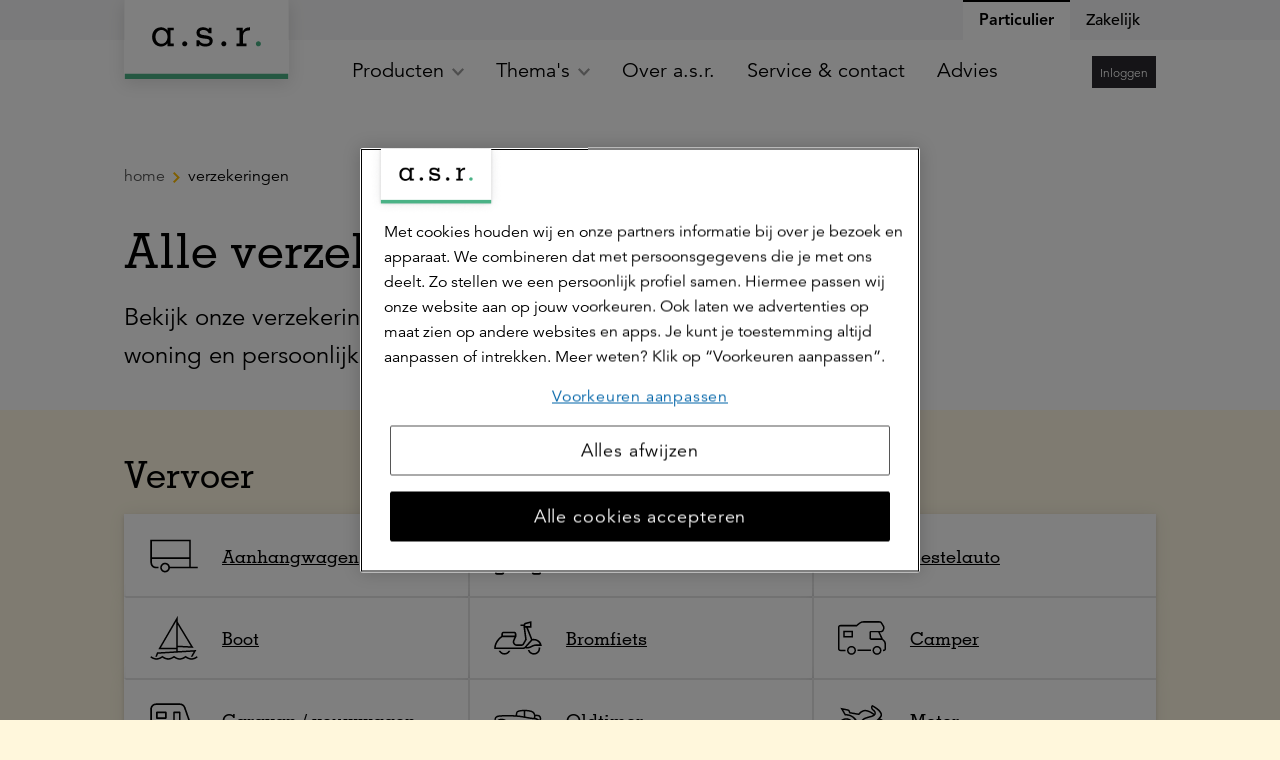

--- FILE ---
content_type: text/html; charset=utf-8
request_url: https://www.asr.nl/verzekeringen
body_size: 35366
content:


<!DOCTYPE html>
<html class="no-js  " lang="nl" xmlns="http://www.w3.org/1999/xhtml">
<head >

    
    <meta name="onderhoudspagina" content="0">

    
    

<title>Alle particuliere verzekeringen | a.s.r.</title>

<meta http-equiv="Content-Type" content="text/html; charset=utf-8" />
<meta charset="utf-8" />

<meta name="title" content="Alle particuliere verzekeringen | a.s.r." />
    <meta name="description" content="Ontdek onze particuliere verzekeringen. Eenvoudig online afsluiten of via een adviseur. Scherpe premie en betrouwbare hulp bij schade. Bereken direct je premie." />

<meta name="robots" content="index, follow" />
<meta name="viewport" content="width=device-width, minimum-scale=1.0, initial-scale=1, shrink-to-fit=no" />


    <meta name="google-site-verification" content="EUT0VJmIGCgNMXypSO4LRbBlx1XiJ-eIeNu2b-4uIa4"/>




    <meta name="majestic-site-verification" content="MJ12_6ea7dfa6-9e5e-469b-84b3-93e0017d0258"/>


    <link rel="canonical" href="https://www.asr.nl/verzekeringen" />


    <script>
    var jsnlogRequestId = 'zjrdybm4bnit2xqyn3vdr1ll-99c473c98a5f40b5badf17154990e9b1';
</script>


        <meta name="msapplication-TileColor" content="#ffffff" />
    <meta name="msapplication-TileImage" content="/Areas/Asrnl/Assets/legacy/img/favicons/mstile-144x144.png" />
    <meta name="theme-color" content="#ffffff" />
    <link rel="apple-touch-icon" sizes="57x57" href="/Areas/Asrnl/Assets/legacy/img/favicons/apple-touch-icon-57x57.png" />
    <link rel="apple-touch-icon" sizes="60x60" href="/Areas/Asrnl/Assets/legacy/img/favicons/apple-touch-icon-60x60.png" />
    <link rel="apple-touch-icon" sizes="72x72" href="/Areas/Asrnl/Assets/legacy/img/favicons/apple-touch-icon-72x72.png" />
    <link rel="apple-touch-icon" sizes="76x76" href="/Areas/Asrnl/Assets/legacy/img/favicons/apple-touch-icon-76x76.png" />
    <link rel="apple-touch-icon" sizes="114x114" href="/Areas/Asrnl/Assets/legacy/img/favicons/apple-touch-icon-114x114.png" />
    <link rel="apple-touch-icon" sizes="120x120" href="/Areas/Asrnl/Assets/legacy/img/favicons/apple-touch-icon-120x120.png" />
    <link rel="apple-touch-icon" sizes="144x144" href="/Areas/Asrnl/Assets/legacy/img/favicons/apple-touch-icon-144x144.png" />
    <link rel="apple-touch-icon" sizes="152x152" href="/Areas/Asrnl/Assets/legacy/img/favicons/apple-touch-icon-152x152.png" />
    <link rel="apple-touch-icon" sizes="180x180" href="/Areas/Asrnl/Assets/legacy/img/favicons/apple-touch-icon-180x180.png" />
    <link rel="icon" type="image/png" sizes="192x192" href="/Areas/Asrnl/Assets/legacy/img/favicons/android-chrome-192x192.png" />
    <link rel="icon" type="image/png" sizes="32x32" href="/Areas/Asrnl/Assets/legacy/img/favicons/favicon-32x32.png" />
    <link rel="icon" type="image/png" sizes="96x96" href="/Areas/Asrnl/Assets/legacy/img/favicons/favicon-96x96.png" />
    <link rel="icon" type="image/png" sizes="16x16" href="/Areas/Asrnl/Assets/legacy/img/favicons/favicon-16x16.png" />
    
        <meta property="og:url" content="https://www.asr.nl/verzekeringen"/>
    <meta property="og:locale" content="nl_NL" />
    <meta property="og:image" content="http://www.asr.nl/-/media/images/social/asr-og-image.png"/>
    <meta property="og:image:secure_url" content="https://www.asr.nl/-/media/images/social/asr-og-image.png" />
    <meta property="og:description" content="Een overzicht van de particuliere verzekeringen die je bij a.s.r. kunt afsluiten." />
    <meta property="og:title" content="Verzekeringen van a.s.r. | Verzekeren" />
        <meta property="og:site_name" content="a.s.r. de verzekeringsmaatschappij voor alle verzekeringen" />


    
        <meta property="twitter:site" content="@asr" />

    
        <meta property="fb:app_id" content="416437652091580" />

    
        <script type="application/ld+json">
        {
            "@context": "https://schema.org",
            "@type": "BreadcrumbList",
            "itemListElement": [
  {
    "@type": "ListItem",
    "position": 1,
    "name": "Verzekeringen",
    "item": "https://www.asr.nl/verzekeringen"
  }
]
        }
    </script>


    
<script async src="/Areas/asrnl/Assets/vue/es-module-shims@1.8.0/es-module-shims.js"></script>

<script type = "importmap">
{
    "imports": {
        "vue": "/Areas/Asrnl/Assets/vue/vue@3.3.4/vue.esm-browser.prod.js"   
    }
}
</script>
 

    

<link href="/Areas/Asrnl/Assets/vue/main.css?v=639002764362687393" rel="preload" as="style" />

<link href="/Areas/Asrnl/Assets/legacy/style.css?v=639002764308212011" rel="preload" as="style" />
<link href="/Areas/Asrnl/Assets/legacy/modernizr.js?v=639002764307899105" rel="preload" as="script" />
<link href="/Areas/Asrnl/Assets/legacy/main.js?v=639002764307899105" rel="modulepreload" as="script" id="legacy-script" />


<link href="/Areas/Asrnl/Assets/vue/main.css?v=639002764362687393" rel="stylesheet" />
<link href="/Areas/Asrnl/Assets/legacy/style.css?v=639002764308212011" rel="stylesheet" />

<script type="text/javascript" src="/Areas/Asrnl/Assets/legacy/modernizr.js?v=639002764307899105"></script>


    
    <style>
        [v-cloak] {
            display: none !important;
        }
    </style>
    
    <!-- Start Visual Website Optimizer Asynchronous Code -->
<script type='text/javascript'>
var _vwo_code=(function(){
var account_id=219513,
settings_tolerance=2000,
library_tolerance=2500,
use_existing_jquery=false,
/* DO NOT EDIT BELOW THIS LINE */
f=false,d=document;return{use_existing_jquery:function(){return use_existing_jquery;},library_tolerance:function(){return library_tolerance;},finish:function(){if(!f){f=true;var a=d.getElementById('_vis_opt_path_hides');if(a)a.parentNode.removeChild(a);}},finished:function(){return f;},load:function(a){var b=d.createElement('script');b.src=a;b.type='text/javascript';b.innerText;b.onerror=function(){_vwo_code.finish();};d.getElementsByTagName('head')[0].appendChild(b);},init:function(){settings_timer=setTimeout('_vwo_code.finish()',settings_tolerance);var a=d.createElement('style'),b='body{opacity:0 !important;filter:alpha(opacity=0) !important;background:none !important;}',h=d.getElementsByTagName('head')[0];a.setAttribute('id','_vis_opt_path_hides');a.setAttribute('type','text/css');if(a.styleSheet)a.styleSheet.cssText=b;else a.appendChild(d.createTextNode(b));h.appendChild(a);this.load('//dev.visualwebsiteoptimizer.com/j.php?a='+account_id+'&u='+encodeURIComponent(d.URL)+'&r='+Math.random());return settings_timer;}};}());_vwo_settings_timer=_vwo_code.init();
</script>
<!-- End Visual Website Optimizer Asynchronous Code --> 

<style>
.dialog__systemmessage:not(.dialog__systemmessage--client) {
    display: none;
}
</style>

    
    
    
    <link href="/asr/api/theming/ContentStyles/Icons" rel="stylesheet" />

    
    <!-- Load Tealium script synchronously -->
<script src="//tags.tiqcdn.com/utag/asr/main/prod/utag.sync.js"></script>

</head>

<body  >

    
    <div id="fb-root"></div>


    
    
<script type="text/javascript" data-uitest="tealium_body">
    var utag_data = {
        "content_id": "979b8721-164d-4233-b7ce-ea98f1e885d5",
        "content_publish_date": "2016-11-10",
        "content_last_modified": "2026-01-09",
        "page_title": "Alle verzekeringen",
        "page_path": "/verzekeringen",
        "site_language": "nl",
        "page_type": "product overview",
            "site_category": "website",
                            "site_business_line": "generiek",
                    "site_customer_segment": "particulier",
                                                                    };
</script>
    <script type="text/javascript">
        window.utag_cfg_ovrd = window.utag_cfg_ovrd || {};
        window.utag_cfg_ovrd.noview = true;
    </script>

<!-- the iframe url is only defined when the url is configured in the settings and the setting is enabled-->
    <!-- Loading script asynchronously -->
    <script type="text/javascript">
    (function(a,b,c,d){
        a='//tags.tiqcdn.com/utag/asr/main/prod/utag.js';
        b=document;c='script';d=b.createElement(c);d.src=a;d.type='text/java'+c;d.async=true;
        a=b.getElementsByTagName(c)[0];a.parentNode.insertBefore(d,a);
    })();
    </script>


    


<a class="skip-to-main-link" href="#skip-to-main-target" data-deeplink-ignore>Ga naar de hoofdinhoud</a>
    <div id="app" class="site js-site">
        <v-app>


            

            
            <n-header :fields='{"searchLink":{"text":"","url":"","anchor":"","type":"internal","target":"","title":"","class":"","queryString":""},"showSearchButton":false,"showContextualNavigation":true,"extendedMenu":false,"showNewLogo":true,"feedbackLabel":"Geef feedback","activeElement":"Particulier","showButtonLogin":true}' :child-components='[{"id":"67e90b58-ee46-4d95-a9c6-b8c56a612bd4","componentName":"MenuLink","fields":{"underline":false,"link":{"text":"Particulier","url":"/","anchor":"","type":"internal","target":"","title":"","class":"","queryString":""}},"childComponents":[{"id":"a5bf49a7-191a-4697-a8d4-2116eab41d2c","componentName":"MenuCollection","fields":{"menuLink":{"text":"","url":"","anchor":"","type":"internal","target":"","title":"","class":"","queryString":""},"menuTitle":"Producten"},"childComponents":[{"id":"2d7eec1c-660f-4136-a4ff-a9a92ec34f04","componentName":"MenuCollection","fields":{"menuLink":{"text":"","url":"","anchor":"","type":"internal","target":"","title":"","class":"","queryString":""},"menuTitle":"Verzekeren"},"childComponents":[{"id":"7bc48f02-4905-4a5c-b9b4-23c5706b4287","componentName":"MenuLink","fields":{"underline":false,"link":{"text":"Autoverzekering","url":"/verzekeringen/autoverzekering","anchor":"","type":"internal","target":"","title":"","class":"","queryString":""}}},{"id":"79e15a46-dd47-42ad-8ba2-ab9e77281582","componentName":"MenuLink","fields":{"underline":false,"link":{"text":"Inboedelverzekering","url":"/verzekeringen/inboedelverzekering","anchor":"","type":"internal","target":"","title":"","class":"","queryString":""}}},{"id":"a486008f-97a5-4c15-b217-18d2ecd0ac3e","componentName":"MenuLink","fields":{"underline":false,"link":{"text":"Woonhuisverzekering","url":"/verzekeringen/woonhuisverzekering","anchor":"","type":"internal","target":"","title":"","class":"","queryString":""}}},{"id":"f038dea3-901a-4b7c-a732-6fe169f1bcf8","componentName":"MenuLink","fields":{"underline":false,"link":{"text":"Aansprakelijkheidsverzekering","url":"/verzekeringen/aansprakelijkheidsverzekering","anchor":"","type":"internal","target":"","title":"","class":"","queryString":""}}},{"id":"dde5cf40-2fcd-4c39-ba88-ec44c3935495","componentName":"MenuLink","fields":{"underline":false,"link":{"text":"Rechtsbijstandverzekering","url":"/verzekeringen/rechtsbijstandverzekering","anchor":"","type":"internal","target":"","title":"","class":"","queryString":""}}},{"id":"5794f0f2-b1ce-4c5d-a5d7-472d4418fba8","componentName":"MenuLink","fields":{"underline":false,"link":{"text":"Ongevallenverzekering","url":"/verzekeringen/ongevallenverzekering","anchor":"","type":"internal","target":"","title":"","class":"","queryString":""}}},{"id":"aa0f6271-af91-4dce-b179-463e58aa9eb0","componentName":"MenuLink","fields":{"underline":false,"link":{"text":"Doorlopende reisverzekering","url":"/verzekeringen/doorlopende-reisverzekering","anchor":"","type":"internal","target":"","title":"","class":"","queryString":""}}},{"id":"146ca6cb-15ab-4c46-8e00-390d390eb4d9","componentName":"MenuLink","fields":{"underline":false,"link":{"text":"Alle verzekeringen","url":"/verzekeringen","anchor":"","type":"internal","target":"","title":"","class":"","queryString":""}}},{"id":"5026ee31-40fa-4dce-be0f-f6106e5bc542","componentName":"QuickLinksCollection","fields":{"menuTitle":"Snel naar"},"childComponents":[{"id":"6960c71f-acb8-49b9-ba97-26c47453599f","componentName":"MenuLink","fields":{"underline":false,"link":{"text":"Direct afsluiten","url":"/ikkieszelf","anchor":"","type":"internal","target":"","title":"","class":"","queryString":""}}},{"id":"b3a6fd0d-2833-403c-82a0-421574fd43cb","componentName":"MenuLink","fields":{"underline":false,"link":{"text":"Gegevens wijzigen","url":"/inloggen","anchor":"","type":"internal","target":"","title":"","class":"","queryString":""}}},{"id":"4b418c2a-8f07-4115-a299-dad051e8b7a8","componentName":"MenuLink","fields":{"underline":false,"link":{"text":"Schade melden","url":"/service/schade-melden","anchor":"","type":"internal","target":"","title":"","class":"","queryString":""}}}]}]},{"id":"a421e568-ed0d-42aa-ae4c-15a4a1c2fa82","componentName":"MenuCollection","fields":{"menuLink":{"text":"","url":"","anchor":"","type":"internal","target":"","title":"","class":"","queryString":""},"menuTitle":"Zorgverzekering"},"childComponents":[{"id":"d1dab2ff-e293-4a6f-bb3a-833d47a3883b","componentName":"MenuLink","fields":{"underline":false,"link":{"text":"Tandartsverzekering","url":"/verzekeringen/zorgverzekering/tandartsverzekering","anchor":"","type":"internal","target":"","title":"","class":"","queryString":""}}},{"id":"33b9a7b6-1d94-4db2-8a68-e7818747a457","componentName":"MenuLink","fields":{"underline":false,"link":{"text":"Collectieve zorgverzekering via je werkgever","url":"/verzekeringen/collectieve-zorgverzekering-via-je-werkgever","anchor":"","type":"internal","target":"","title":"","class":"","queryString":""}}},{"id":"7f295170-96bd-4583-94e0-9a7bcccf7dac","componentName":"MenuLink","fields":{"underline":false,"link":{"text":"Doorgaanverzekering voor ondernemers","url":"/zakelijk/verzekeringen/doorgaanverzekering-voor-ondernemers","anchor":"","type":"internal","target":"","title":"","class":"","queryString":""}}},{"id":"c1ed35cc-8b17-411e-b6f1-68dd824e3c37","componentName":"MenuLink","fields":{"underline":false,"link":{"text":"Onze zorgverzekeringen","url":"/verzekeringen/zorgverzekering","anchor":"","type":"internal","target":"","title":"","class":"","queryString":""}}},{"id":"959c5ef2-fd99-4b98-a219-c17bef2fb58e","componentName":"QuickLinksCollection","fields":{"menuTitle":"Snel naar"},"childComponents":[{"id":"1f0c7905-9bf7-4cb7-98e3-ac0c54e79168","componentName":"MenuLink","fields":{"underline":false,"link":{"text":"Vergoeding zoeken","url":"/verzekeringen/zorgverzekering/vergoedingen","anchor":"","type":"internal","target":"","title":"","class":"","queryString":""}}},{"id":"9607d8d7-b926-4d0b-9314-d13a63f5fed1","componentName":"MenuLink","fields":{"underline":false,"link":{"text":"Declaratie indienen","url":"/verzekeringen/zorgverzekering/zorgkosten-declareren","anchor":"","type":"internal","target":"","title":"","class":"","queryString":""}}},{"id":"f496aa29-7b3e-42f3-8072-9a0835f32535","componentName":"MenuLink","fields":{"underline":false,"link":{"text":"Zorgverlener zoeken","url":"https://zorgzoeker.asr.nl/ ","anchor":"","type":"external","target":"_blank","title":"","class":"","queryString":""}}},{"id":"eeb798f3-9347-4ebe-a7f4-b51b4549d8d2","componentName":"MenuLink","fields":{"underline":false,"link":{"text":"Inloggen","url":"https://www.asr.nl/inloggen?NTabs=Particulier#modal-zorg","anchor":"","type":"external","target":"","title":"","class":"","queryString":""}}}]}]},{"id":"e068fcbc-32b6-4ea1-b2a7-6f232a81c42a","componentName":"MenuCollection","fields":{"menuLink":{"text":"Pensioen","url":"/pensioen","anchor":"","type":"internal","target":"","title":"","class":"","queryString":""},"menuTitle":"Pensioen"},"childComponents":[{"id":"a0f787ad-b4dd-4209-aa99-42e610c6e48c","componentName":"MenuLink","fields":{"underline":false,"link":{"text":"Cappital pensioen","url":"/pensioen/cappital","anchor":"","type":"internal","target":"","title":"","class":"","queryString":""}}},{"id":"5028e341-8593-46ef-944b-7daf09732fea","componentName":"MenuLink","fields":{"underline":false,"link":{"text":"Doenpensioen","url":"/pensioen/doenpensioen","anchor":"","type":"internal","target":"","title":"","class":"","queryString":""}}},{"id":"5320c2ba-3a2e-47af-8b15-827973663489","componentName":"MenuLink","fields":{"underline":false,"link":{"text":"Werknemerspensioen inloggen","url":"https://mijnpensioen.asr.nl/","anchor":"","type":"external","target":"_blank","title":"","class":"","queryString":""}}},{"id":"48092534-b2e2-46e2-af30-78b2b777443e","componentName":"MenuLink","fields":{"underline":false,"link":{"text":"Aegon pensioen","url":"/pensioen/aegon-pensioen","anchor":"","type":"internal","target":"","title":"","class":"","queryString":""}}},{"id":"a0e671bb-5f50-4a22-895f-ae4b0d7505f0","componentName":"MenuLink","fields":{"underline":false,"link":{"text":"Overige pensioenen","url":"/pensioen/overige-pensioenen","anchor":"","type":"internal","target":"","title":"","class":"","queryString":""}}},{"id":"c1ba08b6-d9b7-4a13-9c4a-496acaf6f46f","componentName":"MenuLink","fields":{"underline":false,"link":{"text":"Persoonlijk pensioen","url":"/beleggen/persoonlijk-pensioen","anchor":"","type":"internal","target":"","title":"","class":"","queryString":""}}},{"id":"69ef4191-f4b9-4d96-b7a9-0b8367d7b94b","componentName":"MenuLink","fields":{"underline":false,"link":{"text":"Direct Ingaand Pensioen","url":"/pensioen/direct-ingaand-pensioen","anchor":"","type":"internal","target":"","title":"","class":"","queryString":""}}},{"id":"3f660e3c-b606-4132-807f-c425968acf39","componentName":"MenuLink","fields":{"underline":false,"link":{"text":"Alles over jouw pensioen","url":"/pensioen","anchor":"","type":"internal","target":"","title":"","class":"","queryString":""}}},{"id":"6e2d3fd6-8165-42b1-ba58-0845ae065d06","componentName":"QuickLinksCollection","fields":{"menuTitle":"Snel naar"},"childComponents":[{"id":"b2dc3365-3cbc-42f8-9c7b-1e7fc3274052","componentName":"MenuLink","fields":{"underline":false,"link":{"text":"Informatie voor werkgevers","url":"/zakelijk/pensioen","anchor":"","type":"internal","target":"","title":"","class":"","queryString":""}}},{"id":"e0d7a41b-3bc0-4e2e-8f81-a54169a1636c","componentName":"MenuLink","fields":{"underline":false,"link":{"text":"Inzicht in je financi&#235;le situatie","url":"/ik-denk-vooruit","anchor":"","type":"internal","target":"","title":"","class":"","queryString":""}}},{"id":"a9abfdcd-0c90-4ced-8776-98413f4ffb42","componentName":"MenuLink","fields":{"underline":false,"link":{"text":"Bereken Direct Ingaand Pensioen","url":"/service/pensioen-berekenen","anchor":"","type":"internal","target":"","title":"","class":"","queryString":""}}}]}]},{"id":"90690b97-6d11-47c2-8ee7-899d1f25600d","componentName":"MenuCollection","fields":{"menuLink":{"text":"","url":"","anchor":"","type":"internal","target":"","title":"","class":"","queryString":""},"menuTitle":"Hypotheek"},"childComponents":[{"id":"fffdeeca-6418-423c-b2ea-35f017a5f6bf","componentName":"MenuLink","fields":{"underline":false,"link":{"text":"WelThuis hypotheek","url":"/hypotheek/welthuis-hypotheek","anchor":"","type":"internal","target":"","title":"","class":"","queryString":""}}},{"id":"0b6c6856-f514-4b36-960f-3ced81f05b55","componentName":"MenuLink","fields":{"underline":false,"link":{"text":"Startershypotheek","url":"/hypotheek/welthuis-startershypotheek","anchor":"","type":"internal","target":"","title":"","class":"","queryString":""}}},{"id":"044a5fe2-80f3-4828-97c2-dfa5ee29be8a","componentName":"MenuLink","fields":{"underline":false,"link":{"text":"Verduurzamingshypotheek","url":"/hypotheek/verduurzamingshypotheek","anchor":"","type":"internal","target":"","title":"","class":"","queryString":""}}},{"id":"459351f8-d13a-4dde-8336-c0bfab00f50d","componentName":"MenuLink","fields":{"underline":false,"link":{"text":"Levensrente hypotheek","url":"/hypotheek/levensrente-hypotheek","anchor":"","type":"internal","target":"","title":"","class":"","queryString":""}}},{"id":"643781bd-af2c-4c8a-b97f-73c5af728e74","componentName":"MenuLink","fields":{"underline":false,"link":{"text":"DigiThuis hypotheek","url":"/hypotheek/digithuis-hypotheek","anchor":"","type":"internal","target":"","title":"","class":"","queryString":""}}},{"id":"a4562690-ac40-4d40-9d92-4bd5d9a2d6de","componentName":"MenuLink","fields":{"underline":false,"link":{"text":"Alles over onze hypotheken","url":"/hypotheek","anchor":"","type":"internal","target":"","title":"","class":"","queryString":""}}},{"id":"65b0b736-d41f-4607-845a-173040577036","componentName":"QuickLinksCollection","fields":{"menuTitle":"Snel naar"},"childComponents":[{"id":"705c1767-f584-47d3-8396-48b1591023bb","componentName":"MenuLink","fields":{"underline":false,"link":{"text":"Actuele hypotheekrente","url":"/hypotheek/hypotheekrente","anchor":"","type":"internal","target":"","title":"","class":"","queryString":""}}},{"id":"c6b47719-3437-4d18-b5db-12bbf805ddeb","componentName":"MenuLink","fields":{"underline":false,"link":{"text":"Bereken hoeveel je kunt lenen","url":"/hypotheek/hypotheek-berekenen","anchor":"","type":"internal","target":"","title":"","class":"","queryString":""}}},{"id":"5314eeb9-a484-4462-9f52-d3aa6281090b","componentName":"MenuLink","fields":{"underline":false,"link":{"text":"Mijn Hypotheek inzien of aanpassen","url":"/hypotheek/je-hypotheek-aanpassen","anchor":"","type":"internal","target":"","title":"","class":"","queryString":""}}}]}]},{"id":"091ffe91-738b-425a-9289-8dd029c22d7a","componentName":"MenuCollection","fields":{"menuLink":{"text":"","url":"","anchor":"","type":"internal","target":"","title":"","class":"","queryString":""},"menuTitle":"Levensverzekeringen"},"childComponents":[{"id":"d4d4bc96-4d88-414b-a0b4-72fa897df60f","componentName":"MenuLink","fields":{"underline":false,"link":{"text":"Overlijdensrisicoverzekering","url":"/verzekeringen/levensverzekeringen/overlijdensrisicoverzekering","anchor":"","type":"internal","target":"","title":"","class":"","queryString":""}}},{"id":"37d2e4a8-43aa-4144-a203-f4ad1f025bda","componentName":"MenuLink","fields":{"underline":false,"link":{"text":"Belastingregels","url":"/verzekeringen/levensverzekeringen/belastingregels","anchor":"","type":"internal","target":"","title":"","class":"","queryString":""}}},{"id":"6870e9c9-c8ed-4ffc-a1df-64769cb89872","componentName":"MenuLink","fields":{"underline":false,"link":{"text":"Alles over onze levensverzekeringen","url":"/verzekeringen/levensverzekeringen","anchor":"","type":"internal","target":"","title":"","class":"","queryString":""}}},{"id":"fa67d3ba-9c02-4979-9bb8-2e159d997581","componentName":"QuickLinksCollection","fields":{"menuTitle":"Snel naar"},"childComponents":[{"id":"c651cb7b-b3b2-4f5f-9568-f08f0449ca20","componentName":"MenuLink","fields":{"underline":false,"link":{"text":"Meer over de verhuizing van Aegon naar a.s.r.","url":"/hallo-klant-van-aegon/welkom-bij-de-levensverzekeringen-van-asr","anchor":"","type":"internal","target":"","title":"","class":"","queryString":""}}},{"id":"8b1b8a10-685d-43d4-af6d-b813dc9519e1","componentName":"MenuLink","fields":{"underline":false,"link":{"text":"Bereken premie Overlijdensrisicoverzekering","url":"/service/bereken-premie-overlijdensrisicoverzekering","anchor":"","type":"internal","target":"","title":"","class":"","queryString":""}}},{"id":"44d0101f-e194-469f-8f81-31e1ff397815","componentName":"MenuLink","fields":{"underline":false,"link":{"text":"Je verzekering uitkeren","url":"/verzekeringen/levensverzekeringen/je-verzekering-uitkeren","anchor":"","type":"internal","target":"","title":"","class":"","queryString":""}}},{"id":"07bd857c-6f74-4974-8e06-3a46b26588e8","componentName":"MenuLink","fields":{"underline":false,"link":{"text":"Je verzekering wijzigen","url":"/verzekeringen/levensverzekeringen/wijzigen","anchor":"","type":"internal","target":"","title":"","class":"","queryString":""}}},{"id":"5c259e5a-cc07-4b29-a9df-b8eb83721796","componentName":"MenuLink","fields":{"underline":false,"link":{"text":"Meer over het werkelijke rendement in box 3","url":"/verzekeringen/levensverzekeringen/rendement-box-3","anchor":"","type":"internal","target":"","title":"","class":"","queryString":""}}}]}]},{"id":"875ed3e9-ef9f-4be6-ad3a-e53a8b049de9","componentName":"MenuCollection","fields":{"menuLink":{"text":"","url":"","anchor":"","type":"internal","target":"","title":"","class":"","queryString":""},"menuTitle":"Beleggen"},"childComponents":[{"id":"0d1ba27f-110d-41d5-88fc-4c14c91a36db","componentName":"QuickLinksCollection","fields":{"menuTitle":"Snel naar"},"childComponents":[{"id":"3e0881c1-07bf-488c-9520-195e2f847f38","componentName":"MenuLink","fields":{"underline":false,"link":{"text":"Beginnen met beleggen","url":"/beleggen/beginnen-met-beleggen","anchor":"","type":"internal","target":"","title":"Beginnen met beleggen","class":"","queryString":""}}},{"id":"2c50de57-f5ad-4328-b641-b08b1936376a","componentName":"MenuLink","fields":{"underline":false,"link":{"text":"Maak een belafspraak","url":"/beleggen/belafspraak","anchor":"","type":"internal","target":"","title":"Maak een belafspraak","class":"","queryString":""}}},{"id":"c10936f6-7a61-46a7-b334-2e5680895455","componentName":"MenuLink","fields":{"underline":false,"link":{"text":"Service &amp; contact","url":"/contact/beleggen","anchor":"","type":"internal","target":"","title":"","class":"","queryString":""}}}]},{"id":"5b3a697d-1d1f-4257-b826-5f2506723111","componentName":"MenuLink","fields":{"underline":false,"link":{"text":"Beleggen voor je pensioen","url":"/beleggen/persoonlijk-pensioen","anchor":"","type":"internal","target":"","title":"","class":"","queryString":""}}},{"id":"6db08e89-229e-444d-839e-73c20d9c84c3","componentName":"MenuLink","fields":{"underline":false,"link":{"text":"Beleggen voor een eigen doel","url":"/beleggen/doelgericht-beleggen","anchor":"","type":"internal","target":"","title":"","class":"","queryString":""}}},{"id":"e773df61-cb5e-4ef4-afae-f9d4fcc3abdb","componentName":"MenuLink","fields":{"underline":false,"link":{"text":"Beleggen bij a.s.r.","url":"/beleggen","anchor":"","type":"internal","target":"","title":"","class":"","queryString":""}}}]},{"id":"11a2a772-d5fe-491c-a55b-8d3a2f4ddd1a","componentName":"MenuCollection","fields":{"menuLink":{"text":"","url":"","anchor":"","type":"internal","target":"","title":"","class":"","queryString":""},"menuTitle":"Uitvaartverzekering"},"childComponents":[{"id":"f8f246ed-9ce1-4ec2-bd91-adf2416d7a60","componentName":"QuickLinksCollection","fields":{"menuTitle":"Snel naar"},"childComponents":[{"id":"3d15b0da-39c8-491d-b83b-ad4d9814b1b2","componentName":"MenuLink","fields":{"underline":false,"link":{"text":"Overlijden melden","url":"/verzekeringen/uitvaartverzekering/overlijden-melden","anchor":"","type":"internal","target":"","title":"","class":"","queryString":""}}},{"id":"09d427a5-4096-4a2f-ae17-badeaf9b6ef9","componentName":"MenuLink","fields":{"underline":false,"link":{"text":"Premie berekenen","url":"/verzekeringen/uitvaartverzekering/premie-berekenen","anchor":"","type":"internal","target":"","title":"","class":"","queryString":""}}},{"id":"7b284a2d-bf55-4c37-a1d1-cbddafbb72fd","componentName":"MenuLink","fields":{"underline":false,"link":{"text":"Persoonlijk advies","url":"/verzekeringen/uitvaartverzekering/persoonlijk-advies","anchor":"","type":"internal","target":"","title":"","class":"","queryString":""}}},{"id":"d8f447cb-9d8e-4bc3-a9cb-73be3316e360","componentName":"MenuLink","fields":{"underline":false,"link":{"text":"Service &amp; contact","url":"/contact/uitvaartverzekering","anchor":"","type":"internal","target":"","title":"","class":"","queryString":""}}},{"id":"b5231c04-bd5f-4383-8a15-a8f5179793f2","componentName":"MenuLink","fields":{"underline":false,"link":{"text":"Inloggen of maak een account","url":"/inloggen","anchor":"","type":"internal","target":"","title":"","class":"","queryString":""}}},{"id":"b8152de0-4e9b-44f7-948d-f391b74df08d","componentName":"MenuLink","fields":{"underline":false,"link":{"text":"Meer over het werkelijke rendement in box 3","url":"/verzekeringen/levensverzekeringen/rendement-box-3","anchor":"","type":"internal","target":"","title":"","class":"","queryString":""}}}]},{"id":"12ece576-5201-4fb9-93cb-8d0cd4369479","componentName":"MenuLink","fields":{"underline":false,"link":{"text":"Uitvaartverzekering","url":"/verzekeringen/uitvaartverzekering","anchor":"","type":"internal","target":"","title":"","class":"","queryString":""}}},{"id":"72b113da-3792-4183-bdb8-b1ec40797fb8","componentName":"MenuLink","fields":{"underline":false,"link":{"text":"Uitvaartkosten berekenen","url":"/verzekeringen/uitvaartverzekering/uitvaartkosten-berekenen","anchor":"","type":"internal","target":"","title":"","class":"","queryString":""}}},{"id":"b635b32d-a3db-4fa8-be8e-c17db3001520","componentName":"MenuLink","fields":{"underline":false,"link":{"text":"Ardanta is a.s.r.","url":"/ardanta-is-asr","anchor":"","type":"internal","target":"","title":"","class":"","queryString":""}}}]},{"id":"c78e9a6e-6321-41fa-a5d7-e0add858a122","componentName":"MenuCollection","fields":{"menuLink":{"text":"","url":"","anchor":"","type":"internal","target":"","title":"","class":"","queryString":""},"menuTitle":"a.s.r. Vitality"},"childComponents":[{"id":"cde5dbd3-0b48-439b-8712-a69b00e8cb79","componentName":"MenuLink","fields":{"underline":false,"link":{"text":"Zo werkt het","url":"/vitality","anchor":"","type":"internal","target":"","title":"","class":"","queryString":""}}},{"id":"2b1dde85-2ada-46cd-b46e-e21afea9f44d","componentName":"MenuLink","fields":{"underline":false,"link":{"text":"Aanmelden","url":"/vitality/lid-worden","anchor":"","type":"internal","target":"","title":"","class":"","queryString":""}}},{"id":"1824be74-6536-40e4-8f63-6eb5e2e2b515","componentName":"MenuLink","fields":{"underline":false,"link":{"text":"Beloningen","url":"/vitality/beloningen","anchor":"","type":"internal","target":"","title":"","class":"","queryString":""}}},{"id":"8ff24519-fefb-47b2-a40d-06c0d7bd4a0a","componentName":"MenuLink","fields":{"underline":false,"link":{"text":"Alles over a.s.r. Vitality","url":"/vitality","anchor":"","type":"internal","target":"","title":"","class":"","queryString":""}}},{"id":"f3314d9f-c3ed-4c62-9613-77d427ff6caa","componentName":"QuickLinksCollection","fields":{"menuTitle":"Snel naar"},"childComponents":[{"id":"28994f25-4ce0-4026-aa36-3713dcf360ed","componentName":"MenuLink","fields":{"underline":false,"link":{"text":"Service &amp; contact","url":"/contact/vitality","anchor":"","type":"internal","target":"","title":"","class":"","queryString":""}}},{"id":"05d36ef2-2d9f-4d37-8f1c-7b71da861310","componentName":"MenuLink","fields":{"underline":false,"link":{"text":"Zelf regelen","url":"/vitality/zelf-regelen","anchor":"","type":"internal","target":"","title":"","class":"","queryString":""}}},{"id":"3a1ac454-abcb-412e-ac06-3943200661fd","componentName":"MenuLink","fields":{"underline":false,"link":{"text":"Storingen","url":"/vitality/storingen","anchor":"","type":"internal","target":"","title":"","class":"","queryString":""}}}]}]},{"id":"8d7d2ff6-bf2e-4ee3-b3cf-4c876f92d39b","componentName":"QuickLinksCollection","fields":{"menuTitle":"a.s.r. voor"},"childComponents":[{"id":"4dff8208-c39e-4b7a-8a7e-9d810de2f80d","componentName":"MenuLink","fields":{"underline":false,"link":{"text":"Werknemer","url":"/werknemer","anchor":"","type":"internal","target":"","title":"","class":"","queryString":""}}},{"id":"8b619419-678e-48cf-a60d-9ffb30b3246b","componentName":"MenuLink","fields":{"underline":false,"link":{"text":"Zorgaanbieder","url":"/zakelijk/zorgaanbieder","anchor":"","type":"internal","target":"","title":"","class":"","queryString":""}}}]}]},{"id":"9f0fc223-d15c-4787-a858-25353ec25dc3","componentName":"MenuCollection","fields":{"menuLink":{"text":"","url":"","anchor":"","type":"internal","target":"","title":"","class":"","queryString":""},"menuTitle":"Thema&apos;s"},"childComponents":[{"id":"744cb7e2-08cc-4873-8daf-a4355cb65cda","componentName":"MenuCollection","fields":{"menuLink":{"text":"","url":"","anchor":"","type":"internal","target":"","title":"","class":"","queryString":""},"menuTitle":"Duurzamer leven"},"childComponents":[{"id":"6910a554-0796-4cf0-aefb-c361d3b705f3","componentName":"MenuLink","fields":{"underline":false,"link":{"text":"Duurzamer wonen","url":"/duurzamer-wonen","anchor":"","type":"internal","target":"","title":"","class":"","queryString":""}}},{"id":"bd259891-29af-435c-a945-be7b4bdd2764","componentName":"MenuLink","fields":{"underline":false,"link":{"text":"Duurzamer reizen","url":"/duurzamer-leven/reizen","anchor":"","type":"internal","target":"","title":"","class":"","queryString":""}}},{"id":"80f8704a-f426-4e3c-8eed-5f9b52e01fda","componentName":"MenuLink","fields":{"underline":false,"link":{"text":"Duurzamer vervoer","url":"/duurzamer-leven/vervoer","anchor":"","type":"internal","target":"","title":"","class":"","queryString":""}}},{"id":"6a8b1893-10e3-4da7-b0e5-3f7fb1167857","componentName":"MenuLink","fields":{"underline":false,"link":{"text":"Duurzamer consumeren","url":"/duurzamer-leven/consumeren","anchor":"","type":"internal","target":"","title":"","class":"","queryString":""}}},{"id":"3c2469b8-20ad-4421-9930-864edd34650f","componentName":"MenuLink","fields":{"underline":false,"link":{"text":"Recyclen","url":"/duurzamer-leven/recyclen","anchor":"","type":"internal","target":"","title":"","class":"","queryString":""}}},{"id":"85420c17-ff75-4c37-bbaf-971a65e26194","componentName":"MenuLink","fields":{"underline":false,"link":{"text":"Uitvaart keuzes","url":"/duurzamer-leven/uitvaart-keuzes","anchor":"","type":"internal","target":"","title":"","class":"","queryString":""}}},{"id":"1d0e7590-bebe-4a89-b3e4-64aa4bb6527c","componentName":"MenuLink","fields":{"underline":true,"link":{"text":"Alles over duurzamer leven","url":"/duurzamer-leven","anchor":"","type":"internal","target":"","title":"","class":"","queryString":""}}}]},{"id":"dc7b93b2-fdb2-49c6-b828-5a708dd47b79","componentName":"MenuCollection","fields":{"menuLink":{"text":"","url":"","anchor":"","type":"internal","target":"","title":"","class":"","queryString":""},"menuTitle":"Geldzaken"},"childComponents":[{"id":"a6d867a4-52fb-4498-95bb-787ece45da6d","componentName":"MenuLink","fields":{"underline":false,"link":{"text":"Omgaan met schulden","url":"/geldzaken/schulden","anchor":"","type":"internal","target":"","title":"","class":"","queryString":""}}},{"id":"1ce390a1-fa8f-440b-b802-8477d84b63a7","componentName":"MenuLink","fields":{"underline":false,"link":{"text":"Studieschuld","url":"/geldzaken/studieschuld","anchor":"","type":"internal","target":"","title":"","class":"","queryString":""}}},{"id":"1cd22afe-7825-4544-b7b5-09e9af6be089","componentName":"MenuLink","fields":{"underline":false,"link":{"text":"Geld besparen","url":"/geldzaken/geld-besparen","anchor":"","type":"internal","target":"","title":"","class":"","queryString":""}}},{"id":"6e18ac77-eb63-4b09-90ca-76208a3babf9","componentName":"MenuLink","fields":{"underline":false,"link":{"text":"18 jaar, wat moet je regelen?","url":"/geldzaken/18-jaar","anchor":"","type":"internal","target":"","title":"","class":"","queryString":""}}},{"id":"9b92d0c1-bffe-4fc3-90b1-a0d715631e91","componentName":"MenuLink","fields":{"underline":false,"link":{"text":"Financieel inzicht","url":"/financieel-inzicht/financieel-overzicht","anchor":"","type":"internal","target":"","title":"","class":"","queryString":""}}},{"id":"e319a5c6-ad71-4e39-abfe-69ad57db3c87","componentName":"MenuLink","fields":{"underline":false,"link":{"text":"Mijn financi&#235;le doel","url":"/financieel-inzicht/mijn-financiele-doel","anchor":"","type":"internal","target":"","title":"","class":"","queryString":""}}},{"id":"14b48813-eda1-4254-9e1d-b097bfdf78bc","componentName":"MenuLink","fields":{"underline":false,"link":{"text":"Sparen of beleggen","url":"/geldzaken/sparen-of-beleggen","anchor":"","type":"internal","target":"","title":"","class":"","queryString":""}}},{"id":"725f2a45-02b8-4ebf-b854-188a074ab541","componentName":"MenuLink","fields":{"underline":false,"link":{"text":"Geld overhouden door budgetteren","url":"/geldzaken/budgetteren","anchor":"","type":"internal","target":"","title":"","class":"","queryString":""}}},{"id":"541167e4-6144-48aa-b83c-e7cd60def79e","componentName":"MenuLink","fields":{"underline":false,"link":{"text":"Alles over geldzaken","url":"/geldzaken","anchor":"","type":"internal","target":"","title":"","class":"<u></u>","queryString":""}}},{"id":"a01ae40e-6d44-4d3b-8ba6-d5b9793e764e","componentName":"QuickLinksCollection","fields":{"menuTitle":"Financiële doelen"},"childComponents":[{"id":"b5c70f67-26bd-4f73-91f3-33170096d012","componentName":"MenuLink","fields":{"underline":false,"link":{"text":"Eerder stoppen met werken","url":"/financieel-inzicht/eerder-stoppen-met-werken","anchor":"","type":"internal","target":"","title":"","class":"","queryString":""}}},{"id":"2fd1723a-10c2-4bf0-ba16-860693e485b5","componentName":"MenuLink","fields":{"underline":false,"link":{"text":"Minder werken","url":"/financieel-inzicht/minder-werken","anchor":"","type":"internal","target":"","title":"","class":"","queryString":""}}},{"id":"93e23e3b-efaf-4a2e-9137-15f6f333b7d3","componentName":"MenuLink","fields":{"underline":false,"link":{"text":"Kind laten studeren","url":"/financieel-inzicht/kind-laten-studeren","anchor":"","type":"internal","target":"","title":"","class":"","queryString":""}}}]}]},{"id":"19e18e1d-ba61-44fe-b894-3219e7f55523","componentName":"MenuCollection","fields":{"menuLink":{"text":"","url":"","anchor":"","type":"internal","target":"","title":"","class":"","queryString":""},"menuTitle":"Vitaliteit"},"childComponents":[{"id":"08dc9350-24d3-44ed-bbfb-c866d84a16b4","componentName":"MenuLink","fields":{"underline":false,"link":{"text":"Wandelen","url":"/vitaliteit/wandelen","anchor":"","type":"internal","target":"","title":"","class":"","queryString":""}}},{"id":"fc4e8f8b-57b0-4e16-8391-3c8a01ed39ee","componentName":"MenuLink","fields":{"underline":false,"link":{"text":"Burn-out herkennen en voorkomen","url":"/vitaliteit/burn-out","anchor":"","type":"internal","target":"","title":"","class":"","queryString":""}}},{"id":"e869972e-a2be-4b90-b548-b390e47cd55e","componentName":"MenuLink","fields":{"underline":false,"link":{"text":"Gezond leven door een gezonde levensstijl","url":"/vitaliteit/gezond-leven","anchor":"","type":"internal","target":"","title":"","class":"","queryString":""}}},{"id":"5edfd45b-bbd0-4762-babd-5afb64d61f15","componentName":"QuickLinksCollection","fields":{"menuTitle":"Meer over wandelen"},"childComponents":[{"id":"b335674b-0c9b-409f-b2b3-aad2ff420941","componentName":"MenuLink","fields":{"underline":false,"link":{"text":"Wandelroutes","url":"/vitaliteit/wandelen/wandelroutes","anchor":"","type":"internal","target":"","title":"","class":"","queryString":""}}},{"id":"8211f8b7-9198-40df-9c16-3f67aad98cbc","componentName":"MenuLink","fields":{"underline":false,"link":{"text":"Wandelen en gezondheid","url":"/vitaliteit/wandelen/8-redenen-wandelen-gezondheid","anchor":"","type":"internal","target":"","title":"","class":"","queryString":""}}},{"id":"dc4fa52b-88d1-488c-bd99-a4a49ecc472c","componentName":"MenuLink","fields":{"underline":false,"link":{"text":"Wandelen en duurzaamheid","url":"/blog/duurzamer-wandelen-met-respect-voor-natuur","anchor":"","type":"internal","target":"","title":"","class":"","queryString":""}}},{"id":"db11b0d4-7ebb-4b40-9b38-180b464865dc","componentName":"MenuLink","fields":{"underline":true,"link":{"text":"Partner Koninklijke Wandelbond Nederland (KWbN)","url":"/over-asr/avond4daagse","anchor":"","type":"internal","target":"","title":"","class":"","queryString":""}}}]},{"id":"0bdd5150-8059-4e41-8cc0-77a4cc5cefa6","componentName":"MenuLink","fields":{"underline":false,"link":{"text":"Gezond ouder worden","url":"/vitaliteit/gezond-ouder-worden","anchor":"","type":"internal","target":"","title":"","class":"","queryString":""}}},{"id":"15f65364-c121-4f20-a9d0-0ad184bc3669","componentName":"MenuLink","fields":{"underline":false,"link":{"text":"Gezonde voeding","url":"/vitaliteit/gezonde-voeding","anchor":"","type":"internal","target":"","title":"","class":"","queryString":""}}},{"id":"b7c0d625-da4a-4cc0-a008-5233d2e4747b","componentName":"MenuLink","fields":{"underline":false,"link":{"text":"Beter leren ontspannen","url":"/vitaliteit/ontspannen","anchor":"","type":"internal","target":"","title":"","class":"","queryString":""}}},{"id":"848f2cec-0b1d-48e9-b3fc-4e03d9aaa36b","componentName":"MenuLink","fields":{"underline":false,"link":{"text":"De balans tussen werk en priv&#233;","url":"/vitaliteit/werk-prive-balans","anchor":"","type":"internal","target":"","title":"","class":"","queryString":""}}},{"id":"1e38d77b-da20-4817-b0c8-ecc9a829e859","componentName":"MenuLink","fields":{"underline":false,"link":{"text":"Alles over vitaliteit","url":"/vitaliteit","anchor":"","type":"internal","target":"","title":"","class":"","queryString":""}}}]},{"id":"e4f95fe6-2049-4b99-9a2f-7da8e1202533","componentName":"MenuCollection","fields":{"menuLink":{"text":"","url":"","anchor":"","type":"internal","target":"","title":"","class":"","queryString":""},"menuTitle":"Nieuwe baan"},"childComponents":[{"id":"318ddb30-0c57-4abe-9e1d-5841d2aad05b","componentName":"MenuLink","fields":{"underline":false,"link":{"text":"De balans tussen werk en priv&#233;","url":"/vitaliteit/werk-prive-balans","anchor":"","type":"internal","target":"","title":"","class":"","queryString":""}}},{"id":"15e65635-1278-43e7-9d5e-571785c78ca1","componentName":"MenuLink","fields":{"underline":false,"link":{"text":"Alles over je nieuwe baan","url":"/situatie/nieuwe-baan","anchor":"","type":"internal","target":"","title":"","class":"","queryString":""}}}]},{"id":"4d71a860-d2ff-45ea-84e3-e6a57b05d111","componentName":"MenuCollection","fields":{"menuLink":{"text":"","url":"","anchor":"","type":"internal","target":"","title":"","class":"","queryString":""},"menuTitle":"Eerste huis"},"childComponents":[{"id":"2c8cacb6-b241-44c7-9bcf-9fadbb6ab1e8","componentName":"MenuLink","fields":{"underline":false,"link":{"text":"Huis verduurzamen","url":"/duurzamer-wonen","anchor":"","type":"internal","target":"","title":"","class":"","queryString":""}}},{"id":"16e3ce61-e88c-4b37-b669-50e96a5fb7b2","componentName":"MenuLink","fields":{"underline":false,"link":{"text":"Tips lagere maandlasten","url":"/blog/eerste-hypotheek-3-tips-voor-lage-maandlasten","anchor":"","type":"internal","target":"","title":"","class":"","queryString":""}}},{"id":"7df78a78-b8e2-4b8d-85f7-fb1dc9350c22","componentName":"MenuLink","fields":{"underline":false,"link":{"text":"Welke verzekeringen afsluiten bij een koopwoning?","url":"/blog/verzekeringen-bij-kopen-eerste-huis","anchor":"","type":"internal","target":"","title":"","class":"","queryString":""}}},{"id":"a3569ed7-d169-4fd5-aa5d-16e34317ea6d","componentName":"MenuLink","fields":{"underline":false,"link":{"text":"Alles over je eerste huis","url":"/situatie/eerste-huis","anchor":"","type":"internal","target":"","title":"","class":"","queryString":""}}}]},{"id":"e0957f3d-126b-458f-beb7-708219edd615","componentName":"MenuCollection","fields":{"menuLink":{"text":"","url":"","anchor":"","type":"internal","target":"","title":"","class":"","queryString":""},"menuTitle":"Zwangerschap"},"childComponents":[{"id":"9bec76f3-1d33-437f-ab6b-178bbfc77769","componentName":"MenuLink","fields":{"underline":false,"link":{"text":"Welke verzekeringen veranderen na een geboorte?","url":"/situatie/zwangerschap/verzekering-veranderen-geboorte","anchor":"","type":"internal","target":"","title":"","class":"","queryString":""}}},{"id":"440156ec-6fa8-4cbf-9b36-0350631f8813","componentName":"MenuLink","fields":{"underline":false,"link":{"text":"Sparen voor kleinkinderen","url":"/ik-denk-vooruit/kind-laten-studeren","anchor":"","type":"internal","target":"","title":"","class":"","queryString":""}}},{"id":"e43e4071-b45a-47ec-878b-ba13685a7543","componentName":"MenuLink","fields":{"underline":false,"link":{"text":"Financi&#235;le zaken rondom zwangerschap","url":"/situatie/zwangerschap","anchor":"","type":"internal","target":"","title":"","class":"","queryString":""}}},{"id":"c0422ecf-6a76-4aa7-b49d-32787bb7b71b","componentName":"MenuLink","fields":{"underline":false,"link":{"text":"Alles rondom zwangerschap en geboorte","url":"/verzekeringen/zorgverzekering/zwangerschap-en-geboorte","anchor":"","type":"internal","target":"","title":"","class":"","queryString":""}}}]},{"id":"c64e56b8-8c2d-46f0-8fdf-98abd7e0bb83","componentName":"MenuCollection","fields":{"menuLink":{"text":"","url":"","anchor":"","type":"internal","target":"","title":"","class":"","queryString":""},"menuTitle":"Overlijden"},"childComponents":[{"id":"8c47628b-6952-4300-a8ad-2e50792f8735","componentName":"MenuLink","fields":{"underline":false,"link":{"text":"Duurzame uitvaart","url":"/duurzamer-leven/uitvaart-keuzes","anchor":"","type":"internal","target":"","title":"","class":"","queryString":""}}},{"id":"3e14094d-726c-4930-ac1d-cbbc8de6b4b1","componentName":"MenuLink","fields":{"underline":false,"link":{"text":"Uitvaartwensen","url":"/blog/uitvaartwensen","anchor":"","type":"internal","target":"","title":"","class":"","queryString":""}}},{"id":"92d19112-843f-40ac-ad91-17901348c65f","componentName":"MenuLink","fields":{"underline":false,"link":{"text":"Alles over overlijden","url":"/situatie/overlijden","anchor":"","type":"internal","target":"","title":"","class":"","queryString":""}}}]},{"id":"6f1fab74-8678-462b-9966-97db838bd082","componentName":"MenuCollection","fields":{"menuLink":{"text":"","url":"","anchor":"","type":"internal","target":"","title":"","class":"","queryString":""},"menuTitle":"Uit elkaar gaan"},"childComponents":[{"id":"64b80bbf-965b-443d-bda7-44a57ec320bf","componentName":"MenuLink","fields":{"underline":false,"link":{"text":"Welke verzekeringen veranderen bij uit elkaar gaan?","url":"/blog/welke-verzekeringen-veranderen-uit-elkaar-gaan","anchor":"","type":"internal","target":"","title":"","class":"","queryString":""}}},{"id":"72fbc662-5478-4e61-b4b9-aca09a449639","componentName":"MenuLink","fields":{"underline":false,"link":{"text":"Alles over uit elkaar gaan","url":"/situatie/uit-elkaar-gaan","anchor":"","type":"internal","target":"","title":"","class":"","queryString":""}}}]},{"id":"a996875c-1c19-42a5-9b8b-1f4532e4c097","componentName":"MenuCollection","fields":{"menuLink":{"text":"","url":"","anchor":"","type":"internal","target":"","title":"","class":"","queryString":""},"menuTitle":"Mantelzorg"},"childComponents":[{"id":"3ac9b19a-9bfd-4b39-a5a3-c046e6437f0f","componentName":"MenuLink","fields":{"underline":false,"link":{"text":"Tweede leven ongebruikte zorgartikelen","url":"/blog/ongebruikte-zorgartikelen-verdienen-een-tweede-leven","anchor":"","type":"internal","target":"","title":"","class":"","queryString":""}}},{"id":"1ef5d613-aa6c-43d7-9d7e-007b7a9155d6","componentName":"MenuLink","fields":{"underline":false,"link":{"text":"Alles over mantelzorg","url":"/situatie/mantelzorg","anchor":"","type":"internal","target":"","title":"","class":"","queryString":""}}}]}]},{"id":"361349da-17f5-404b-89f8-dfbc290a2063","componentName":"LoginABButton","fields":{"loginABLink":{"text":"Inloggen","url":"/inloggen","anchor":"","type":"internal","target":"","title":"","class":"","queryString":""}}},{"id":"1089682d-bfc6-41f1-b0b1-455cece8c246","componentName":"LoginButton","fields":{"loginLink":{"text":"Inloggen","url":"/inloggen","anchor":"","type":"internal","target":"","title":"","class":"","queryString":""}}},{"id":"14f6ee73-b632-46bb-8c9f-34b9a74f4401","componentName":"MenuLink","fields":{"underline":false,"link":{"text":"Over a.s.r.","url":"/over-asr","anchor":"","type":"internal","target":"","title":"","class":"","queryString":""}}},{"id":"c6439bac-0568-4bcc-86aa-14f3b52a7fce","componentName":"RegisterButton","fields":{"registerLink":{"text":"Account aanmaken","url":"/inloggen","anchor":"","type":"internal","target":"","title":"","class":"","queryString":""}}},{"id":"46537545-7a5e-442a-963b-42f1b2e1f6e4","componentName":"MenuLink","fields":{"underline":false,"link":{"text":"Service &amp; contact","url":"/contact","anchor":"","type":"internal","target":"","title":"","class":"","queryString":""}}},{"id":"3cdd8099-20dd-42a4-868b-9ee325067539","componentName":"MenuLink","fields":{"underline":false,"link":{"text":"Advies","url":"/financieel-advies","anchor":"","type":"internal","target":"","title":"","class":"","queryString":""}}}]},{"id":"5b5c6b46-daf8-486e-882b-1598225283d1","componentName":"MenuLink","fields":{"underline":false,"link":{"text":"Zakelijk","url":"/zakelijk","anchor":"","type":"internal","target":"","title":"","class":"","queryString":""}},"childComponents":[{"id":"bbb76593-6a2d-42be-bbef-c0b836fa11bc","componentName":"MenuCollection","fields":{"menuLink":{"text":"","url":"","anchor":"","type":"internal","target":"","title":"","class":"","queryString":""},"menuTitle":"Producten"},"childComponents":[{"id":"55335db2-b573-433a-9a90-41b6fdaa3ba5","componentName":"MenuCollection","fields":{"menuLink":{"text":"","url":"","anchor":"","type":"internal","target":"","title":"","class":"","queryString":""},"menuTitle":"Schadeverzekeringen"},"childComponents":[{"id":"2bdfdfca-c541-4869-8a00-97c9922b8d85","componentName":"MenuLink","fields":{"underline":false,"link":{"text":"Bedrijfsgebouwenverzekering","url":"/zakelijk/verzekeringen/bedrijfsgebouwenverzekering","anchor":"","type":"internal","target":"","title":"","class":"","queryString":""}}},{"id":"042ff471-4afb-4f47-b849-9e6cf50f73e0","componentName":"MenuLink","fields":{"underline":false,"link":{"text":"Aansprakelijkheidsverzekering voor bedrijven","url":"/zakelijk/verzekeringen/zakelijke-aansprakelijkheidsverzekering","anchor":"","type":"internal","target":"","title":"","class":"","queryString":""}}},{"id":"971ac5e0-6d0b-4fde-a8a8-f1393bbdb9d9","componentName":"MenuLink","fields":{"underline":false,"link":{"text":"Bestelautoverzekering","url":"/zakelijk/verzekeringen/zakelijke-bestelautoverzekering","anchor":"","type":"internal","target":"","title":"","class":"","queryString":""}}},{"id":"be14f74e-1f41-4ec5-996e-e1facfcd4668","componentName":"MenuLink","fields":{"underline":false,"link":{"text":"Bouw- en montageverzekering","url":"/zakelijk/schadeverzekeringen/bouw-en-montageverzekering","anchor":"","type":"internal","target":"","title":"","class":"","queryString":""}}},{"id":"39bab089-06f8-4c3f-96a0-6cfa38b9d55c","componentName":"MenuLink","fields":{"underline":false,"link":{"text":"Al onze schadeverzekeringen","url":"/zakelijk/schadeverzekeringen","anchor":"","type":"internal","target":"","title":"","class":"","queryString":""}}},{"id":"a18ba4f2-9144-4354-847e-7651151d60cc","componentName":"QuickLinksCollection","fields":{"menuTitle":"Snel naar"},"childComponents":[{"id":"7f834c15-1908-44ca-be18-d733e36c4b43","componentName":"MenuLink","fields":{"underline":false,"link":{"text":"Verzekering aanpassen","url":"/financieel-advies/adviseurs","anchor":"","type":"internal","target":"","title":"","class":"","queryString":""}}},{"id":"cd3d1b8a-1028-45e8-b72e-e8332c91cf0c","componentName":"MenuLink","fields":{"underline":false,"link":{"text":"Verzekering afsluiten","url":"/financieel-advies/adviseurs","anchor":"","type":"internal","target":"","title":"","class":"","queryString":""}}},{"id":"17b4ea82-309d-4e10-b989-a1459ef178b5","componentName":"MenuLink","fields":{"underline":false,"link":{"text":"Schade melden","url":"/zakelijk/schadeverzekeringen/schade-melden-zakelijk","anchor":"","type":"internal","target":"","title":"","class":"","queryString":""}}},{"id":"d71eb099-cc2f-4567-8818-1d94f463e23b","componentName":"MenuLink","fields":{"underline":false,"link":{"text":"Bekijk ons voordeelpakket","url":"/zakelijk/schadeverzekeringen/voordeelpakket-bedrijven","anchor":"","type":"internal","target":"","title":"","class":"","queryString":""}}}]}]},{"id":"f57eaf5b-d246-4f80-97fd-d3122c10df4c","componentName":"MenuCollection","fields":{"menuLink":{"text":"","url":"","anchor":"","type":"internal","target":"","title":"","class":"","queryString":""},"menuTitle":"Arbeidsongeschiktheids­verzekeringen"},"childComponents":[{"id":"2a710e79-cde6-40b0-a16d-8c0cf7e51627","componentName":"MenuLink","fields":{"underline":false,"link":{"text":"Basis AOV","url":"/zakelijk/verzekeringen/arbeidsongeschiktheidsverzekeringen/basis-aov","anchor":"","type":"internal","target":"","title":"","class":"","queryString":""}}},{"id":"f677aba8-d0f6-4257-b482-f1f682553cdb","componentName":"MenuLink","fields":{"underline":false,"link":{"text":"Flexibele AOV","url":"/zakelijk/verzekeringen/arbeidsongeschiktheidsverzekeringen/flexibele-aov","anchor":"","type":"internal","target":"","title":"","class":"","queryString":""}}},{"id":"65decd1e-0c20-4188-904d-aad0b8ad70f3","componentName":"MenuLink","fields":{"underline":false,"link":{"text":"AOV","url":"/zakelijk/verzekeringen/arbeidsongeschiktheidsverzekeringen/aov-van-asr","anchor":"","type":"internal","target":"","title":"","class":"","queryString":""}}},{"id":"78018e78-2b47-4789-8ed1-b931750bfda2","componentName":"MenuLink","fields":{"underline":false,"link":{"text":"AOV met 2 of 5 jaar uitkering","url":"/zakelijk/verzekeringen/arbeidsongeschiktheidsverzekeringen/aov25","anchor":"","type":"internal","target":"","title":"","class":"","queryString":""}}},{"id":"f6ddd65a-c403-4070-a2c4-c6b29a58fece","componentName":"MenuLink","fields":{"underline":false,"link":{"text":"AOV voor zware beroepen","url":"/zakelijk/verzekeringen/arbeidsongeschiktheidsverzekeringen/langer-mee-aov","anchor":"","type":"internal","target":"","title":"","class":"","queryString":""}}},{"id":"46a1d14c-7f4d-4dcd-b28a-920d4d64ccb9","componentName":"MenuLink","fields":{"underline":false,"link":{"text":"AOV en Zorg in 1","url":"/zakelijk/verzekeringen/doorgaanverzekering-voor-ondernemers","anchor":"","type":"internal","target":"","title":"","class":"","queryString":""}}},{"id":"e89662ad-9e55-4ce4-bc16-9932f9d092cf","componentName":"MenuLink","fields":{"underline":false,"link":{"text":"AOV en a.s.r. Vitality","url":"/vitality","anchor":"","type":"internal","target":"","title":"","class":"","queryString":""}}},{"id":"06a983b5-d7b4-4b6e-9217-c255e7024c7f","componentName":"MenuLink","fields":{"underline":false,"link":{"text":"Al onze AOV&#39;s","url":"/zakelijk/verzekeringen/arbeidsongeschiktheidsverzekeringen","anchor":"","type":"internal","target":"","title":"","class":"","queryString":""}}},{"id":"6eba2893-8500-47a2-b979-522314596a36","componentName":"QuickLinksCollection","fields":{"menuTitle":"Snel naar"},"childComponents":[{"id":"d395ba5a-9a43-4c7c-957d-fc62d0877e07","componentName":"MenuLink","fields":{"underline":false,"link":{"text":"Bereken je premie","url":"/zakelijk/verzekeringen/arbeidsongeschiktheidsverzekeringen/flexibele-aov/afsluiten","anchor":"","type":"internal","target":"","title":"","class":"","queryString":""}}},{"id":"99bd71d8-e64f-46af-ae9f-03361b3a7265","componentName":"MenuLink","fields":{"underline":false,"link":{"text":"Alles over de AOV","url":"/zakelijk/verzekeringen/arbeidsongeschiktheidsverzekeringen/alles-over-de-aov","anchor":"","type":"internal","target":"","title":"","class":"","queryString":""}}},{"id":"35e3d56f-f83b-422a-84ba-39c3f23d2be2","componentName":"MenuLink","fields":{"underline":false,"link":{"text":"Ziekmelding doorgeven","url":"https://mijnaov.asr.nl/Paginas/AOMelding.aspx/?_ga=2.64238063.1393685154.1621494829-1180948841.1618931735","anchor":"","type":"external","target":"_blank","title":"","class":"","queryString":""}}}]}]},{"id":"23044d7d-dc4e-4969-8f4d-46ac796dbfd3","componentName":"MenuCollection","fields":{"menuLink":{"text":"","url":"","anchor":"","type":"internal","target":"","title":"","class":"","queryString":""},"menuTitle":"Verzuimverzekeringen"},"childComponents":[{"id":"06527ece-73a5-4723-86f3-d490a6616c86","componentName":"MenuLink","fields":{"underline":false,"link":{"text":"MKB Verzuim-ontzorgverzekering","url":"/zakelijk/verzekeringen/verzuimverzekeringen/mkb-verzuim-ontzorgverzekering","anchor":"","type":"internal","target":"","title":"","class":"","queryString":""}}},{"id":"34f79caa-6905-4ef0-beca-718cde96fcbf","componentName":"MenuLink","fields":{"underline":false,"link":{"text":"Verzuimverzekering met verzuimbegeleiding","url":"/zakelijk/verzekeringen/verzuimverzekeringen/verzuimverzekering-met-verzuimbegeleiding","anchor":"","type":"internal","target":"","title":"","class":"","queryString":""}}},{"id":"6e2e27bc-8195-4cbd-9eb5-a24758e851c6","componentName":"MenuLink","fields":{"underline":false,"link":{"text":"Verzuimverzekering zonder verzuimbegeleiding","url":"/zakelijk/verzekeringen/verzuimverzekeringen/verzuimverzekering-zonder-verzuimbegeleiding","anchor":"","type":"internal","target":"","title":"","class":"","queryString":""}}},{"id":"069f22a6-ea88-4aa6-9f5f-4042034998cc","componentName":"MenuLink","fields":{"underline":false,"link":{"text":"Branchevoordeel","url":"/zakelijk/verzekeringen/voordeel-voor-jouw-bedrijf","anchor":"","type":"internal","target":"","title":"","class":"","queryString":""}}},{"id":"40b61aaa-f643-4607-ad67-5cca9abcce63","componentName":"MenuLink","fields":{"underline":false,"link":{"text":"a.s.r. re-integratie","url":"/zakelijk/reintegratie","anchor":"","type":"internal","target":"","title":"","class":"","queryString":""}}},{"id":"6384d1dc-aa74-4cfd-b538-9d9b08e62bf1","componentName":"MenuLink","fields":{"underline":false,"link":{"text":"Al onze verzuimverzekeringen","url":"/zakelijk/verzekeringen/verzuimverzekeringen","anchor":"","type":"internal","target":"","title":"","class":"","queryString":""}}},{"id":"d0d6878a-deb3-46d4-9d17-3c57ad37b630","componentName":"QuickLinksCollection","fields":{"menuTitle":"Snel naar"},"childComponents":[{"id":"7853858b-8994-453f-9fdf-7b6fc29985a6","componentName":"MenuLink","fields":{"underline":false,"link":{"text":"Bereken de kosten van verzuim","url":"","anchor":"","type":"internal","target":"","title":"","class":"","queryString":""}}},{"id":"bdad89e0-aff6-42e0-a2da-afd329940e94","componentName":"MenuLink","fields":{"underline":false,"link":{"text":"Alles over duurzame inzetbaarheid","url":"/zakelijk/duurzame-inzetbaarheid","anchor":"","type":"internal","target":"","title":"","class":"","queryString":""}}},{"id":"cf14ecb1-deba-466c-9336-d23346230899","componentName":"MenuLink","fields":{"underline":false,"link":{"text":"Alles over personeel","url":"/zakelijk/alles-over-personeel","anchor":"","type":"internal","target":"","title":"","class":"","queryString":""}}},{"id":"6e9e7771-1ba4-4c62-91fa-cc949c6c7e4a","componentName":"MenuLink","fields":{"underline":false,"link":{"text":"Alles over verzuim","url":"/zakelijk/verzekeringen/verzuimverzekeringen/alles-over-verzuim","anchor":"","type":"internal","target":"","title":"","class":"","queryString":""}}}]}]},{"id":"9d183dce-45bb-4ca0-bf64-e6781837a68d","componentName":"MenuCollection","fields":{"menuLink":{"text":"","url":"","anchor":"","type":"internal","target":"","title":"","class":"","queryString":""},"menuTitle":"WIA-verzekeringen"},"childComponents":[{"id":"d44ab4ee-fa93-4a02-b02d-d94c19680051","componentName":"MenuLink","fields":{"underline":false,"link":{"text":"Eigen risicodragerschap WGA + Ziektewet","url":"/zakelijk/verzekeringen/eigenrisicodragerschap","anchor":"","type":"internal","target":"","title":"","class":"","queryString":""}}},{"id":"887316b7-e535-4e95-9286-7884cd360403","componentName":"MenuLink","fields":{"underline":false,"link":{"text":"WGA eigen risicoverzekering","url":"/zakelijk/verzekeringen/eigenrisicodragerschap/wga-verzekering-eigen-risico","anchor":"","type":"internal","target":"","title":"","class":"","queryString":""}}},{"id":"89e4f407-752e-44ca-b71a-5d6482b557c7","componentName":"MenuLink","fields":{"underline":false,"link":{"text":"WGA gat uitgebreid","url":"/zakelijk/verzekeringen/wia-verzekeringen/wga-gat-uitgebreid","anchor":"","type":"internal","target":"","title":"","class":"","queryString":""}}},{"id":"d9e9ea5a-4265-425e-a8c2-b1b0d24bc7bf","componentName":"MenuLink","fields":{"underline":false,"link":{"text":"WIA Excedent","url":"/zakelijk/verzekeringen/wia-verzekeringen/wia-excedent-voor-werkgevers","anchor":"","type":"internal","target":"","title":"","class":"","queryString":""}}},{"id":"eb3d2726-32b1-4294-8983-eec90f0c584b","componentName":"MenuLink","fields":{"underline":false,"link":{"text":"a.s.r. re-integratie","url":"/zakelijk/reintegratie","anchor":"","type":"internal","target":"","title":"","class":"","queryString":""}}},{"id":"34f08b3a-4bdf-4107-b2a1-c9f30e953855","componentName":"MenuLink","fields":{"underline":false,"link":{"text":"Inkomensaanvulling","url":"/zakelijk/verzekeringen/wia-verzekeringen/inkomensaanvulling","anchor":"","type":"internal","target":"","title":"","class":"","queryString":""}}},{"id":"e0bd5098-1944-4a88-9108-cf5978df5c4d","componentName":"MenuLink","fields":{"underline":false,"link":{"text":"Al onze WIA-verzekeringen","url":"/zakelijk/verzekeringen/wia-verzekeringen","anchor":"","type":"internal","target":"","title":"","class":"","queryString":""}}},{"id":"0f7c2b16-3e10-44d8-aee5-693d98a37727","componentName":"QuickLinksCollection","fields":{"menuTitle":"Snel naar"},"childComponents":[{"id":"8a72745c-cbbe-4c46-a87d-0ab661b19591","componentName":"MenuLink","fields":{"underline":false,"link":{"text":"WIA-rekenhulp","url":"/zakelijk/verzekeringen/wia-verzekeringen/wia-rekenhulp","anchor":"","type":"internal","target":"","title":"","class":"","queryString":""}}},{"id":"caf0947c-1c5a-4f7a-bef3-c0d9b1302c0f","componentName":"MenuLink","fields":{"underline":false,"link":{"text":"Wat is WIA?","url":"/zakelijk/alles-over-personeel/wetten-en-regels/wia","anchor":"","type":"internal","target":"","title":"","class":"","queryString":""}}},{"id":"10b19297-b823-4052-9c5d-283e1755aca5","componentName":"MenuLink","fields":{"underline":false,"link":{"text":"Wat is WGA?","url":"/zakelijk/alles-over-personeel/wetten-en-regels/wga","anchor":"","type":"internal","target":"","title":"","class":"","queryString":""}}}]}]},{"id":"ba8e3e84-2e17-4206-b03c-9c26fe8cc3b3","componentName":"MenuCollection","fields":{"menuLink":{"text":"","url":"","anchor":"","type":"internal","target":"","title":"","class":"","queryString":""},"menuTitle":"Pensioen"},"childComponents":[{"id":"293d7f81-2a20-4953-8f57-1c18c33a97b8","componentName":"MenuLink","fields":{"underline":false,"link":{"text":"Werknemerspensioen","url":"/zakelijk/pensioen/werknemerspensioen","anchor":"","type":"internal","target":"","title":"Werknemerspensioen","class":"","queryString":""}}},{"id":"00aada47-4f13-46c5-b4b9-5278e5f1660b","componentName":"MenuLink","fields":{"underline":false,"link":{"text":"Doenpensioen","url":"/zakelijk/pensioen/doenpensioen","anchor":"","type":"internal","target":"","title":"","class":"","queryString":""}}},{"id":"a7273336-9821-49a9-9c22-5ca00052b52b","componentName":"MenuLink","fields":{"underline":false,"link":{"text":"Cappital pensioen","url":"/zakelijk/pensioen/cappital-pensioen","anchor":"","type":"internal","target":"","title":"","class":"","queryString":""}}},{"id":"b9e0012f-3f7b-4950-a7c0-18e47c8a2d85","componentName":"MenuLink","fields":{"underline":false,"link":{"text":"Persoonlijk pensioen","url":"/beleggen/persoonlijk-pensioen","anchor":"","type":"internal","target":"","title":"","class":"","queryString":""}}},{"id":"5167342b-b07f-4275-b15d-a737471455d4","componentName":"MenuLink","fields":{"underline":false,"link":{"text":"Buy-out pensioenfonds","url":"/zakelijk/pensioen/buy-out","anchor":"","type":"internal","target":"","title":"","class":"","queryString":""}}},{"id":"b0af41ee-f624-4bb2-95ab-505e64a7f6a3","componentName":"MenuLink","fields":{"underline":false,"link":{"text":"Wet toekomst pensioenen","url":"/zakelijk/pensioen/pensioenakkoord","anchor":"","type":"internal","target":"","title":"","class":"","queryString":""}}},{"id":"f3ebce89-19f0-4e9c-b2a9-e9a3c4751587","componentName":"MenuLink","fields":{"underline":false,"link":{"text":"Alles over pensioen bij a.s.r.","url":"/zakelijk/pensioen","anchor":"","type":"internal","target":"","title":"","class":"","queryString":""}}},{"id":"19780f0e-b316-41e6-bccd-eea7ef9a890f","componentName":"QuickLinksCollection","fields":{"menuTitle":"Snel naar"},"childComponents":[{"id":"38d456be-969c-4252-9979-0e4fb7cd7848","componentName":"MenuLink","fields":{"underline":false,"link":{"text":"Inloggen voor werkgevers","url":"https://www.asr.nl/inloggen?NTabs=Zakelijk","anchor":"","type":"external","target":"","title":"","class":"","queryString":""}}},{"id":"f3490c1a-7924-418f-8f66-8d975ae151ed","componentName":"MenuLink","fields":{"underline":false,"link":{"text":"Inloggen voor adviseurs","url":"https://www.asr.nl/inloggen?NTabs=Adviseur","anchor":"","type":"external","target":"","title":"","class":"","queryString":""}}},{"id":"0fb7c5b3-5a6a-4241-8f83-cef8d8125cd0","componentName":"MenuLink","fields":{"underline":false,"link":{"text":"Bereken het Doenpensioen","url":"/zakelijk/pensioen/doenpensioen/berekenen/pensioen-berekenen","anchor":"","type":"internal","target":"","title":"","class":"","queryString":""}}},{"id":"ae8e6083-da6e-44f5-9b84-53a3e43e001f","componentName":"MenuLink","fields":{"underline":false,"link":{"text":"Vind een onafhankelijke adviseur","url":"/financieel-advies/adviseurs/zoeken","anchor":"","type":"internal","target":"","title":"","class":"","queryString":""}}},{"id":"045bd567-398c-4f56-bb84-6631d35a6a48","componentName":"MenuLink","fields":{"underline":false,"link":{"text":"Inloggen voor werknemers","url":"https://www.asr.nl/inloggen?NTabs=Particulier#modal-particulier","anchor":"","type":"external","target":"_blank","title":"","class":"","queryString":""}}}]}]},{"id":"deb360d0-e00c-4f69-8d06-6c258d5f846f","componentName":"MenuCollection","fields":{"menuLink":{"text":"","url":"","anchor":"","type":"internal","target":"","title":"","class":"","queryString":""},"menuTitle":"Beleggen"},"childComponents":[{"id":"ef3408ed-f71b-474f-90a1-01e0c522a3c8","componentName":"MenuLink","fields":{"underline":false,"link":{"text":"Werknemersbeleggen","url":"/zakelijk/beleggen/werknemersbeleggen","anchor":"","type":"internal","target":"","title":"","class":"","queryString":""}}},{"id":"92bf3423-86f1-4a6a-a09e-c137469c88df","componentName":"MenuLink","fields":{"underline":false,"link":{"text":"Werknemersbeleggen lijfrente","url":"/zakelijk/beleggen/werknemersbeleggen-lijfrente","anchor":"","type":"internal","target":"","title":"","class":"","queryString":""}}},{"id":"a35a0753-05b7-487f-9091-928b53f9d84d","componentName":"MenuLink","fields":{"underline":false,"link":{"text":"Alles over zelf beleggen voor jou en je werknemers","url":"/zakelijk/beleggen","anchor":"","type":"internal","target":"","title":"","class":"","queryString":""}}},{"id":"7ba51ec9-a17c-4873-9fc0-f2d3f324ad4a","componentName":"QuickLinksCollection","fields":{"menuTitle":"Snel naar"},"childComponents":[{"id":"4173925c-c686-4a1d-b14f-180ff1f24eb5","componentName":"MenuLink","fields":{"underline":false,"link":{"text":"Service &amp; contact","url":"/zakelijk/contact/beleggen-werknemers-en-werkgevers","anchor":"","type":"internal","target":"","title":"","class":"","queryString":""}}}]}]},{"id":"6afcad51-193a-4b6b-a871-75119efb3983","componentName":"MenuCollection","fields":{"menuLink":{"text":"","url":"","anchor":"","type":"internal","target":"","title":"","class":"","queryString":""},"menuTitle":"Zorgverzekering"},"childComponents":[{"id":"20b44e90-9bde-4274-993a-cc9512eec08b","componentName":"MenuLink","fields":{"underline":false,"link":{"text":"Doorgaanverzekering (zorg met AOV) voor ondernemers","url":"/zakelijk/verzekeringen/doorgaanverzekering-voor-ondernemers","anchor":"","type":"internal","target":"","title":"","class":"","queryString":""}}},{"id":"b7e08de5-6ea5-4689-b8c0-d726127533ef","componentName":"MenuLink","fields":{"underline":false,"link":{"text":"Doorgaanverzekering (zorg en inkomen) voor werkgevers","url":"/zakelijk/verzekeringen/doorgaanverzekering-voor-werkgevers","anchor":"","type":"internal","target":"","title":"","class":"","queryString":""}}},{"id":"5bd80a0e-51d7-4232-a345-e76424a74a10","componentName":"MenuLink","fields":{"underline":false,"link":{"text":"Al onze zakelijke zorgverzekeringen","url":"/zakelijk/verzekeringen/doorgaanverzekering-voor-ondernemers","anchor":"","type":"internal","target":"","title":"","class":"","queryString":""}}},{"id":"c9270640-6d56-46ca-9c6f-74837e2c0dfa","componentName":"QuickLinksCollection","fields":{"menuTitle":"Snel naar"},"childComponents":[{"id":"8610c644-7ae8-4ebd-85e9-50b66215636b","componentName":"MenuLink","fields":{"underline":false,"link":{"text":"Premie berekenen","url":"/verzekeringen/zorgverzekering/afsluiten","anchor":"","type":"internal","target":"","title":"","class":"","queryString":""}}},{"id":"5efd1846-32be-4440-8cef-d758cb9edf5c","componentName":"MenuLink","fields":{"underline":false,"link":{"text":"Vergoedingen","url":"/verzekeringen/zorgverzekering/vergoedingen","anchor":"","type":"internal","target":"","title":"","class":"","queryString":""}}},{"id":"dcc67252-9974-4630-8cb8-aeda9a977fcd","componentName":"MenuLink","fields":{"underline":false,"link":{"text":"Zorgverlener zoeken","url":"https://zorgzoeker.asr.nl/ ","anchor":"","type":"external","target":"_blank","title":"","class":"","queryString":""}}},{"id":"2466fb9d-bc3e-4b22-8b17-f4d90e234710","componentName":"MenuLink","fields":{"underline":false,"link":{"text":"Rekening declareren","url":"https://mijnzorg.asr.nl/declareren","anchor":"","type":"external","target":"_blank","title":"","class":"","queryString":""}}}]}]},{"id":"016543d1-9679-4a16-a76b-62a2064e7c5e","componentName":"MenuCollection","fields":{"menuLink":{"text":"","url":"","anchor":"","type":"internal","target":"","title":"","class":"","queryString":""},"menuTitle":"Re-integratie &amp; diensten"},"childComponents":[{"id":"ce0d6fef-5e32-4259-8e58-0761e42a8ec1","componentName":"MenuLink","fields":{"underline":false,"link":{"text":"Opleidingen en trainingen","url":"/zakelijk/reintegratie/opleidingen-en-trainingen","anchor":"","type":"internal","target":"","title":"","class":"","queryString":""}}},{"id":"bb0aa627-0560-4916-b0a8-d794f77f364d","componentName":"MenuLink","fields":{"underline":false,"link":{"text":"Preventieve diensten","url":"/zakelijk/reintegratie/preventieve-diensten","anchor":"","type":"internal","target":"","title":"","class":"","queryString":""}}},{"id":"9a08af55-b3be-4b89-b5e9-931d6161349a","componentName":"MenuLink","fields":{"underline":false,"link":{"text":"Re-integratie diensten","url":"/zakelijk/reintegratie/reintegratie-diensten","anchor":"","type":"internal","target":"","title":"","class":"","queryString":""}}},{"id":"22847a99-7d77-459e-9add-e1e6550f24e5","componentName":"MenuLink","fields":{"underline":false,"link":{"text":"","url":"","anchor":"","type":"internal","target":"","title":"","class":"","queryString":""}}},{"id":"6073edae-bbe5-4bf6-8e64-35f023e01b5c","componentName":"MenuLink","fields":{"underline":false,"link":{"text":"Alles over re-integratie en diensten van a.s.r.","url":"/zakelijk/reintegratie","anchor":"","type":"internal","target":"","title":"","class":"","queryString":""}}},{"id":"a234c25c-52a8-4b84-a955-c184e5f8fe48","componentName":"QuickLinksCollection","fields":{"menuTitle":"Snel naar"},"childComponents":[{"id":"43a8f9df-0983-423f-939e-991c718e237d","componentName":"MenuLink","fields":{"underline":false,"link":{"text":"Inloggen XpertSuite","url":"https://login.xpertsuite.nl/","anchor":"","type":"external","target":"_blank","title":"","class":"","queryString":""}}},{"id":"40f0ddb5-d4cb-413e-90b6-22635f0e5ffe","componentName":"MenuLink","fields":{"underline":false,"link":{"text":"Meer over XpertSuite","url":"/zakelijk/reintegratie/xpertsuite","anchor":"","type":"internal","target":"","title":"","class":"","queryString":""}}},{"id":"6e02ae4a-b4bd-4f71-a152-88a6b2ee09d1","componentName":"MenuLink","fields":{"underline":false,"link":{"text":"Alles over duurzame inzetbaarheid","url":"/zakelijk/duurzame-inzetbaarheid","anchor":"","type":"internal","target":"","title":"","class":"","queryString":""}}},{"id":"69c3c012-04b1-4bad-b6c7-6b97961ac329","componentName":"MenuLink","fields":{"underline":false,"link":{"text":"Alles over personeel","url":"/zakelijk/alles-over-personeel","anchor":"","type":"internal","target":"","title":"","class":"","queryString":""}}}]}]},{"id":"e60578fc-fa90-4da3-8b94-77bc63f42755","componentName":"MenuCollection","fields":{"menuLink":{"text":"","url":"","anchor":"","type":"internal","target":"","title":"","class":"","queryString":""},"menuTitle":"a.s.r. Vitality"},"childComponents":[{"id":"3eb45d7e-e38b-4ab0-b96b-c74f80fc389a","componentName":"MenuLink","fields":{"underline":false,"link":{"text":"Zo start je","url":"/zakelijk/vitality/zo-start-je","anchor":"","type":"internal","target":"","title":"","class":"","queryString":""}}},{"id":"db5bd504-5843-47b7-893c-4f2b2b6cac26","componentName":"MenuLink","fields":{"underline":false,"link":{"text":"Aanmelden","url":"/zakelijk/vitality/aanmelden","anchor":"","type":"internal","target":"","title":"","class":"","queryString":""}}},{"id":"60deebd8-72e0-4b02-8f8f-06c1b2b0ceeb","componentName":"MenuLink","fields":{"underline":false,"link":{"text":"Alles over a.s.r. Vitality","url":"/zakelijk/vitality","anchor":"","type":"internal","target":"","title":"","class":"","queryString":""}}},{"id":"6b3bd9ec-d50b-4a85-acd6-ece329172f5c","componentName":"QuickLinksCollection","fields":{"menuTitle":"Snel naar"},"childComponents":[{"id":"118d5f8f-8c63-4692-a9a8-f0547701bb67","componentName":"MenuLink","fields":{"underline":false,"link":{"text":"Service &amp; contact","url":"/zakelijk/contact/vitality","anchor":"","type":"internal","target":"","title":"","class":"","queryString":""}}},{"id":"f6eac359-1aab-41d6-8e2e-dfcaf7c9738f","componentName":"MenuLink","fields":{"underline":false,"link":{"text":"Vitality portaal","url":"https://login.zakelijk.asr.nl/zakelijk/login/","anchor":"","type":"external","target":"","title":"","class":"","queryString":""}}}]}]},{"id":"83c08153-bf40-47f9-b386-f61aba3b1fa9","componentName":"QuickLinksCollection","fields":{"menuTitle":"a.s.r. voor"},"childComponents":[{"id":"eb417a3c-67be-4447-8f82-ed1a9f6caf41","componentName":"MenuLink","fields":{"underline":false,"link":{"text":"Ondernemers","url":"/zakelijk/ondernemer","anchor":"","type":"internal","target":"","title":"","class":"","queryString":""}}},{"id":"48a15d49-ba07-42d4-a954-e676c3a1ee57","componentName":"MenuLink","fields":{"underline":false,"link":{"text":"Zzp&#39;ers","url":"/zakelijk/zzp","anchor":"","type":"internal","target":"","title":"","class":"","queryString":""}}},{"id":"e5a65547-8a56-410f-adc4-e799570f0e0a","componentName":"MenuLink","fields":{"underline":false,"link":{"text":"Werkgevers","url":"/zakelijk/werkgever","anchor":"","type":"internal","target":"","title":"","class":"","queryString":""}}}]}]},{"id":"704899ae-fb00-4f3d-966c-094f18537969","componentName":"MenuCollection","fields":{"menuLink":{"text":"","url":"","anchor":"","type":"internal","target":"","title":"","class":"","queryString":""},"menuTitle":"Thema&apos;s"},"childComponents":[{"id":"b7d86ef9-8557-4df3-8a1e-d165c212bf23","componentName":"MenuCollection","fields":{"menuLink":{"text":"","url":"","anchor":"","type":"internal","target":"","title":"","class":"","queryString":""},"menuTitle":"Duurzaam ondernemen"},"childComponents":[{"id":"188634d7-d607-4ccf-be40-34fcbb8ff310","componentName":"MenuLink","fields":{"underline":false,"link":{"text":"Maatschappelijk verantwoord ondernemen","url":"/zakelijk/duurzame-inzetbaarheid/cultuur-en-leiderschap/mvo","anchor":"","type":"internal","target":"","title":"","class":"","queryString":""}}},{"id":"3842d0dd-ad65-459d-8bd9-1e86fc2b2b4d","componentName":"MenuLink","fields":{"underline":true,"link":{"text":"Alles over duurzaam ondernemen","url":"/zakelijk/duurzaam-ondernemen","anchor":"","type":"internal","target":"","title":"","class":"","queryString":""}}}]},{"id":"2340eedb-3e0e-46b7-9b44-2e6971369046","componentName":"MenuCollection","fields":{"menuLink":{"text":"","url":"","anchor":"","type":"internal","target":"","title":"","class":"","queryString":""},"menuTitle":"Duurzaam werkgeverschap"},"childComponents":[{"id":"f13120ce-6393-4f0b-bdde-3424110981c1","componentName":"MenuLink","fields":{"underline":false,"link":{"text":"Duurzame inzetbaarheid en vitaliteit","url":"/zakelijk/duurzame-inzetbaarheid","anchor":"","type":"internal","target":"","title":"","class":"","queryString":""}}},{"id":"98d3a0d0-42d6-4070-afa4-cd2d9be94db5","componentName":"MenuLink","fields":{"underline":false,"link":{"text":"Pensioen voor medewerkers","url":"/zakelijk/pensioen/experts","anchor":"","type":"internal","target":"","title":"","class":"","queryString":""}}},{"id":"0f9270b9-ce66-427a-881b-b361e9b2f0a1","componentName":"MenuLink","fields":{"underline":true,"link":{"text":"Alles over duurzaam werkgeverschap","url":"/zakelijk/duurzaam-werkgeverschap","anchor":"","type":"internal","target":"","title":"","class":"","queryString":""}}}]},{"id":"31db0f29-dbb2-479e-9a2b-15770fe82248","componentName":"MenuCollection","fields":{"menuLink":{"text":"","url":"","anchor":"","type":"internal","target":"","title":"","class":"","queryString":""},"menuTitle":"Vitaal ondernemen"},"childComponents":[{"id":"cf9e7573-00d1-480a-8915-5b228a0ff099","componentName":"MenuLink","fields":{"underline":false,"link":{"text":"Pensioen voor ondernemers","url":"/beleggen/persoonlijk-pensioen/experts","anchor":"","type":"internal","target":"","title":"","class":"","queryString":""}}},{"id":"0fd19f87-c4f3-4fe4-8830-7c29396bbf4b","componentName":"MenuLink","fields":{"underline":true,"link":{"text":"Alles over vitaal ondernemen","url":"/zakelijk/alles-over-ondernemerschap/vitaal-ondernemen","anchor":"","type":"internal","target":"","title":"","class":"","queryString":""}}}]}]},{"id":"16a8babc-7eb3-4307-af9e-5a8d7781f625","componentName":"LoginButton","fields":{"loginLink":{"text":"Inloggen","url":"https://www.asr.nl/inloggen?NTabs=Zakelijk","anchor":"","type":"external","target":"","title":"","class":"","queryString":""}}},{"id":"fde44ac0-98e8-4091-89c2-36ad84d97f87","componentName":"MenuLink","fields":{"underline":false,"link":{"text":"Over a.s.r.","url":"/over-asr","anchor":"","type":"internal","target":"","title":"","class":"","queryString":""}}},{"id":"5989f81c-ee67-4883-be05-4ef3e7124020","componentName":"MenuLink","fields":{"underline":false,"link":{"text":"Service &amp; contact","url":"/zakelijk/contact","anchor":"","type":"internal","target":"","title":"","class":"","queryString":""}}},{"id":"f6072db0-f481-4f5d-aeec-562144eb617d","componentName":"MenuLink","fields":{"underline":false,"link":{"text":"Advies","url":"/financieel-advies","anchor":"","type":"internal","target":"","title":"","class":"","queryString":""}}}]}]'></n-header>


    <div style="display:none">
                    <ul>
                                <li>
                <a href="/">Particulier</a>

                <ul>
        <li>
Producten                            <ul>
        <li>
Verzekeren                            <ul>
        <li>
                <a href="/verzekeringen/autoverzekering">Autoverzekering</a>

        </li>
        <li>
                <a href="/verzekeringen/inboedelverzekering">Inboedelverzekering</a>

        </li>
        <li>
                <a href="/verzekeringen/woonhuisverzekering">Woonhuisverzekering</a>

        </li>
        <li>
                <a href="/verzekeringen/aansprakelijkheidsverzekering">Aansprakelijkheidsverzekering</a>

        </li>
        <li>
                <a href="/verzekeringen/rechtsbijstandverzekering">Rechtsbijstandverzekering</a>

        </li>
        <li>
                <a href="/verzekeringen/ongevallenverzekering">Ongevallenverzekering</a>

        </li>
        <li>
                <a href="/verzekeringen/doorlopende-reisverzekering">Doorlopende reisverzekering</a>

        </li>
        <li>
                <a href="/verzekeringen">Alle verzekeringen</a>

        </li>
        <li>
            Snel naar
                <ul>
        <li>
                <a href="/ikkieszelf">Direct afsluiten</a>

        </li>
        <li>
                <a href="/inloggen">Gegevens wijzigen</a>

        </li>
        <li>
                <a href="/service/schade-melden">Schade melden</a>

        </li>
                </ul>
        </li>
                </ul>
        </li>
        <li>
Zorgverzekering                            <ul>
        <li>
                <a href="/verzekeringen/zorgverzekering/tandartsverzekering">Tandartsverzekering</a>

        </li>
        <li>
                <a href="/verzekeringen/collectieve-zorgverzekering-via-je-werkgever">Collectieve zorgverzekering via je werkgever</a>

        </li>
        <li>
                <a href="/zakelijk/verzekeringen/doorgaanverzekering-voor-ondernemers">Doorgaanverzekering voor ondernemers</a>

        </li>
        <li>
                <a href="/verzekeringen/zorgverzekering">Onze zorgverzekeringen</a>

        </li>
        <li>
            Snel naar
                <ul>
        <li>
                <a href="/verzekeringen/zorgverzekering/vergoedingen">Vergoeding zoeken</a>

        </li>
        <li>
                <a href="/verzekeringen/zorgverzekering/zorgkosten-declareren">Declaratie indienen</a>

        </li>
        <li>
                <a href="https://zorgzoeker.asr.nl/ ">Zorgverlener zoeken</a>

        </li>
        <li>
                <a href="https://www.asr.nl/inloggen?NTabs=Particulier#modal-zorg">Inloggen</a>

        </li>
                </ul>
        </li>
                </ul>
        </li>
        <li>
                <a href="/pensioen">Pensioen</a>
                            <ul>
        <li>
                <a href="/pensioen/cappital">Cappital pensioen</a>

        </li>
        <li>
                <a href="/pensioen/doenpensioen">Doenpensioen</a>

        </li>
        <li>
                <a href="https://mijnpensioen.asr.nl/">Werknemerspensioen inloggen</a>

        </li>
        <li>
                <a href="/pensioen/aegon-pensioen">Aegon pensioen</a>

        </li>
        <li>
                <a href="/pensioen/overige-pensioenen">Overige pensioenen</a>

        </li>
        <li>
                <a href="/beleggen/persoonlijk-pensioen">Persoonlijk pensioen</a>

        </li>
        <li>
                <a href="/pensioen/direct-ingaand-pensioen">Direct Ingaand Pensioen</a>

        </li>
        <li>
                <a href="/pensioen">Alles over jouw pensioen</a>

        </li>
        <li>
            Snel naar
                <ul>
        <li>
                <a href="/zakelijk/pensioen">Informatie voor werkgevers</a>

        </li>
        <li>
                <a href="/ik-denk-vooruit">Inzicht in je financi&#235;le situatie</a>

        </li>
        <li>
                <a href="/service/pensioen-berekenen">Bereken Direct Ingaand Pensioen</a>

        </li>
                </ul>
        </li>
                </ul>
        </li>
        <li>
Hypotheek                            <ul>
        <li>
                <a href="/hypotheek/welthuis-hypotheek">WelThuis hypotheek</a>

        </li>
        <li>
                <a href="/hypotheek/welthuis-startershypotheek">Startershypotheek</a>

        </li>
        <li>
                <a href="/hypotheek/verduurzamingshypotheek">Verduurzamingshypotheek</a>

        </li>
        <li>
                <a href="/hypotheek/levensrente-hypotheek">Levensrente hypotheek</a>

        </li>
        <li>
                <a href="/hypotheek/digithuis-hypotheek">DigiThuis hypotheek</a>

        </li>
        <li>
                <a href="/hypotheek">Alles over onze hypotheken</a>

        </li>
        <li>
            Snel naar
                <ul>
        <li>
                <a href="/hypotheek/hypotheekrente">Actuele hypotheekrente</a>

        </li>
        <li>
                <a href="/hypotheek/hypotheek-berekenen">Bereken hoeveel je kunt lenen</a>

        </li>
        <li>
                <a href="/hypotheek/je-hypotheek-aanpassen">Mijn Hypotheek inzien of aanpassen</a>

        </li>
                </ul>
        </li>
                </ul>
        </li>
        <li>
Levensverzekeringen                            <ul>
        <li>
                <a href="/verzekeringen/levensverzekeringen/overlijdensrisicoverzekering">Overlijdensrisicoverzekering</a>

        </li>
        <li>
                <a href="/verzekeringen/levensverzekeringen/belastingregels">Belastingregels</a>

        </li>
        <li>
                <a href="/verzekeringen/levensverzekeringen">Alles over onze levensverzekeringen</a>

        </li>
        <li>
            Snel naar
                <ul>
        <li>
                <a href="/hallo-klant-van-aegon/welkom-bij-de-levensverzekeringen-van-asr">Meer over de verhuizing van Aegon naar a.s.r.</a>

        </li>
        <li>
                <a href="/service/bereken-premie-overlijdensrisicoverzekering">Bereken premie Overlijdensrisicoverzekering</a>

        </li>
        <li>
                <a href="/verzekeringen/levensverzekeringen/je-verzekering-uitkeren">Je verzekering uitkeren</a>

        </li>
        <li>
                <a href="/verzekeringen/levensverzekeringen/wijzigen">Je verzekering wijzigen</a>

        </li>
        <li>
                <a href="/verzekeringen/levensverzekeringen/rendement-box-3">Meer over het werkelijke rendement in box 3</a>

        </li>
                </ul>
        </li>
                </ul>
        </li>
        <li>
Beleggen                            <ul>
        <li>
            Snel naar
                <ul>
        <li>
                <a href="/beleggen/beginnen-met-beleggen">Beginnen met beleggen</a>

        </li>
        <li>
                <a href="/beleggen/belafspraak">Maak een belafspraak</a>

        </li>
        <li>
                <a href="/contact/beleggen">Service &amp; contact</a>

        </li>
                </ul>
        </li>
        <li>
                <a href="/beleggen/persoonlijk-pensioen">Beleggen voor je pensioen</a>

        </li>
        <li>
                <a href="/beleggen/doelgericht-beleggen">Beleggen voor een eigen doel</a>

        </li>
        <li>
                <a href="/beleggen">Beleggen bij a.s.r.</a>

        </li>
                </ul>
        </li>
        <li>
Uitvaartverzekering                            <ul>
        <li>
            Snel naar
                <ul>
        <li>
                <a href="/verzekeringen/uitvaartverzekering/overlijden-melden">Overlijden melden</a>

        </li>
        <li>
                <a href="/verzekeringen/uitvaartverzekering/premie-berekenen">Premie berekenen</a>

        </li>
        <li>
                <a href="/verzekeringen/uitvaartverzekering/persoonlijk-advies">Persoonlijk advies</a>

        </li>
        <li>
                <a href="/contact/uitvaartverzekering">Service &amp; contact</a>

        </li>
        <li>
                <a href="/inloggen">Inloggen of maak een account</a>

        </li>
        <li>
                <a href="/verzekeringen/levensverzekeringen/rendement-box-3">Meer over het werkelijke rendement in box 3</a>

        </li>
                </ul>
        </li>
        <li>
                <a href="/verzekeringen/uitvaartverzekering">Uitvaartverzekering</a>

        </li>
        <li>
                <a href="/verzekeringen/uitvaartverzekering/uitvaartkosten-berekenen">Uitvaartkosten berekenen</a>

        </li>
        <li>
                <a href="/ardanta-is-asr">Ardanta is a.s.r.</a>

        </li>
                </ul>
        </li>
        <li>
a.s.r. Vitality                            <ul>
        <li>
                <a href="/vitality">Zo werkt het</a>

        </li>
        <li>
                <a href="/vitality/lid-worden">Aanmelden</a>

        </li>
        <li>
                <a href="/vitality/beloningen">Beloningen</a>

        </li>
        <li>
                <a href="/vitality">Alles over a.s.r. Vitality</a>

        </li>
        <li>
            Snel naar
                <ul>
        <li>
                <a href="/contact/vitality">Service &amp; contact</a>

        </li>
        <li>
                <a href="/vitality/zelf-regelen">Zelf regelen</a>

        </li>
        <li>
                <a href="/vitality/storingen">Storingen</a>

        </li>
                </ul>
        </li>
                </ul>
        </li>
        <li>
            a.s.r. voor
                <ul>
        <li>
                <a href="/werknemer">Werknemer</a>

        </li>
        <li>
                <a href="/zakelijk/zorgaanbieder">Zorgaanbieder</a>

        </li>
                </ul>
        </li>
                </ul>
        </li>
        <li>
Thema&#39;s                            <ul>
        <li>
Duurzamer leven                            <ul>
        <li>
                <a href="/duurzamer-wonen">Duurzamer wonen</a>

        </li>
        <li>
                <a href="/duurzamer-leven/reizen">Duurzamer reizen</a>

        </li>
        <li>
                <a href="/duurzamer-leven/vervoer">Duurzamer vervoer</a>

        </li>
        <li>
                <a href="/duurzamer-leven/consumeren">Duurzamer consumeren</a>

        </li>
        <li>
                <a href="/duurzamer-leven/recyclen">Recyclen</a>

        </li>
        <li>
                <a href="/duurzamer-leven/uitvaart-keuzes">Uitvaart keuzes</a>

        </li>
        <li>
                <a href="/duurzamer-leven">Alles over duurzamer leven</a>

        </li>
                </ul>
        </li>
        <li>
Geldzaken                            <ul>
        <li>
                <a href="/geldzaken/schulden">Omgaan met schulden</a>

        </li>
        <li>
                <a href="/geldzaken/studieschuld">Studieschuld</a>

        </li>
        <li>
                <a href="/geldzaken/geld-besparen">Geld besparen</a>

        </li>
        <li>
                <a href="/geldzaken/18-jaar">18 jaar, wat moet je regelen?</a>

        </li>
        <li>
                <a href="/financieel-inzicht/financieel-overzicht">Financieel inzicht</a>

        </li>
        <li>
                <a href="/financieel-inzicht/mijn-financiele-doel">Mijn financi&#235;le doel</a>

        </li>
        <li>
                <a href="/geldzaken/sparen-of-beleggen">Sparen of beleggen</a>

        </li>
        <li>
                <a href="/geldzaken/budgetteren">Geld overhouden door budgetteren</a>

        </li>
        <li>
                <a href="/geldzaken">Alles over geldzaken</a>

        </li>
        <li>
            Financi&#235;le doelen
                <ul>
        <li>
                <a href="/financieel-inzicht/eerder-stoppen-met-werken">Eerder stoppen met werken</a>

        </li>
        <li>
                <a href="/financieel-inzicht/minder-werken">Minder werken</a>

        </li>
        <li>
                <a href="/financieel-inzicht/kind-laten-studeren">Kind laten studeren</a>

        </li>
                </ul>
        </li>
                </ul>
        </li>
        <li>
Vitaliteit                            <ul>
        <li>
                <a href="/vitaliteit/wandelen">Wandelen</a>

        </li>
        <li>
                <a href="/vitaliteit/burn-out">Burn-out herkennen en voorkomen</a>

        </li>
        <li>
                <a href="/vitaliteit/gezond-leven">Gezond leven door een gezonde levensstijl</a>

        </li>
        <li>
            Meer over wandelen
                <ul>
        <li>
                <a href="/vitaliteit/wandelen/wandelroutes">Wandelroutes</a>

        </li>
        <li>
                <a href="/vitaliteit/wandelen/8-redenen-wandelen-gezondheid">Wandelen en gezondheid</a>

        </li>
        <li>
                <a href="/blog/duurzamer-wandelen-met-respect-voor-natuur">Wandelen en duurzaamheid</a>

        </li>
        <li>
                <a href="/over-asr/avond4daagse">Partner Koninklijke Wandelbond Nederland (KWbN)</a>

        </li>
                </ul>
        </li>
        <li>
                <a href="/vitaliteit/gezond-ouder-worden">Gezond ouder worden</a>

        </li>
        <li>
                <a href="/vitaliteit/gezonde-voeding">Gezonde voeding</a>

        </li>
        <li>
                <a href="/vitaliteit/ontspannen">Beter leren ontspannen</a>

        </li>
        <li>
                <a href="/vitaliteit/werk-prive-balans">De balans tussen werk en priv&#233;</a>

        </li>
        <li>
                <a href="/vitaliteit">Alles over vitaliteit</a>

        </li>
                </ul>
        </li>
        <li>
Nieuwe baan                            <ul>
        <li>
                <a href="/vitaliteit/werk-prive-balans">De balans tussen werk en priv&#233;</a>

        </li>
        <li>
                <a href="/situatie/nieuwe-baan">Alles over je nieuwe baan</a>

        </li>
                </ul>
        </li>
        <li>
Eerste huis                            <ul>
        <li>
                <a href="/duurzamer-wonen">Huis verduurzamen</a>

        </li>
        <li>
                <a href="/blog/eerste-hypotheek-3-tips-voor-lage-maandlasten">Tips lagere maandlasten</a>

        </li>
        <li>
                <a href="/blog/verzekeringen-bij-kopen-eerste-huis">Welke verzekeringen afsluiten bij een koopwoning?</a>

        </li>
        <li>
                <a href="/situatie/eerste-huis">Alles over je eerste huis</a>

        </li>
                </ul>
        </li>
        <li>
Zwangerschap                            <ul>
        <li>
                <a href="/situatie/zwangerschap/verzekering-veranderen-geboorte">Welke verzekeringen veranderen na een geboorte?</a>

        </li>
        <li>
                <a href="/ik-denk-vooruit/kind-laten-studeren">Sparen voor kleinkinderen</a>

        </li>
        <li>
                <a href="/situatie/zwangerschap">Financi&#235;le zaken rondom zwangerschap</a>

        </li>
        <li>
                <a href="/verzekeringen/zorgverzekering/zwangerschap-en-geboorte">Alles rondom zwangerschap en geboorte</a>

        </li>
                </ul>
        </li>
        <li>
Overlijden                            <ul>
        <li>
                <a href="/duurzamer-leven/uitvaart-keuzes">Duurzame uitvaart</a>

        </li>
        <li>
                <a href="/blog/uitvaartwensen">Uitvaartwensen</a>

        </li>
        <li>
                <a href="/situatie/overlijden">Alles over overlijden</a>

        </li>
                </ul>
        </li>
        <li>
Uit elkaar gaan                            <ul>
        <li>
                <a href="/blog/welke-verzekeringen-veranderen-uit-elkaar-gaan">Welke verzekeringen veranderen bij uit elkaar gaan?</a>

        </li>
        <li>
                <a href="/situatie/uit-elkaar-gaan">Alles over uit elkaar gaan</a>

        </li>
                </ul>
        </li>
        <li>
Mantelzorg                            <ul>
        <li>
                <a href="/blog/ongebruikte-zorgartikelen-verdienen-een-tweede-leven">Tweede leven ongebruikte zorgartikelen</a>

        </li>
        <li>
                <a href="/situatie/mantelzorg">Alles over mantelzorg</a>

        </li>
                </ul>
        </li>
                </ul>
        </li>
        <li>
                <a href="/over-asr">Over a.s.r.</a>

        </li>
        <li>
                <a href="/contact">Service &amp; contact</a>

        </li>
        <li>
                <a href="/financieel-advies">Advies</a>

        </li>
                </ul>
        </li>

                    </ul>
                    <ul>
                                <li>
                <a href="/zakelijk">Zakelijk</a>

                <ul>
        <li>
Producten                            <ul>
        <li>
Schadeverzekeringen                            <ul>
        <li>
                <a href="/zakelijk/verzekeringen/bedrijfsgebouwenverzekering">Bedrijfsgebouwenverzekering</a>

        </li>
        <li>
                <a href="/zakelijk/verzekeringen/zakelijke-aansprakelijkheidsverzekering">Aansprakelijkheidsverzekering voor bedrijven</a>

        </li>
        <li>
                <a href="/zakelijk/verzekeringen/zakelijke-bestelautoverzekering">Bestelautoverzekering</a>

        </li>
        <li>
                <a href="/zakelijk/schadeverzekeringen/bouw-en-montageverzekering">Bouw- en montageverzekering</a>

        </li>
        <li>
                <a href="/zakelijk/schadeverzekeringen">Al onze schadeverzekeringen</a>

        </li>
        <li>
            Snel naar
                <ul>
        <li>
                <a href="/financieel-advies/adviseurs">Verzekering aanpassen</a>

        </li>
        <li>
                <a href="/financieel-advies/adviseurs">Verzekering afsluiten</a>

        </li>
        <li>
                <a href="/zakelijk/schadeverzekeringen/schade-melden-zakelijk">Schade melden</a>

        </li>
        <li>
                <a href="/zakelijk/schadeverzekeringen/voordeelpakket-bedrijven">Bekijk ons voordeelpakket</a>

        </li>
                </ul>
        </li>
                </ul>
        </li>
        <li>
Arbeidsongeschiktheids&amp;shy;verzekeringen                            <ul>
        <li>
                <a href="/zakelijk/verzekeringen/arbeidsongeschiktheidsverzekeringen/basis-aov">Basis AOV</a>

        </li>
        <li>
                <a href="/zakelijk/verzekeringen/arbeidsongeschiktheidsverzekeringen/flexibele-aov">Flexibele AOV</a>

        </li>
        <li>
                <a href="/zakelijk/verzekeringen/arbeidsongeschiktheidsverzekeringen/aov-van-asr">AOV</a>

        </li>
        <li>
                <a href="/zakelijk/verzekeringen/arbeidsongeschiktheidsverzekeringen/aov25">AOV met 2 of 5 jaar uitkering</a>

        </li>
        <li>
                <a href="/zakelijk/verzekeringen/arbeidsongeschiktheidsverzekeringen/langer-mee-aov">AOV voor zware beroepen</a>

        </li>
        <li>
                <a href="/zakelijk/verzekeringen/doorgaanverzekering-voor-ondernemers">AOV en Zorg in 1</a>

        </li>
        <li>
                <a href="/vitality">AOV en a.s.r. Vitality</a>

        </li>
        <li>
                <a href="/zakelijk/verzekeringen/arbeidsongeschiktheidsverzekeringen">Al onze AOV&#39;s</a>

        </li>
        <li>
            Snel naar
                <ul>
        <li>
                <a href="/zakelijk/verzekeringen/arbeidsongeschiktheidsverzekeringen/flexibele-aov/afsluiten">Bereken je premie</a>

        </li>
        <li>
                <a href="/zakelijk/verzekeringen/arbeidsongeschiktheidsverzekeringen/alles-over-de-aov">Alles over de AOV</a>

        </li>
        <li>
                <a href="https://mijnaov.asr.nl/Paginas/AOMelding.aspx/?_ga=2.64238063.1393685154.1621494829-1180948841.1618931735">Ziekmelding doorgeven</a>

        </li>
                </ul>
        </li>
                </ul>
        </li>
        <li>
Verzuimverzekeringen                            <ul>
        <li>
                <a href="/zakelijk/verzekeringen/verzuimverzekeringen/mkb-verzuim-ontzorgverzekering">MKB Verzuim-ontzorgverzekering</a>

        </li>
        <li>
                <a href="/zakelijk/verzekeringen/verzuimverzekeringen/verzuimverzekering-met-verzuimbegeleiding">Verzuimverzekering met verzuimbegeleiding</a>

        </li>
        <li>
                <a href="/zakelijk/verzekeringen/verzuimverzekeringen/verzuimverzekering-zonder-verzuimbegeleiding">Verzuimverzekering zonder verzuimbegeleiding</a>

        </li>
        <li>
                <a href="/zakelijk/verzekeringen/voordeel-voor-jouw-bedrijf">Branchevoordeel</a>

        </li>
        <li>
                <a href="/zakelijk/reintegratie">a.s.r. re-integratie</a>

        </li>
        <li>
                <a href="/zakelijk/verzekeringen/verzuimverzekeringen">Al onze verzuimverzekeringen</a>

        </li>
        <li>
            Snel naar
                <ul>
        <li>
                <a href="">Bereken de kosten van verzuim</a>

        </li>
        <li>
                <a href="/zakelijk/duurzame-inzetbaarheid">Alles over duurzame inzetbaarheid</a>

        </li>
        <li>
                <a href="/zakelijk/alles-over-personeel">Alles over personeel</a>

        </li>
        <li>
                <a href="/zakelijk/verzekeringen/verzuimverzekeringen/alles-over-verzuim">Alles over verzuim</a>

        </li>
                </ul>
        </li>
                </ul>
        </li>
        <li>
WIA-verzekeringen                            <ul>
        <li>
                <a href="/zakelijk/verzekeringen/eigenrisicodragerschap">Eigen risicodragerschap WGA + Ziektewet</a>

        </li>
        <li>
                <a href="/zakelijk/verzekeringen/eigenrisicodragerschap/wga-verzekering-eigen-risico">WGA eigen risicoverzekering</a>

        </li>
        <li>
                <a href="/zakelijk/verzekeringen/wia-verzekeringen/wga-gat-uitgebreid">WGA gat uitgebreid</a>

        </li>
        <li>
                <a href="/zakelijk/verzekeringen/wia-verzekeringen/wia-excedent-voor-werkgevers">WIA Excedent</a>

        </li>
        <li>
                <a href="/zakelijk/reintegratie">a.s.r. re-integratie</a>

        </li>
        <li>
                <a href="/zakelijk/verzekeringen/wia-verzekeringen/inkomensaanvulling">Inkomensaanvulling</a>

        </li>
        <li>
                <a href="/zakelijk/verzekeringen/wia-verzekeringen">Al onze WIA-verzekeringen</a>

        </li>
        <li>
            Snel naar
                <ul>
        <li>
                <a href="/zakelijk/verzekeringen/wia-verzekeringen/wia-rekenhulp">WIA-rekenhulp</a>

        </li>
        <li>
                <a href="/zakelijk/alles-over-personeel/wetten-en-regels/wia">Wat is WIA?</a>

        </li>
        <li>
                <a href="/zakelijk/alles-over-personeel/wetten-en-regels/wga">Wat is WGA?</a>

        </li>
                </ul>
        </li>
                </ul>
        </li>
        <li>
Pensioen                            <ul>
        <li>
                <a href="/zakelijk/pensioen/werknemerspensioen">Werknemerspensioen</a>

        </li>
        <li>
                <a href="/zakelijk/pensioen/doenpensioen">Doenpensioen</a>

        </li>
        <li>
                <a href="/zakelijk/pensioen/cappital-pensioen">Cappital pensioen</a>

        </li>
        <li>
                <a href="/beleggen/persoonlijk-pensioen">Persoonlijk pensioen</a>

        </li>
        <li>
                <a href="/zakelijk/pensioen/buy-out">Buy-out pensioenfonds</a>

        </li>
        <li>
                <a href="/zakelijk/pensioen/pensioenakkoord">Wet toekomst pensioenen</a>

        </li>
        <li>
                <a href="/zakelijk/pensioen">Alles over pensioen bij a.s.r.</a>

        </li>
        <li>
            Snel naar
                <ul>
        <li>
                <a href="https://www.asr.nl/inloggen?NTabs=Zakelijk">Inloggen voor werkgevers</a>

        </li>
        <li>
                <a href="https://www.asr.nl/inloggen?NTabs=Adviseur">Inloggen voor adviseurs</a>

        </li>
        <li>
                <a href="/zakelijk/pensioen/doenpensioen/berekenen/pensioen-berekenen">Bereken het Doenpensioen</a>

        </li>
        <li>
                <a href="/financieel-advies/adviseurs/zoeken">Vind een onafhankelijke adviseur</a>

        </li>
        <li>
                <a href="https://www.asr.nl/inloggen?NTabs=Particulier#modal-particulier">Inloggen voor werknemers</a>

        </li>
                </ul>
        </li>
                </ul>
        </li>
        <li>
Beleggen                            <ul>
        <li>
                <a href="/zakelijk/beleggen/werknemersbeleggen">Werknemersbeleggen</a>

        </li>
        <li>
                <a href="/zakelijk/beleggen/werknemersbeleggen-lijfrente">Werknemersbeleggen lijfrente</a>

        </li>
        <li>
                <a href="/zakelijk/beleggen">Alles over zelf beleggen voor jou en je werknemers</a>

        </li>
        <li>
            Snel naar
                <ul>
        <li>
                <a href="/zakelijk/contact/beleggen-werknemers-en-werkgevers">Service &amp; contact</a>

        </li>
                </ul>
        </li>
                </ul>
        </li>
        <li>
Zorgverzekering                            <ul>
        <li>
                <a href="/zakelijk/verzekeringen/doorgaanverzekering-voor-ondernemers">Doorgaanverzekering (zorg met AOV) voor ondernemers</a>

        </li>
        <li>
                <a href="/zakelijk/verzekeringen/doorgaanverzekering-voor-werkgevers">Doorgaanverzekering (zorg en inkomen) voor werkgevers</a>

        </li>
        <li>
                <a href="/zakelijk/verzekeringen/doorgaanverzekering-voor-ondernemers">Al onze zakelijke zorgverzekeringen</a>

        </li>
        <li>
            Snel naar
                <ul>
        <li>
                <a href="/verzekeringen/zorgverzekering/afsluiten">Premie berekenen</a>

        </li>
        <li>
                <a href="/verzekeringen/zorgverzekering/vergoedingen">Vergoedingen</a>

        </li>
        <li>
                <a href="https://zorgzoeker.asr.nl/ ">Zorgverlener zoeken</a>

        </li>
        <li>
                <a href="https://mijnzorg.asr.nl/declareren">Rekening declareren</a>

        </li>
                </ul>
        </li>
                </ul>
        </li>
        <li>
Re-integratie &amp; diensten                            <ul>
        <li>
                <a href="/zakelijk/reintegratie/opleidingen-en-trainingen">Opleidingen en trainingen</a>

        </li>
        <li>
                <a href="/zakelijk/reintegratie/preventieve-diensten">Preventieve diensten</a>

        </li>
        <li>
                <a href="/zakelijk/reintegratie/reintegratie-diensten">Re-integratie diensten</a>

        </li>
        <li>

        </li>
        <li>
                <a href="/zakelijk/reintegratie">Alles over re-integratie en diensten van a.s.r.</a>

        </li>
        <li>
            Snel naar
                <ul>
        <li>
                <a href="https://login.xpertsuite.nl/">Inloggen XpertSuite</a>

        </li>
        <li>
                <a href="/zakelijk/reintegratie/xpertsuite">Meer over XpertSuite</a>

        </li>
        <li>
                <a href="/zakelijk/duurzame-inzetbaarheid">Alles over duurzame inzetbaarheid</a>

        </li>
        <li>
                <a href="/zakelijk/alles-over-personeel">Alles over personeel</a>

        </li>
                </ul>
        </li>
                </ul>
        </li>
        <li>
a.s.r. Vitality                            <ul>
        <li>
                <a href="/zakelijk/vitality/zo-start-je">Zo start je</a>

        </li>
        <li>
                <a href="/zakelijk/vitality/aanmelden">Aanmelden</a>

        </li>
        <li>
                <a href="/zakelijk/vitality">Alles over a.s.r. Vitality</a>

        </li>
        <li>
            Snel naar
                <ul>
        <li>
                <a href="/zakelijk/contact/vitality">Service &amp; contact</a>

        </li>
        <li>
                <a href="https://login.zakelijk.asr.nl/zakelijk/login/">Vitality portaal</a>

        </li>
                </ul>
        </li>
                </ul>
        </li>
        <li>
            a.s.r. voor
                <ul>
        <li>
                <a href="/zakelijk/ondernemer">Ondernemers</a>

        </li>
        <li>
                <a href="/zakelijk/zzp">Zzp&#39;ers</a>

        </li>
        <li>
                <a href="/zakelijk/werkgever">Werkgevers</a>

        </li>
                </ul>
        </li>
                </ul>
        </li>
        <li>
Thema&#39;s                            <ul>
        <li>
Duurzaam ondernemen                            <ul>
        <li>
                <a href="/zakelijk/duurzame-inzetbaarheid/cultuur-en-leiderschap/mvo">Maatschappelijk verantwoord ondernemen</a>

        </li>
        <li>
                <a href="/zakelijk/duurzaam-ondernemen">Alles over duurzaam ondernemen</a>

        </li>
                </ul>
        </li>
        <li>
Duurzaam werkgeverschap                            <ul>
        <li>
                <a href="/zakelijk/duurzame-inzetbaarheid">Duurzame inzetbaarheid en vitaliteit</a>

        </li>
        <li>
                <a href="/zakelijk/pensioen/experts">Pensioen voor medewerkers</a>

        </li>
        <li>
                <a href="/zakelijk/duurzaam-werkgeverschap">Alles over duurzaam werkgeverschap</a>

        </li>
                </ul>
        </li>
        <li>
Vitaal ondernemen                            <ul>
        <li>
                <a href="/beleggen/persoonlijk-pensioen/experts">Pensioen voor ondernemers</a>

        </li>
        <li>
                <a href="/zakelijk/alles-over-ondernemerschap/vitaal-ondernemen">Alles over vitaal ondernemen</a>

        </li>
                </ul>
        </li>
                </ul>
        </li>
        <li>
                <a href="/over-asr">Over a.s.r.</a>

        </li>
        <li>
                <a href="/zakelijk/contact">Service &amp; contact</a>

        </li>
        <li>
                <a href="/financieel-advies">Advies</a>

        </li>
                </ul>
        </li>

                    </ul>
    </div>


            
            
            
            <main>   
                



    <div class="page-panel page-panel--main js-overlay-target js-main">
        
        <div class="js-product-context" data-product-context="" data-product-context-keep="false"></div>
        <div class="js-advisor-context" data-advisor-context-keep="false"></div>

            <div class="container mb0 position--relative">

            <div data-language="NL"></div>
    </div>


        
    <div class="container">
        <div class="o-breadcrumb js-breadcrumb" data-uitest="breadcrumb">
                <div class="o-breadcrumb__short">
                    <a class="o-breadcrumb__back-btn js-breadcrumb__back-btn js-tealium-ga4"
                       href="/"
                       data-tealium-ga4='{"tealium_event": "interaction", "action": "click", "event_name": "hyperlink", "text_content": "Home", "target_link": "/"}'>terug naar 
                        Home
                    </a>
                </div>
            <div class="o-breadcrumb__full js-breadcrumb__full">
                        <a data-uitest="breadcrumb-item" href="/" target="_self" class="o-breadcrumb__item js-breadcrumb__item js-tealium-ga4"
                            data-tealium-ga4='{"tealium_event": "interaction", "action": "click", "event_name": "hyperlink", "text_content": "Home", "target_link":"/"}'>
                            Home  
                        </a>
                        <span class="o-breadcrumb__item">Verzekeringen</span>
            </div>
        </div>
    </div>


        <div id='skip-to-main-target'></div>
        
        
       

        
        
    <div  style="position:relative;width: 100%;background-color: ;margin-top:0px;margin-bottom:0px;">

            <div class="container">
                <n-row justify-content="center">

                    <n-col cols="12" cols-sm="" cols-md="12" cols-lg="" cols-xl="" style=" margin: 0 auto;padding-top:0px;padding-bottom:32px;">
                        
        <n-heading :level="1" style="margin-bottom: 16px">
            Alle verzekeringen van a.s.r.
        </n-heading>
    <div  class="n-text-1" style="margin-bottom: 16px" v-n-tealium:link>

        <p>Bekijk onze verzekeringen voor op de weg en op het water, in en om je woning en persoonlijke bescherming.</p>

    </div>


                    </n-col>
                </n-row>
            </div>

    </div>

    <div  style="position:relative;width: 100%;background-color: #FFF8E3;margin-top:0px;margin-bottom:40px;">

            <div class="container">
                <n-row justify-content="center">

                    <n-col cols="12" cols-sm="" cols-md="12" cols-lg="" cols-xl="" style=" margin: 0 auto;padding-top:40px;padding-bottom:40px;">
                        

        <n-heading level="2">Vervoer</n-heading>
    <div class="container"  data-cid="271138a5-7934-46d4-946c-3cd1fb2f90bd" data-ct="PageTiles">
        <ul class="tile-container tile-container--default-grid tile-container--border tile-container--rectangles  ">
                <li class="tile-container__item">
        <a  href="/verzekeringen/aanhangwagenverzekering" class="icon-tile js-tealium-ga4" 
           data-tealium-ga4='{ "text_content": "Aanhangwagen", "action": "click", "event_name": "tile" }' 
           data-uitest="icon-tile-link">

            <div class="content ">
                    <span class="icon-tile__icon ">
                        <img src="/-/media/images/iconen/vaste-iconen-zwaar/h1002-aanhangwagen-verzekering.svg" class="js-svg" />
                    </span>
            <span class="icon-tile__header" data-uitest="icon-tile-header">
                <span>Aanhangwagen</span>


                </span>


            </div>
        </a>
    </li>
    <li class="tile-container__item">
        <a  href="/verzekeringen/autoverzekering" class="icon-tile js-tealium-ga4" 
           data-tealium-ga4='{ "text_content": "Auto", "action": "click", "event_name": "tile" }' 
           data-uitest="icon-tile-link">

            <div class="content ">
                    <span class="icon-tile__icon ">
                        <img src="/-/media/images/iconen/vaste-iconen-zwaar/h1004-auto-verz.svg" class="js-svg" />
                    </span>
            <span class="icon-tile__header" data-uitest="icon-tile-header">
                <span>Auto</span>


                </span>


            </div>
        </a>
    </li>
    <li class="tile-container__item">
        <a  href="/verzekeringen/bestelautoverzekering" class="icon-tile js-tealium-ga4" 
           data-tealium-ga4='{ "text_content": "Bestelauto", "action": "click", "event_name": "tile" }' 
           data-uitest="icon-tile-link">

            <div class="content ">
                    <span class="icon-tile__icon ">
                        <img src="/-/media/images/iconen/vaste-iconen-zwaar/h1006-bestelauto-verz.svg" class="js-svg" />
                    </span>
            <span class="icon-tile__header" data-uitest="icon-tile-header">
                <span>Bestelauto</span>


                </span>


            </div>
        </a>
    </li>
    <li class="tile-container__item">
        <a  href="/verzekeringen/bootverzekering" class="icon-tile js-tealium-ga4" 
           data-tealium-ga4='{ "text_content": "Boot", "action": "click", "event_name": "tile" }' 
           data-uitest="icon-tile-link">

            <div class="content ">
                    <span class="icon-tile__icon ">
                        <img src="/-/media/images/iconen/vaste-iconen-zwaar/h1007-bootverzekering.svg" class="js-svg" />
                    </span>
            <span class="icon-tile__header" data-uitest="icon-tile-header">
                <span>Boot</span>


                </span>


            </div>
        </a>
    </li>
    <li class="tile-container__item">
        <a  href="/verzekeringen/bromfietsverzekering" class="icon-tile js-tealium-ga4" 
           data-tealium-ga4='{ "text_content": "Bromfiets", "action": "click", "event_name": "tile" }' 
           data-uitest="icon-tile-link">

            <div class="content ">
                    <span class="icon-tile__icon ">
                        <img src="/-/media/images/iconen/vaste-iconen-zwaar/h1008-bromfiets-verz.svg" class="js-svg" />
                    </span>
            <span class="icon-tile__header" data-uitest="icon-tile-header">
                <span>Bromfiets</span>


                </span>


            </div>
        </a>
    </li>
    <li class="tile-container__item">
        <a  href="/verzekeringen/camperverzekering" class="icon-tile js-tealium-ga4" 
           data-tealium-ga4='{ "text_content": "Camper", "action": "click", "event_name": "tile" }' 
           data-uitest="icon-tile-link">

            <div class="content ">
                    <span class="icon-tile__icon ">
                        <img src="/-/media/images/iconen/vaste-iconen-zwaar/h1022-kampeerauto-verz.svg" class="js-svg" />
                    </span>
            <span class="icon-tile__header" data-uitest="icon-tile-header">
                <span>Camper</span>


                </span>


            </div>
        </a>
    </li>
    <li class="tile-container__item">
        <a  href="/verzekeringen/caravanverzekering" class="icon-tile js-tealium-ga4" 
           data-tealium-ga4='{ "text_content": "Caravan / vouwwagen", "action": "click", "event_name": "tile" }' 
           data-uitest="icon-tile-link">

            <div class="content ">
                    <span class="icon-tile__icon ">
                        <img src="/-/media/images/iconen/vaste-iconen-zwaar/h1009-caravanverzekering.svg" class="js-svg" />
                    </span>
            <span class="icon-tile__header" data-uitest="icon-tile-header">
                <span>Caravan / vouwwagen</span>


                </span>


            </div>
        </a>
    </li>
    <li class="tile-container__item">
        <a  href="/verzekeringen/oldtimerverzekering" class="icon-tile js-tealium-ga4" 
           data-tealium-ga4='{ "text_content": "Oldtimer", "action": "click", "event_name": "tile" }' 
           data-uitest="icon-tile-link">

            <div class="content ">
                    <span class="icon-tile__icon ">
                        <img src="/-/media/images/iconen/vaste-iconen-zwaar/h1025-oldtimer-verz.svg" class="js-svg" />
                    </span>
            <span class="icon-tile__header" data-uitest="icon-tile-header">
                <span>Oldtimer</span>


                </span>


            </div>
        </a>
    </li>
    <li class="tile-container__item">
        <a  href="/verzekeringen/motorverzekering" class="icon-tile js-tealium-ga4" 
           data-tealium-ga4='{ "text_content": "Motor", "action": "click", "event_name": "tile" }' 
           data-uitest="icon-tile-link">

            <div class="content ">
                    <span class="icon-tile__icon ">
                        <img src="/-/media/images/iconen/vaste-iconen-zwaar/h1024-motor-verzekering.svg" class="js-svg" />
                    </span>
            <span class="icon-tile__header" data-uitest="icon-tile-header">
                <span>Motor</span>


                </span>


            </div>
        </a>
    </li>
        </ul>
    </div>

                    </n-col>
                </n-row>
            </div>

    </div>

    <div  style="position:relative;width: 100%;background-color: #FFF8E3;margin-top:-40px;margin-bottom:40px;">

            <div class="container">
                <n-row justify-content="center">

                    <n-col cols="12" cols-sm="" cols-md="12" cols-lg="" cols-xl="" style=" margin: 0 auto;padding-top:0px;padding-bottom:40px;">
                        

        <n-heading level="2">Wonen</n-heading>
    <div class="container"  data-cid="e6e5ca39-bd2a-494a-bdbc-286839130fb9" data-ct="PageTiles">
        <ul class="tile-container tile-container--default-grid tile-container--border tile-container--rectangles  ">
                <li class="tile-container__item">
        <a  href="/verzekeringen/inboedelverzekering" class="icon-tile js-tealium-ga4" 
           data-tealium-ga4='{ "text_content": "Inboedelverzekering", "action": "click", "event_name": "tile" }' 
           data-uitest="icon-tile-link">

            <div class="content ">
                    <span class="icon-tile__icon ">
                        <img src="/-/media/images/iconen/vaste-iconen-zwaar/h1020-inboedel-verz.svg" class="js-svg" />
                    </span>
            <span class="icon-tile__header" data-uitest="icon-tile-header">
                <span>Inboedelverzekering</span>


                </span>


            </div>
        </a>
    </li>
    <li class="tile-container__item">
        <a  href="/verzekeringen/recreatiewoningverzekering" class="icon-tile js-tealium-ga4" 
           data-tealium-ga4='{ "text_content": "Recreatiewoning", "action": "click", "event_name": "tile" }' 
           data-uitest="icon-tile-link">

            <div class="content ">
                    <span class="icon-tile__icon ">
                        <img src="/-/media/images/iconen/vaste-iconen-zwaar/h1083-recreatiewoning.svg" class="js-svg" />
                    </span>
            <span class="icon-tile__header" data-uitest="icon-tile-header">
                <span>Recreatiewoning</span>


                </span>


            </div>
        </a>
    </li>
    <li class="tile-container__item">
        <a  href="/verzekeringen/woonhuisverzekering" class="icon-tile js-tealium-ga4" 
           data-tealium-ga4='{ "text_content": "Woonhuis", "action": "click", "event_name": "tile" }' 
           data-uitest="icon-tile-link">

            <div class="content ">
                    <span class="icon-tile__icon ">
                        <img src="/-/media/images/iconen/vaste-iconen-zwaar/h1036-woonhuisverzekering.svg" class="js-svg" />
                    </span>
            <span class="icon-tile__header" data-uitest="icon-tile-header">
                <span>Woonhuis</span>


                </span>


            </div>
        </a>
    </li>
    <li class="tile-container__item">
        <a  href="/verzekeringen/bouw-en-montageverzekering" class="icon-tile js-tealium-ga4" 
           data-tealium-ga4='{ "text_content": "Bouw en montage", "action": "click", "event_name": "tile" }' 
           data-uitest="icon-tile-link">

            <div class="content ">
                    <span class="icon-tile__icon icon-tile__icon--small">
                        <img src="/-/media/images/iconen/vaste-iconen-zwaar/inkomen-en-zorg/h1042-bouw--en-montage-verzekering.svg" class="js-svg" />
                    </span>
            <span class="icon-tile__header" data-uitest="icon-tile-header">
                <span>Bouw en montage</span>


                </span>


            </div>
        </a>
    </li>
        </ul>
    </div>

                    </n-col>
                </n-row>
            </div>

    </div>

    <div  style="position:relative;width: 100%;background-color: #FFF8E3;margin-top:-40px;margin-bottom:40px;">

            <div class="container">
                <n-row justify-content="center">

                    <n-col cols="12" cols-sm="" cols-md="12" cols-lg="" cols-xl="" style=" margin: 0 auto;padding-top:0px;padding-bottom:40px;">
                        

        <n-heading level="2">Reizen</n-heading>
    <div class="container"  data-cid="f79c4720-9757-4410-be3e-70b9ed6406a1" data-ct="PageTiles">
        <ul class="tile-container tile-container--default-grid tile-container--border tile-container--rectangles  ">
                <li class="tile-container__item">
        <a  href="/verzekeringen/doorlopende-reisverzekering" class="icon-tile js-tealium-ga4" 
           data-tealium-ga4='{ "text_content": "Doorlopende reisverzekering", "action": "click", "event_name": "tile" }' 
           data-uitest="icon-tile-link">

            <div class="content ">
                    <span class="icon-tile__icon ">
                        <img src="/-/media/images/iconen/vaste-iconen-zwaar/h1014-doorlopendereis-verz.svg" class="js-svg" />
                    </span>
            <span class="icon-tile__header" data-uitest="icon-tile-header">
                <span>Doorlopende reisverzekering</span>


                </span>


            </div>
        </a>
    </li>
    <li class="tile-container__item">
        <a  href="/verzekeringen/annuleringsverzekering/ikkieszelf" class="icon-tile js-tealium-ga4" 
           data-tealium-ga4='{ "text_content": "Kortlopende annuleringsverzekering", "action": "click", "event_name": "tile" }' 
           data-uitest="icon-tile-link">

            <div class="content ">
                    <span class="icon-tile__icon ">
                        <img src="/-/media/images/iconen/vaste-iconen-zwaar/h1014-doorlopendereis-verz.svg" class="js-svg" />
                    </span>
            <span class="icon-tile__header" data-uitest="icon-tile-header">
                <span>Kortlopende annuleringsverzekering</span>


                </span>


            </div>
        </a>
    </li>
    <li class="tile-container__item">
        <a  href="/verzekeringen/kortlopende-reisverzekering/ikkieszelf" class="icon-tile js-tealium-ga4" 
           data-tealium-ga4='{ "text_content": "Kortlopende reisverzekering", "action": "click", "event_name": "tile" }' 
           data-uitest="icon-tile-link">

            <div class="content ">
                    <span class="icon-tile__icon ">
                        <img src="/-/media/images/iconen/vaste-iconen-zwaar/h1014-doorlopendereis-verz.svg" class="js-svg" />
                    </span>
            <span class="icon-tile__header" data-uitest="icon-tile-header">
                <span>Kortlopende reisverzekering</span>


                </span>


            </div>
        </a>
    </li>
        </ul>
    </div>

                    </n-col>
                </n-row>
            </div>

    </div>

    <div  style="position:relative;width: 100%;background-color: #FFF8E3;margin-top:-40px;margin-bottom:40px;">

            <div class="container">
                <n-row justify-content="center">

                    <n-col cols="12" cols-sm="" cols-md="12" cols-lg="" cols-xl="" style=" margin: 0 auto;padding-top:0px;padding-bottom:40px;">
                        

        <n-heading level="2">Leven en overlijden</n-heading>
    <div class="container"  data-cid="0a41d4e6-74b0-4147-8058-4c851cd19045" data-ct="PageTiles">
        <ul class="tile-container tile-container--default-grid tile-container--border tile-container--rectangles  ">
                <li class="tile-container__item">
        <a  href="/verzekeringen/levensverzekeringen/beleggingsverzekering" class="icon-tile js-tealium-ga4" 
           data-tealium-ga4='{ "text_content": "Beleggingsverzekering", "action": "click", "event_name": "tile" }' 
           data-uitest="icon-tile-link">

            <div class="content ">
                    <span class="icon-tile__icon ">
                        <img src="/-/media/images/iconen/doelgericht-beleggen/h2423-db-beginnen-met-beleggen.svg" class="js-svg" />
                    </span>
            <span class="icon-tile__header" data-uitest="icon-tile-header">
                <span>Beleggingsverzekering</span>


                </span>


            </div>
        </a>
    </li>
    <li class="tile-container__item">
        <a  href="/verzekeringen/levensverzekeringen" class="icon-tile js-tealium-ga4" 
           data-tealium-ga4='{ "text_content": "Levensverzekering", "action": "click", "event_name": "tile" }' 
           data-uitest="icon-tile-link">

            <div class="content ">
                    <span class="icon-tile__icon ">
                        <img src="/-/media/images/iconen/vaste-iconen-zwaar/h2169-goede-doelen-238x238.svg" class="js-svg" />
                    </span>
            <span class="icon-tile__header" data-uitest="icon-tile-header">
                <span>Levensverzekering</span>


                </span>


            </div>
        </a>
    </li>
    <li class="tile-container__item">
        <a  href="/verzekeringen/levensverzekeringen/overlijdensrisicoverzekering" class="icon-tile js-tealium-ga4" 
           data-tealium-ga4='{ "text_content": "Overlijdensrisicoverzekering", "action": "click", "event_name": "tile" }' 
           data-uitest="icon-tile-link">

            <div class="content ">
                    <span class="icon-tile__icon ">
                        <img src="/-/media/images/iconen/vaste-iconen-zwaar/h1028-overlijdensrisicoverzekering.svg" class="js-svg" />
                    </span>
            <span class="icon-tile__header" data-uitest="icon-tile-header">
                <span>Overlijdensrisicoverzekering</span>


                </span>


            </div>
        </a>
    </li>
    <li class="tile-container__item">
        <a  href="/verzekeringen/uitvaartverzekering" class="icon-tile js-tealium-ga4" 
           data-tealium-ga4='{ "text_content": "Uitvaartverzekering", "action": "click", "event_name": "tile" }' 
           data-uitest="icon-tile-link">

            <div class="content ">
                    <span class="icon-tile__icon ">
                        <img src="/-/media/images/iconen/vaste-iconen-zwaar/h2523-grafsteen.svg" class="js-svg" />
                    </span>
            <span class="icon-tile__header" data-uitest="icon-tile-header">
                <span>Uitvaartverzekering</span>


                </span>


            </div>
        </a>
    </li>
        </ul>
    </div>

                    </n-col>
                </n-row>
            </div>

    </div>

    <div  style="position:relative;width: 100%;background-color: #FFF8E3;margin-top:-40px;margin-bottom:40px;">

            <div class="container">
                <n-row justify-content="center">

                    <n-col cols="12" cols-sm="" cols-md="12" cols-lg="" cols-xl="" style=" margin: 0 auto;padding-top:0px;padding-bottom:40px;">
                        

        <n-heading level="2">Recht en schade</n-heading>
    <div class="container"  data-cid="18af6674-e291-445a-ae44-e47c41559ff1" data-ct="PageTiles">
        <ul class="tile-container tile-container--default-grid tile-container--border tile-container--rectangles  ">
                <li class="tile-container__item">
        <a  href="/verzekeringen/aansprakelijkheidsverzekering" class="icon-tile js-tealium-ga4" 
           data-tealium-ga4='{ "text_content": "Aansprakelijkheidsverzekering", "action": "click", "event_name": "tile" }' 
           data-uitest="icon-tile-link">

            <div class="content ">
                    <span class="icon-tile__icon ">
                        <img src="/-/media/images/iconen/vaste-iconen-zwaar/h1003-aansprakelijkheid-verz.svg" class="js-svg" />
                    </span>
            <span class="icon-tile__header" data-uitest="icon-tile-header">
                <span>Aansprakelijkheidsverzekering</span>


                </span>


            </div>
        </a>
    </li>
    <li class="tile-container__item">
        <a  href="/verzekeringen/rechtsbijstandverzekering" class="icon-tile js-tealium-ga4" 
           data-tealium-ga4='{ "text_content": "Rechtsbijstandverzekering", "action": "click", "event_name": "tile" }' 
           data-uitest="icon-tile-link">

            <div class="content ">
                    <span class="icon-tile__icon ">
                        <img src="/-/media/images/iconen/vaste-iconen-zwaar/h1030-rechtbijstand.svg" class="js-svg" />
                    </span>
            <span class="icon-tile__header" data-uitest="icon-tile-header">
                <span>Rechtsbijstandverzekering</span>


                </span>


            </div>
        </a>
    </li>
        </ul>
    </div>

                    </n-col>
                </n-row>
            </div>

    </div>

    <div  style="position:relative;width: 100%;background-color: #FFF8E3;margin-top:-40px;margin-bottom:40px;">

            <div class="container">
                <n-row justify-content="center">

                    <n-col cols="12" cols-sm="" cols-md="12" cols-lg="" cols-xl="" style=" margin: 0 auto;padding-top:0px;padding-bottom:40px;">
                        

        <n-heading level="2">Zorg en gezondheid</n-heading>
    <div class="container"  data-cid="77a5eb0f-4414-4694-a03d-16baf58e82e4" data-ct="PageTiles">
        <ul class="tile-container tile-container--default-grid tile-container--border tile-container--rectangles  ">
                <li class="tile-container__item">
        <a  href="/verzekeringen/huisdierenverzekering" class="icon-tile js-tealium-ga4" 
           data-tealium-ga4='{ "text_content": "Huisdierenverzekering", "action": "click", "event_name": "tile" }' 
           data-uitest="icon-tile-link">

            <div class="content ">
                    <span class="icon-tile__icon ">
                        <img src="/-/media/images/iconen/vaste-iconen-zwaar/2216-h-poot-hond-1.svg" class="js-svg" />
                    </span>
            <span class="icon-tile__header" data-uitest="icon-tile-header">
                <span>Huisdierenverzekering</span>


                </span>


            </div>
        </a>
    </li>
    <li class="tile-container__item">
        <a  href="/verzekeringen/ongevallenverzekering" class="icon-tile js-tealium-ga4" 
           data-tealium-ga4='{ "text_content": "Ongevallenverzekering", "action": "click", "event_name": "tile" }' 
           data-uitest="icon-tile-link">

            <div class="content ">
                    <span class="icon-tile__icon ">
                        <img src="/-/media/images/iconen/vaste-iconen-zwaar/h1026-ongevallen-verzekering.svg" class="js-svg" />
                    </span>
            <span class="icon-tile__header" data-uitest="icon-tile-header">
                <span>Ongevallenverzekering</span>


                </span>


            </div>
        </a>
    </li>
    <li class="tile-container__item">
        <a  href="/verzekeringen/zorgverzekering" class="icon-tile js-tealium-ga4" 
           data-tealium-ga4='{ "text_content": "Zorgverzekering", "action": "click", "event_name": "tile" }' 
           data-uitest="icon-tile-link">

            <div class="content ">
                    <span class="icon-tile__icon ">
                        <img src="/-/media/images/iconen/vaste-iconen-zwaar/inkomen-en-zorg/h2051-hart-met-pleister.svg" class="js-svg" />
                    </span>
            <span class="icon-tile__header" data-uitest="icon-tile-header">
                <span>Zorgverzekering</span>


                </span>


            </div>
        </a>
    </li>
        </ul>
    </div>

                    </n-col>
                </n-row>
            </div>

    </div>

    <div  style="position:relative;width: 100%;background-color: #FFF8E3;margin-top:-40px;margin-bottom:40px;">

            <div class="container">
                <n-row justify-content="center">

                    <n-col cols="12" cols-sm="" cols-md="12" cols-lg="" cols-xl="" style=" margin: 0 auto;padding-top:0px;padding-bottom:40px;">
                        

        <n-heading level="2">Werk en inkomen</n-heading>
    <div class="container"  data-cid="49efb9c8-356b-4ba9-abb9-caacde7215a7" data-ct="PageTiles">
        <ul class="tile-container tile-container--default-grid tile-container--border tile-container--rectangles  ">
                <li class="tile-container__item">
        <a  href="/zakelijk/verzekeringen/arbeidsongeschiktheidsverzekeringen" class="icon-tile js-tealium-ga4" 
           data-tealium-ga4='{ "text_content": "Arbeidsongeschikt&#173;heids&#173;verzekering", "action": "click", "event_name": "tile" }' 
           data-uitest="icon-tile-link">

            <div class="content ">
                    <span class="icon-tile__icon ">
                        <img src="/-/media/images/iconen/vaste-iconen-zwaar/inkomen-en-zorg/h1026-ongevallen-verzekering.svg" class="js-svg" />
                    </span>
            <span class="icon-tile__header" data-uitest="icon-tile-header">
                <span>Arbeidsongeschikt&#173;heids&#173;verzekering</span>


                </span>


            </div>
        </a>
    </li>
    <li class="tile-container__item">
        <a  href="/verzekeringen/collectieve-zorgverzekering-via-je-werkgever" class="icon-tile js-tealium-ga4" 
           data-tealium-ga4='{ "text_content": "Collectieve zorgverzekering", "action": "click", "event_name": "tile" }' 
           data-uitest="icon-tile-link">

            <div class="content ">
                    <span class="icon-tile__icon ">
                        <img src="/-/media/images/iconen/vaste-iconen-zwaar/inkomen-en-zorg/h2136-personeel.svg" class="js-svg" />
                    </span>
            <span class="icon-tile__header" data-uitest="icon-tile-header">
                <span>Collectieve zorgverzekering</span>


                </span>


            </div>
        </a>
    </li>
    <li class="tile-container__item">
        <a  href="/verzekeringen/wia-excedent-voor-werknemers" class="icon-tile js-tealium-ga4" 
           data-tealium-ga4='{ "text_content": "WIA Excedentverzekering", "action": "click", "event_name": "tile" }' 
           data-uitest="icon-tile-link">

            <div class="content ">
                    <span class="icon-tile__icon ">
                        <img src="/-/media/images/iconen/vaste-iconen-zwaar/inkomen-en-zorg/h2040-geld-en-mensen.svg" class="js-svg" />
                    </span>
            <span class="icon-tile__header" data-uitest="icon-tile-header">
                <span>WIA Excedentverzekering</span>


                </span>


            </div>
        </a>
    </li>
        </ul>
    </div>

                    </n-col>
                </n-row>
            </div>

    </div>

    <div  style="position:relative;width: 100%;background-color: ;margin-top:0px;margin-bottom:40px;">

            <div class="container">
                <n-row justify-content="center">

                    <n-col cols="12" cols-sm="" cols-md="12" cols-lg="" cols-xl="" style=" margin: 0 auto;padding-top:0px;padding-bottom:0px;">
                        
        <n-heading :level="2" style="margin-bottom: 16px">
            Zakelijke producten van a.s.r.
        </n-heading>
    <div  class="n-text-2" style="margin-bottom: 48px" v-n-tealium:link>

        <div class="n-rte"><p>Ben je op zoek naar de zakelijke verzekeringen van a.s.r.? Of een ander zakelijk product, zoals pensioen voor werknemers? Alle zakelijke producten van a.s.r. vind je op <a href="/zakelijk">asr.nl/zakelijk</a>.</p></div>

    </div>


                    </n-col>
                </n-row>
            </div>

    </div>


            <div class="js-feedback container" ub-in-page="5a85a6f6b07f2435217f04d4">

    </div>

    </div>

            </main>

            <n-footer :fields='{"copyRightText":"© a.s.r.","activeElement":"Particulier"}' :child-components='[{"id":"cdbe1513-cbca-479c-af3a-ab72c02c2641","componentName":"MenuLink","fields":{"underline":false,"link":{"text":"Particulier","url":"/","anchor":"","type":"internal","target":"","title":"","class":"","queryString":""}},"childComponents":[{"id":"45fa5912-70c6-4dd4-a419-37632dc1ac66","componentName":"MenuCollection","fields":{"menuLink":{"text":"","url":"","anchor":"","type":"internal","target":"","title":"","class":"","queryString":""},"menuTitle":"Top"},"childComponents":[{"id":"f00e8af1-b4d6-4a4f-bdaa-ec2954b33d07","componentName":"MenuCollection","fields":{"menuLink":{"text":"","url":"","anchor":"","type":"internal","target":"","title":"","class":"","queryString":""},"menuTitle":"Producten"},"childComponents":[{"id":"05780b8f-479c-497d-984b-28cc537d6f78","componentName":"MenuLink","fields":{"underline":false,"link":{"text":"Verzekeren","url":"/verzekeringen","anchor":"","type":"internal","target":"","title":"","class":"","queryString":""}}},{"id":"02ca8098-863e-4cc1-8ec1-505e58f6bc3e","componentName":"MenuLink","fields":{"underline":false,"link":{"text":"Hypotheek","url":"/hypotheek","anchor":"","type":"internal","target":"","title":"","class":"","queryString":""}}},{"id":"c9d3c40d-0c92-48e7-8e8d-6aeb6d8e7c94","componentName":"MenuLink","fields":{"underline":false,"link":{"text":"Pensioen","url":"/pensioen","anchor":"","type":"internal","target":"","title":"","class":"","queryString":""}}},{"id":"12e621e2-463c-4b37-affd-a3052beae865","componentName":"MenuLink","fields":{"underline":false,"link":{"text":"Levensverzekeringen","url":"/verzekeringen/levensverzekeringen","anchor":"","type":"internal","target":"","title":"","class":"","queryString":""}}},{"id":"0bddadaf-b635-45db-8c4f-4e474bba3f3f","componentName":"MenuLink","fields":{"underline":false,"link":{"text":"Beleggen","url":"/beleggen","anchor":"","type":"internal","target":"","title":"","class":"","queryString":""}}},{"id":"e3826198-e17b-4af2-8976-297a5d87e963","componentName":"MenuLink","fields":{"underline":false,"link":{"text":"Zorgverzekering","url":"/verzekeringen/zorgverzekering","anchor":"","type":"internal","target":"","title":"","class":"","queryString":""}}},{"id":"f7fb4eda-b22c-4132-b0ac-d38ba5369e47","componentName":"MenuLink","fields":{"underline":false,"link":{"text":"Uitvaartverzekering","url":"/verzekeringen/uitvaartverzekering","anchor":"","type":"internal","target":"","title":"","class":"","queryString":""}}},{"id":"bda3e370-dad6-4a16-ae07-4dc320588c58","componentName":"MenuLink","fields":{"underline":false,"link":{"text":"a.s.r. Vitality","url":"/vitality","anchor":"","type":"internal","target":"","title":"","class":"","queryString":""}}}]},{"id":"6fc3e2a4-6b8d-44c4-a570-013646fca460","componentName":"MenuCollection","fields":{"menuLink":{"text":"","url":"","anchor":"","type":"internal","target":"","title":"","class":"","queryString":""},"menuTitle":"Thema&apos;s"},"childComponents":[{"id":"6e05772a-f6a0-4a29-bd01-f0aec2e751fb","componentName":"MenuLink","fields":{"underline":false,"link":{"text":"Duurzaam wonen","url":"/duurzamer-wonen","anchor":"","type":"internal","target":"","title":"","class":"","queryString":""}}},{"id":"f91907a7-c952-46f4-a8d4-34e2d6672861","componentName":"MenuLink","fields":{"underline":false,"link":{"text":"Duurzaam leven","url":"/duurzamer-leven","anchor":"","type":"internal","target":"","title":"","class":"","queryString":""}}},{"id":"64318db8-c6a3-48ab-9912-45434f2c77fc","componentName":"MenuLink","fields":{"underline":false,"link":{"text":"Geldzaken","url":"/geldzaken","anchor":"","type":"internal","target":"","title":"","class":"","queryString":""}}},{"id":"1d0a8221-d9ac-412d-9f5e-f6521cf08be1","componentName":"MenuLink","fields":{"underline":false,"link":{"text":"Vitaliteit","url":"/vitaliteit","anchor":"","type":"internal","target":"","title":"","class":"","queryString":""}}}]},{"id":"d6037b1d-16f3-47f9-bb4b-b9a3ffcf43de","componentName":"MenuCollection","fields":{"menuLink":{"text":"","url":"","anchor":"","type":"internal","target":"","title":"","class":"","queryString":""},"menuTitle":"Zelf regelen"},"childComponents":[{"id":"976dec6f-de64-4cac-8966-7047ec0ce2fb","componentName":"MenuLink","fields":{"underline":false,"link":{"text":"Inloggen","url":"/inloggen","anchor":"","type":"internal","target":"","title":"","class":"","queryString":""}}},{"id":"2a6745de-83c5-44d3-8d78-a9343b3a072f","componentName":"MenuLink","fields":{"underline":false,"link":{"text":"Service en contact","url":"/contact","anchor":"","type":"internal","target":"","title":"","class":"","queryString":""}}},{"id":"66235fe9-f3bb-484f-a7b8-cca6c294f24b","componentName":"MenuLink","fields":{"underline":false,"link":{"text":"Financieel advies","url":"/financieel-advies","anchor":"","type":"internal","target":"","title":"","class":"","queryString":""}}},{"id":"5630c12a-5372-4ad5-9a1f-7a44b3537b40","componentName":"MenuLink","fields":{"underline":false,"link":{"text":"Overlijden melden","url":"/service/nabestaandendesk","anchor":"","type":"internal","target":"","title":"","class":"","queryString":""}}}]},{"id":"4433df7f-34b6-4c95-8851-dc1ebed62df6","componentName":"MenuCollection","fields":{"menuLink":{"text":"","url":"","anchor":"","type":"internal","target":"","title":"","class":"","queryString":""},"menuTitle":"a.s.r."},"childComponents":[{"id":"4acd0f72-d871-49f7-b969-018485878876","componentName":"MenuLink","fields":{"underline":false,"link":{"text":"Blogs","url":"/blog","anchor":"","type":"internal","target":"","title":"","class":"","queryString":""}}},{"id":"0334c329-3b1f-4e1d-bb64-9f97cbb76bf8","componentName":"MenuLink","fields":{"underline":false,"link":{"text":"Over a.s.r.","url":"/over-asr","anchor":"","type":"internal","target":"","title":"","class":"","queryString":""}}},{"id":"791d554e-521a-4e1f-ab14-257adbcafdf3","componentName":"MenuLink","fields":{"underline":false,"link":{"text":"Nieuws &amp; financi&#235;le publicaties","url":"https://www.asrnederland.nl/","anchor":"","type":"external","target":"_blank","title":"","class":"","queryString":""}}},{"id":"7599bb38-048d-4604-aead-94858427cf41","componentName":"MenuLink","fields":{"underline":false,"link":{"text":"Werken bij a.s.r.","url":"https://www.werkenbijasr.nl/","anchor":"","type":"external","target":"_blank","title":"","class":"","queryString":""}}},{"id":"2da758d0-e98c-4a5a-99fa-a60b1a269abd","componentName":"MenuLink","fields":{"underline":false,"link":{"text":"Fondsen en koersen","url":"/service/fondsen-koersen","anchor":"","type":"internal","target":"","title":"","class":"","queryString":""}}},{"id":"43589917-25e4-4f49-8fa6-7e74113eafd4","componentName":"MenuLink","fields":{"underline":false,"link":{"text":"Sitemap","url":"/sitemap","anchor":"","type":"internal","target":"","title":"","class":"","queryString":""}}}]}]},{"id":"4fa0199e-3732-464b-a7f7-2970e5385414","componentName":"MenuCollection","fields":{"menuLink":{"text":"","url":"","anchor":"","type":"internal","target":"","title":"","class":"","queryString":""},"menuTitle":"Middle"},"childComponents":[{"id":"995c2804-c855-4b25-b6da-de872c1980a3","componentName":"MenuCollection","fields":{"menuLink":{"text":"","url":"","anchor":"","type":"internal","target":"","title":"","class":"","queryString":""},"menuTitle":"Social"},"childComponents":[{"id":"ecb4d2e2-dfcf-4980-825e-26f4beee8e1e","componentName":"MenuImageLink","fields":{"image":{"src":"/-/media/images/asr/asrnl/footer/instagram.svg","alt":"instagram","class":"","height":"20","width":"20"},"underline":false,"link":{"text":"Instagram","url":"https://www.instagram.com/asrverzekeringen","anchor":"","type":"external","target":"_blank","title":"","class":"","queryString":""}}},{"id":"c2359cb9-ed92-4d9e-83f0-151b4caa87cd","componentName":"MenuImageLink","fields":{"image":{"src":"/-/media/images/asr/asrnl/footer/youtube.svg","alt":"youtube","class":"","height":"20","width":"20"},"underline":false,"link":{"text":"Youtube","url":"https://www.youtube.com/user/asrnedverzekeraar","anchor":"","type":"external","target":"_blank","title":"","class":"","queryString":""}}},{"id":"fa62ce24-fc50-4d9e-ac95-fde6003be098","componentName":"MenuImageLink","fields":{"image":{"src":"/-/media/images/asr/asrnl/footer/facebook.svg","alt":"facebook","class":"","height":"20","width":"20"},"underline":false,"link":{"text":"Facebook","url":"https://nl-nl.facebook.com/asrverzekeringen/","anchor":"","type":"external","target":"_blank","title":"","class":"","queryString":""}}},{"id":"e2c6d6fe-ccb4-4997-a5e8-f1c4a3a227d8","componentName":"MenuImageLink","fields":{"image":{"src":"/-/media/images/asr/asrnl/footer/twitter.svg","alt":"twitter","class":"","height":"20","width":"20"},"underline":false,"link":{"text":"Twitter","url":"https://twitter.com/asr","anchor":"","type":"external","target":"_blank","title":"","class":"","queryString":""}}},{"id":"e83cdac1-fb4d-43e4-ad93-443ddc543069","componentName":"MenuImageLink","fields":{"image":{"src":"/-/media/images/asr/asrnl/footer/linkedin.svg","alt":"linkedin","class":"","height":"20","width":"20"},"underline":false,"link":{"text":"linkedin","url":"https://www.linkedin.com/company/asrverzekeringen/","anchor":"","type":"external","target":"_blank","title":"","class":"","queryString":""}}}]},{"id":"d04b7cbc-f08a-4577-ae8b-9b403a1d5b64","componentName":"MenuCollection","fields":{"menuLink":{"text":"","url":"","anchor":"","type":"internal","target":"","title":"","class":"","queryString":""},"menuTitle":"Info"},"childComponents":[{"id":"7fa6e37b-ec77-46d9-91d6-2937b81bef4c","componentName":"MenuImageLink","fields":{"image":{"src":"/-/media/images/asr/asrnl/footer/wijzer-in-geldzaken.svg","alt":"Wijzer in geldzaken","class":"","height":"40","width":"40"},"underline":false,"link":{"text":"Wijzer in geldzaken","url":"https://www.wijzeringeldzaken.nl/","anchor":"","type":"external","target":"_blank","title":"","class":"","queryString":""}}}]}]},{"id":"bcc46ea2-ed01-4c83-bb3b-79ee09f585a4","componentName":"MenuCollection","fields":{"menuLink":{"text":"","url":"","anchor":"","type":"internal","target":"","title":"","class":"","queryString":""},"menuTitle":"Bottom"},"childComponents":[{"id":"4e24a274-d5cf-41f5-9e19-3e31a1c0865a","componentName":"MenuLink","fields":{"underline":false,"link":{"text":"disclaimer","url":"/disclaimer","anchor":"","type":"internal","target":"","title":"","class":"","queryString":""}}},{"id":"88dae6b0-8439-4b32-9e8e-87f16c564c73","componentName":"MenuLink","fields":{"underline":false,"link":{"text":"toegankelijkheid","url":"/toegankelijkheid","anchor":"","type":"internal","target":"","title":"","class":"","queryString":""}}},{"id":"42f2a0fb-be39-4600-92f1-c990a65ed92b","componentName":"MenuLink","fields":{"underline":false,"link":{"text":"privacyverklaring","url":"https://www.asrnederland.nl/privacyverklaring","anchor":"","type":"external","target":"_blank","title":"","class":"","queryString":""}}},{"id":"026cd749-adbc-4861-a98a-ecd8ea1c93c0","componentName":"MenuLink","fields":{"underline":false,"link":{"text":"cookies","url":"/cookieverklaring","anchor":"","type":"internal","target":"","title":"","class":"","queryString":""}}},{"id":"f1b1e1ec-5ee7-4a07-b860-29aec5e3759f","componentName":"MenuLink","fields":{"underline":false,"link":{"text":"veilig online","url":"/veilig-online","anchor":"","type":"internal","target":"","title":"","class":"","queryString":""}}}]}]},{"id":"1bf01f92-7799-4d58-b45f-928adae48815","componentName":"MenuLink","fields":{"underline":false,"link":{"text":"Zakelijk","url":"/zakelijk","anchor":"","type":"internal","target":"","title":"","class":"","queryString":""}},"childComponents":[{"id":"64213db8-c330-4220-9dec-8677677cce72","componentName":"MenuCollection","fields":{"menuLink":{"text":"","url":"","anchor":"","type":"internal","target":"","title":"","class":"","queryString":""},"menuTitle":"Top"},"childComponents":[{"id":"c24f409d-5ad5-464a-b612-45c14ea7f375","componentName":"MenuCollection","fields":{"menuLink":{"text":"","url":"","anchor":"","type":"internal","target":"","title":"","class":"","queryString":""},"menuTitle":"Zakelijke producten"},"childComponents":[{"id":"36670d3e-ae73-433a-a62b-2c40e02d0f67","componentName":"MenuLink","fields":{"underline":false,"link":{"text":"Arbeidsongeschiktheids&amp;shy;verzekeringen","url":"/zakelijk/verzekeringen/arbeidsongeschiktheidsverzekeringen","anchor":"","type":"internal","target":"","title":"","class":"","queryString":""}}},{"id":"e8ff3e2c-41bf-478b-98c0-c5a366aecbe5","componentName":"MenuLink","fields":{"underline":false,"link":{"text":"Schadeverzekeringen","url":"/zakelijk/schadeverzekeringen","anchor":"","type":"internal","target":"","title":"","class":"","queryString":""}}},{"id":"7ea9b007-4f96-41a0-ac1b-4bc752d6159b","componentName":"MenuLink","fields":{"underline":false,"link":{"text":"Verzuimverzekeringen","url":"/zakelijk/verzekeringen/verzuimverzekeringen","anchor":"","type":"internal","target":"","title":"","class":"","queryString":""}}},{"id":"00719d0e-91c1-45c2-8972-a9569636b91e","componentName":"MenuLink","fields":{"underline":false,"link":{"text":"WIA-verzekeringen","url":"/zakelijk/verzekeringen/wia-verzekeringen","anchor":"","type":"internal","target":"","title":"","class":"","queryString":""}}},{"id":"38f68a27-784e-4085-9646-0e730f91ba12","componentName":"MenuLink","fields":{"underline":false,"link":{"text":"Pensioen","url":"/zakelijk/pensioen","anchor":"","type":"internal","target":"","title":"","class":"","queryString":""}}},{"id":"f3285593-4562-48a8-aedc-f604a07b3e9e","componentName":"MenuLink","fields":{"underline":false,"link":{"text":"Zorgverzekering","url":"/zakelijk/verzekeringen/doorgaanverzekering-voor-ondernemers","anchor":"","type":"internal","target":"","title":"","class":"","queryString":""}}},{"id":"67026ae1-84ed-48b5-9fa7-f387701b5942","componentName":"MenuLink","fields":{"underline":false,"link":{"text":"Re-integratie","url":"/zakelijk/reintegratie","anchor":"","type":"internal","target":"","title":"","class":"","queryString":""}}},{"id":"c92e914a-41d5-4e96-8c27-bcb302031f9d","componentName":"MenuLink","fields":{"underline":false,"link":{"text":"a.s.r. Vitality","url":"/zakelijk/vitality","anchor":"","type":"internal","target":"","title":"","class":"","queryString":""}}}]},{"id":"90e95c58-5d5e-4b30-b03e-45d03b009feb","componentName":"MenuCollection","fields":{"menuLink":{"text":"","url":"","anchor":"","type":"internal","target":"","title":"","class":"","queryString":""},"menuTitle":"Thema&apos;s"},"childComponents":[{"id":"bd23d6a6-f8c4-4b23-8620-259a81f521c6","componentName":"MenuLink","fields":{"underline":false,"link":{"text":"Alles over ondernemerschap","url":"/zakelijk/alles-over-ondernemerschap","anchor":"","type":"internal","target":"","title":"","class":"","queryString":""}}},{"id":"2b24642c-2f24-4430-9197-71de1ad0e654","componentName":"MenuLink","fields":{"underline":false,"link":{"text":"Alles over de AOV","url":"/zakelijk/verzekeringen/arbeidsongeschiktheidsverzekeringen/alles-over-de-aov","anchor":"","type":"internal","target":"","title":"","class":"","queryString":""}}},{"id":"b0b14640-967f-4fde-90dd-00ce20bf5486","componentName":"MenuLink","fields":{"underline":false,"link":{"text":"Duurzame inzetbaarheid","url":"/zakelijk/duurzame-inzetbaarheid","anchor":"","type":"internal","target":"","title":"","class":"","queryString":""}}},{"id":"f0a9ccd5-7e59-4ff3-85a6-227ffcef146c","componentName":"MenuLink","fields":{"underline":false,"link":{"text":"Alles over personeel","url":"/zakelijk/alles-over-personeel","anchor":"","type":"internal","target":"","title":"","class":"","queryString":""}}}]},{"id":"2dd5fbe8-db2c-4aae-aeb8-d2cc561d0eb2","componentName":"MenuCollection","fields":{"menuLink":{"text":"","url":"","anchor":"","type":"internal","target":"","title":"","class":"","queryString":""},"menuTitle":"Zelf regelen"},"childComponents":[{"id":"fa05d4e3-6129-4389-84a6-b5229b12bad3","componentName":"MenuLink","fields":{"underline":false,"link":{"text":"Inloggen","url":"https://www.asr.nl/inloggen?NTabs=Zakelijk","anchor":"","type":"external","target":"","title":"","class":"","queryString":""}}},{"id":"e4a213e2-e8fd-4d9f-9588-a4882d3f4f55","componentName":"MenuLink","fields":{"underline":false,"link":{"text":"Contact","url":"/zakelijk/contact","anchor":"","type":"internal","target":"","title":"","class":"","queryString":""}}},{"id":"503d0af3-2f17-409b-b344-bc445ddaf489","componentName":"MenuLink","fields":{"underline":false,"link":{"text":"Zoek een adviseur","url":"/financieel-advies/adviseurs/zoeken","anchor":"","type":"internal","target":"","title":"","class":"","queryString":""}}}]},{"id":"73b8569a-08e9-4c52-be32-26ac73db19e5","componentName":"MenuCollection","fields":{"menuLink":{"text":"","url":"","anchor":"","type":"internal","target":"","title":"","class":"","queryString":""},"menuTitle":"Over a.s.r."},"childComponents":[{"id":"24ff2406-8f08-4256-9549-518b0dd93165","componentName":"MenuLink","fields":{"underline":false,"link":{"text":"Blogs","url":"/blog","anchor":"","type":"internal","target":"","title":"","class":"","queryString":""}}},{"id":"4363537a-2a38-4f37-91e3-09fd52331a56","componentName":"MenuLink","fields":{"underline":false,"link":{"text":"Over a.s.r.","url":"/over-asr","anchor":"","type":"internal","target":"","title":"","class":"","queryString":""}}},{"id":"c795de2e-e040-48f7-bf6e-8154ccaf302d","componentName":"MenuLink","fields":{"underline":false,"link":{"text":"Nieuws &amp; financi&#235;le publicaties","url":"https://www.asrnederland.nl/","anchor":"","type":"external","target":"_blank","title":"","class":"","queryString":""}}},{"id":"504ad488-1788-40ff-aac9-10f9fff1faac","componentName":"MenuLink","fields":{"underline":false,"link":{"text":"Werken bij a.s.r.","url":"https://www.werkenbijasr.nl/","anchor":"","type":"external","target":"_blank","title":"","class":"","queryString":""}}},{"id":"a8c16fac-5d8c-44a2-b786-dc7d6c31c395","componentName":"MenuLink","fields":{"underline":false,"link":{"text":"Fondsen en koersen","url":"/service/fondsen-koersen","anchor":"","type":"internal","target":"","title":"","class":"","queryString":""}}},{"id":"ef9f7f81-cce1-4012-a8a7-4a54f3e8a591","componentName":"MenuLink","fields":{"underline":false,"link":{"text":"Sitemap","url":"/sitemap","anchor":"","type":"internal","target":"","title":"","class":"","queryString":""}}}]}]},{"id":"c82e37da-592c-4363-a63a-9760e25572ab","componentName":"MenuCollection","fields":{"menuLink":{"text":"","url":"","anchor":"","type":"internal","target":"","title":"","class":"","queryString":""},"menuTitle":"Middle"},"childComponents":[{"id":"809736f3-3a42-403e-9b1c-b68cee152ef8","componentName":"MenuCollection","fields":{"menuLink":{"text":"","url":"","anchor":"","type":"internal","target":"","title":"","class":"","queryString":""},"menuTitle":"Social"},"childComponents":[{"id":"d8c8335f-40b3-40fb-9b99-b694034b949a","componentName":"MenuImageLink","fields":{"image":{"src":"/-/media/images/asr/asrnl/footer/instagram.svg","alt":"instagram","class":"","height":"20","width":"20"},"underline":false,"link":{"text":"Instagram","url":"https://www.instagram.com/asrverzekeringen","anchor":"","type":"external","target":"_blank","title":"","class":"","queryString":""}}},{"id":"eaad427e-6e62-4a1b-af01-f9666c3d03e4","componentName":"MenuImageLink","fields":{"image":{"src":"/-/media/images/asr/asrnl/footer/youtube.svg","alt":"youtube","class":"","height":"20","width":"20"},"underline":false,"link":{"text":"Youtube","url":"https://www.youtube.com/user/asrnedverzekeraar","anchor":"","type":"external","target":"_blank","title":"","class":"","queryString":""}}},{"id":"ee591e85-7677-436d-9c9c-6b02127e99d0","componentName":"MenuImageLink","fields":{"image":{"src":"/-/media/images/asr/asrnl/footer/facebook.svg","alt":"facebook","class":"","height":"20","width":"20"},"underline":false,"link":{"text":"Facebook","url":"https://nl-nl.facebook.com/asrverzekeringen/","anchor":"","type":"external","target":"_blank","title":"","class":"","queryString":""}}},{"id":"0e2e0677-3af4-4104-898f-547519bc0764","componentName":"MenuImageLink","fields":{"image":{"src":"/-/media/images/asr/asrnl/footer/twitter.svg","alt":"twitter","class":"","height":"20","width":"20"},"underline":false,"link":{"text":"Twitter","url":"https://twitter.com/asr","anchor":"","type":"external","target":"_blank","title":"","class":"","queryString":""}}},{"id":"44bb086b-647c-4f18-a959-5f245cd25f6c","componentName":"MenuImageLink","fields":{"image":{"src":"/-/media/images/asr/asrnl/footer/linkedin.svg","alt":"linkedin","class":"","height":"20","width":"20"},"underline":false,"link":{"text":"linkedin","url":"https://www.linkedin.com/company/asrverzekeringen/","anchor":"","type":"external","target":"_blank","title":"","class":"","queryString":""}}}]},{"id":"fef41fdc-3aef-457d-b6ec-84a9f33224f4","componentName":"MenuCollection","fields":{"menuLink":{"text":"","url":"","anchor":"","type":"internal","target":"","title":"","class":"","queryString":""},"menuTitle":"Info"},"childComponents":[{"id":"8a36f53b-c147-492e-b558-f2b4b418e285","componentName":"MenuImageLink","fields":{"image":{"src":"/-/media/images/asr/asrnl/footer/wijzer-in-geldzaken.svg","alt":"Wijzer in geldzaken","class":"","height":"40","width":"40"},"underline":false,"link":{"text":"Wijzer in geldzaken","url":"https://www.wijzeringeldzaken.nl/","anchor":"","type":"external","target":"_blank","title":"","class":"","queryString":""}}}]}]},{"id":"0125b035-eec9-433b-9eeb-8d303111aa40","componentName":"MenuCollection","fields":{"menuLink":{"text":"","url":"","anchor":"","type":"internal","target":"","title":"","class":"","queryString":""},"menuTitle":"Bottom"},"childComponents":[{"id":"d9cad3c9-07d4-4087-bfa8-4014f35926b6","componentName":"MenuLink","fields":{"underline":false,"link":{"text":"disclaimer","url":"/disclaimer","anchor":"","type":"internal","target":"","title":"","class":"","queryString":""}}},{"id":"de72ee26-1be2-498a-8e4d-a1f1395d2361","componentName":"MenuLink","fields":{"underline":false,"link":{"text":"toegankelijkheid","url":"/toegankelijkheid","anchor":"","type":"internal","target":"","title":"","class":"","queryString":""}}},{"id":"c106a7d3-9fb1-429f-a580-439584b579af","componentName":"MenuLink","fields":{"underline":false,"link":{"text":"privacyverklaring","url":"https://www.asrnederland.nl/privacyverklaring","anchor":"","type":"external","target":"_blank","title":"","class":"","queryString":""}}},{"id":"9ba6b269-6f1b-4faf-9a1a-59f50739948e","componentName":"MenuLink","fields":{"underline":false,"link":{"text":"cookies","url":"/cookieverklaring","anchor":"","type":"internal","target":"","title":"","class":"","queryString":""}}},{"id":"df0c59eb-2ca4-479b-9ca4-0e211e56b1c7","componentName":"MenuLink","fields":{"underline":false,"link":{"text":"veilig online","url":"/veilig-online","anchor":"","type":"internal","target":"","title":"","class":"","queryString":""}}}]}]}]'></n-footer>




        </v-app>
    </div>

    
<script type="json/translations">
    {
        "general": {
            "customerReviewScore": "8.9",
            "podGetPdfUrl": "/asr/api/asrnl/pod/getpdf?uri=",
            "monthNames": [
                "Januari",
                "Februari",
                "Maart",
                "April",
                "Mei",
                "Juni",
                "Juli",
                "Augustus",
                "September",
                "Oktober",
                "November",
                "December"
            ]
        },
        "location": {
            "errorMessage": "Er is iets fout gegaan bij het ophalen van je locatie."
        }
    }
</script>



    <script type="module" src="/Areas/Asrnl/Assets/vue/main.js?v=639002764362687393" crossorigin></script>

    
</body>
</html>

--- FILE ---
content_type: image/svg+xml
request_url: https://www.asr.nl/-/media/images/iconen/vaste-iconen-zwaar/inkomen-en-zorg/h2040-geld-en-mensen.svg
body_size: 3973
content:
<svg xmlns="http://www.w3.org/2000/svg" viewBox="0 0 72 72"><path d="M33.06,19a6.3,6.3,0,0,1,4.73,2.18A10.36,10.36,0,0,1,40,29.32c-.65,5.69-5,10.51-9.53,10.51a6.29,6.29,0,0,1-4.73-2.17,10.38,10.38,0,0,1-2.17-8.12c.65-5.7,5-10.52,9.53-10.52m0-2c-5.57,0-10.74,5.52-11.52,12.29A12.34,12.34,0,0,0,24.21,39a8.26,8.26,0,0,0,6.22,2.84C36,41.83,41.17,36.32,42,29.55a12.37,12.37,0,0,0-2.67-9.68A8.23,8.23,0,0,0,33.06,17Z" transform="translate(0 0)"/><path d="M13.53,34.79a2.15,2.15,0,1,1,2.14-2.15,2.15,2.15,0,0,1-2.14,2.15Z" transform="translate(0 0)" style="fill-rule:evenodd"/><path d="M50,28.36a2.15,2.15,0,1,1,2.15-2.15A2.14,2.14,0,0,1,50,28.36Z" transform="translate(0 0)" style="fill-rule:evenodd"/><path d="M32.3,24.84h.22A3,3,0,0,1,34.85,26a.57.57,0,0,0,.45.23.69.69,0,0,0,.54-.29.92.92,0,0,0,.06-1.15,4.15,4.15,0,0,0-3.23-1.61h-.3a5.46,5.46,0,0,0-3.72,2.13,7.9,7.9,0,0,0-1.26,2.18l-.23,0a.83.83,0,0,0-.73.87.81.81,0,0,0,.18.62.56.56,0,0,0,.35.17c0,.21-.05.42-.07.63s0,.54,0,.8a.85.85,0,0,0-.63.86.79.79,0,0,0,.19.61.54.54,0,0,0,.42.18h.06l.26,0a5.8,5.8,0,0,0,1,1.85,4.16,4.16,0,0,0,3.22,1.61l.31,0a5.21,5.21,0,0,0,3.71-2.13.92.92,0,0,0,.06-1.15.57.57,0,0,0-.45-.23.72.72,0,0,0-.55.29A4,4,0,0,1,31.78,34h-.22a3,3,0,0,1-2.32-1.16,3.68,3.68,0,0,1-.48-.75l2.92-.22a.9.9,0,0,0,.73-.87.8.8,0,0,0-.19-.62.54.54,0,0,0-.42-.18h-.06l-3.43.26a4.81,4.81,0,0,1,0-.76,4.64,4.64,0,0,1,.07-.64l3.47-.27a.89.89,0,0,0,.74-.87.83.83,0,0,0-.19-.62.6.6,0,0,0-.43-.17h-.05l-3,.22a6.26,6.26,0,0,1,.64-1A4,4,0,0,1,32.3,24.84ZM27,29.07Zm1.81,3.32-.22-.32h0C28.69,32.19,28.77,32.28,28.83,32.39Zm1.05-5-1.06.11,0,0Z" transform="translate(0 0)"/><rect width="72" height="72" style="fill:none"/><path d="M37.4,45.38a15,15,0,0,1-.1-2.06c-2,.57-3.92,1.2-5.85,1.83-5.4,1.77-11,3.6-16.41,3.6a20.53,20.53,0,0,1-11.3-3.24v-31A22.45,22.45,0,0,0,15,17.39c5.71,0,11.45-1.87,17-3.69s11-3.59,16.42-3.59a20.54,20.54,0,0,1,11.3,3.23V39.06a8.82,8.82,0,0,1,2-.34V12.24a22.86,22.86,0,0,0-13.3-4.13c-5.74,0-11.48,1.88-17,3.69C26,13.57,20.44,15.39,15,15.39c-6.85,0-10.76-2.89-13.3-4.55V46.61A22.86,22.86,0,0,0,15,50.75h0c5.74,0,11.48-1.88,17-3.7C33.83,46.48,35.61,45.9,37.4,45.38Z" transform="translate(0 0)"/><path d="M57.84,53.5c0,.11,0,.2,0,.26a10.29,10.29,0,0,1-1,.41l-.13,0a9.18,9.18,0,0,0-2.07,1.07,19.25,19.25,0,0,1,2.31.86c1.51-.61,2.81-.61,2.92-2.17a5.38,5.38,0,0,0-.12-1.28,5.42,5.42,0,0,1-.85-2.45c-.66-.13-.85-1.35-.8-1.94s.3-.55.37-.55h0A8.16,8.16,0,0,1,58.32,45c.35-1.45,2.48-2.26,3.89-2.26a3,3,0,0,1,3,2.26,8,8,0,0,1-.13,2.81h0c.07,0,.34,0,.38.55s-.14,1.81-.81,1.94a4.56,4.56,0,0,1-.85,2.45A5.06,5.06,0,0,0,63.71,54c.24,2.56,2.39,1,4.74,3.34a4.34,4.34,0,0,1,1.24,2.84H62.16a8,8,0,0,1,1.05,2h8.67L71.68,60A7.49,7.49,0,0,0,70,56.16a6.5,6.5,0,0,0-3.3-2c-.81-.19-1-.29-1-.35a2.29,2.29,0,0,1,0-.3,5.23,5.23,0,0,0,.78-2.09,4.42,4.42,0,0,0,1-3.26,2.73,2.73,0,0,0-.25-1,7.43,7.43,0,0,0,0-2.66,5,5,0,0,0-4.95-3.79c-2,0-5.19,1.18-5.82,3.79a7.7,7.7,0,0,0,0,2.66,2.74,2.74,0,0,0-.26,1,4.42,4.42,0,0,0,1,3.29A6.14,6.14,0,0,0,57.84,53.5Z" transform="translate(0 0)"/><path d="M30.78,66.05l-.05.55H62.21l-.06-.55L62,64.39c0-.36-.31-2.22-2.55-4.49a12.65,12.65,0,0,0-5.84-3.13c-2.24-.69-2.26-.86-2.31-1.39a4.73,4.73,0,0,1,.06-.84,7.07,7.07,0,0,0,1.16-3.15,5.47,5.47,0,0,0,1.36-4.25,3.18,3.18,0,0,0-.4-1.37,11,11,0,0,0,0-3.83A6.37,6.37,0,0,0,47.1,37.1c-2.6,0-6.82,1.54-7.62,4.84a11,11,0,0,0,0,3.83,3.14,3.14,0,0,0-.4,1.37,5.4,5.4,0,0,0,1.39,4.27,8.27,8.27,0,0,0,1.13,3.14,4.68,4.68,0,0,1,.06.83c0,.53-.07.7-2.26,1.36a12.68,12.68,0,0,0-5.9,3.16C31.24,62.17,31,64,30.93,64.39Zm4.14-4.73c3.48-3.54,8.38-2,8.73-5.75a7.45,7.45,0,0,0-.17-1.88c-.77-.82-.93-2.17-1.24-3.55-1-.2-1.24-2-1.17-2.84s.44-.79.54-.79h0a11.77,11.77,0,0,1-.2-4.09c.51-2.12,3.62-3.3,5.66-3.3a4.34,4.34,0,0,1,4.4,3.3,11.77,11.77,0,0,1-.2,4.09h0c.11,0,.49.05.55.79s-.2,2.64-1.17,2.84c-.31,1.38-.24,2.35-1.24,3.55a7.45,7.45,0,0,0-.17,1.88c.35,3.73,5.3,2.27,8.73,5.75a6.13,6.13,0,0,1,2,3.25H32.94A6.12,6.12,0,0,1,34.92,61.32Z" transform="translate(0 0)"/></svg>

--- FILE ---
content_type: image/svg+xml
request_url: https://www.asr.nl/-/media/images/iconen/doelgericht-beleggen/h2423-db-beginnen-met-beleggen.svg
body_size: 7737
content:
<svg width="72" height="72" viewBox="0 0 72 72" fill="none" xmlns="http://www.w3.org/2000/svg">
<path d="M9.5 55.5001C9.5 55.1001 9.97111 54.6112 10.8778 54.1046C13.8378 55.429 18.4156 56.2023 23.2244 56.4246C22.9578 55.7668 22.7178 55.0912 22.5133 54.4068C13.9533 53.9268 9.5 51.7401 9.5 50.5046C9.5 50.1046 9.98 49.6068 10.8956 49.109C13.5622 50.3001 17.5356 51.0557 21.8111 51.3579C21.7044 50.7001 21.6244 50.0246 21.58 49.349C13.6422 48.7535 9.5 46.6912 9.5 45.5001C9.5 45.1001 9.97111 44.6023 10.8867 44.0957C13.5 45.269 17.3578 46.0157 21.5267 46.3268C21.5622 45.6601 21.6244 45.0023 21.7133 44.3446C13.6867 43.7757 9.5 41.6957 9.5 40.5046C9.5 39.189 14.5311 36.8068 24.1667 36.5401C24.5222 35.8468 24.9133 35.1712 25.34 34.5135C16.3622 34.6023 7.5 36.6557 7.5 40.5046C7.5 41.4468 8.05111 42.2823 8.98444 43.0023C8.04222 43.7223 7.5 44.5579 7.5 45.5001C7.5 46.4423 8.04222 47.2779 8.98444 47.9979C8.04222 48.7179 7.5 49.5535 7.5 50.4957C7.5 51.4379 8.04222 52.2735 8.98444 52.9935C8.04222 53.7223 7.5 54.5579 7.5 55.5001C7.5 59.4379 16.8067 61.5001 25.9978 61.5001C26.0067 61.5001 26.0156 61.5001 26.0244 61.5001C25.5533 60.8512 25.1178 60.1757 24.7178 59.4823C14.7267 59.2868 9.5 56.8423 9.5 55.5001Z" fill="black"/>
<path d="M45.5 25.5C33.3667 25.5 23.5 35.3667 23.5 47.5C23.5 59.6333 33.3667 69.5 45.5 69.5C57.6333 69.5 67.5 59.6333 67.5 47.5C67.5 35.3667 57.6333 25.5 45.5 25.5ZM45.5 67.5C34.4689 67.5 25.5 58.5311 25.5 47.5C25.5 36.4689 34.4689 27.5 45.5 27.5C56.5311 27.5 65.5 36.4689 65.5 47.5C65.5 58.5311 56.5311 67.5 45.5 67.5Z" fill="black"/>
<path d="M46.0689 35.349C41.2245 35.349 37.3845 38.8423 36.2822 44.2467L36.2378 44.4512H34.5756L33.9267 46.6201H35.7045L35.98 46.629L35.9622 46.9312C35.9533 47.1001 35.9445 47.269 35.9445 47.4378C35.9445 47.5801 35.9533 47.7134 35.9533 47.8467L35.9622 48.1134H34.4867L33.8378 50.2823H36.1933L36.2289 50.4867C37.2956 55.9801 41.1445 59.5267 46.0422 59.5267C48.2556 59.5267 50.3533 58.7534 52.1045 57.2867L52.1933 57.2156V53.9534L51.5711 54.7001C50.1222 56.4423 48.2111 57.3578 46.0422 57.3578C42.4422 57.3578 39.4733 54.7001 38.4778 50.5934L38.3978 50.2823H48.4333L49.0822 48.1134H38.1489L38.14 47.8734C38.1311 47.7312 38.1311 47.589 38.1311 47.4378C38.1311 47.2423 38.14 47.0467 38.1489 46.8512L38.1578 46.6112H49.6333L50.2822 44.4423H38.4511L38.5311 44.1312C39.5622 40.1134 42.5222 37.5178 46.0689 37.5178C48.0333 37.5178 49.8733 38.309 51.2422 39.7578L51.6511 40.1845L52.3711 38.0245V37.829L52.2467 37.7223C50.54 36.1667 48.4067 35.349 46.0689 35.349Z" fill="black"/>
<path d="M43.43 12.6801C42.7371 12.1484 41.9935 11.6861 41.21 11.3001C40.3607 10.8669 39.4649 10.5314 38.54 10.3001L37.94 10.1701H37.81L37.1 10.0601L36.38 10.0001C36.15 10.0001 35.92 10.0001 35.6 10.0001H34.96L34.39 10.0501L33.74 10.1301L33.23 10.2301L32.63 10.3701L32.41 10.4301L32.02 10.5501L31.79 10.6201L31.17 10.8501L30.55 11.1101C29.3555 11.574 28.296 12.3294 27.4681 13.3075C26.6402 14.2856 26.0702 15.4553 25.81 16.7101C25.6684 17.5713 25.714 18.4529 25.9435 19.295C26.173 20.137 26.581 20.9198 27.14 21.5901L27.22 21.6901C26.6831 22.3186 26.195 22.9872 25.76 23.6901C25.2495 22.3 24.5783 20.9743 23.76 19.7401C25.0855 18.1337 25.7377 16.0767 25.58 14.0001C25.58 13.8501 25.58 13.7101 25.58 13.5601C25.21 10.5601 23.2 7.80008 19.92 5.90008C19.55 5.69008 19.19 5.50008 18.83 5.32008L18.27 5.07008L17.75 4.84008L17.44 4.73008L17.13 4.61008L16.68 4.45008L16.3 4.34008L15.94 4.23008L15.58 4.13008L15.3 4.05008L14.59 3.90008L13.97 3.80008H13.58C13.47 3.80008 12.71 3.72008 12.58 3.71008H11.98H11.58H10.71L9.83 3.78008L8.99 3.89008L8.16 4.00008L7.41 4.16008L6.7 4.35008L6.05 4.55008L5.45 4.75008C4.37203 5.1202 3.33892 5.60992 2.37 6.21008L1.5 6.73008L2.3 7.47008C3.11733 8.25399 3.87291 9.09984 4.56 10.0001C5.80755 11.6888 6.77028 13.5703 7.41 15.5701C7.70007 16.4037 8.03387 17.2215 8.41 18.0201C8.54 18.2901 8.69 18.5601 8.84 18.8201C8.99 19.0801 9 19.0801 9.09 19.2101C9.2663 19.4702 9.45658 19.7206 9.66 19.9601C9.87358 20.2121 10.1006 20.4525 10.34 20.6801C10.6 20.9201 10.87 21.1401 11.16 21.3601L11.62 21.6701C11.81 21.7901 12.01 21.9101 12.2 22.0101L12.4 22.1101L12.81 22.3001L13.05 22.4001L13.44 22.5401L13.7 22.6201L14.09 22.7301L14.36 22.8001L14.75 22.8701L15.03 22.9201L15.46 22.9701H15.7H16.13H16.66H17.14H17.44L17.9 22.9101L18.21 22.8601L18.65 22.7701L18.96 22.6901C19.1061 22.6608 19.2498 22.6207 19.39 22.5701L19.7 22.4701C19.84 22.4701 19.98 22.3701 20.12 22.3201L20.42 22.2001L20.85 22.0001L21.12 21.8601L21.57 21.6001L21.79 21.4701L22.19 21.2001C23.3202 22.8523 24.0714 24.7338 24.39 26.7101C23.3282 26.8473 22.3499 27.3577 21.63 28.1501C21.3237 28.4862 21.0708 28.8673 20.88 29.2801C20.1232 28.7474 19.2252 28.4515 18.3 28.4301C17.6693 28.43 17.0469 28.5736 16.48 28.8501C15.6343 29.2394 14.9616 29.9265 14.59 30.7801L14.45 31.0801C14.1111 32.0207 14.0901 33.0464 14.39 34.0001L16.3 33.4301C16.1984 33.0969 16.17 32.7458 16.2166 32.4006C16.2632 32.0554 16.3837 31.7244 16.57 31.4301C16.7516 31.1341 17.0158 30.8978 17.33 30.7501C17.629 30.5912 17.9614 30.5055 18.3 30.5001C18.7724 30.512 19.2336 30.6464 19.6386 30.89C20.0435 31.1337 20.3782 31.4783 20.61 31.8901L20.83 32.2801L22.59 31.7501L22.54 31.3001C22.5137 30.972 22.5552 30.642 22.6618 30.3306C22.7685 30.0193 22.9381 29.7331 23.16 29.4901C23.3967 29.2339 23.6846 29.0303 24.005 28.8925C24.3254 28.7547 24.6712 28.6857 25.02 28.6901C25.3567 28.6514 25.6977 28.6811 26.0226 28.7772C26.3475 28.8734 26.6497 29.0341 26.9111 29.2498C27.1725 29.4654 27.3877 29.7316 27.5439 30.0323C27.7001 30.3331 27.794 30.6622 27.82 31.0001L27.93 31.7301L28.33 31.2601C29.59 29.7701 29.59 29.7701 29.5 29.5801C29.3121 28.9097 28.9413 28.3049 28.4291 27.8333C27.9169 27.3617 27.2836 27.0421 26.6 26.9101C27.0192 25.4555 27.7687 24.1174 28.79 23.0001L29.06 23.1601L29.43 23.3501L29.9 23.5501L30.09 23.6301L30.39 23.7301L30.58 23.7901L30.91 23.8801H31.08L31.58 23.9701L32.09 24.0301H32.19H32.6H32.72C32.96 24.0301 33.19 24.0301 33.42 24.0301C33.6586 24.0023 33.8956 23.9622 34.13 23.9101H34.26C34.5081 23.8534 34.7519 23.7799 34.99 23.6901C35.2216 23.6017 35.4486 23.5016 35.67 23.3901C37.3102 22.4682 38.5607 20.9832 39.19 19.2101C39.32 18.9201 39.45 18.6501 39.59 18.3801C39.73 18.1101 39.88 17.8201 40.04 17.5301C40.3088 17.0751 40.606 16.6375 40.93 16.2201C41.05 16.0801 41.17 15.9301 41.31 15.7801C41.5679 15.4823 41.8416 15.1985 42.13 14.9301C42.36 14.7201 42.59 14.5301 42.83 14.3301L44.18 13.2401L43.43 12.6801ZM22.48 18.0001C20.5369 15.555 18.2261 13.4263 15.63 11.6901L15.17 11.3801L14.02 13.0901L14.48 13.4001C16.981 15.0595 19.1907 17.1206 21.02 19.5001C19.6763 20.4467 18.0737 20.9565 16.43 20.9601C15.1297 20.9865 13.8491 20.6394 12.74 19.9601C10.74 18.6701 10.09 16.9601 9.34 14.8801C8.63727 12.6638 7.57292 10.5791 6.19 8.71008C5.78379 8.17477 5.34637 7.66388 4.88 7.18008C5.2941 6.98499 5.71799 6.81143 6.15 6.66008C7.8865 6.02037 9.71955 5.68217 11.57 5.66008C14.1314 5.66743 16.6444 6.35783 18.85 7.66008C21.56 9.23008 23.21 11.4101 23.5 13.7901V14.1201C23.6153 15.4921 23.2551 16.8621 22.48 18.0001ZM39.76 14.4401C38.7489 15.5982 37.9194 16.903 37.3 18.3101C36.58 19.8201 36.11 20.8101 34.69 21.5501C34.0526 21.8752 33.3455 22.04 32.63 22.0301C31.7904 22.0269 30.9627 21.832 30.21 21.4601C31.2486 20.4567 32.3509 19.5215 33.51 18.6601L33.95 18.3301L32.72 16.6801L32.3 17.0001C31.0016 17.9632 29.7719 19.0158 28.62 20.1501C28.2804 19.7069 28.0358 19.1984 27.9016 18.6564C27.7674 18.1144 27.7464 17.5506 27.84 17.0001C28.0639 16.0913 28.5075 15.2514 29.1316 14.554C29.7558 13.8566 30.5416 13.3231 31.42 13.0001C32.7274 12.3663 34.1573 12.0251 35.61 12.0001C36.4357 12.0018 37.2583 12.1025 38.06 12.3001C39.0042 12.5099 39.9158 12.8462 40.77 13.3001C40.4137 13.6518 40.0766 14.0223 39.76 14.4101V14.4401Z" fill="#1D1D1B"/>
</svg>


--- FILE ---
content_type: image/svg+xml
request_url: https://www.asr.nl/-/media/images/iconen/vaste-iconen-zwaar/h1007-bootverzekering.svg
body_size: 1387
content:
<?xml version="1.0" encoding="UTF-8"?>
<svg width="72px" height="67px" viewBox="0 0 72 67" version="1.1" xmlns="http://www.w3.org/2000/svg" xmlns:xlink="http://www.w3.org/1999/xlink">
    <title>Iconen/H1/007 bootverzekering</title>
    <g id="Iconen" stroke="none" stroke-width="1" fill="none" fill-rule="evenodd">
        <g id="Iconen/H1/007-bootverzekering" fill="#000000" fill-rule="nonzero">
            <g id="Shape">
                <path d="M10.346,61.725 C9.714,61.778 9.186,61.796 8.031,61.472 L10.514,55.061 L39.427,53.326 L39.427,50.516 L12.386,50.516 L41.677,0.072 L41.677,9.47 L41.739,9.432 L65.338,48.369 L41.677,47.186 L41.677,53.19 L69.571,51.517 L63.784,61.548 C62.688,61.81 62.036,61.819 61.123,61.659 L65.534,54.013 L12.09,57.22 L10.346,61.725 L10.346,61.725 Z M41.677,13.67 L41.677,44.934 L61.217,45.911 L41.677,13.67 L41.677,13.67 Z M16.294,48.265 L39.427,48.265 L39.427,8.427 L16.294,48.265 L16.294,48.265 Z M70.181,60.748 L71.558,62.528 C65.211,67.448 59.311,66.992 53.436,63.022 C47.401,67.142 42.029,67.148 35.987,63.019 C29.893,67.096 24.778,67.183 18.553,63.011 C12.522,67.011 6.954,67.42 0.443,62.537 L1.795,60.738 C8.009,65.481 13.093,64.326 18.561,60.229 C25.351,65.379 30.404,64.489 36.003,60.216 C41.618,64.607 46.677,65.492 53.426,60.214 C58.847,64.383 64.036,65.482 70.181,60.748 L70.181,60.748 Z"></path>
            </g>
        </g>
    </g>
</svg>

--- FILE ---
content_type: image/svg+xml
request_url: https://www.asr.nl/-/media/images/iconen/vaste-iconen-zwaar/h1009-caravanverzekering.svg
body_size: 2136
content:
<?xml version="1.0" encoding="UTF-8"?>
<svg width="66px" height="46px" viewBox="0 0 66 46" version="1.1" xmlns="http://www.w3.org/2000/svg" xmlns:xlink="http://www.w3.org/1999/xlink">
    <title>Iconen/H1/009 Caravanverzekering</title>
    <g id="Iconen" stroke="none" stroke-width="1" fill="none" fill-rule="evenodd">
        <g id="Iconen/H1/009-Caravanverzekering" fill="#000000" fill-rule="nonzero">
            <g id="Shape">
                <path d="M22.875,20.39 C22.875,21.011 22.371,21.515 21.75,21.515 L9.375,21.515 C8.754,21.515 8.25,21.011 8.25,20.39 L8.25,12.515 C8.25,11.894 8.754,11.39 9.375,11.39 L21.75,11.39 C22.371,11.39 22.875,11.894 22.875,12.515 L22.875,20.39 L22.875,20.39 Z M10.5,19.265 L20.627,19.265 L20.625,13.64 L10.5,13.64 L10.5,19.265 L10.5,19.265 Z M40.875,33.89 L33,33.89 C32.379,33.89 31.875,33.386 31.875,32.765 L31.875,12.515 C31.875,11.894 32.379,11.39 33,11.39 L40.875,11.39 C41.496,11.39 42,11.894 42,12.515 L42,32.765 C42,33.386 41.496,33.89 40.875,33.89 L40.875,33.89 Z M34.125,13.64 L34.125,31.64 L39.752,31.64 L39.75,13.64 L34.125,13.64 L34.125,13.64 Z M52.245,37.265 L65.625,37.265 L65.625,39.515 L27.273,39.515 C26.735,42.702 23.963,45.14 20.625,45.14 C16.903,45.14 13.875,42.112 13.875,38.39 C13.875,34.668 16.903,31.64 20.625,31.64 C23.963,31.64 26.735,34.078 27.273,37.265 L49.821,37.265 L52.576,30.378 C53.419,28.272 53.473,25.933 52.727,23.791 L46.597,6.168 C45.811,3.909 43.676,2.391 41.284,2.391 L8.25,2.391 C5.149,2.391 2.625,4.915 2.625,8.016 L2.625,31.64 C2.625,34.741 5.149,37.265 8.25,37.265 L11.703,37.265 C11.657,37.634 11.625,38.008 11.625,38.39 C11.625,38.772 11.657,39.146 11.703,39.515 L8.25,39.515 C3.908,39.515 0.375,35.982 0.375,31.64 L0.375,8.015 C0.375,3.673 3.908,0.14 8.25,0.14 L41.285,0.14 C44.634,0.14 47.623,2.265 48.723,5.428 L54.853,23.051 C55.776,25.705 55.71,28.604 54.666,31.214 L52.245,37.265 L52.245,37.265 Z M20.625,42.89 C23.106,42.89 25.125,40.871 25.125,38.39 C25.125,35.909 23.106,33.89 20.625,33.89 C18.144,33.89 16.125,35.909 16.125,38.39 C16.125,40.871 18.144,42.89 20.625,42.89 L20.625,42.89 Z"></path>
            </g>
        </g>
    </g>
</svg>

--- FILE ---
content_type: image/svg+xml
request_url: https://www.asr.nl/-/media/images/iconen/vaste-iconen-zwaar/inkomen-en-zorg/h2051-hart-met-pleister.svg
body_size: 1060
content:
<svg xmlns="http://www.w3.org/2000/svg" viewBox="0 0 72 72"><path d="M49.5,10.12A14.65,14.65,0,0,1,64.12,24.75c0,8.61-4.79,17.65-13.85,26.14A78.51,78.51,0,0,1,36.55,61.17l-.55.31-.55-.31A78.51,78.51,0,0,1,21.73,50.89C12.67,42.4,7.88,33.36,7.88,24.75A14.62,14.62,0,0,1,36,19.12a14.65,14.65,0,0,1,13.5-9ZM36,58.88c3.8-2.28,25.87-16.34,25.87-34.13a12.37,12.37,0,1,0-24.74,0H34.88a12.38,12.38,0,1,0-24.75,0C10.13,42.56,32.2,56.6,36,58.88ZM48.94,22.17l6.37,6.36a3.4,3.4,0,0,1,0,4.78l-17.5,17.5a3.38,3.38,0,0,1-4.78,0l-6.36-6.37a3.37,3.37,0,0,1,0-4.77l17.5-17.5a3.37,3.37,0,0,1,4.77,0Zm4.78,9.55a1.12,1.12,0,0,0,0-1.59l-6.37-6.37a1.11,1.11,0,0,0-.79-.33,1.13,1.13,0,0,0-.8.33l-17.5,17.5a1.12,1.12,0,0,0,0,1.59l6.37,6.37a1.12,1.12,0,0,0,1.59,0l17.5-17.5ZM37,38.18a1.69,1.69,0,1,1,1.69-1.69A1.69,1.69,0,0,1,37,38.18Zm4-4a1.69,1.69,0,1,1,1.69-1.69A1.69,1.69,0,0,1,41,34.2Zm0,7.95a1.69,1.69,0,1,1,1.69-1.68A1.69,1.69,0,0,1,41,42.15Zm4-4a1.69,1.69,0,1,1,1.68-1.69A1.69,1.69,0,0,1,45,38.18Z" transform="translate(0)"/><rect width="72" height="72" style="fill:none"/></svg>

--- FILE ---
content_type: image/svg+xml
request_url: https://www.asr.nl/-/media/images/iconen/vaste-iconen-zwaar/2216-h-poot-hond-1.svg
body_size: 2460
content:
<svg width="72" height="72" viewBox="0 0 72 72" fill="none" xmlns="http://www.w3.org/2000/svg">
<g clip-path="url(#clip0_126_1803)">
<path d="M36.1849 26.6344C24.8457 26.6344 15.7135 39.9956 15.7135 51.0705V53.7665C15.7135 60.5859 21.2642 66.1498 28.0968 66.1498H44.273C51.1056 66.1498 56.6562 60.5991 56.6562 53.7665V51.0705C56.6562 40.0088 47.5241 26.6344 36.1849 26.6344ZM53.4712 51.0705V53.7665C53.4712 58.8414 49.3479 62.9648 44.273 62.9648H28.0968C23.0219 62.9648 18.8985 58.8414 18.8985 53.7665V51.0705C18.8985 41.4493 26.6034 29.8194 36.1849 29.8194C45.7664 29.8326 53.4712 41.4493 53.4712 51.0705Z" fill="black"/>
<path d="M23.4713 24.3744C28.8105 24.3744 33.1585 20.0264 33.1585 14.6872C33.1585 9.34802 28.8105 5 23.4713 5C18.1321 5 13.784 9.34802 13.784 14.6872C13.784 20.0264 18.1321 24.3744 23.4713 24.3744ZM23.4713 8.19824C27.0528 8.19824 29.9735 11.1189 29.9735 14.7004C29.9735 18.2819 27.0528 21.2026 23.4713 21.2026C19.8898 21.2026 16.9691 18.2819 16.9691 14.7004C16.9691 11.1189 19.8898 8.19824 23.4713 8.19824Z" fill="black"/>
<path d="M47.8019 24.3744C53.1411 24.3744 57.4891 20.0264 57.4891 14.6872C57.4891 9.34802 53.1411 5 47.8019 5C42.4627 5 38.1147 9.34802 38.1147 14.6872C38.1147 20.0264 42.4627 24.3744 47.8019 24.3744ZM47.8019 21.1894C44.2204 21.1894 41.2997 18.2687 41.2997 14.6872C41.2997 11.1057 44.2204 8.18502 47.8019 8.18502C51.3834 8.18502 54.3041 11.1057 54.3041 14.6872C54.3041 18.2687 51.3834 21.1894 47.8019 21.1894Z" fill="black"/>
<path d="M8.33921 22.815C3.74009 22.815 0 26.5551 0 31.1542C0 35.7533 3.74009 39.4934 8.33921 39.4934C12.9383 39.4934 16.6784 35.7533 16.6784 31.1542C16.6784 26.5551 12.9383 22.815 8.33921 22.815ZM8.33921 25.6564C11.3656 25.6564 13.8238 28.1145 13.8238 31.141C13.8238 34.1674 11.3656 36.6256 8.33921 36.6256C5.31277 36.6256 2.85462 34.1674 2.85462 31.141C2.85462 28.1145 5.31277 25.6564 8.33921 25.6564Z" fill="black"/>
<path d="M63.6609 22.815C59.0618 22.815 55.3217 26.5551 55.3217 31.1542C55.3217 35.7533 59.0618 39.4934 63.6609 39.4934C68.2601 39.4934 72.0001 35.7533 72.0001 31.1542C72.0001 26.5551 68.2601 22.815 63.6609 22.815ZM63.6609 36.6388C60.6345 36.6388 58.1763 34.1806 58.1763 31.1542C58.1763 28.1278 60.6345 25.6696 63.6609 25.6696C66.6874 25.6696 69.1455 28.1278 69.1455 31.1542C69.1455 34.1806 66.6874 36.6388 63.6609 36.6388Z" fill="black"/>
</g>
<defs>
<clipPath id="clip0_126_1803">
<rect width="72" height="72" fill="white"/>
</clipPath>
</defs>
</svg>


--- FILE ---
content_type: image/svg+xml
request_url: https://www.asr.nl/-/media/images/iconen/vaste-iconen-zwaar/h1003-aansprakelijkheid-verz.svg
body_size: 1196
content:
<?xml version="1.0" encoding="UTF-8"?>
<svg width="36px" height="62px" viewBox="0 0 36 62" version="1.1" xmlns="http://www.w3.org/2000/svg" xmlns:xlink="http://www.w3.org/1999/xlink">
    <title>Iconen/H1/003 aansprakelijkheid verz</title>
    <g id="Iconen" stroke="none" stroke-width="1" fill="none" fill-rule="evenodd">
        <g id="Iconen/H1/003-aansprakelijkheid-verz" fill="#000000" fill-rule="nonzero">
            <g id="Shape">
                <path d="M33.782,5.858 C35.126,12.623 36.384,19.014 35.875,24.246 C35.038,32.865 27.648,39.925 19.126,40.505 L19.126,59.687 L30.376,59.687 L30.376,61.937 L5.626,61.937 L5.626,59.687 L16.876,59.687 L16.876,40.506 C8.353,39.926 0.963,32.866 0.126,24.247 C-0.506,17.74 1.564,9.614 3.337,0.063 L32.664,0.063 C33.011,1.93 33.103,2.441 33.782,5.858 L33.782,5.858 Z M33.647,24.029 C34.219,18.134 32.312,10.309 30.795,2.312 L21.474,2.312 L15.521,16.203 L25.646,12.828 L18.319,29.925 L15.463,30.877 L21.604,16.547 L11.48,19.922 L19.027,2.313 L5.206,2.313 C3.689,10.309 1.782,18.135 2.354,24.03 C3.119,31.906 10.138,38.313 18.001,38.313 C25.863,38.312 32.882,31.905 33.647,24.029 L33.647,24.029 Z"></path>
            </g>
        </g>
    </g>
</svg>

--- FILE ---
content_type: image/svg+xml
request_url: https://www.asr.nl/-/media/images/iconen/vaste-iconen-zwaar/h1007-bootverzekering.svg
body_size: 1387
content:
<?xml version="1.0" encoding="UTF-8"?>
<svg width="72px" height="67px" viewBox="0 0 72 67" version="1.1" xmlns="http://www.w3.org/2000/svg" xmlns:xlink="http://www.w3.org/1999/xlink">
    <title>Iconen/H1/007 bootverzekering</title>
    <g id="Iconen" stroke="none" stroke-width="1" fill="none" fill-rule="evenodd">
        <g id="Iconen/H1/007-bootverzekering" fill="#000000" fill-rule="nonzero">
            <g id="Shape">
                <path d="M10.346,61.725 C9.714,61.778 9.186,61.796 8.031,61.472 L10.514,55.061 L39.427,53.326 L39.427,50.516 L12.386,50.516 L41.677,0.072 L41.677,9.47 L41.739,9.432 L65.338,48.369 L41.677,47.186 L41.677,53.19 L69.571,51.517 L63.784,61.548 C62.688,61.81 62.036,61.819 61.123,61.659 L65.534,54.013 L12.09,57.22 L10.346,61.725 L10.346,61.725 Z M41.677,13.67 L41.677,44.934 L61.217,45.911 L41.677,13.67 L41.677,13.67 Z M16.294,48.265 L39.427,48.265 L39.427,8.427 L16.294,48.265 L16.294,48.265 Z M70.181,60.748 L71.558,62.528 C65.211,67.448 59.311,66.992 53.436,63.022 C47.401,67.142 42.029,67.148 35.987,63.019 C29.893,67.096 24.778,67.183 18.553,63.011 C12.522,67.011 6.954,67.42 0.443,62.537 L1.795,60.738 C8.009,65.481 13.093,64.326 18.561,60.229 C25.351,65.379 30.404,64.489 36.003,60.216 C41.618,64.607 46.677,65.492 53.426,60.214 C58.847,64.383 64.036,65.482 70.181,60.748 L70.181,60.748 Z"></path>
            </g>
        </g>
    </g>
</svg>

--- FILE ---
content_type: image/svg+xml
request_url: https://www.asr.nl/-/media/images/iconen/vaste-iconen-zwaar/inkomen-en-zorg/h1026-ongevallen-verzekering.svg
body_size: 1331
content:
<svg xmlns="http://www.w3.org/2000/svg" viewBox="0 0 72 72"><path d="M59.93,41.48c3.72,3.66,4.19,10.63,4.19,16.29V70.31H61.87V57.77c0-3.13,0-11.21-3.52-14.69s-11.17-5-13.54-5.77l-.06,0,4.71,18.41h2.85a7.31,7.31,0,0,1,0,14.62H16.88a9,9,0,0,1-9-9V54.39c0-3.28,0-8.78,4.19-12.91,3.27-3.21,9.14-4.83,12.65-5.79,2.21-.61,4.26-.86,3.53-4.21A12.35,12.35,0,0,1,26,26c-2.11-1.48-2.7-4.85-2.53-7a4.32,4.32,0,0,1,.84-2.34,19.3,19.3,0,0,1-.07-7.09c1.34-5.34,8.56-7.82,13-7.82a10.58,10.58,0,0,1,10.6,7.82,19.5,19.5,0,0,1-.08,7.09,4.24,4.24,0,0,1,.84,2.34c.18,2.15-.42,5.51-2.51,7,0,.08,0,.15,0,.22a10.38,10.38,0,0,1-2.26,5.3C43,34.8,45,35.06,47.29,35.68c3.51,1,9.37,2.58,12.64,5.8Zm-32-17.09c.58,2.57.9,4.46,2.36,6a7.28,7.28,0,0,1,.3,3.06l5.41,8L41.52,34a7.2,7.2,0,0,1,.21-3.57c1.91-2.24,1.79-3.43,2.36-6,1.86-.37,2.38-3.67,2.25-5.27-.11-1.38-.85-1.47-1-1.47h0s1.09-4.77.38-7.59c-1-3.93-4.5-6.12-8.41-6.12s-9.85,2.19-10.84,6.12c-.71,2.82.39,7.59.39,7.59h-.05c-.2,0-.93.09-1,1.47-.12,1.6.39,4.9,2.25,5.27ZM29.73,36.2,24.47,57l10.1-13.67L29.73,36.2ZM16.33,68l4.73-6.39-.07,0,6.13-24.29c-2.46.81-10,2.32-13.47,5.75s-3.52,8.25-3.52,11.31v6.92A6.73,6.73,0,0,0,16.33,68Zm36-10.09H50L52.62,68a5,5,0,0,0-.31-10.09Zm-2,10.12-8-31.35L19.11,68.06Z" transform="translate(0)" style="fill-rule:evenodd"/><rect width="72" height="72" style="fill:none"/></svg>

--- FILE ---
content_type: image/svg+xml
request_url: https://www.asr.nl/-/media/images/iconen/vaste-iconen-zwaar/inkomen-en-zorg/h1042-bouw--en-montage-verzekering.svg
body_size: 1818
content:
<svg xmlns="http://www.w3.org/2000/svg" viewBox="0 0 72 72"><path d="M15.45,34.55a1.14,1.14,0,0,1-1.59,0L3.52,24.2a1.12,1.12,0,0,1,0-1.59L22.61,3.52a1.12,1.12,0,0,1,1.59,0L34.55,13.86a1.14,1.14,0,0,1,0,1.59L29,21l7.12,7.12-1.59,1.59-7.12-7.12-4.78,4.78,7.12,7.12L28.14,36.1,21,29l-5.57,5.57Zm8-28.64L5.91,23.41l8.75,8.75,17.5-17.5L23.41,5.91ZM47.23,39.28,65.85,57.9a1.11,1.11,0,0,1,.33.79,1.14,1.14,0,0,1-.33.8l-6.36,6.36a1.14,1.14,0,0,1-.8.33,1.11,1.11,0,0,1-.79-.33L39.28,47.23l1.59-1.59L58.69,63.47l4.78-4.78L45.64,40.87l1.59-1.59Zm19.3-27.65c3.48,3.95,4.22,9.13,1.88,13.18s-7.47,6.06-12.67,4.89a3.15,3.15,0,0,0-3,.85L32.09,51.24a3.33,3.33,0,0,0-.8,3.21,10.45,10.45,0,0,1-1,7.82,10.84,10.84,0,0,1-9.63,5.24A13.41,13.41,0,0,1,18,67.23a1.12,1.12,0,0,1-.76-1.66l4.15-7.18a1,1,0,0,0,0-.91,4.7,4.7,0,0,0-2-2,4.7,4.7,0,0,0-2.74-.69,1,1,0,0,0-.76.5l-4.15,7.18a1.12,1.12,0,0,1-1.81.18c-3.48-3.95-4.22-9.13-1.88-13.18s7.47-6.06,12.67-4.89a3.15,3.15,0,0,0,3-.85L44.41,23a3.33,3.33,0,0,0,.8-3.21,10.44,10.44,0,0,1,1-7.82c2.33-4.05,7.18-6,12.34-5a1.12,1.12,0,0,1,.76,1.66l-4.15,7.18a1,1,0,0,0,0,.91,5.17,5.17,0,0,0,4.71,2.72,1,1,0,0,0,.76-.49l4.15-7.19a1.12,1.12,0,0,1,1.81-.18Zm-.07,12a8.76,8.76,0,0,0-.64-9.29l-3.3,5.73A3.23,3.23,0,0,1,60,21.73a7,7,0,0,1-4.06-1,6.88,6.88,0,0,1-2.87-3,3.25,3.25,0,0,1,.13-3L56.51,9a8.74,8.74,0,0,0-8.37,4.09,8.2,8.2,0,0,0-.75,6.14A5.55,5.55,0,0,1,46,24.6L25.31,45.29a5.41,5.41,0,0,1-5,1.46c-4.25-1-8.36.57-10.23,3.82a8.76,8.76,0,0,0,.64,9.29L14,54.13a3.23,3.23,0,0,1,2.52-1.61,7,7,0,0,1,4.06,1,6.88,6.88,0,0,1,2.87,3,3.25,3.25,0,0,1-.13,3L20,65.23a8.77,8.77,0,0,0,8.37-4.09A8.2,8.2,0,0,0,29.11,55a5.55,5.55,0,0,1,1.39-5.35L51.19,29a5.38,5.38,0,0,1,5-1.46c4.25,1,8.36-.57,10.23-3.82Z" transform="translate(0 0)" style="fill-rule:evenodd"/><rect width="72" height="72" style="fill:none"/></svg>

--- FILE ---
content_type: image/svg+xml
request_url: https://www.asr.nl/-/media/images/iconen/vaste-iconen-zwaar/h1004-auto-verz.svg
body_size: 4567
content:
<?xml version="1.0" encoding="UTF-8"?>
<svg width="62px" height="49px" viewBox="0 0 62 49" version="1.1" xmlns="http://www.w3.org/2000/svg" xmlns:xlink="http://www.w3.org/1999/xlink">
    <title>Iconen/H1/004 auto verz</title>
    <g id="Iconen" stroke="none" stroke-width="1" fill="none" fill-rule="evenodd">
        <g id="Iconen/H1/004-auto-verz" fill="#000000">
            <g id="Group">
                <g>
                    <path d="M61.9761538,14.8185484 C61.9761538,12.5309202 60.1277192,10.6693548 57.8269231,10.6693548 L53.9348731,10.6693548 L51.7739346,4.16543468 C51.1852923,2.3958629 49.6005962,1.128225 47.73535,0.936650806 C44.3272577,0.586933065 37.6211231,0 31,0 C24.3788769,0 17.6727423,0.586933065 14.26465,0.936532258 C12.3992846,1.12810645 10.8145885,2.3958629 10.2260654,4.16590887 L8.06524615,10.6693548 L4.17307692,10.6693548 C1.87228077,10.6693548 0,12.5309202 0,14.8185484 C0,17.0878016 1.84378462,18.9327702 4.11918462,18.9622887 C2.2382,21.6875976 1.19230769,24.8415774 1.19230769,27.9793161 L1.19230769,46.233871 C1.19230769,47.5414597 2.26180769,48.6048387 3.57692308,48.6048387 L10.7307692,48.6048387 C12.0458846,48.6048387 13.1153846,47.5414597 13.1153846,46.233871 L13.1153846,41.4919355 L48.8846154,41.4919355 L48.8846154,46.233871 C48.8846154,47.5414597 49.9541154,48.6048387 51.2692308,48.6048387 L58.4230769,48.6048387 C59.7381923,48.6048387 60.8076923,47.5414597 60.8076923,46.233871 L60.8076923,27.9793161 C60.8076923,24.8415774 59.7618,21.6875976 57.8808154,18.9624073 C60.1562154,18.9327702 61.9761538,17.0878016 61.9761538,14.8185484 L61.9761538,14.8185484 Z M57.8269231,13.0403226 C58.8130808,13.0403226 59.5915385,13.8380347 59.5915385,14.8185484 C59.5915385,15.7990621 58.8130808,16.5967742 57.8269231,16.5967742 L55.9305577,16.5967742 C55.9158923,16.5818371 55.9034923,16.5653589 55.8888269,16.5504218 L54.7226308,13.0403226 L57.8269231,13.0403226 L57.8269231,13.0403226 Z M12.4907346,4.9098 C12.7847577,4.02471774 13.5770462,3.39095806 14.5091923,3.29481532 C17.8718577,2.94983952 24.4859462,2.37096774 31,2.37096774 C37.5140538,2.37096774 44.1281423,2.94983952 47.4909269,3.29481532 C48.4229538,3.39095806 49.2153615,4.02471774 49.5093846,4.90920726 L52.99915,15.4112903 L9.00085,15.4112903 L12.4907346,4.9098 L12.4907346,4.9098 Z M4.17307692,16.5967742 C3.18691923,16.5967742 2.38461538,15.7990621 2.38461538,14.8185484 C2.38461538,13.8380347 3.18691923,13.0403226 4.17307692,13.0403226 L7.27736923,13.0403226 L6.11117308,16.5504218 C6.09650769,16.5653589 6.08410769,16.5818371 6.06944231,16.5967742 L4.17307692,16.5967742 L4.17307692,16.5967742 Z M10.7325577,46.233871 L3.57692308,46.233871 L3.57692308,41.4919355 L10.7313654,41.4919355 L10.7325577,46.233871 L10.7325577,46.233871 Z M58.4248654,46.233871 L51.2692308,46.233871 L51.2692308,41.4919355 L58.4236731,41.4919355 L58.4248654,46.233871 L58.4248654,46.233871 Z M58.4230769,39.1209677 L3.57692308,39.1209677 L3.57692308,27.9793161 C3.57692308,24.5932185 4.96977692,20.9953935 8.19592308,17.8332339 L8.21285385,17.7822581 L53.7871462,17.7822581 L53.8040769,17.8332339 C57.0172269,20.9825903 58.4230769,24.5757919 58.4230769,27.9793161 L58.4230769,39.1209677 L58.4230769,39.1209677 Z" id="Shape"></path>
                    <polygon id="Rectangle-path" points="21.4615385 30.8225806 40.5384615 30.8225806 40.5384615 33.1935484 21.4615385 33.1935484"></polygon>
                    <path d="M15.7956923,25.9602 L8.64184615,25.0710871 C7.20678462,24.8871 5.96153846,26.0181702 5.96153846,27.4235613 L5.96153846,30.8225806 C5.96153846,32.1301694 7.03103846,33.1935484 8.34615385,33.1935484 L15.5,33.1935484 C16.8151154,33.1935484 17.8846154,32.1301694 17.8846154,30.8225806 L17.8846154,28.3126742 C17.8846154,27.119129 16.9863308,26.1077927 15.7956923,25.9602 L15.7956923,25.9602 Z M8.34615385,30.8225806 L8.34615385,27.4235613 L15.5,28.3126742 L15.5017885,30.8225806 L8.34615385,30.8225806 L8.34615385,30.8225806 Z" id="Shape"></path>
                    <path d="M53.3581538,25.0710871 L46.2043077,25.9602 C45.0136692,26.1077927 44.1153846,27.119129 44.1153846,28.3126742 L44.1153846,30.8225806 C44.1153846,32.1301694 45.1848846,33.1935484 46.5,33.1935484 L53.6538462,33.1935484 C54.9689615,33.1935484 56.0384615,32.1301694 56.0384615,30.8225806 L56.0384615,27.4235613 C56.0384615,26.0181702 54.7896385,24.8871 53.3581538,25.0710871 L53.3581538,25.0710871 Z M46.5,30.8225806 L46.5,28.3126742 L53.6538462,27.4235613 L53.6556346,30.8225806 L46.5,30.8225806 L46.5,30.8225806 Z" id="Shape"></path>
                </g>
            </g>
        </g>
    </g>
</svg>

--- FILE ---
content_type: image/svg+xml
request_url: https://www.asr.nl/-/media/images/iconen/vaste-iconen-zwaar/inkomen-en-zorg/h1026-ongevallen-verzekering.svg
body_size: 1331
content:
<svg xmlns="http://www.w3.org/2000/svg" viewBox="0 0 72 72"><path d="M59.93,41.48c3.72,3.66,4.19,10.63,4.19,16.29V70.31H61.87V57.77c0-3.13,0-11.21-3.52-14.69s-11.17-5-13.54-5.77l-.06,0,4.71,18.41h2.85a7.31,7.31,0,0,1,0,14.62H16.88a9,9,0,0,1-9-9V54.39c0-3.28,0-8.78,4.19-12.91,3.27-3.21,9.14-4.83,12.65-5.79,2.21-.61,4.26-.86,3.53-4.21A12.35,12.35,0,0,1,26,26c-2.11-1.48-2.7-4.85-2.53-7a4.32,4.32,0,0,1,.84-2.34,19.3,19.3,0,0,1-.07-7.09c1.34-5.34,8.56-7.82,13-7.82a10.58,10.58,0,0,1,10.6,7.82,19.5,19.5,0,0,1-.08,7.09,4.24,4.24,0,0,1,.84,2.34c.18,2.15-.42,5.51-2.51,7,0,.08,0,.15,0,.22a10.38,10.38,0,0,1-2.26,5.3C43,34.8,45,35.06,47.29,35.68c3.51,1,9.37,2.58,12.64,5.8Zm-32-17.09c.58,2.57.9,4.46,2.36,6a7.28,7.28,0,0,1,.3,3.06l5.41,8L41.52,34a7.2,7.2,0,0,1,.21-3.57c1.91-2.24,1.79-3.43,2.36-6,1.86-.37,2.38-3.67,2.25-5.27-.11-1.38-.85-1.47-1-1.47h0s1.09-4.77.38-7.59c-1-3.93-4.5-6.12-8.41-6.12s-9.85,2.19-10.84,6.12c-.71,2.82.39,7.59.39,7.59h-.05c-.2,0-.93.09-1,1.47-.12,1.6.39,4.9,2.25,5.27ZM29.73,36.2,24.47,57l10.1-13.67L29.73,36.2ZM16.33,68l4.73-6.39-.07,0,6.13-24.29c-2.46.81-10,2.32-13.47,5.75s-3.52,8.25-3.52,11.31v6.92A6.73,6.73,0,0,0,16.33,68Zm36-10.09H50L52.62,68a5,5,0,0,0-.31-10.09Zm-2,10.12-8-31.35L19.11,68.06Z" transform="translate(0)" style="fill-rule:evenodd"/><rect width="72" height="72" style="fill:none"/></svg>

--- FILE ---
content_type: image/svg+xml
request_url: https://www.asr.nl/-/media/images/iconen/vaste-iconen-zwaar/h1022-kampeerauto-verz.svg
body_size: 2817
content:
<?xml version="1.0" encoding="UTF-8"?>
<svg width="72px" height="52px" viewBox="0 0 72 52" version="1.1" xmlns="http://www.w3.org/2000/svg" xmlns:xlink="http://www.w3.org/1999/xlink">
    <title>Iconen/H1/022 kampeerauto verz</title>
    <g id="Iconen" stroke="none" stroke-width="1" fill="none" fill-rule="evenodd">
        <g id="Iconen/H1/022-kampeerauto-verz" fill="#000000" fill-rule="nonzero">
            <g id="Shape">
                <path d="M22.5,15.312 L7.875,15.312 L7.875,25.437 L22.5,25.437 L22.5,15.312 L22.5,15.312 L22.5,15.312 Z M20.25,23.187 L10.125,23.187 L10.125,17.562 L20.25,17.562 L20.25,23.187 L20.25,23.187 Z M29.172,43.437 L49.578,43.437 C49.474,44.268 49.474,44.857 49.578,45.687 L29.172,45.687 C29.276,44.857 29.276,44.268 29.172,43.437 L29.172,43.437 Z M69.693,29.415 C71.181,30.903 71.991,32.88 71.991,34.984 L71.995,42.313 C71.995,44.174 70.485,45.688 68.624,45.688 L67.421,45.688 C67.467,45.319 67.499,44.945 67.499,44.563 C67.499,44.181 67.467,43.807 67.421,43.438 C68.546,43.438 69.749,43.584 69.749,42.313 L69.749,34.984 C69.749,33.482 69.164,32.069 68.102,31.006 L65.909,28.813 L49.5,28.813 C48.259,28.813 47.25,27.804 47.25,26.563 L47.25,17.563 C47.25,16.322 48.259,15.313 49.5,15.313 L64.464,15.313 C65.25,15.313 65.989,14.894 66.394,14.22 C67.069,13.095 68.567,11.042 66.97,8.487 L64.162,3.995 C63.748,3.333 63.035,2.938 62.254,2.938 L38.07,2.938 C34.591,2.938 33.142,4.67 28.351,8.563 L3.375,8.563 C2.755,8.563 2.25,9.068 2.25,9.688 L2.25,42.313 C2.25,42.933 2.755,43.438 3.375,43.438 L11.328,43.438 C11.224,44.269 11.224,44.858 11.328,45.688 L3.375,45.688 C1.514,45.688 0.017,44.174 0.017,42.313 L0,9.687 C0,7.826 1.514,6.312 3.375,6.312 L27.553,6.312 C31.505,3.1 33.655,0.687 38.071,0.687 L62.255,0.687 C63.817,0.687 65.243,1.477 66.071,2.802 L68.879,7.294 C70.754,10.293 69.856,12.821 68.324,15.376 C67.515,16.724 66.037,17.561 64.465,17.561 L62.843,17.561 L67.31,27.029 L69.693,29.415 L69.693,29.415 Z M49.5,17.562 L49.5,26.562 L64.6,26.562 L60.353,17.562 L49.5,17.562 L49.5,17.562 Z M20.25,37.812 C23.972,37.812 27,40.84 27,44.562 C27,48.284 23.972,51.312 20.25,51.312 C16.528,51.312 13.5,48.284 13.5,44.562 C13.5,40.84 16.528,37.812 20.25,37.812 L20.25,37.812 Z M20.25,49.062 C22.731,49.062 24.75,47.043 24.75,44.562 C24.75,42.081 22.731,40.062 20.25,40.062 C17.769,40.062 15.75,42.081 15.75,44.562 C15.75,47.044 17.769,49.062 20.25,49.062 L20.25,49.062 Z M58.5,37.812 C62.222,37.812 65.25,40.84 65.25,44.562 C65.25,48.284 62.222,51.312 58.5,51.312 C54.778,51.312 51.75,48.284 51.75,44.562 C51.75,40.84 54.778,37.812 58.5,37.812 L58.5,37.812 Z M58.5,49.062 C60.981,49.062 63,47.043 63,44.562 C63,42.081 60.981,40.062 58.5,40.062 C56.019,40.062 54,42.081 54,44.562 C54,47.044 56.019,49.062 58.5,49.062 L58.5,49.062 Z"></path>
            </g>
        </g>
    </g>
</svg>

--- FILE ---
content_type: image/svg+xml
request_url: https://www.asr.nl/-/media/images/iconen/vaste-iconen-zwaar/h1026-ongevallen-verzekering.svg
body_size: 2764
content:
<?xml version="1.0" encoding="UTF-8"?>
<svg width="58px" height="70px" viewBox="0 0 58 70" version="1.1" xmlns="http://www.w3.org/2000/svg" xmlns:xlink="http://www.w3.org/1999/xlink">
    <title>Iconen/H1/026 Ongevallen verzekering</title>
    <g id="Iconen" stroke="none" stroke-width="1" fill="none" fill-rule="evenodd">
        <g id="Iconen/H1/026-Ongevallen-verzekering" fill="#000000" fill-rule="nonzero">
            <g id="Shape">
                <path d="M52.925,40.48 C56.648,44.144 57.125,51.109 57.125,56.768 L57.125,69.312 L54.875,69.312 L54.875,56.768 C54.875,53.643 54.875,45.557 51.347,42.084 C47.818,38.611 40.185,37.103 37.81,36.307 C37.79,36.3 37.774,36.292 37.755,36.285 L42.46,54.688 L45.313,54.688 C49.345,54.688 52.625,57.969 52.625,62.001 C52.625,66.033 49.345,69.313 45.313,69.313 L9.875,69.313 C4.913,69.313 0.875,65.276 0.875,60.313 L0.875,53.394 C0.875,50.111 0.875,44.615 5.075,40.481 C8.341,37.266 14.209,35.651 17.715,34.686 C19.93,34.076 21.985,33.825 21.251,30.485 C19.899,28.849 19.426,27.02 18.963,24.949 C16.854,23.475 16.258,20.1 16.432,17.941 C16.513,16.941 16.827,16.167 17.273,15.601 C16.971,13.777 16.635,10.76 17.198,8.514 C18.536,3.175 25.759,0.688 30.219,0.688 C35.384,0.688 39.644,3.833 40.817,8.514 C41.38,10.761 41.044,13.777 40.742,15.601 C41.188,16.167 41.502,16.941 41.583,17.941 C41.756,20.093 41.164,23.453 39.072,24.935 C39.057,25.009 39.043,25.082 39.03,25.154 C38.697,26.884 38.407,28.393 36.773,30.447 C36.015,33.799 38.037,34.062 40.295,34.685 C43.796,35.649 49.658,37.265 52.925,40.48 L52.925,40.48 Z M20.921,23.388 C21.499,25.96 21.818,27.849 23.285,29.388 C23.56,30.186 23.714,31.357 23.577,32.445 L28.989,40.444 L34.521,32.962 C34.258,31.795 34.399,30.349 34.73,29.388 C36.637,27.149 36.517,25.959 37.094,23.388 C38.955,23.021 39.469,19.72 39.34,18.122 C39.229,16.742 38.491,16.65 38.296,16.65 C38.266,16.65 38.249,16.652 38.249,16.652 C38.249,16.652 39.34,11.876 38.634,9.06 C37.649,5.132 34.133,2.937 30.219,2.937 C26.304,2.937 20.365,5.131 19.381,9.06 C18.675,11.876 19.766,16.652 19.766,16.652 C19.766,16.652 19.749,16.65 19.719,16.65 C19.524,16.65 18.787,16.742 18.675,18.122 C18.546,19.72 19.06,23.02 20.921,23.388 L20.921,23.388 Z M22.726,35.202 L17.467,56.026 L27.57,42.362 L22.726,35.202 L22.726,35.202 Z M9.328,67.035 L14.06,60.635 L13.987,60.617 L20.119,36.333 C17.661,37.136 10.144,38.647 6.653,42.084 C3.125,45.557 3.125,50.331 3.125,53.393 L3.125,60.312 C3.125,63.856 5.856,66.756 9.328,67.035 L9.328,67.035 Z M45.312,56.937 L43.035,56.937 L45.616,67.031 C48.264,66.871 50.375,64.687 50.375,61.999 C50.375,59.208 48.104,56.937 45.312,56.937 L45.312,56.937 Z M43.301,67.063 L35.286,35.712 L12.106,67.063 L43.301,67.063 L43.301,67.063 Z"></path>
            </g>
        </g>
    </g>
</svg>

--- FILE ---
content_type: application/javascript
request_url: https://www.asr.nl/Areas/Asrnl/Assets/vue/main.js?v=639002764362687393
body_size: 284
content:
import './main-2a5cd753.js'

--- FILE ---
content_type: image/svg+xml
request_url: https://www.asr.nl/-/media/images/iconen/vaste-iconen-zwaar/inkomen-en-zorg/h2136-personeel.svg
body_size: 5499
content:
<svg xmlns="http://www.w3.org/2000/svg" viewBox="0 0 72 72"><rect width="72" height="72" style="fill:none"/><path d="M1,56.51,1.2,55l0-.09A7.85,7.85,0,0,1,3.1,51.29a9.35,9.35,0,0,1,4.55-2.71c1.68-.54,1.76-.72,1.81-1.39v-.13a8.69,8.69,0,0,1-2.73-1.39A2.24,2.24,0,0,1,6.08,43a7.1,7.1,0,0,0,.58-3.92C6.6,38.48,6.6,37.8,6.6,37A5.74,5.74,0,0,1,12,31a4.46,4.46,0,0,1,2.35-.67c3.36,0,5.37,3,5.37,5.9v1.65a8.63,8.63,0,0,0,1.17,5.27,2,2,0,0,1,.28,1.74A1.66,1.66,0,0,1,20,46.1l-.12.06a15.17,15.17,0,0,1-3.09,1.11c.06.61.23.74,1.81,1.31a10.06,10.06,0,0,1,4,2.23l.19.18-.24.1c-.24.11-.49.19-.75.28a7.43,7.43,0,0,0-.71.26l-.1,0-.07-.06a10.15,10.15,0,0,0-2.88-1.4c-1.51-.52-2.81-1-3-2.86A4.13,4.13,0,0,1,15.13,46l0-.12.13,0A12,12,0,0,0,19,44.74l.18-.09c.2-.11.25-.19.06-.57a10.64,10.64,0,0,1-1.37-6.41c0-.39,0-.81,0-1.26,0-2.75-1.91-4.23-3.7-4.23a2.58,2.58,0,0,0-1.75.62l-.05.05h-.07A4.05,4.05,0,0,0,8.2,37.14c0,.79,0,1.44,0,2a8.78,8.78,0,0,1-.71,4.61.49.49,0,0,0,.15.6,8,8,0,0,0,3.13,1.37l.13,0v.14c0,.08,0,.2,0,.34a4.22,4.22,0,0,1,0,1.08c-.15,1.85-1.43,2.28-2.91,2.78a8,8,0,0,0-3.8,2.25,5.56,5.56,0,0,0-1.46,2.51H16.89l-.24.28-1.13,1.34-.06.06Z" transform="translate(-0.14 -0.12)"/><path d="M14.7,61.84l.23-1.6a11.15,11.15,0,0,1,3.18-5.36,16.7,16.7,0,0,1,7.6-4c2.87-.85,3.89-1.29,4-2.92a7.14,7.14,0,0,0-.11-1.69l0-.14A10.3,10.3,0,0,1,28,41.94l0-.1a.16.16,0,0,1-.06-.14c-1.45-1-2-3.31-1.81-5a2.7,2.7,0,0,1,.59-1.7,14.67,14.67,0,0,1-.05-5.26C27.61,25.84,32.77,24,36,24a7.52,7.52,0,0,1,7.56,5.6,15.28,15.28,0,0,1-.05,5.25,3.24,3.24,0,0,1,.59,1.7c.12,1.43-.26,3.92-1.81,5a.57.57,0,0,1,0,.18,1.62,1.62,0,0,0,0,.2,7.91,7.91,0,0,1-1.57,4.1l0,.07a7,7,0,0,0-.11,1.67c.12,1.63,1.09,2.06,4.08,3L45,51a16.33,16.33,0,0,1,7.14,3.85c3,3,3.18,5.36,3.18,5.38l.15,1.64Zm38.92-1.61A9.29,9.29,0,0,0,51,56.06c-2.1-2.1-4.61-2.85-6.82-3.52-2.7-.81-5-1.51-5.3-4.45a9.27,9.27,0,0,1,.21-2.66,6.82,6.82,0,0,0,1.52-3.74c.06-.35.13-.72.21-1.12l0-.11.11,0c1.24-.25,1.53-2.64,1.47-3.69-.06-.86-.48-.9-.57-.9h-.21l0-.21s.79-3.52.27-5.52A5.75,5.75,0,0,0,36,25.71c-2.73,0-7,1.57-7.57,4.4-.52,2,.26,5.49.27,5.53l.05.21h-.28c-.09,0-.51,0-.57.9-.13,1.13.27,3.45,1.47,3.69l.1,0,0,.11c.09.38.18.77.26,1.15a7.74,7.74,0,0,0,1.43,3.64,8.13,8.13,0,0,1,.24,2.73c-.3,2.91-2.59,3.59-5.24,4.37-2.24.67-4.78,1.42-6.93,3.6a9.56,9.56,0,0,0-2.65,4.17Z" transform="translate(-0.14 -0.12)"/><path d="M31.74,23.73l-1.33-.83-.09-.06-.09-.05,0,0h0a8.21,8.21,0,0,0-1.6-.79l-.12,0c-.39-.15-.79-.29-1-.39l-.06,0v-.06a1.33,1.33,0,0,1,0-.3,6.16,6.16,0,0,0,.71-1.93,4,4,0,0,0,.9-3,3.4,3.4,0,0,0-.24-.95,7.07,7.07,0,0,0,0-2.42c-.58-2.36-3.44-3.43-5.29-3.43A4.5,4.5,0,0,0,19,12.9,7.33,7.33,0,0,0,19,15.38a2.6,2.6,0,0,0-.23.89,4.11,4.11,0,0,0,.91,3,4.85,4.85,0,0,0,.72,1.94,2.32,2.32,0,0,1,0,.26c0,.14-.07.24-1,.47a5.9,5.9,0,0,0-3,1.82,6.84,6.84,0,0,0-1.5,3.47l-.17,1.9H25.46l.05-.1c.2-.43.43-.86.67-1.28l.15-.25H16.48v-.11a4.12,4.12,0,0,1,1.19-2.7,5.2,5.2,0,0,1,2.78-1.47c.91-.22,1.46-.35,1.58-1.56a4,4,0,0,0-.13-1.16,3.4,3.4,0,0,1-.67-1.77l-.08-.42-.08,0c-.6-.28-.72-1.38-.68-1.87a.69.69,0,0,1,.24-.54l.1-.06,0-.11a7.18,7.18,0,0,1-.08-2.41,2.86,2.86,0,0,1,2.9-2.17c1.33,0,3.36.75,3.7,2.17a6.69,6.69,0,0,1-.08,2.41l0,.11.1.06a.69.69,0,0,1,.24.54c.05.61-.14,1.62-.68,1.87l-.08,0-.07.33a4.53,4.53,0,0,1-.71,1.94,4.87,4.87,0,0,0-.1,1.08c.08,1,.68,1.25,1.75,1.6.33.11,1.23.49,1.64.67l1.06.57Z" transform="translate(-0.14 -0.12)"/><path d="M54.8,56.51l0-.06c-.33-.4-.72-.86-1.12-1.32l-.24-.28.36,0H67.43A5.56,5.56,0,0,0,66,52.32a7.91,7.91,0,0,0-3.8-2.25c-1.48-.5-2.75-.93-2.91-2.78a5.37,5.37,0,0,1,0-1.08,2.61,2.61,0,0,0,0-.34v-.14l.14,0a8.11,8.11,0,0,0,3.13-1.37.48.48,0,0,0,.15-.59A8.82,8.82,0,0,1,62,39.13c0-.55,0-1.2,0-2a4.05,4.05,0,0,0-4.16-4.29h-.06l-.05-.05A2.6,2.6,0,0,0,56,32.18c-1.8,0-3.7,1.48-3.7,4.23,0,.45,0,.87,0,1.26A10.68,10.68,0,0,1,51,44.09c-.18.37-.13.45.08.57l.17.08A11.87,11.87,0,0,0,55,45.9l.12,0,0,.12a4.29,4.29,0,0,1,.06,1.33c-.17,1.87-1.47,2.32-3,2.84a10,10,0,0,0-2.87,1.4l-.08.06-.09,0a7.63,7.63,0,0,0-.72-.26c-.25-.09-.51-.17-.75-.28l-.23-.1.18-.18a10.16,10.16,0,0,1,4-2.23c1.62-.59,1.75-.71,1.81-1.31a15.34,15.34,0,0,1-3.1-1.11l-.13-.07a1.64,1.64,0,0,1-1.09-1.18,2,2,0,0,1,.29-1.73,8.74,8.74,0,0,0,1.17-5.26V36.27c0-2.9,2-5.9,5.37-5.9a4.73,4.73,0,0,1,2.42.69A5.7,5.7,0,0,1,63.67,37a18.93,18.93,0,0,1-.07,2.08A7.22,7.22,0,0,0,64.19,43a2.24,2.24,0,0,1-.65,2.66,9.14,9.14,0,0,1-2.74,1.39v.14c.06.66.14.84,1.82,1.38a9.32,9.32,0,0,1,4.54,2.71A7.73,7.73,0,0,1,69,54.87l0,.11.22,1.53Z" transform="translate(-0.14 -0.12)"/><path d="M55.41,27.21a6.83,6.83,0,0,0-1.5-3.46,5.83,5.83,0,0,0-3-1.82c-1-.23-1-.33-1.05-.43a2.32,2.32,0,0,1,0-.35,5.12,5.12,0,0,0,.73-1.94,4,4,0,0,0,.88-2.94,3.06,3.06,0,0,0-.23-.95,6.79,6.79,0,0,0-.05-2.42,4.49,4.49,0,0,0-4.48-3.43c-1.85,0-4.71,1.07-5.28,3.43a8,8,0,0,0-.06,2.48,2.59,2.59,0,0,0-.22.89,4.09,4.09,0,0,0,.92,3,6.14,6.14,0,0,0,.7,1.92,1.33,1.33,0,0,1,0,.26v.06l-.06,0a10.37,10.37,0,0,1-1,.39l-.12,0a8.13,8.13,0,0,0-1.59.79h0l-.08,0,0,0-1.15.61,1.48.77.78-.3c.42-.18,1.32-.56,1.64-.67,1.07-.35,1.68-.59,1.75-1.6a3.7,3.7,0,0,0-.13-1.16,4.25,4.25,0,0,1-.68-1.86l-.06-.33-.08,0c-.61-.28-.72-1.38-.69-1.87a.69.69,0,0,1,.25-.54l.09-.06,0-.11a6.69,6.69,0,0,1-.08-2.41c.35-1.42,2.37-2.17,3.7-2.17a2.85,2.85,0,0,1,2.9,2.17,6.69,6.69,0,0,1-.08,2.41l0,.11.09.06a.71.71,0,0,1,.25.54c0,.49-.08,1.59-.69,1.87l-.08,0-.08.48a3.56,3.56,0,0,1-.7,1.78,4,4,0,0,0-.09,1.09c.11,1.21.66,1.34,1.58,1.56a5.24,5.24,0,0,1,2.78,1.47,4.06,4.06,0,0,1,1.18,2.7v.11H43.93l.15.25c.24.41.47.84.68,1.28l0,.1H55.59Z" transform="translate(-0.14 -0.12)"/></svg>

--- FILE ---
content_type: image/svg+xml
request_url: https://www.asr.nl/-/media/images/iconen/vaste-iconen-zwaar/h1020-inboedel-verz.svg
body_size: 2023
content:
<?xml version="1.0" encoding="UTF-8"?>
<svg width="46px" height="60px" viewBox="0 0 46 60" version="1.1" xmlns="http://www.w3.org/2000/svg" xmlns:xlink="http://www.w3.org/1999/xlink">
    <title>Iconen/H1/020 inboedel verz</title>
    <g id="Iconen" stroke="none" stroke-width="1" fill="none" fill-rule="evenodd">
        <g id="Iconen/H1/020-inboedel-verz" fill="#000000" fill-rule="nonzero">
            <g id="Shape">
                <path d="M22.663,59.419 C17.375,59.419 15.351,58.069 15.125,57.957 L14.675,57.62 L14.675,54.582 L14.9,54.245 C15.012,54.02 15.688,53.457 17.262,53.232 C17.6,52.895 17.824,52.332 17.824,51.432 C17.824,49.519 17.037,48.169 16.024,46.595 C14.674,44.345 12.874,41.645 12.874,36.47 C12.874,29.832 17.599,27.02 20.412,26.008 L20.412,24.995 L0.838,24.995 L15.238,0.695 L30.2,0.581 L45.163,24.993 L24.913,24.993 L24.913,26.006 C27.613,27.131 32.338,29.944 32.338,36.468 C32.338,41.643 30.65,44.343 29.188,46.593 C28.176,48.281 27.388,49.518 27.388,51.43 C27.388,52.33 27.726,52.892 27.95,53.23 C29.525,53.455 30.2,54.13 30.312,54.243 L30.537,54.58 L30.537,57.618 L30.087,57.955 C29.975,58.069 27.95,59.419 22.663,59.419 L22.663,59.419 L22.663,59.419 Z M16.813,56.381 C17.601,56.718 19.4,57.281 22.55,57.281 C25.7,57.281 27.5,56.719 28.288,56.381 L28.288,55.593 C28.063,55.48 27.726,55.48 27.275,55.368 L26.937,55.368 L26.712,55.143 C26.15,54.581 25.137,53.455 25.137,51.431 C25.137,48.844 26.15,47.156 27.275,45.356 C28.625,43.219 30.087,40.969 30.087,36.469 C30.087,30.956 25.924,28.706 23.449,27.919 L22.662,27.694 L21.874,27.919 C19.399,28.707 15.124,30.957 15.124,36.582 C15.124,41.082 16.586,43.332 17.936,45.47 C19.061,47.27 20.073,48.957 20.073,51.545 C20.073,53.57 19.061,54.695 18.498,55.258 L18.273,55.483 L17.936,55.483 C17.486,55.483 17.148,55.596 16.923,55.708 L16.813,56.381 L16.813,56.381 L16.813,56.381 Z M22.663,22.631 L41.113,22.631 L28.963,2.831 L16.475,2.944 L4.887,22.631 L22.663,22.631 L22.663,22.631 L22.663,22.631 Z"></path>
            </g>
        </g>
    </g>
</svg>

--- FILE ---
content_type: image/svg+xml
request_url: https://www.asr.nl/-/media/images/iconen/vaste-iconen-zwaar/h1008-bromfiets-verz.svg
body_size: 2890
content:
<?xml version="1.0" encoding="UTF-8"?>
<svg width="68px" height="48px" viewBox="0 0 68 48" version="1.1" xmlns="http://www.w3.org/2000/svg" xmlns:xlink="http://www.w3.org/1999/xlink">
    <title>Iconen/H1/008 bromfiets verz</title>
    <g id="Iconen" stroke="none" stroke-width="1" fill="none" fill-rule="evenodd">
        <g id="Iconen/H1/008-bromfiets-verz" fill="#000000" fill-rule="nonzero">
            <g id="Shape">
                <path d="M63.148,37.5 L65.421,37.5 C65.467,37.869 65.499,38.243 65.499,38.625 C65.499,43.587 61.461,47.625 56.499,47.625 C52.409,47.625 48.954,44.88 47.863,41.138 C48.598,41.111 49.353,41.017 50.13,40.839 C51.049,43.475 53.554,45.375 56.499,45.375 C60.221,45.375 63.249,42.347 63.249,38.625 C63.25,38.241 63.21,37.867 63.148,37.5 L63.148,37.5 Z M14.875,45.375 C17.367,45.375 19.543,44.014 20.712,42 L23.213,42 C21.875,45.294 18.644,47.625 14.876,47.625 C11.107,47.625 7.877,45.294 6.539,42 L9.04,42 C10.207,44.014 12.383,45.375 14.875,45.375 L14.875,45.375 Z M53.327,37.182 C52.423,37.624 51.569,38.042 50.814,38.31 C49.651,38.723 48.549,38.907 47.438,38.907 C46.477,38.907 45.502,38.758 44.479,38.509 C43.465,39.302 42.208,39.749 40.902,39.749 L0.25,39.749 C0.25,38.344 0.185,36.563 0.835,34.077 C2.71,26.907 8.552,22.403 10.375,21.144 L10.375,18.374 C10.375,16.513 11.889,14.999 13.75,14.999 L28.375,14.999 C30.236,14.999 31.75,16.513 31.75,18.374 L31.75,21.993 L29.08,27.866 C28.567,28.995 28.661,30.292 29.333,31.334 C30.004,32.378 31.145,33 32.386,33 L38.942,33 C39.654,33 40.317,32.615 40.671,31.997 L44.086,26.022 L41.876,9.375 L41.876,7.125 L37.376,7.125 L37.376,4.875 L41.94,4.875 C42.182,3.601 43.137,2.556 44.433,2.232 L53.126,0.059 L53.126,9.375 L48.035,9.375 L54.406,25.377 C57.273,24.864 60.132,25.384 62.518,26.893 C66.858,29.636 67.429,33.816 67.742,35.25 L59,35.25 C57.278,35.25 55.179,36.276 53.327,37.182 L53.327,37.182 Z M44.125,5.507 L44.125,7.125 L50.875,7.125 L50.875,2.941 L44.978,4.415 C44.475,4.54 44.125,4.989 44.125,5.507 L44.125,5.507 Z M12.625,18.375 L12.625,20.625 L29.5,20.625 L29.5,18.375 C29.5,17.755 28.995,17.25 28.375,17.25 L13.75,17.25 C13.13,17.25 12.625,17.755 12.625,18.375 L12.625,18.375 Z M43.558,36.312 L52.398,26.419 L45.612,9.375 L44.135,9.375 L46.415,26.478 L42.623,33.113 C41.87,34.431 40.459,35.25 38.941,35.25 L32.385,35.25 C30.376,35.25 28.528,34.242 27.441,32.553 C26.354,30.864 26.201,28.764 27.032,26.936 L28.877,22.875 L11.839,22.875 C10.437,23.827 3.157,29.151 2.541,37.5 L40.903,37.5 C41.916,37.5 42.884,37.067 43.558,36.312 L43.558,36.312 Z M46.333,36.583 C47.608,36.744 48.783,36.644 50.061,36.19 C50.696,35.964 51.494,35.574 52.339,35.161 C54.41,34.148 56.757,33 59,33 L64.824,33 C64.136,31.288 62.905,29.8 61.315,28.794 C59.268,27.5 56.773,27.105 54.289,27.683 C54.288,27.683 54.286,27.684 54.285,27.684 L46.333,36.583 L46.333,36.583 Z"></path>
            </g>
        </g>
    </g>
</svg>

--- FILE ---
content_type: image/svg+xml
request_url: https://www.asr.nl/-/media/images/iconen/vaste-iconen-zwaar/h2523-grafsteen.svg
body_size: 1142
content:
<?xml version="1.0" encoding="utf-8"?>
<!-- Generator: Adobe Illustrator 26.0.3, SVG Export Plug-In . SVG Version: 6.00 Build 0)  -->
<svg version="1.1" id="Layer_1" xmlns="http://www.w3.org/2000/svg" xmlns:xlink="http://www.w3.org/1999/xlink" x="0px" y="0px"
	 viewBox="0 0 72 72" style="enable-background:new 0 0 72 72;" xml:space="preserve">
<style type="text/css">
	.st0{fill:none;}
</style>
<g>
	<path d="M58.9,59.3v-5.1h-3.7V18l0-1.2l-1.2,0.1c-0.2,0-2.3,0.2-3.4-2.2c-1.5-3.3-3.6-3.7-4.9-3.8c-1-1.5-4.3-5.7-9.3-5.7h-0.8
		c-5,0-8.3,4.2-9.3,5.7c-1.3,0.1-3.4,0.5-4.9,3.8c-1.1,2.3-3.1,2.2-3.4,2.2l-1.2-0.2v37.5h-3.7v5.1h-4v7.5h53.7v-7.5H58.9z M19,19
		c1.4-0.2,3.3-1.1,4.4-3.4c1.2-2.5,2.5-2.5,3.5-2.5l0.6,0l0.3-0.6c0-0.1,3-5.2,7.7-5.2h0.8c4.7,0,7.7,5.1,7.7,5.2l0.3,0.6h0.6
		c1,0,2.3,0,3.5,2.5c1.1,2.3,3,3.2,4.4,3.4v35.1H19V19z M15.3,56.4h41.4v2.9h-1.5h-1.1H53H19h-1.1h-1.1h-1.5V56.4z M60.7,64.6h-5.5
		H16.8h-5.5v-3.1h49.3V64.6z"/>
	<path d="M36,13.9c-3.7,0-6.8,3.7-6.8,8.2s3,8.2,6.8,8.2s6.8-3.7,6.8-8.2S39.7,13.9,36,13.9z M36,28.1c-2.5,0-4.6-2.7-4.6-6
		s2.1-6,4.6-6c2.5,0,4.6,2.7,4.6,6S38.5,28.1,36,28.1z"/>
</g>
</svg>


--- FILE ---
content_type: image/svg+xml
request_url: https://www.asr.nl/-/media/images/iconen/vaste-iconen-zwaar/inkomen-en-zorg/h1026-ongevallen-verzekering.svg
body_size: 1331
content:
<svg xmlns="http://www.w3.org/2000/svg" viewBox="0 0 72 72"><path d="M59.93,41.48c3.72,3.66,4.19,10.63,4.19,16.29V70.31H61.87V57.77c0-3.13,0-11.21-3.52-14.69s-11.17-5-13.54-5.77l-.06,0,4.71,18.41h2.85a7.31,7.31,0,0,1,0,14.62H16.88a9,9,0,0,1-9-9V54.39c0-3.28,0-8.78,4.19-12.91,3.27-3.21,9.14-4.83,12.65-5.79,2.21-.61,4.26-.86,3.53-4.21A12.35,12.35,0,0,1,26,26c-2.11-1.48-2.7-4.85-2.53-7a4.32,4.32,0,0,1,.84-2.34,19.3,19.3,0,0,1-.07-7.09c1.34-5.34,8.56-7.82,13-7.82a10.58,10.58,0,0,1,10.6,7.82,19.5,19.5,0,0,1-.08,7.09,4.24,4.24,0,0,1,.84,2.34c.18,2.15-.42,5.51-2.51,7,0,.08,0,.15,0,.22a10.38,10.38,0,0,1-2.26,5.3C43,34.8,45,35.06,47.29,35.68c3.51,1,9.37,2.58,12.64,5.8Zm-32-17.09c.58,2.57.9,4.46,2.36,6a7.28,7.28,0,0,1,.3,3.06l5.41,8L41.52,34a7.2,7.2,0,0,1,.21-3.57c1.91-2.24,1.79-3.43,2.36-6,1.86-.37,2.38-3.67,2.25-5.27-.11-1.38-.85-1.47-1-1.47h0s1.09-4.77.38-7.59c-1-3.93-4.5-6.12-8.41-6.12s-9.85,2.19-10.84,6.12c-.71,2.82.39,7.59.39,7.59h-.05c-.2,0-.93.09-1,1.47-.12,1.6.39,4.9,2.25,5.27ZM29.73,36.2,24.47,57l10.1-13.67L29.73,36.2ZM16.33,68l4.73-6.39-.07,0,6.13-24.29c-2.46.81-10,2.32-13.47,5.75s-3.52,8.25-3.52,11.31v6.92A6.73,6.73,0,0,0,16.33,68Zm36-10.09H50L52.62,68a5,5,0,0,0-.31-10.09Zm-2,10.12-8-31.35L19.11,68.06Z" transform="translate(0)" style="fill-rule:evenodd"/><rect width="72" height="72" style="fill:none"/></svg>

--- FILE ---
content_type: application/javascript; charset=UTF-8
request_url: https://dev.visualwebsiteoptimizer.com/dcdn/settings.js?a=219513&settings_type=4&ts=1768558302&dt=spider&cc=US
body_size: 6442
content:
try{window.VWO = window.VWO || [];  window.VWO.data = window.VWO.data || {}; window.VWO.sTs = 1768558302;(function(){var VWOOmniTemp={};window.VWOOmni=window.VWOOmni||{};for(var key in VWOOmniTemp)Object.prototype.hasOwnProperty.call(VWOOmniTemp,key)&&(window.VWOOmni[key]=VWOOmniTemp[key]);;})();(function(){window.VWO=window.VWO||[];var pollInterval=100;var _vis_data={};var intervalObj={};var analyticsTimerObj={};var experimentListObj={};window.VWO.push(["onVariationApplied",function(data){if(!data){return}var expId=data[1],variationId=data[2];if(expId&&variationId&&["VISUAL_AB","VISUAL","SPLIT_URL"].indexOf(window._vwo_exp[expId].type)>-1){}}])})();window.VWO.push(['updateSettings',{"570":[{"ep":1766486915000,"clickmap":0,"multiple_domains":0,"ibe":1,"goals":{"1":{"urlRegex":"^https\\:\\\/\\\/asr\\.nl\\\/verzekeringen\\\/woonhuisverzekering\\\/ikkieszelf\\\/afsluiten\\\/?(?:[\\?#].*)?$","type":"SEPARATE_PAGE","excludeUrl":""}},"combs":{"2":0.5,"1":0,"3":0.5},"ps":true,"varSegAllowed":false,"status":"RUNNING","urlRegex":"^https\\:\\\/\\\/asr\\.nl\\\/verzekeringen\\\/woonhuisverzekering\\\/ikkieszelf\\\/?(?:[\\?#].*)?$","ss":null,"type":"VISUAL_AB","isEventMigrated":true,"globalCode":{},"pc_traffic":100,"name":"[#570] | Schade | Woonhuisverzekering Ik kies zelf | Product page | Rating component above USPs","version":4,"segment_code":"true","manual":false,"sections":{"1":{"segment":{"2":1,"1":1,"3":1},"path":"","variations":{"2":"[{\"js\":\"<script type='text\\\/javascript'>!function(){const t=JSON.parse(sessionStorage.getItem(\\\"vwoScriptStatus\\\"))||{};if(t.scriptHasRun)return;let e=!1;const i=new MutationObserver(()=>{const t=document.querySelector(\\\"ul.n-list.n-list--check\\\");t&&!e&&(e=!0,i.disconnect(),t.innerHTML='\\\\n<li data-v-2694d463=\\\"\\\" data-vwo-id=\\\"in-view-tracking\\\" class=\\\"n-list-item n-list-item--medium\\\"><div data-v-2694d463=\\\"\\\" class=\\\"n-list-item__bullet\\\"><svg data-v-955ee305=\\\"\\\" data-v-2694d463=\\\"\\\" width=\\\"72\\\" height=\\\"72\\\" viewBox=\\\"0 0 72 72\\\" fill=\\\"none\\\" xmlns=\\\"http:\\\/\\\/www.w3.org\\\/2000\\\/svg\\\" id=\\\"9927f27b-f883-418e-9189-3798de24ac97\\\" class=\\\"n-icon n-icon-check\\\" title=\\\"vinkje icoon\\\" focusable=\\\"false\\\" style=\\\"width: 16px; height: auto; color: var(--asr-color-green-700);\\\">\\\\n  <g>\\\\n    <path d=\\\"M8.415 29.781L28.4715 46.611L20.0565 56.6393L0 39.8093L8.415 29.781ZM62.1022 6.54529L72.1305 14.9603L30.0578 65.1015L20.0295 56.6865L62.1022 6.54529Z\\\" fill=\\\"currentColor\\\"><\\\/path>\\\\n  <\\\/g>\\\\n<\\\/svg><\\\/div><span data-v-2694d463=\\\"\\\" class=\\\"n-list-item__text n-text-2\\\"> Onbeperkte garantie tegen onderverzekering <\\\/span><\\\/li><li data-v-2694d463=\\\"\\\" class=\\\"n-list-item n-list-item--medium\\\"><div data-v-2694d463=\\\"\\\" class=\\\"n-list-item__bullet\\\"><svg data-v-955ee305=\\\"\\\" data-v-2694d463=\\\"\\\" width=\\\"72\\\" height=\\\"72\\\" viewBox=\\\"0 0 72 72\\\" fill=\\\"none\\\" xmlns=\\\"http:\\\/\\\/www.w3.org\\\/2000\\\/svg\\\" id=\\\"c1122b2e-d231-4036-8f25-7636c1423375\\\" class=\\\"n-icon n-icon-check\\\" title=\\\"vinkje icoon\\\" focusable=\\\"false\\\" style=\\\"width: 16px; height: auto; color: var(--asr-color-green-700);\\\">\\\\n  <g>\\\\n    <path d=\\\"M8.415 29.781L28.4715 46.611L20.0565 56.6393L0 39.8093L8.415 29.781ZM62.1022 6.54529L72.1305 14.9603L30.0578 65.1015L20.0295 56.6865L62.1022 6.54529Z\\\" fill=\\\"currentColor\\\"><\\\/path>\\\\n  <\\\/g>\\\\n<\\\/svg><\\\/div><span data-v-2694d463=\\\"\\\" class=\\\"n-list-item__text n-text-2\\\"> Wij regelen vervangende woonruimte bij nood <\\\/span><\\\/li><li data-v-2694d463=\\\"\\\" class=\\\"n-list-item n-list-item--medium\\\"><div data-v-2694d463=\\\"\\\" class=\\\"n-list-item__bullet\\\"><svg data-v-955ee305=\\\"\\\" data-v-2694d463=\\\"\\\" width=\\\"72\\\" height=\\\"72\\\" viewBox=\\\"0 0 72 72\\\" fill=\\\"none\\\" xmlns=\\\"http:\\\/\\\/www.w3.org\\\/2000\\\/svg\\\" id=\\\"cce8a806-4dd4-484e-b2df-a9d78672b207\\\" class=\\\"n-icon n-icon-check\\\" title=\\\"vinkje icoon\\\" focusable=\\\"false\\\" style=\\\"width: 16px; height: auto; color: var(--asr-color-green-700);\\\">\\\\n  <g>\\\\n    <path d=\\\"M8.415 29.781L28.4715 46.611L20.0565 56.6393L0 39.8093L8.415 29.781ZM62.1022 6.54529L72.1305 14.9603L30.0578 65.1015L20.0295 56.6865L62.1022 6.54529Z\\\" fill=\\\"currentColor\\\"><\\\/path>\\\\n  <\\\/g>\\\\n<\\\/svg><\\\/div><span data-v-2694d463=\\\"\\\" class=\\\"n-list-item__text n-text-2\\\"> Al vanaf \\u20ac 7,26 per maand <\\\/span><\\\/li><li data-v-2694d463=\\\"\\\" class=\\\"n-list-item n-list-item--medium\\\"><div data-v-2694d463=\\\"\\\" class=\\\"n-list-item__bullet\\\"><svg data-v-955ee305=\\\"\\\" data-v-2694d463=\\\"\\\" width=\\\"72\\\" height=\\\"72\\\" viewBox=\\\"0 0 72 72\\\" fill=\\\"none\\\" xmlns=\\\"http:\\\/\\\/www.w3.org\\\/2000\\\/svg\\\" id=\\\"1c348278-6ff5-489b-a2a6-1022998006b6\\\" class=\\\"n-icon n-icon-check\\\" title=\\\"vinkje icoon\\\" focusable=\\\"false\\\" style=\\\"width: 16px; height: auto; color: var(--asr-color-green-700);\\\">\\\\n  <g>\\\\n    <path d=\\\"M8.415 29.781L28.4715 46.611L20.0565 56.6393L0 39.8093L8.415 29.781ZM62.1022 6.54529L72.1305 14.9603L30.0578 65.1015L20.0295 56.6865L62.1022 6.54529Z\\\" fill=\\\"currentColor\\\"><\\\/path>\\\\n  <\\\/g>\\\\n<\\\/svg><\\\/div><span data-v-2694d463=\\\"\\\" class=\\\"n-list-item__text n-text-2\\\"> Beoordeeld met een 6,9 op Opiness <\\\/span><\\\/li>\\\\n      ')});i.observe(document.body,{childList:!0,subtree:!0}),t.scriptHasRun=!0,sessionStorage.setItem(\\\"vwoScriptStatus\\\",JSON.stringify(t)),window.addEventListener(\\\"beforeunload\\\",(function(){sessionStorage.removeItem(\\\"vwoScriptStatus\\\")}))}();<\\\/script>\",\"xpath\":\"HEAD\"}]","1":"[]","3":"[{\"js\":\"<script type='text\\\/javascript'>!function(){const e=JSON.parse(sessionStorage.getItem(\\\"vwoScriptStatus\\\"))||{};if(e.scriptHasRun)return;let t=!1;const n=new MutationObserver(()=>{let e;e=window.innerWidth<900?document.querySelector(\\\".n-hero-mobile__content\\\").querySelector(\\\".n-box\\\"):document.querySelector(\\\".n-hero-desktop__content\\\");const i=window.innerWidth<600,s=e.querySelector(\\\"ul.n-list.n-list--check\\\");if(e&&s&&!t&&!document.querySelector(\\\".socia-proof-her-rating\\\")){t=!0,n.disconnect();const e=document.createElement(\\\"div\\\"),l=document.querySelector(\\\"ul.n-list.n-list--check\\\");e.classList.add(\\\"widget_wrapper\\\"),e.innerHTML=`\\\\n<div class=\\\"socia-proof-her-rating\\\" data-vwo-id=\\\"in-view-tracking\\\"> \\\\n  <div class=\\\"rating-score\\\">\\\\n    <svg width=\\\"22\\\" height=\\\"22\\\" viewBox=\\\"0 0 22 22\\\" fill=\\\"none\\\" xmlns=\\\"http:\\\/\\\/www.w3.org\\\/2000\\\/svg\\\">\\\\n      <path fill-rule=\\\"evenodd\\\" clip-rule=\\\"evenodd\\\" d=\\\"M10.8273 0L14.2155 7.52609H21.6546L16.0806 13.0289L17.8783 21.0155L10.8273 16.6649L3.77626 21.0155L5.574 13.0289L0 7.52609H7.43911L10.8273 0Z\\\" fill=\\\"#EDA50F\\\" stroke=\\\"#EDA50F\\\" stroke-width=\\\"2.0\\\"><\\\/path>\\\\n    <\\\/svg>\\\\n        <svg width=\\\"22\\\" height=\\\"22\\\" viewBox=\\\"0 0 22 22\\\" fill=\\\"none\\\" xmlns=\\\"http:\\\/\\\/www.w3.org\\\/2000\\\/svg\\\">\\\\n      <path fill-rule=\\\"evenodd\\\" clip-rule=\\\"evenodd\\\" d=\\\"M10.8273 0L14.2155 7.52609H21.6546L16.0806 13.0289L17.8783 21.0155L10.8273 16.6649L3.77626 21.0155L5.574 13.0289L0 7.52609H7.43911L10.8273 0Z\\\" fill=\\\"#EDA50F\\\" stroke=\\\"#EDA50F\\\" stroke-width=\\\"2.0\\\"><\\\/path>\\\\n    <\\\/svg>\\\\n        <svg width=\\\"22\\\" height=\\\"22\\\" viewBox=\\\"0 0 22 22\\\" fill=\\\"none\\\" xmlns=\\\"http:\\\/\\\/www.w3.org\\\/2000\\\/svg\\\">\\\\n      <path fill-rule=\\\"evenodd\\\" clip-rule=\\\"evenodd\\\" d=\\\"M10.8273 0L14.2155 7.52609H21.6546L16.0806 13.0289L17.8783 21.0155L10.8273 16.6649L3.77626 21.0155L5.574 13.0289L0 7.52609H7.43911L10.8273 0Z\\\" fill=\\\"#EDA50F\\\" stroke=\\\"#EDA50F\\\" stroke-width=\\\"2.0\\\"><\\\/path>\\\\n    <\\\/svg>\\\\n<svg width=\\\"22\\\" height=\\\"22\\\" viewBox=\\\"0 0 22 22\\\" xmlns=\\\"http:\\\/\\\/www.w3.org\\\/2000\\\/svg\\\">\\\\n  <defs>\\\\n    <linearGradient id=\\\"starFill45\\\" x1=\\\"0\\\" y1=\\\"0\\\" x2=\\\"1\\\" y2=\\\"0\\\">\\\\n      <stop offset=\\\"45%\\\" stop-color=\\\"#EDA50F\\\"><\\\/stop>\\\\n      <stop offset=\\\"45%\\\" stop-color=\\\"transparent\\\"><\\\/stop>\\\\n    <\\\/linearGradient>\\\\n  <\\\/defs>\\\\n  <path\\\\n    d=\\\"M10.8273 0L14.2155 7.52609H21.6546L16.0806 13.0289L17.8783 21.0155L10.8273 16.6649L3.77626 21.0155L5.574 13.0289L0 7.52609H7.43911L10.8273 0Z\\\"\\\\n    fill=\\\"url(#starFill45)\\\"\\\\n    stroke=\\\"#EDA50F\\\"\\\\n    stroke-width=\\\"2.0\\\"\\\\n  ><\\\/path>\\\\n<\\\/svg>\\\\n        <svg width=\\\"22\\\" height=\\\"22\\\" viewBox=\\\"0 0 22 22\\\" xmlns=\\\"http:\\\/\\\/www.w3.org\\\/2000\\\/svg\\\"> <path fill-rule=\\\"evenodd\\\" clip-rule=\\\"evenodd\\\" d=\\\"M10.8273 0L14.2155 7.52609H21.6546L16.0806 13.0289L17.8783 21.0155L10.8273 16.6649L3.77626 21.0155L5.574 13.0289L0 7.52609H7.43911L10.8273 0Z\\\" fill=\\\"none\\\" stroke=\\\"#EDA50F\\\" stroke-width=\\\"2.0\\\" ><\\\/path> <\\\/svg>\\\\n    <span class=\\\"asr-text-md-bold\\\">6,9<\\\/span><span class=\\\"asr-text-md\\\">\\\/10<\\\/span> ${i?\\\"<br>\\\":\\\"\\\"}\\\\n    <asr-link compact=\\\"\\\" inline=\\\"\\\" id=\\\"newLink\\\" href=\\\"https:\\\/\\\/opiness.nl\\\/review\\\/asr-verzekeringen\\\/woonhuisverzekering-ik-kies-zelf-van-asr\\\" target=\\\"_blank\\\" rel=\\\"noopener noreferrer\\\" label=\\\"Bekijk alle 55 klantbeoordelingen over ASR woonhuisverzekering op Opiness. Link opent in een nieuw venster\\\" role=\\\"link\\\">\\\\n      55 reviews\\\\n    <\\\/asr-link>\\\\n  <\\\/div>\\\\n<\\\/div>\\\\n      `,s.insertAdjacentElement(\\\"beforebegin\\\",e),l.innerHTML='\\\\n<li data-v-2694d463=\\\"\\\" class=\\\"n-list-item n-list-item--medium\\\"><div data-v-2694d463=\\\"\\\" class=\\\"n-list-item__bullet\\\"><svg data-v-955ee305=\\\"\\\" data-v-2694d463=\\\"\\\" width=\\\"72\\\" height=\\\"72\\\" viewBox=\\\"0 0 72 72\\\" fill=\\\"none\\\" xmlns=\\\"http:\\\/\\\/www.w3.org\\\/2000\\\/svg\\\" id=\\\"9927f27b-f883-418e-9189-3798de24ac97\\\" class=\\\"n-icon n-icon-check\\\" title=\\\"vinkje icoon\\\" focusable=\\\"false\\\" style=\\\"width: 16px; height: auto; color: var(--asr-color-green-700);\\\">\\\\n  <g>\\\\n    <path d=\\\"M8.415 29.781L28.4715 46.611L20.0565 56.6393L0 39.8093L8.415 29.781ZM62.1022 6.54529L72.1305 14.9603L30.0578 65.1015L20.0295 56.6865L62.1022 6.54529Z\\\" fill=\\\"currentColor\\\"><\\\/path>\\\\n  <\\\/g>\\\\n<\\\/svg><\\\/div><span data-v-2694d463=\\\"\\\" class=\\\"n-list-item__text n-text-2\\\"> Onbeperkte garantie tegen onderverzekering <\\\/span><\\\/li><li data-v-2694d463=\\\"\\\" class=\\\"n-list-item n-list-item--medium\\\"><div data-v-2694d463=\\\"\\\" class=\\\"n-list-item__bullet\\\"><svg data-v-955ee305=\\\"\\\" data-v-2694d463=\\\"\\\" width=\\\"72\\\" height=\\\"72\\\" viewBox=\\\"0 0 72 72\\\" fill=\\\"none\\\" xmlns=\\\"http:\\\/\\\/www.w3.org\\\/2000\\\/svg\\\" id=\\\"c1122b2e-d231-4036-8f25-7636c1423375\\\" class=\\\"n-icon n-icon-check\\\" title=\\\"vinkje icoon\\\" focusable=\\\"false\\\" style=\\\"width: 16px; height: auto; color: var(--asr-color-green-700);\\\">\\\\n  <g>\\\\n    <path d=\\\"M8.415 29.781L28.4715 46.611L20.0565 56.6393L0 39.8093L8.415 29.781ZM62.1022 6.54529L72.1305 14.9603L30.0578 65.1015L20.0295 56.6865L62.1022 6.54529Z\\\" fill=\\\"currentColor\\\"><\\\/path>\\\\n  <\\\/g>\\\\n<\\\/svg><\\\/div><span data-v-2694d463=\\\"\\\" class=\\\"n-list-item__text n-text-2\\\"> Wij regelen vervangende woonruimte bij nood <\\\/span><\\\/li><li data-v-2694d463=\\\"\\\" class=\\\"n-list-item n-list-item--medium\\\"><div data-v-2694d463=\\\"\\\" class=\\\"n-list-item__bullet\\\"><svg data-v-955ee305=\\\"\\\" data-v-2694d463=\\\"\\\" width=\\\"72\\\" height=\\\"72\\\" viewBox=\\\"0 0 72 72\\\" fill=\\\"none\\\" xmlns=\\\"http:\\\/\\\/www.w3.org\\\/2000\\\/svg\\\" id=\\\"cce8a806-4dd4-484e-b2df-a9d78672b207\\\" class=\\\"n-icon n-icon-check\\\" title=\\\"vinkje icoon\\\" focusable=\\\"false\\\" style=\\\"width: 16px; height: auto; color: var(--asr-color-green-700);\\\">\\\\n  <g>\\\\n    <path d=\\\"M8.415 29.781L28.4715 46.611L20.0565 56.6393L0 39.8093L8.415 29.781ZM62.1022 6.54529L72.1305 14.9603L30.0578 65.1015L20.0295 56.6865L62.1022 6.54529Z\\\" fill=\\\"currentColor\\\"><\\\/path>\\\\n  <\\\/g>\\\\n<\\\/svg><\\\/div><span data-v-2694d463=\\\"\\\" class=\\\"n-list-item__text n-text-2\\\"> Al vanaf \\u20ac 7,26 per maand <\\\/span><\\\/li>\\\\n      '}});n.observe(document.body,{childList:!0,subtree:!0}),e.scriptHasRun=!0,sessionStorage.setItem(\\\"vwoScriptStatus\\\",JSON.stringify(e)),window.addEventListener(\\\"beforeunload\\\",(function(){sessionStorage.removeItem(\\\"vwoScriptStatus\\\")}))}();<\\\/script><style>#social-proof .n-hero-content__title.asr-display-lg{font-size:32px!important}#social-proof asr-button{padding-top:var(--asr-spacing-6)}.widget_wrapper .asr-text-md{font-size:15px!important;color:#484848!important}#social-proof .rating-score{font-size:18px!important}#social-proof .rating-score>span{padding:0 var(--asr-spacing-1)}#social-proof{padding-bottom:var(--asr-spacing-12)}#social-proof .socia-proof-her-rating{padding:var(--asr-spacing-6) 0}#social-proof .vwo-list{padding-top:var(--asr-spacing-2);padding-bottom:var(--asr-spacing-6)}#social-proof .n-hero-desktop__image{--triangle-size:40px;width:calc(var(--image-width) + var(--triangle-size));clip-path:polygon(var(--triangle-size) 0,100% 0,100% 100%,var(--triangle-size) 100%,var(--triangle-size) calc(50% + var(--triangle-size)),0 50%,var(--triangle-size) calc(50% - var(--triangle-size)))}#social-proof .rating-score{display:flex;align-items:center}div.widget_wrapper>div>div>svg{position:relative;top:5px}div.widget_wrapper{margin-top:15px;margin-bottom:15px}.widget_wrapper asr-link{font-size:15px}.rating-score .asr-text-md-bold{margin-left:4px}.rating-score .asr-text-md{margin-right:4px}<\\\/style>\",\"xpath\":\"HEAD\"}]"},"segmentObj":{}}},"isSpaRevertFeatureEnabled":false,"pgre":true,"exclude_url":"","comb_n":{"2":"570_control","1":"Control","3":"570_variant"},"muts":{"post":{"enabled":true,"refresh":true}}}],"569":[{"ep":1766485974000,"clickmap":0,"multiple_domains":0,"ibe":1,"goals":{"1":{"urlRegex":"^https\\:\\\/\\\/asr\\.nl\\\/verzekeringen\\\/inboedelverzekering\\\/ikkieszelf\\\/afsluiten\\\/?(?:[\\?#].*)?$","type":"SEPARATE_PAGE","excludeUrl":""}},"combs":{"2":0.5,"1":0,"3":0.5},"ps":true,"varSegAllowed":false,"status":"RUNNING","urlRegex":"^https\\:\\\/\\\/asr\\.nl\\\/verzekeringen\\\/inboedelverzekering\\\/ikkieszelf\\\/?(?:[\\?#].*)?$","ss":null,"type":"VISUAL_AB","isEventMigrated":true,"globalCode":{},"pc_traffic":100,"name":"[#569] | Schade | Inboedelverzekering Ik kies zelf | Product page | Rating component above USPs","version":4,"segment_code":"true","manual":false,"sections":{"1":{"segment":{"2":1,"1":1,"3":1},"path":"","variations":{"2":"[{\"js\":\"<script type='text\\\/javascript'>!function(){const t=JSON.parse(sessionStorage.getItem(\\\"vwoScriptStatus\\\"))||{};if(t.scriptHasRun)return;let e=!1;const i=new MutationObserver(()=>{const t=document.querySelector(\\\"ul.n-list.n-list--check\\\");t&&!e&&(e=!0,i.disconnect(),t.innerHTML='\\\\n<li data-v-2694d463=\\\"\\\" data-vwo-id=\\\"in-view-tracking\\\" class=\\\"n-list-item n-list-item--medium\\\"><div data-v-2694d463=\\\"\\\" class=\\\"n-list-item__bullet\\\"><svg data-v-955ee305=\\\"\\\" data-v-2694d463=\\\"\\\" width=\\\"72\\\" height=\\\"72\\\" viewBox=\\\"0 0 72 72\\\" fill=\\\"none\\\" xmlns=\\\"http:\\\/\\\/www.w3.org\\\/2000\\\/svg\\\" id=\\\"4d3c02ee-0f49-4e67-9f1d-7b106edb9911\\\" class=\\\"n-icon n-icon-check\\\" title=\\\"vinkje icoon\\\" focusable=\\\"false\\\" style=\\\"width: 16px; height: auto; color: var(--asr-color-green-700);\\\">\\\\n  <g>\\\\n    <path d=\\\"M8.415 29.781L28.4715 46.611L20.0565 56.6393L0 39.8093L8.415 29.781ZM62.1022 6.54529L72.1305 14.9603L30.0578 65.1015L20.0295 56.6865L62.1022 6.54529Z\\\" fill=\\\"currentColor\\\"><\\\/path>\\\\n  <\\\/g>\\\\n<\\\/svg><\\\/div><span data-v-2694d463=\\\"\\\" class=\\\"n-list-item__text n-text-2\\\"> Onbeperkte garantie tegen onderverzekering <\\\/span><\\\/li><li data-v-2694d463=\\\"\\\" class=\\\"n-list-item n-list-item--medium\\\"><div data-v-2694d463=\\\"\\\" class=\\\"n-list-item__bullet\\\"><svg data-v-955ee305=\\\"\\\" data-v-2694d463=\\\"\\\" width=\\\"72\\\" height=\\\"72\\\" viewBox=\\\"0 0 72 72\\\" fill=\\\"none\\\" xmlns=\\\"http:\\\/\\\/www.w3.org\\\/2000\\\/svg\\\" id=\\\"99666b4c-7ddd-4fe2-ad4a-2b9bf71248e1\\\" class=\\\"n-icon n-icon-check\\\" title=\\\"vinkje icoon\\\" focusable=\\\"false\\\" style=\\\"width: 16px; height: auto; color: var(--asr-color-green-700);\\\">\\\\n  <g>\\\\n    <path d=\\\"M8.415 29.781L28.4715 46.611L20.0565 56.6393L0 39.8093L8.415 29.781ZM62.1022 6.54529L72.1305 14.9603L30.0578 65.1015L20.0295 56.6865L62.1022 6.54529Z\\\" fill=\\\"currentColor\\\"><\\\/path>\\\\n  <\\\/g>\\\\n<\\\/svg><\\\/div><span data-v-2694d463=\\\"\\\" class=\\\"n-list-item__text n-text-2\\\"> Bij verhuizing je spullen op beide adressen verzekerd <\\\/span><\\\/li><li data-v-2694d463=\\\"\\\" class=\\\"n-list-item n-list-item--medium\\\"><div data-v-2694d463=\\\"\\\" class=\\\"n-list-item__bullet\\\"><svg data-v-955ee305=\\\"\\\" data-v-2694d463=\\\"\\\" width=\\\"72\\\" height=\\\"72\\\" viewBox=\\\"0 0 72 72\\\" fill=\\\"none\\\" xmlns=\\\"http:\\\/\\\/www.w3.org\\\/2000\\\/svg\\\" id=\\\"4d51942a-a8be-4790-b2f2-d36831d69067\\\" class=\\\"n-icon n-icon-check\\\" title=\\\"vinkje icoon\\\" focusable=\\\"false\\\" style=\\\"width: 16px; height: auto; color: var(--asr-color-green-700);\\\">\\\\n  <g>\\\\n    <path d=\\\"M8.415 29.781L28.4715 46.611L20.0565 56.6393L0 39.8093L8.415 29.781ZM62.1022 6.54529L72.1305 14.9603L30.0578 65.1015L20.0295 56.6865L62.1022 6.54529Z\\\" fill=\\\"currentColor\\\"><\\\/path>\\\\n  <\\\/g>\\\\n<\\\/svg><\\\/div><span data-v-2694d463=\\\"\\\" class=\\\"n-list-item__text n-text-2\\\"> Al vanaf \\u20ac 4,16 per maand <\\\/span><\\\/li><li data-v-2694d463=\\\"\\\" class=\\\"n-list-item n-list-item--medium\\\"><div data-v-2694d463=\\\"\\\" class=\\\"n-list-item__bullet\\\"><svg data-v-955ee305=\\\"\\\" data-v-2694d463=\\\"\\\" width=\\\"72\\\" height=\\\"72\\\" viewBox=\\\"0 0 72 72\\\" fill=\\\"none\\\" xmlns=\\\"http:\\\/\\\/www.w3.org\\\/2000\\\/svg\\\" id=\\\"1b6a4f6a-3175-447c-82ce-6dd1c2eaae4f\\\" class=\\\"n-icon n-icon-check\\\" title=\\\"vinkje icoon\\\" focusable=\\\"false\\\" style=\\\"width: 16px; height: auto; color: var(--asr-color-green-700);\\\">\\\\n  <g>\\\\n    <path d=\\\"M8.415 29.781L28.4715 46.611L20.0565 56.6393L0 39.8093L8.415 29.781ZM62.1022 6.54529L72.1305 14.9603L30.0578 65.1015L20.0295 56.6865L62.1022 6.54529Z\\\" fill=\\\"currentColor\\\"><\\\/path>\\\\n  <\\\/g>\\\\n<\\\/svg><\\\/div><span data-v-2694d463=\\\"\\\" class=\\\"n-list-item__text n-text-2\\\"> Beoordeeld met een 8,4 op Opiness <\\\/span><\\\/li>\\\\n      ')});i.observe(document.body,{childList:!0,subtree:!0}),t.scriptHasRun=!0,sessionStorage.setItem(\\\"vwoScriptStatus\\\",JSON.stringify(t)),window.addEventListener(\\\"beforeunload\\\",(function(){sessionStorage.removeItem(\\\"vwoScriptStatus\\\")}))}();<\\\/script>\",\"xpath\":\"HEAD\"}]","1":"[]","3":"[{\"js\":\"<script type='text\\\/javascript'>!function(){const e=JSON.parse(sessionStorage.getItem(\\\"vwoScriptStatus\\\"))||{};if(e.scriptHasRun)return;let t=!1;const n=new MutationObserver(()=>{let e;e=window.innerWidth<900?document.querySelector(\\\".n-hero-mobile__content\\\").querySelector(\\\".n-box\\\"):document.querySelector(\\\".n-hero-desktop__content\\\");const i=window.innerWidth<600,s=e.querySelector(\\\"ul.n-list.n-list--check\\\");if(e&&s&&!t&&!document.querySelector(\\\".socia-proof-her-rating\\\")){t=!0,n.disconnect();const e=document.createElement(\\\"div\\\"),l=document.querySelector(\\\"ul.n-list.n-list--check\\\");e.classList.add(\\\"widget_wrapper\\\"),e.innerHTML=`\\\\n<div class=\\\"socia-proof-her-rating\\\" data-vwo-id=\\\"in-view-tracking\\\"> \\\\n  <div class=\\\"rating-score\\\">\\\\n    <svg width=\\\"22\\\" height=\\\"22\\\" viewBox=\\\"0 0 22 22\\\" fill=\\\"none\\\" xmlns=\\\"http:\\\/\\\/www.w3.org\\\/2000\\\/svg\\\">\\\\n      <path fill-rule=\\\"evenodd\\\" clip-rule=\\\"evenodd\\\" d=\\\"M10.8273 0L14.2155 7.52609H21.6546L16.0806 13.0289L17.8783 21.0155L10.8273 16.6649L3.77626 21.0155L5.574 13.0289L0 7.52609H7.43911L10.8273 0Z\\\" fill=\\\"#EDA50F\\\" stroke=\\\"#EDA50F\\\" stroke-width=\\\"2.0\\\"><\\\/path>\\\\n    <\\\/svg>\\\\n        <svg width=\\\"22\\\" height=\\\"22\\\" viewBox=\\\"0 0 22 22\\\" fill=\\\"none\\\" xmlns=\\\"http:\\\/\\\/www.w3.org\\\/2000\\\/svg\\\">\\\\n      <path fill-rule=\\\"evenodd\\\" clip-rule=\\\"evenodd\\\" d=\\\"M10.8273 0L14.2155 7.52609H21.6546L16.0806 13.0289L17.8783 21.0155L10.8273 16.6649L3.77626 21.0155L5.574 13.0289L0 7.52609H7.43911L10.8273 0Z\\\" fill=\\\"#EDA50F\\\" stroke=\\\"#EDA50F\\\" stroke-width=\\\"2.0\\\"><\\\/path>\\\\n    <\\\/svg>\\\\n        <svg width=\\\"22\\\" height=\\\"22\\\" viewBox=\\\"0 0 22 22\\\" fill=\\\"none\\\" xmlns=\\\"http:\\\/\\\/www.w3.org\\\/2000\\\/svg\\\">\\\\n      <path fill-rule=\\\"evenodd\\\" clip-rule=\\\"evenodd\\\" d=\\\"M10.8273 0L14.2155 7.52609H21.6546L16.0806 13.0289L17.8783 21.0155L10.8273 16.6649L3.77626 21.0155L5.574 13.0289L0 7.52609H7.43911L10.8273 0Z\\\" fill=\\\"#EDA50F\\\" stroke=\\\"#EDA50F\\\" stroke-width=\\\"2.0\\\"><\\\/path>\\\\n    <\\\/svg>\\\\n        <svg width=\\\"22\\\" height=\\\"22\\\" viewBox=\\\"0 0 22 22\\\" fill=\\\"none\\\" xmlns=\\\"http:\\\/\\\/www.w3.org\\\/2000\\\/svg\\\">\\\\n      <path fill-rule=\\\"evenodd\\\" clip-rule=\\\"evenodd\\\" d=\\\"M10.8273 0L14.2155 7.52609H21.6546L16.0806 13.0289L17.8783 21.0155L10.8273 16.6649L3.77626 21.0155L5.574 13.0289L0 7.52609H7.43911L10.8273 0Z\\\" fill=\\\"#EDA50F\\\" stroke=\\\"#EDA50F\\\" stroke-width=\\\"2.0\\\"><\\\/path>\\\\n    <\\\/svg>\\\\n<svg width=\\\"22\\\" height=\\\"22\\\" viewBox=\\\"0 0 22 22\\\" xmlns=\\\"http:\\\/\\\/www.w3.org\\\/2000\\\/svg\\\">\\\\n  <defs>\\\\n    <linearGradient id=\\\"starFill20\\\" x1=\\\"0\\\" y1=\\\"0\\\" x2=\\\"1\\\" y2=\\\"0\\\">\\\\n      <stop offset=\\\"20%\\\" stop-color=\\\"#EDA50F\\\"><\\\/stop>\\\\n      <stop offset=\\\"20%\\\" stop-color=\\\"transparent\\\"><\\\/stop>\\\\n    <\\\/linearGradient>\\\\n  <\\\/defs>\\\\n  <path\\\\n    d=\\\"M10.8273 0L14.2155 7.52609H21.6546L16.0806 13.0289L17.8783 21.0155L10.8273 16.6649L3.77626 21.0155L5.574 13.0289L0 7.52609H7.43911L10.8273 0Z\\\"\\\\n    fill=\\\"url(#starFill20)\\\"\\\\n    stroke=\\\"#EDA50F\\\"\\\\n    stroke-width=\\\"2.0\\\"\\\\n  ><\\\/path>\\\\n<\\\/svg>\\\\n    <span class=\\\"asr-text-md-bold\\\">8,4<\\\/span><span class=\\\"asr-text-md\\\">\\\/10<\\\/span> ${i?\\\"<br>\\\":\\\"\\\"}\\\\n    <asr-link compact=\\\"\\\" inline=\\\"\\\" id=\\\"newLink\\\" href=\\\"https:\\\/\\\/opiness.nl\\\/review\\\/asr-verzekeringen\\\/inboedelverzekering-ik-kies-zelf-van-asr\\\" target=\\\"_blank\\\" rel=\\\"noopener noreferrer\\\" label=\\\"Bekijk alle 76 klantbeoordelingen over ASR inboedelverzekering op Opiness. Link opent in een nieuw venster\\\" role=\\\"link\\\">\\\\n      76 reviews\\\\n    <\\\/asr-link>\\\\n  <\\\/div>\\\\n<\\\/div>\\\\n      `,s.insertAdjacentElement(\\\"beforebegin\\\",e),l.innerHTML='\\\\n<li data-v-2694d463=\\\"\\\" class=\\\"n-list-item n-list-item--medium\\\"><div data-v-2694d463=\\\"\\\" class=\\\"n-list-item__bullet\\\"><svg data-v-955ee305=\\\"\\\" data-v-2694d463=\\\"\\\" width=\\\"72\\\" height=\\\"72\\\" viewBox=\\\"0 0 72 72\\\" fill=\\\"none\\\" xmlns=\\\"http:\\\/\\\/www.w3.org\\\/2000\\\/svg\\\" id=\\\"4d3c02ee-0f49-4e67-9f1d-7b106edb9911\\\" class=\\\"n-icon n-icon-check\\\" title=\\\"vinkje icoon\\\" focusable=\\\"false\\\" style=\\\"width: 16px; height: auto; color: var(--asr-color-green-700);\\\">\\\\n  <g>\\\\n    <path d=\\\"M8.415 29.781L28.4715 46.611L20.0565 56.6393L0 39.8093L8.415 29.781ZM62.1022 6.54529L72.1305 14.9603L30.0578 65.1015L20.0295 56.6865L62.1022 6.54529Z\\\" fill=\\\"currentColor\\\"><\\\/path>\\\\n  <\\\/g>\\\\n<\\\/svg><\\\/div><span data-v-2694d463=\\\"\\\" class=\\\"n-list-item__text n-text-2\\\"> Onbeperkte garantie tegen onderverzekering <\\\/span><\\\/li><li data-v-2694d463=\\\"\\\" class=\\\"n-list-item n-list-item--medium\\\"><div data-v-2694d463=\\\"\\\" class=\\\"n-list-item__bullet\\\"><svg data-v-955ee305=\\\"\\\" data-v-2694d463=\\\"\\\" width=\\\"72\\\" height=\\\"72\\\" viewBox=\\\"0 0 72 72\\\" fill=\\\"none\\\" xmlns=\\\"http:\\\/\\\/www.w3.org\\\/2000\\\/svg\\\" id=\\\"99666b4c-7ddd-4fe2-ad4a-2b9bf71248e1\\\" class=\\\"n-icon n-icon-check\\\" title=\\\"vinkje icoon\\\" focusable=\\\"false\\\" style=\\\"width: 16px; height: auto; color: var(--asr-color-green-700);\\\">\\\\n  <g>\\\\n    <path d=\\\"M8.415 29.781L28.4715 46.611L20.0565 56.6393L0 39.8093L8.415 29.781ZM62.1022 6.54529L72.1305 14.9603L30.0578 65.1015L20.0295 56.6865L62.1022 6.54529Z\\\" fill=\\\"currentColor\\\"><\\\/path>\\\\n  <\\\/g>\\\\n<\\\/svg><\\\/div><span data-v-2694d463=\\\"\\\" class=\\\"n-list-item__text n-text-2\\\"> Bij verhuizing je spullen op beide adressen verzekerd <\\\/span><\\\/li><li data-v-2694d463=\\\"\\\" class=\\\"n-list-item n-list-item--medium\\\"><div data-v-2694d463=\\\"\\\" class=\\\"n-list-item__bullet\\\"><svg data-v-955ee305=\\\"\\\" data-v-2694d463=\\\"\\\" width=\\\"72\\\" height=\\\"72\\\" viewBox=\\\"0 0 72 72\\\" fill=\\\"none\\\" xmlns=\\\"http:\\\/\\\/www.w3.org\\\/2000\\\/svg\\\" id=\\\"4d51942a-a8be-4790-b2f2-d36831d69067\\\" class=\\\"n-icon n-icon-check\\\" title=\\\"vinkje icoon\\\" focusable=\\\"false\\\" style=\\\"width: 16px; height: auto; color: var(--asr-color-green-700);\\\">\\\\n  <g>\\\\n    <path d=\\\"M8.415 29.781L28.4715 46.611L20.0565 56.6393L0 39.8093L8.415 29.781ZM62.1022 6.54529L72.1305 14.9603L30.0578 65.1015L20.0295 56.6865L62.1022 6.54529Z\\\" fill=\\\"currentColor\\\"><\\\/path>\\\\n  <\\\/g>\\\\n<\\\/svg><\\\/div><span data-v-2694d463=\\\"\\\" class=\\\"n-list-item__text n-text-2\\\"> Al vanaf \\u20ac 4,16 per maand <\\\/span><\\\/li>\\\\n      '}});n.observe(document.body,{childList:!0,subtree:!0}),e.scriptHasRun=!0,sessionStorage.setItem(\\\"vwoScriptStatus\\\",JSON.stringify(e)),window.addEventListener(\\\"beforeunload\\\",(function(){sessionStorage.removeItem(\\\"vwoScriptStatus\\\")}))}();<\\\/script><style>#social-proof .n-hero-content__title.asr-display-lg{font-size:32px!important}#social-proof asr-button{padding-top:var(--asr-spacing-6)}.widget_wrapper .asr-text-md{font-size:15px!important;color:#484848!important}#social-proof .rating-score{font-size:18px!important}#social-proof .rating-score>span{padding:0 var(--asr-spacing-1)}#social-proof{padding-bottom:var(--asr-spacing-12)}#social-proof .socia-proof-her-rating{padding:var(--asr-spacing-6) 0}#social-proof .vwo-list{padding-top:var(--asr-spacing-2);padding-bottom:var(--asr-spacing-6)}#social-proof .n-hero-desktop__image{--triangle-size:40px;width:calc(var(--image-width) + var(--triangle-size));clip-path:polygon(var(--triangle-size) 0,100% 0,100% 100%,var(--triangle-size) 100%,var(--triangle-size) calc(50% + var(--triangle-size)),0 50%,var(--triangle-size) calc(50% - var(--triangle-size)))}#social-proof .rating-score{display:flex;align-items:center}div.widget_wrapper>div>div>svg{position:relative;top:5px}div.widget_wrapper{margin-top:15px;margin-bottom:15px}.widget_wrapper asr-link{font-size:15px}.rating-score .asr-text-md-bold{margin-left:4px}.rating-score .asr-text-md{margin-right:4px}<\\\/style>\",\"xpath\":\"HEAD\"}]"},"segmentObj":{}}},"isSpaRevertFeatureEnabled":false,"pgre":true,"exclude_url":"","comb_n":{"2":"569_control","1":"Control","3":"569_variant"},"muts":{"post":{"enabled":true,"refresh":true}}}],"567":[{"ep":1766414303000,"clickmap":0,"multiple_domains":0,"ibe":1,"goals":{"1":{"urlRegex":"^https\\:\\\/\\\/asr\\.nl\\\/verzekeringen\\\/doorlopende\\-reisverzekering\\\/ikkieszelf\\\/afsluiten\\\/?(?:[\\?#].*)?$","type":"SEPARATE_PAGE","excludeUrl":""}},"combs":{"2":0.5,"1":0,"3":0.5},"ps":true,"varSegAllowed":false,"status":"RUNNING","urlRegex":"^https\\:\\\/\\\/asr\\.nl\\\/verzekeringen\\\/doorlopende\\-reisverzekering\\\/ikkieszelf\\\/?(?:[\\?#].*)?$","ss":null,"type":"VISUAL_AB","isEventMigrated":true,"globalCode":{},"pc_traffic":100,"name":"[#567] | Schade | Doorlopende reisverzekering Ik kies zelf | Product page | Rating component above USPs","version":4,"segment_code":"true","manual":false,"sections":{"1":{"segment":{"2":1,"1":1,"3":1},"path":"","variations":{"2":"[{\"js\":\"<script type='text\\\/javascript'>!function(){const t=JSON.parse(sessionStorage.getItem(\\\"vwoScriptStatus\\\"))||{};if(t.scriptHasRun)return;let e=!1;const i=new MutationObserver(()=>{const t=document.querySelector(\\\"ul.n-list.n-list--check\\\");t&&!e&&(e=!0,i.disconnect(),t.innerHTML='\\\\n<li data-v-2694d463=\\\"\\\" data-vwo-id=\\\"in-view-tracking\\\" class=\\\"n-list-item n-list-item--medium\\\"><div data-v-2694d463=\\\"\\\" class=\\\"n-list-item__bullet\\\"><svg data-v-955ee305=\\\"\\\" data-v-2694d463=\\\"\\\" width=\\\"72\\\" height=\\\"72\\\" viewBox=\\\"0 0 72 72\\\" fill=\\\"none\\\" xmlns=\\\"http:\\\/\\\/www.w3.org\\\/2000\\\/svg\\\" id=\\\"44a0a426-7440-4949-8ab1-e75ce94a6eb0\\\" class=\\\"n-icon n-icon-check\\\" title=\\\"vinkje icoon\\\" focusable=\\\"false\\\" style=\\\"width: 16px; height: auto; color: var(--asr-color-green-700);\\\">\\\\n  <g>\\\\n    <path d=\\\"M8.415 29.781L28.4715 46.611L20.0565 56.6393L0 39.8093L8.415 29.781ZM62.1022 6.54529L72.1305 14.9603L30.0578 65.1015L20.0295 56.6865L62.1022 6.54529Z\\\" fill=\\\"currentColor\\\"><\\\/path>\\\\n  <\\\/g>\\\\n<\\\/svg><\\\/div><span data-v-2694d463=\\\"\\\" class=\\\"n-list-item__text n-text-2\\\"> Ruime basisdekking inclusief schade aan bagage <\\\/span><\\\/li><li data-v-2694d463=\\\"\\\" class=\\\"n-list-item n-list-item--medium\\\"><div data-v-2694d463=\\\"\\\" class=\\\"n-list-item__bullet\\\"><svg data-v-955ee305=\\\"\\\" data-v-2694d463=\\\"\\\" width=\\\"72\\\" height=\\\"72\\\" viewBox=\\\"0 0 72 72\\\" fill=\\\"none\\\" xmlns=\\\"http:\\\/\\\/www.w3.org\\\/2000\\\/svg\\\" id=\\\"11db168d-4a7e-4c74-b963-3cc3d472c9a2\\\" class=\\\"n-icon n-icon-check\\\" title=\\\"vinkje icoon\\\" focusable=\\\"false\\\" style=\\\"width: 16px; height: auto; color: var(--asr-color-green-700);\\\">\\\\n  <g>\\\\n    <path d=\\\"M8.415 29.781L28.4715 46.611L20.0565 56.6393L0 39.8093L8.415 29.781ZM62.1022 6.54529L72.1305 14.9603L30.0578 65.1015L20.0295 56.6865L62.1022 6.54529Z\\\" fill=\\\"currentColor\\\"><\\\/path>\\\\n  <\\\/g>\\\\n<\\\/svg><\\\/div><span data-v-2694d463=\\\"\\\" class=\\\"n-list-item__text n-text-2\\\"> Geneeskundige kosten standaard meeverzekerd <\\\/span><\\\/li><li data-v-2694d463=\\\"\\\" class=\\\"n-list-item n-list-item--medium\\\"><div data-v-2694d463=\\\"\\\" class=\\\"n-list-item__bullet\\\"><svg data-v-955ee305=\\\"\\\" data-v-2694d463=\\\"\\\" width=\\\"72\\\" height=\\\"72\\\" viewBox=\\\"0 0 72 72\\\" fill=\\\"none\\\" xmlns=\\\"http:\\\/\\\/www.w3.org\\\/2000\\\/svg\\\" id=\\\"5233a21f-f6ab-4bd3-9676-f2a61e24ba20\\\" class=\\\"n-icon n-icon-check\\\" title=\\\"vinkje icoon\\\" focusable=\\\"false\\\" style=\\\"width: 16px; height: auto; color: var(--asr-color-green-700);\\\">\\\\n  <g>\\\\n    <path d=\\\"M8.415 29.781L28.4715 46.611L20.0565 56.6393L0 39.8093L8.415 29.781ZM62.1022 6.54529L72.1305 14.9603L30.0578 65.1015L20.0295 56.6865L62.1022 6.54529Z\\\" fill=\\\"currentColor\\\"><\\\/path>\\\\n  <\\\/g>\\\\n<\\\/svg><\\\/div><span data-v-2694d463=\\\"\\\" class=\\\"n-list-item__text n-text-2\\\"> Al vanaf \\u20ac 3,40 per maand <\\\/span><\\\/li><li data-v-2694d463=\\\"\\\" class=\\\"n-list-item n-list-item--medium\\\"><div data-v-2694d463=\\\"\\\" class=\\\"n-list-item__bullet\\\"><svg data-v-955ee305=\\\"\\\" data-v-2694d463=\\\"\\\" width=\\\"72\\\" height=\\\"72\\\" viewBox=\\\"0 0 72 72\\\" fill=\\\"none\\\" xmlns=\\\"http:\\\/\\\/www.w3.org\\\/2000\\\/svg\\\" id=\\\"130d2532-2243-46cd-9a49-cbdae4151aa6\\\" class=\\\"n-icon n-icon-check\\\" title=\\\"vinkje icoon\\\" focusable=\\\"false\\\" style=\\\"width: 16px; height: auto; color: var(--asr-color-green-700);\\\">\\\\n  <g>\\\\n    <path d=\\\"M8.415 29.781L28.4715 46.611L20.0565 56.6393L0 39.8093L8.415 29.781ZM62.1022 6.54529L72.1305 14.9603L30.0578 65.1015L20.0295 56.6865L62.1022 6.54529Z\\\" fill=\\\"currentColor\\\"><\\\/path>\\\\n  <\\\/g>\\\\n<\\\/svg><\\\/div><span data-v-2694d463=\\\"\\\" class=\\\"n-list-item__text n-text-2\\\"> Beoordeeld met een 7,6 op Opiness <\\\/span><\\\/li>\\\\n      ')});i.observe(document.body,{childList:!0,subtree:!0}),t.scriptHasRun=!0,sessionStorage.setItem(\\\"vwoScriptStatus\\\",JSON.stringify(t)),window.addEventListener(\\\"beforeunload\\\",(function(){sessionStorage.removeItem(\\\"vwoScriptStatus\\\")}))}();<\\\/script>\",\"xpath\":\"HEAD\"}]","1":"[]","3":"[{\"js\":\"<script type='text\\\/javascript'>!function(){const e=JSON.parse(sessionStorage.getItem(\\\"vwoScriptStatus\\\"))||{};if(e.scriptHasRun)return;let t=!1;const n=new MutationObserver(()=>{let e;e=window.innerWidth<900?document.querySelector(\\\".n-hero-mobile__content\\\").querySelector(\\\".n-box\\\"):document.querySelector(\\\".n-hero-desktop__content\\\");const i=window.innerWidth<600,s=e.querySelector(\\\"ul.n-list.n-list--check\\\");if(e&&s&&!t&&!document.querySelector(\\\".socia-proof-her-rating\\\")){t=!0,n.disconnect();const e=document.createElement(\\\"div\\\"),l=document.querySelector(\\\"ul.n-list.n-list--check\\\");e.classList.add(\\\"widget_wrapper\\\"),e.innerHTML=`\\\\n<div class=\\\"socia-proof-her-rating\\\" data-vwo-id=\\\"in-view-tracking\\\"> \\\\n  <div class=\\\"rating-score\\\">\\\\n    <svg width=\\\"22\\\" height=\\\"22\\\" viewBox=\\\"0 0 22 22\\\" fill=\\\"none\\\" xmlns=\\\"http:\\\/\\\/www.w3.org\\\/2000\\\/svg\\\">\\\\n      <path fill-rule=\\\"evenodd\\\" clip-rule=\\\"evenodd\\\" d=\\\"M10.8273 0L14.2155 7.52609H21.6546L16.0806 13.0289L17.8783 21.0155L10.8273 16.6649L3.77626 21.0155L5.574 13.0289L0 7.52609H7.43911L10.8273 0Z\\\" fill=\\\"#EDA50F\\\" stroke=\\\"#EDA50F\\\" stroke-width=\\\"2.0\\\"><\\\/path>\\\\n    <\\\/svg>\\\\n        <svg width=\\\"22\\\" height=\\\"22\\\" viewBox=\\\"0 0 22 22\\\" fill=\\\"none\\\" xmlns=\\\"http:\\\/\\\/www.w3.org\\\/2000\\\/svg\\\">\\\\n      <path fill-rule=\\\"evenodd\\\" clip-rule=\\\"evenodd\\\" d=\\\"M10.8273 0L14.2155 7.52609H21.6546L16.0806 13.0289L17.8783 21.0155L10.8273 16.6649L3.77626 21.0155L5.574 13.0289L0 7.52609H7.43911L10.8273 0Z\\\" fill=\\\"#EDA50F\\\" stroke=\\\"#EDA50F\\\" stroke-width=\\\"2.0\\\"><\\\/path>\\\\n    <\\\/svg>\\\\n        <svg width=\\\"22\\\" height=\\\"22\\\" viewBox=\\\"0 0 22 22\\\" fill=\\\"none\\\" xmlns=\\\"http:\\\/\\\/www.w3.org\\\/2000\\\/svg\\\">\\\\n      <path fill-rule=\\\"evenodd\\\" clip-rule=\\\"evenodd\\\" d=\\\"M10.8273 0L14.2155 7.52609H21.6546L16.0806 13.0289L17.8783 21.0155L10.8273 16.6649L3.77626 21.0155L5.574 13.0289L0 7.52609H7.43911L10.8273 0Z\\\" fill=\\\"#EDA50F\\\" stroke=\\\"#EDA50F\\\" stroke-width=\\\"2.0\\\"><\\\/path>\\\\n    <\\\/svg>\\\\n<svg width=\\\"22\\\" height=\\\"22\\\" viewBox=\\\"0 0 22 22\\\" xmlns=\\\"http:\\\/\\\/www.w3.org\\\/2000\\\/svg\\\">\\\\n  <defs>\\\\n    <linearGradient id=\\\"starFill80\\\" x1=\\\"0\\\" y1=\\\"0\\\" x2=\\\"1\\\" y2=\\\"0\\\">\\\\n      <stop offset=\\\"80%\\\" stop-color=\\\"#EDA50F\\\"><\\\/stop>\\\\n      <stop offset=\\\"80%\\\" stop-color=\\\"transparent\\\"><\\\/stop>\\\\n    <\\\/linearGradient>\\\\n  <\\\/defs>\\\\n  <path\\\\n    d=\\\"M10.8273 0L14.2155 7.52609H21.6546L16.0806 13.0289L17.8783 21.0155L10.8273 16.6649L3.77626 21.0155L5.574 13.0289L0 7.52609H7.43911L10.8273 0Z\\\"\\\\n    fill=\\\"url(#starFill80)\\\"\\\\n    stroke=\\\"#EDA50F\\\"\\\\n    stroke-width=\\\"2.0\\\"\\\\n  ><\\\/path>\\\\n<\\\/svg>\\\\n        <svg width=\\\"22\\\" height=\\\"22\\\" viewBox=\\\"0 0 22 22\\\" xmlns=\\\"http:\\\/\\\/www.w3.org\\\/2000\\\/svg\\\"> <path fill-rule=\\\"evenodd\\\" clip-rule=\\\"evenodd\\\" d=\\\"M10.8273 0L14.2155 7.52609H21.6546L16.0806 13.0289L17.8783 21.0155L10.8273 16.6649L3.77626 21.0155L5.574 13.0289L0 7.52609H7.43911L10.8273 0Z\\\" fill=\\\"none\\\" stroke=\\\"#EDA50F\\\" stroke-width=\\\"2.0\\\" ><\\\/path> <\\\/svg>\\\\n    <span class=\\\"asr-text-md-bold\\\">7,6<\\\/span><span class=\\\"asr-text-md\\\">\\\/10<\\\/span> ${i?\\\"<br>\\\":\\\"\\\"}\\\\n    <asr-link compact=\\\"\\\" inline=\\\"\\\" id=\\\"newLink\\\" href=\\\"https:\\\/\\\/opiness.nl\\\/review\\\/asr-verzekeringen\\\/doorlopende-reisverzekering-ik-kies-zelf-van-asr\\\" target=\\\"_blank\\\" rel=\\\"noopener noreferrer\\\" label=\\\"Bekijk alle 133 klantbeoordelingen over ASR doorlopende reisverzekering op Opiness. Link opent in een nieuw venster\\\" role=\\\"link\\\">\\\\n      133 reviews\\\\n    <\\\/asr-link>\\\\n  <\\\/div>\\\\n<\\\/div>\\\\n      `,s.insertAdjacentElement(\\\"beforebegin\\\",e),l.innerHTML='\\\\n<li data-v-2694d463=\\\"\\\" class=\\\"n-list-item n-list-item--medium\\\"><div data-v-2694d463=\\\"\\\" class=\\\"n-list-item__bullet\\\"><svg data-v-955ee305=\\\"\\\" data-v-2694d463=\\\"\\\" width=\\\"72\\\" height=\\\"72\\\" viewBox=\\\"0 0 72 72\\\" fill=\\\"none\\\" xmlns=\\\"http:\\\/\\\/www.w3.org\\\/2000\\\/svg\\\" id=\\\"44a0a426-7440-4949-8ab1-e75ce94a6eb0\\\" class=\\\"n-icon n-icon-check\\\" title=\\\"vinkje icoon\\\" focusable=\\\"false\\\" style=\\\"width: 16px; height: auto; color: var(--asr-color-green-700);\\\">\\\\n  <g>\\\\n    <path d=\\\"M8.415 29.781L28.4715 46.611L20.0565 56.6393L0 39.8093L8.415 29.781ZM62.1022 6.54529L72.1305 14.9603L30.0578 65.1015L20.0295 56.6865L62.1022 6.54529Z\\\" fill=\\\"currentColor\\\"><\\\/path>\\\\n  <\\\/g>\\\\n<\\\/svg><\\\/div><span data-v-2694d463=\\\"\\\" class=\\\"n-list-item__text n-text-2\\\"> Ruime basisdekking inclusief schade aan bagage <\\\/span><\\\/li><li data-v-2694d463=\\\"\\\" class=\\\"n-list-item n-list-item--medium\\\"><div data-v-2694d463=\\\"\\\" class=\\\"n-list-item__bullet\\\"><svg data-v-955ee305=\\\"\\\" data-v-2694d463=\\\"\\\" width=\\\"72\\\" height=\\\"72\\\" viewBox=\\\"0 0 72 72\\\" fill=\\\"none\\\" xmlns=\\\"http:\\\/\\\/www.w3.org\\\/2000\\\/svg\\\" id=\\\"11db168d-4a7e-4c74-b963-3cc3d472c9a2\\\" class=\\\"n-icon n-icon-check\\\" title=\\\"vinkje icoon\\\" focusable=\\\"false\\\" style=\\\"width: 16px; height: auto; color: var(--asr-color-green-700);\\\">\\\\n  <g>\\\\n    <path d=\\\"M8.415 29.781L28.4715 46.611L20.0565 56.6393L0 39.8093L8.415 29.781ZM62.1022 6.54529L72.1305 14.9603L30.0578 65.1015L20.0295 56.6865L62.1022 6.54529Z\\\" fill=\\\"currentColor\\\"><\\\/path>\\\\n  <\\\/g>\\\\n<\\\/svg><\\\/div><span data-v-2694d463=\\\"\\\" class=\\\"n-list-item__text n-text-2\\\"> Geneeskundige kosten standaard meeverzekerd <\\\/span><\\\/li><li data-v-2694d463=\\\"\\\" class=\\\"n-list-item n-list-item--medium\\\"><div data-v-2694d463=\\\"\\\" class=\\\"n-list-item__bullet\\\"><svg data-v-955ee305=\\\"\\\" data-v-2694d463=\\\"\\\" width=\\\"72\\\" height=\\\"72\\\" viewBox=\\\"0 0 72 72\\\" fill=\\\"none\\\" xmlns=\\\"http:\\\/\\\/www.w3.org\\\/2000\\\/svg\\\" id=\\\"5233a21f-f6ab-4bd3-9676-f2a61e24ba20\\\" class=\\\"n-icon n-icon-check\\\" title=\\\"vinkje icoon\\\" focusable=\\\"false\\\" style=\\\"width: 16px; height: auto; color: var(--asr-color-green-700);\\\">\\\\n  <g>\\\\n    <path d=\\\"M8.415 29.781L28.4715 46.611L20.0565 56.6393L0 39.8093L8.415 29.781ZM62.1022 6.54529L72.1305 14.9603L30.0578 65.1015L20.0295 56.6865L62.1022 6.54529Z\\\" fill=\\\"currentColor\\\"><\\\/path>\\\\n  <\\\/g>\\\\n<\\\/svg><\\\/div><span data-v-2694d463=\\\"\\\" class=\\\"n-list-item__text n-text-2\\\"> Al vanaf \\u20ac 3,40 per maand <\\\/span><\\\/li>\\\\n      '}});n.observe(document.body,{childList:!0,subtree:!0}),e.scriptHasRun=!0,sessionStorage.setItem(\\\"vwoScriptStatus\\\",JSON.stringify(e)),window.addEventListener(\\\"beforeunload\\\",(function(){sessionStorage.removeItem(\\\"vwoScriptStatus\\\")}))}();<\\\/script><style>#social-proof .n-hero-content__title.asr-display-lg{font-size:32px!important}#social-proof asr-button{padding-top:var(--asr-spacing-6)}.widget_wrapper .asr-text-md{font-size:15px!important;color:#484848!important}#social-proof .rating-score{font-size:18px!important}#social-proof .rating-score>span{padding:0 var(--asr-spacing-1)}#social-proof{padding-bottom:var(--asr-spacing-12)}#social-proof .socia-proof-her-rating{padding:var(--asr-spacing-6) 0}#social-proof .vwo-list{padding-top:var(--asr-spacing-2);padding-bottom:var(--asr-spacing-6)}#social-proof .n-hero-desktop__image{--triangle-size:40px;width:calc(var(--image-width) + var(--triangle-size));clip-path:polygon(var(--triangle-size) 0,100% 0,100% 100%,var(--triangle-size) 100%,var(--triangle-size) calc(50% + var(--triangle-size)),0 50%,var(--triangle-size) calc(50% - var(--triangle-size)))}#social-proof .rating-score{display:flex;align-items:center}div.widget_wrapper>div>div>svg{position:relative;top:5px}div.widget_wrapper{margin-top:15px;margin-bottom:15px}.widget_wrapper asr-link{font-size:15px}.rating-score .asr-text-md-bold{margin-left:4px}.rating-score .asr-text-md{margin-right:4px}<\\\/style>\",\"xpath\":\"HEAD\"}]"},"segmentObj":{}}},"isSpaRevertFeatureEnabled":false,"pgre":true,"exclude_url":"","comb_n":{"2":"567_control","1":"Control","3":"567_variant"},"muts":{"post":{"enabled":true,"refresh":true}}}],"574":[{"ep":1766569936000,"clickmap":0,"multiple_domains":0,"ibe":1,"goals":{"1":{"urlRegex":"^https\\:\\\/\\\/asr\\.nl\\\/verzekeringen\\\/aansprakelijkheidsverzekering\\\/ikkieszelf\\\/afsluiten\\\/?(?:[\\?#].*)?$","type":"SEPARATE_PAGE","excludeUrl":""}},"combs":{"2":0.5,"1":0,"3":0.5},"ps":true,"varSegAllowed":false,"status":"RUNNING","urlRegex":"^https\\:\\\/\\\/asr\\.nl\\\/verzekeringen\\\/aansprakelijkheidsverzekering\\\/ikkieszelf\\\/?(?:[\\?#].*)?$","ss":null,"type":"VISUAL_AB","isEventMigrated":true,"globalCode":{},"pc_traffic":100,"name":"[#574] | Schade | Aansprakelijkheidsverzekering Ik kies zelf | Product page | Rating component above USPs","version":4,"segment_code":"true","manual":false,"sections":{"1":{"segment":{"2":1,"1":1,"3":1},"path":"","variations":{"2":"[{\"js\":\"<script type='text\\\/javascript'>!function(){const e=JSON.parse(sessionStorage.getItem(\\\"vwoScriptStatus\\\"))||{};if(e.scriptHasRun)return;let t=!1;const i=new MutationObserver(()=>{const e=document.querySelector(\\\"ul.n-list.n-list--check\\\");e&&!t&&(t=!0,i.disconnect(),e.innerHTML='\\\\n<li data-v-2694d463=\\\"\\\" data-vwo-id=\\\"in-view-tracking\\\" class=\\\"n-list-item n-list-item--medium\\\"><div data-v-2694d463=\\\"\\\" class=\\\"n-list-item__bullet\\\"><svg data-v-955ee305=\\\"\\\" data-v-2694d463=\\\"\\\" width=\\\"72\\\" height=\\\"72\\\" viewBox=\\\"0 0 72 72\\\" fill=\\\"none\\\" xmlns=\\\"http:\\\/\\\/www.w3.org\\\/2000\\\/svg\\\" id=\\\"b71eb19a-332b-48e3-8189-7e8e2984f16e\\\" class=\\\"n-icon n-icon-check\\\" title=\\\"vinkje icoon\\\" focusable=\\\"false\\\" style=\\\"width: 16px; height: auto; color: var(--asr-color-green-700);\\\">\\\\n  <g>\\\\n    <path d=\\\"M8.415 29.781L28.4715 46.611L20.0565 56.6393L0 39.8093L8.415 29.781ZM62.1022 6.54529L72.1305 14.9603L30.0578 65.1015L20.0295 56.6865L62.1022 6.54529Z\\\" fill=\\\"currentColor\\\"><\\\/path>\\\\n  <\\\/g>\\\\n<\\\/svg><\\\/div><span data-v-2694d463=\\\"\\\" class=\\\"n-list-item__text n-text-2\\\"> Alle gezinsleden en huisdieren wereldwijd verzekerd <\\\/span><\\\/li><li data-v-2694d463=\\\"\\\" class=\\\"n-list-item n-list-item--medium\\\"><div data-v-2694d463=\\\"\\\" class=\\\"n-list-item__bullet\\\"><svg data-v-955ee305=\\\"\\\" data-v-2694d463=\\\"\\\" width=\\\"72\\\" height=\\\"72\\\" viewBox=\\\"0 0 72 72\\\" fill=\\\"none\\\" xmlns=\\\"http:\\\/\\\/www.w3.org\\\/2000\\\/svg\\\" id=\\\"8c83d20e-5faf-4490-a391-2894da92121c\\\" class=\\\"n-icon n-icon-check\\\" title=\\\"vinkje icoon\\\" focusable=\\\"false\\\" style=\\\"width: 16px; height: auto; color: var(--asr-color-green-700);\\\">\\\\n  <g>\\\\n    <path d=\\\"M8.415 29.781L28.4715 46.611L20.0565 56.6393L0 39.8093L8.415 29.781ZM62.1022 6.54529L72.1305 14.9603L30.0578 65.1015L20.0295 56.6865L62.1022 6.54529Z\\\" fill=\\\"currentColor\\\"><\\\/path>\\\\n  <\\\/g>\\\\n<\\\/svg><\\\/div><span data-v-2694d463=\\\"\\\" class=\\\"n-list-item__text n-text-2\\\"> Uitwonende studerende kinderen meeverzekerd <\\\/span><\\\/li><li data-v-2694d463=\\\"\\\" class=\\\"n-list-item n-list-item--medium\\\"><div data-v-2694d463=\\\"\\\" class=\\\"n-list-item__bullet\\\"><svg data-v-955ee305=\\\"\\\" data-v-2694d463=\\\"\\\" width=\\\"72\\\" height=\\\"72\\\" viewBox=\\\"0 0 72 72\\\" fill=\\\"none\\\" xmlns=\\\"http:\\\/\\\/www.w3.org\\\/2000\\\/svg\\\" id=\\\"90a64b23-483b-4f2e-89f6-046cdd1f455e\\\" class=\\\"n-icon n-icon-check\\\" title=\\\"vinkje icoon\\\" focusable=\\\"false\\\" style=\\\"width: 16px; height: auto; color: var(--asr-color-green-700);\\\">\\\\n  <g>\\\\n    <path d=\\\"M8.415 29.781L28.4715 46.611L20.0565 56.6393L0 39.8093L8.415 29.781ZM62.1022 6.54529L72.1305 14.9603L30.0578 65.1015L20.0295 56.6865L62.1022 6.54529Z\\\" fill=\\\"currentColor\\\"><\\\/path>\\\\n  <\\\/g>\\\\n<\\\/svg><\\\/div><span data-v-2694d463=\\\"\\\" class=\\\"n-list-item__text n-text-2\\\"> Al vanaf \\u20ac 2,88 per maand <\\\/span><\\\/li><li data-v-2694d463=\\\"\\\" class=\\\"n-list-item n-list-item--medium\\\"><div data-v-2694d463=\\\"\\\" class=\\\"n-list-item__bullet\\\"><svg data-v-955ee305=\\\"\\\" data-v-2694d463=\\\"\\\" width=\\\"72\\\" height=\\\"72\\\" viewBox=\\\"0 0 72 72\\\" fill=\\\"none\\\" xmlns=\\\"http:\\\/\\\/www.w3.org\\\/2000\\\/svg\\\" id=\\\"9fe573f7-e104-48d4-bb8b-484813883a04\\\" class=\\\"n-icon n-icon-check\\\" title=\\\"vinkje icoon\\\" focusable=\\\"false\\\" style=\\\"width: 16px; height: auto; color: var(--asr-color-green-700);\\\">\\\\n  <g>\\\\n    <path d=\\\"M8.415 29.781L28.4715 46.611L20.0565 56.6393L0 39.8093L8.415 29.781ZM62.1022 6.54529L72.1305 14.9603L30.0578 65.1015L20.0295 56.6865L62.1022 6.54529Z\\\" fill=\\\"currentColor\\\"><\\\/path>\\\\n  <\\\/g>\\\\n<\\\/svg><\\\/div><span data-v-2694d463=\\\"\\\" class=\\\"n-list-item__text n-text-2\\\"> Beoordeeld met een 8,7 op Opiness <\\\/span><\\\/li>\\\\n      ')});i.observe(document.body,{childList:!0,subtree:!0}),e.scriptHasRun=!0,sessionStorage.setItem(\\\"vwoScriptStatus\\\",JSON.stringify(e)),window.addEventListener(\\\"beforeunload\\\",(function(){sessionStorage.removeItem(\\\"vwoScriptStatus\\\")}))}();<\\\/script>\",\"xpath\":\"HEAD\"}]","1":"[]","3":"[{\"js\":\"<script type='text\\\/javascript'>!function(){const e=JSON.parse(sessionStorage.getItem(\\\"vwoScriptStatus\\\"))||{};if(e.scriptHasRun)return;let t=!1;const n=new MutationObserver(()=>{let e;e=window.innerWidth<900?document.querySelector(\\\".n-hero-mobile__content\\\").querySelector(\\\".n-box\\\"):document.querySelector(\\\".n-hero-desktop__content\\\");const i=window.innerWidth<600,s=e.querySelector(\\\"ul.n-list.n-list--check\\\");if(e&&s&&!t&&!document.querySelector(\\\".socia-proof-her-rating\\\")){t=!0,n.disconnect();const e=document.createElement(\\\"div\\\"),l=document.querySelector(\\\"ul.n-list.n-list--check\\\");e.classList.add(\\\"widget_wrapper\\\"),e.innerHTML=`\\\\n<div class=\\\"socia-proof-her-rating\\\" data-vwo-id=\\\"in-view-tracking\\\"> \\\\n  <div class=\\\"rating-score\\\">\\\\n    <svg width=\\\"22\\\" height=\\\"22\\\" viewBox=\\\"0 0 22 22\\\" fill=\\\"none\\\" xmlns=\\\"http:\\\/\\\/www.w3.org\\\/2000\\\/svg\\\">\\\\n      <path fill-rule=\\\"evenodd\\\" clip-rule=\\\"evenodd\\\" d=\\\"M10.8273 0L14.2155 7.52609H21.6546L16.0806 13.0289L17.8783 21.0155L10.8273 16.6649L3.77626 21.0155L5.574 13.0289L0 7.52609H7.43911L10.8273 0Z\\\" fill=\\\"#EDA50F\\\" stroke=\\\"#EDA50F\\\" stroke-width=\\\"2.0\\\"><\\\/path>\\\\n    <\\\/svg>\\\\n        <svg width=\\\"22\\\" height=\\\"22\\\" viewBox=\\\"0 0 22 22\\\" fill=\\\"none\\\" xmlns=\\\"http:\\\/\\\/www.w3.org\\\/2000\\\/svg\\\">\\\\n      <path fill-rule=\\\"evenodd\\\" clip-rule=\\\"evenodd\\\" d=\\\"M10.8273 0L14.2155 7.52609H21.6546L16.0806 13.0289L17.8783 21.0155L10.8273 16.6649L3.77626 21.0155L5.574 13.0289L0 7.52609H7.43911L10.8273 0Z\\\" fill=\\\"#EDA50F\\\" stroke=\\\"#EDA50F\\\" stroke-width=\\\"2.0\\\"><\\\/path>\\\\n    <\\\/svg>\\\\n        <svg width=\\\"22\\\" height=\\\"22\\\" viewBox=\\\"0 0 22 22\\\" fill=\\\"none\\\" xmlns=\\\"http:\\\/\\\/www.w3.org\\\/2000\\\/svg\\\">\\\\n      <path fill-rule=\\\"evenodd\\\" clip-rule=\\\"evenodd\\\" d=\\\"M10.8273 0L14.2155 7.52609H21.6546L16.0806 13.0289L17.8783 21.0155L10.8273 16.6649L3.77626 21.0155L5.574 13.0289L0 7.52609H7.43911L10.8273 0Z\\\" fill=\\\"#EDA50F\\\" stroke=\\\"#EDA50F\\\" stroke-width=\\\"2.0\\\"><\\\/path>\\\\n    <\\\/svg>\\\\n        <svg width=\\\"22\\\" height=\\\"22\\\" viewBox=\\\"0 0 22 22\\\" fill=\\\"none\\\" xmlns=\\\"http:\\\/\\\/www.w3.org\\\/2000\\\/svg\\\">\\\\n      <path fill-rule=\\\"evenodd\\\" clip-rule=\\\"evenodd\\\" d=\\\"M10.8273 0L14.2155 7.52609H21.6546L16.0806 13.0289L17.8783 21.0155L10.8273 16.6649L3.77626 21.0155L5.574 13.0289L0 7.52609H7.43911L10.8273 0Z\\\" fill=\\\"#EDA50F\\\" stroke=\\\"#EDA50F\\\" stroke-width=\\\"2.0\\\"><\\\/path>\\\\n    <\\\/svg>\\\\n<svg width=\\\"22\\\" height=\\\"22\\\" viewBox=\\\"0 0 22 22\\\" xmlns=\\\"http:\\\/\\\/www.w3.org\\\/2000\\\/svg\\\">\\\\n  <defs>\\\\n    <linearGradient id=\\\"starFill35\\\" x1=\\\"0\\\" y1=\\\"0\\\" x2=\\\"1\\\" y2=\\\"0\\\">\\\\n      <stop offset=\\\"35%\\\" stop-color=\\\"#EDA50F\\\"><\\\/stop>\\\\n      <stop offset=\\\"35%\\\" stop-color=\\\"transparent\\\"><\\\/stop>\\\\n    <\\\/linearGradient>\\\\n  <\\\/defs>\\\\n  <path\\\\n    d=\\\"M10.8273 0L14.2155 7.52609H21.6546L16.0806 13.0289L17.8783 21.0155L10.8273 16.6649L3.77626 21.0155L5.574 13.0289L0 7.52609H7.43911L10.8273 0Z\\\"\\\\n    fill=\\\"url(#starFill35)\\\"\\\\n    stroke=\\\"#EDA50F\\\"\\\\n    stroke-width=\\\"2.0\\\"\\\\n  ><\\\/path>\\\\n<\\\/svg>\\\\n    <span class=\\\"asr-text-md-bold\\\">8,7<\\\/span><span class=\\\"asr-text-md\\\">\\\/10<\\\/span> ${i?\\\"<br>\\\":\\\"\\\"}\\\\n    <asr-link compact=\\\"\\\" inline=\\\"\\\" id=\\\"newLink\\\" href=\\\"https:\\\/\\\/opiness.nl\\\/review\\\/asr-verzekeringen\\\/aansprakelijksheidsverzekering-ik-kies-zelf-van-asr\\\" target=\\\"_blank\\\" rel=\\\"noopener noreferrer\\\" label=\\\"Bekijk alle 71 klantbeoordelingen over ASR aansprakelijkheidsverzekering op Opiness. Link opent in een nieuw venster\\\" role=\\\"link\\\">\\\\n      71 reviews\\\\n    <\\\/asr-link>\\\\n  <\\\/div>\\\\n<\\\/div>\\\\n      `,s.insertAdjacentElement(\\\"beforebegin\\\",e),l.innerHTML='\\\\n<li data-v-2694d463=\\\"\\\" class=\\\"n-list-item n-list-item--medium\\\"><div data-v-2694d463=\\\"\\\" class=\\\"n-list-item__bullet\\\"><svg data-v-955ee305=\\\"\\\" data-v-2694d463=\\\"\\\" width=\\\"72\\\" height=\\\"72\\\" viewBox=\\\"0 0 72 72\\\" fill=\\\"none\\\" xmlns=\\\"http:\\\/\\\/www.w3.org\\\/2000\\\/svg\\\" id=\\\"b71eb19a-332b-48e3-8189-7e8e2984f16e\\\" class=\\\"n-icon n-icon-check\\\" title=\\\"vinkje icoon\\\" focusable=\\\"false\\\" style=\\\"width: 16px; height: auto; color: var(--asr-color-green-700);\\\">\\\\n  <g>\\\\n    <path d=\\\"M8.415 29.781L28.4715 46.611L20.0565 56.6393L0 39.8093L8.415 29.781ZM62.1022 6.54529L72.1305 14.9603L30.0578 65.1015L20.0295 56.6865L62.1022 6.54529Z\\\" fill=\\\"currentColor\\\"><\\\/path>\\\\n  <\\\/g>\\\\n<\\\/svg><\\\/div><span data-v-2694d463=\\\"\\\" class=\\\"n-list-item__text n-text-2\\\"> Alle gezinsleden en huisdieren wereldwijd verzekerd <\\\/span><\\\/li><li data-v-2694d463=\\\"\\\" class=\\\"n-list-item n-list-item--medium\\\"><div data-v-2694d463=\\\"\\\" class=\\\"n-list-item__bullet\\\"><svg data-v-955ee305=\\\"\\\" data-v-2694d463=\\\"\\\" width=\\\"72\\\" height=\\\"72\\\" viewBox=\\\"0 0 72 72\\\" fill=\\\"none\\\" xmlns=\\\"http:\\\/\\\/www.w3.org\\\/2000\\\/svg\\\" id=\\\"8c83d20e-5faf-4490-a391-2894da92121c\\\" class=\\\"n-icon n-icon-check\\\" title=\\\"vinkje icoon\\\" focusable=\\\"false\\\" style=\\\"width: 16px; height: auto; color: var(--asr-color-green-700);\\\">\\\\n  <g>\\\\n    <path d=\\\"M8.415 29.781L28.4715 46.611L20.0565 56.6393L0 39.8093L8.415 29.781ZM62.1022 6.54529L72.1305 14.9603L30.0578 65.1015L20.0295 56.6865L62.1022 6.54529Z\\\" fill=\\\"currentColor\\\"><\\\/path>\\\\n  <\\\/g>\\\\n<\\\/svg><\\\/div><span data-v-2694d463=\\\"\\\" class=\\\"n-list-item__text n-text-2\\\"> Uitwonende studerende kinderen meeverzekerd <\\\/span><\\\/li><li data-v-2694d463=\\\"\\\" class=\\\"n-list-item n-list-item--medium\\\"><div data-v-2694d463=\\\"\\\" class=\\\"n-list-item__bullet\\\"><svg data-v-955ee305=\\\"\\\" data-v-2694d463=\\\"\\\" width=\\\"72\\\" height=\\\"72\\\" viewBox=\\\"0 0 72 72\\\" fill=\\\"none\\\" xmlns=\\\"http:\\\/\\\/www.w3.org\\\/2000\\\/svg\\\" id=\\\"90a64b23-483b-4f2e-89f6-046cdd1f455e\\\" class=\\\"n-icon n-icon-check\\\" title=\\\"vinkje icoon\\\" focusable=\\\"false\\\" style=\\\"width: 16px; height: auto; color: var(--asr-color-green-700);\\\">\\\\n  <g>\\\\n    <path d=\\\"M8.415 29.781L28.4715 46.611L20.0565 56.6393L0 39.8093L8.415 29.781ZM62.1022 6.54529L72.1305 14.9603L30.0578 65.1015L20.0295 56.6865L62.1022 6.54529Z\\\" fill=\\\"currentColor\\\"><\\\/path>\\\\n  <\\\/g>\\\\n<\\\/svg><\\\/div><span data-v-2694d463=\\\"\\\" class=\\\"n-list-item__text n-text-2\\\"> Al vanaf \\u20ac 2,88 per maand <\\\/span><\\\/li>\\\\n      '}});n.observe(document.body,{childList:!0,subtree:!0}),e.scriptHasRun=!0,sessionStorage.setItem(\\\"vwoScriptStatus\\\",JSON.stringify(e)),window.addEventListener(\\\"beforeunload\\\",(function(){sessionStorage.removeItem(\\\"vwoScriptStatus\\\")}))}();<\\\/script><style>#social-proof .n-hero-content__title.asr-display-lg{font-size:32px!important}#social-proof asr-button{padding-top:var(--asr-spacing-6)}.widget_wrapper .asr-text-md{font-size:15px!important;color:#484848!important}#social-proof .rating-score{font-size:18px!important}#social-proof .rating-score>span{padding:0 var(--asr-spacing-1)}#social-proof{padding-bottom:var(--asr-spacing-12)}#social-proof .socia-proof-her-rating{padding:var(--asr-spacing-6) 0}#social-proof .vwo-list{padding-top:var(--asr-spacing-2);padding-bottom:var(--asr-spacing-6)}#social-proof .n-hero-desktop__image{--triangle-size:40px;width:calc(var(--image-width) + var(--triangle-size));clip-path:polygon(var(--triangle-size) 0,100% 0,100% 100%,var(--triangle-size) 100%,var(--triangle-size) calc(50% + var(--triangle-size)),0 50%,var(--triangle-size) calc(50% - var(--triangle-size)))}#social-proof .rating-score{display:flex;align-items:center}div.widget_wrapper>div>div>svg{position:relative;top:5px}div.widget_wrapper{margin-top:15px;margin-bottom:15px}.widget_wrapper asr-link{font-size:15px}.rating-score .asr-text-md-bold{margin-left:4px}.rating-score .asr-text-md{margin-right:4px}<\\\/style>\",\"xpath\":\"HEAD\"}]"},"segmentObj":{}}},"isSpaRevertFeatureEnabled":false,"pgre":true,"exclude_url":"","comb_n":{"2":"574_control","1":"Control","3":"574_variant"},"muts":{"post":{"enabled":true,"refresh":true}}}],"573":[{"ep":1766568784000,"clickmap":0,"multiple_domains":0,"ibe":1,"goals":{"1":{"urlRegex":"^https\\:\\\/\\\/asr\\.nl\\\/verzekeringen\\\/rechtsbijstandverzekering\\\/ikkieszelf\\\/afsluiten\\\/?(?:[\\?#].*)?$","type":"SEPARATE_PAGE","excludeUrl":""}},"combs":{"2":0.5,"1":0,"3":0.5},"ps":true,"varSegAllowed":false,"status":"RUNNING","urlRegex":"^https\\:\\\/\\\/asr\\.nl\\\/verzekeringen\\\/rechtsbijstandverzekering\\\/ikkieszelf\\\/?(?:[\\?#].*)?$","ss":null,"type":"VISUAL_AB","isEventMigrated":true,"globalCode":{},"pc_traffic":100,"name":"[#573] | Schade | Rechtsbijstandverzekering Ik kies zelf | Product page | Rating component above USPs","version":4,"segment_code":"true","manual":false,"sections":{"1":{"segment":{"2":1,"1":1,"3":1},"path":"","variations":{"2":"[{\"js\":\"<script type='text\\\/javascript'>!function(){const t=JSON.parse(sessionStorage.getItem(\\\"vwoScriptStatus\\\"))||{};if(t.scriptHasRun)return;let e=!1;const i=new MutationObserver(()=>{const t=document.querySelector(\\\"ul.n-list.n-list--check\\\");t&&!e&&(e=!0,i.disconnect(),t.innerHTML='\\\\n<li data-v-2694d463=\\\"\\\" data-vwo-id=\\\"in-view-tracking\\\" class=\\\"n-list-item n-list-item--medium\\\"><div data-v-2694d463=\\\"\\\" class=\\\"n-list-item__bullet\\\"><svg data-v-955ee305=\\\"\\\" data-v-2694d463=\\\"\\\" width=\\\"72\\\" height=\\\"72\\\" viewBox=\\\"0 0 72 72\\\" fill=\\\"none\\\" xmlns=\\\"http:\\\/\\\/www.w3.org\\\/2000\\\/svg\\\" id=\\\"ef5c9f31-dffe-4d73-a85a-b6971a4f5a4c\\\" class=\\\"n-icon n-icon-check\\\" title=\\\"vinkje icoon\\\" focusable=\\\"false\\\" style=\\\"width: 16px; height: auto; color: var(--asr-color-green-700);\\\">\\\\n  <g>\\\\n    <path d=\\\"M8.415 29.781L28.4715 46.611L20.0565 56.6393L0 39.8093L8.415 29.781ZM62.1022 6.54529L72.1305 14.9603L30.0578 65.1015L20.0295 56.6865L62.1022 6.54529Z\\\" fill=\\\"currentColor\\\"><\\\/path>\\\\n  <\\\/g>\\\\n<\\\/svg><\\\/div><span data-v-2694d463=\\\"\\\" class=\\\"n-list-item__text n-text-2\\\"> Standaard verzekerd voor de meest voorkomende juridische conflicten <\\\/span><\\\/li><li data-v-2694d463=\\\"\\\" class=\\\"n-list-item n-list-item--medium\\\"><div data-v-2694d463=\\\"\\\" class=\\\"n-list-item__bullet\\\"><svg data-v-955ee305=\\\"\\\" data-v-2694d463=\\\"\\\" width=\\\"72\\\" height=\\\"72\\\" viewBox=\\\"0 0 72 72\\\" fill=\\\"none\\\" xmlns=\\\"http:\\\/\\\/www.w3.org\\\/2000\\\/svg\\\" id=\\\"48030caa-8f39-4cbf-9a1e-4915a1269ecc\\\" class=\\\"n-icon n-icon-check\\\" title=\\\"vinkje icoon\\\" focusable=\\\"false\\\" style=\\\"width: 16px; height: auto; color: var(--asr-color-green-700);\\\">\\\\n  <g>\\\\n    <path d=\\\"M8.415 29.781L28.4715 46.611L20.0565 56.6393L0 39.8093L8.415 29.781ZM62.1022 6.54529L72.1305 14.9603L30.0578 65.1015L20.0295 56.6865L62.1022 6.54529Z\\\" fill=\\\"currentColor\\\"><\\\/path>\\\\n  <\\\/g>\\\\n<\\\/svg><\\\/div><span data-v-2694d463=\\\"\\\" class=\\\"n-list-item__text n-text-2\\\"> Adviesservice: gratis telefonisch advies bij een dreigend conflict <\\\/span><\\\/li><li data-v-2694d463=\\\"\\\" class=\\\"n-list-item n-list-item--medium\\\"><div data-v-2694d463=\\\"\\\" class=\\\"n-list-item__bullet\\\"><svg data-v-955ee305=\\\"\\\" data-v-2694d463=\\\"\\\" width=\\\"72\\\" height=\\\"72\\\" viewBox=\\\"0 0 72 72\\\" fill=\\\"none\\\" xmlns=\\\"http:\\\/\\\/www.w3.org\\\/2000\\\/svg\\\" id=\\\"ca479650-b822-465c-bc0c-f67f0ff604e1\\\" class=\\\"n-icon n-icon-check\\\" title=\\\"vinkje icoon\\\" focusable=\\\"false\\\" style=\\\"width: 16px; height: auto; color: var(--asr-color-green-700);\\\">\\\\n  <g>\\\\n    <path d=\\\"M8.415 29.781L28.4715 46.611L20.0565 56.6393L0 39.8093L8.415 29.781ZM62.1022 6.54529L72.1305 14.9603L30.0578 65.1015L20.0295 56.6865L62.1022 6.54529Z\\\" fill=\\\"currentColor\\\"><\\\/path>\\\\n  <\\\/g>\\\\n<\\\/svg><\\\/div><span data-v-2694d463=\\\"\\\" class=\\\"n-list-item__text n-text-2\\\"> Beoordeeld met een 8,6 op Opiness <\\\/span><\\\/li>\\\\n      ')});i.observe(document.body,{childList:!0,subtree:!0}),t.scriptHasRun=!0,sessionStorage.setItem(\\\"vwoScriptStatus\\\",JSON.stringify(t)),window.addEventListener(\\\"beforeunload\\\",(function(){sessionStorage.removeItem(\\\"vwoScriptStatus\\\")}))}();<\\\/script>\",\"xpath\":\"HEAD\"}]","1":"[]","3":"[{\"js\":\"<script type='text\\\/javascript'>!function(){const e=JSON.parse(sessionStorage.getItem(\\\"vwoScriptStatus\\\"))||{};if(e.scriptHasRun)return;let t=!1;const n=new MutationObserver(()=>{let e;e=window.innerWidth<900?document.querySelector(\\\".n-hero-mobile__content\\\").querySelector(\\\".n-box\\\"):document.querySelector(\\\".n-hero-desktop__content\\\");const i=window.innerWidth<600,s=e.querySelector(\\\"ul.n-list.n-list--check\\\");if(e&&s&&!t&&!document.querySelector(\\\".socia-proof-her-rating\\\")){t=!0,n.disconnect();const e=document.createElement(\\\"div\\\"),o=document.querySelector(\\\"ul.n-list.n-list--check\\\");e.classList.add(\\\"widget_wrapper\\\"),e.innerHTML=`\\\\n<div class=\\\"socia-proof-her-rating\\\" data-vwo-id=\\\"in-view-tracking\\\"> \\\\n  <div class=\\\"rating-score\\\">\\\\n    <svg width=\\\"22\\\" height=\\\"22\\\" viewBox=\\\"0 0 22 22\\\" fill=\\\"none\\\" xmlns=\\\"http:\\\/\\\/www.w3.org\\\/2000\\\/svg\\\">\\\\n      <path fill-rule=\\\"evenodd\\\" clip-rule=\\\"evenodd\\\" d=\\\"M10.8273 0L14.2155 7.52609H21.6546L16.0806 13.0289L17.8783 21.0155L10.8273 16.6649L3.77626 21.0155L5.574 13.0289L0 7.52609H7.43911L10.8273 0Z\\\" fill=\\\"#EDA50F\\\" stroke=\\\"#EDA50F\\\" stroke-width=\\\"2.0\\\"><\\\/path>\\\\n    <\\\/svg>\\\\n        <svg width=\\\"22\\\" height=\\\"22\\\" viewBox=\\\"0 0 22 22\\\" fill=\\\"none\\\" xmlns=\\\"http:\\\/\\\/www.w3.org\\\/2000\\\/svg\\\">\\\\n      <path fill-rule=\\\"evenodd\\\" clip-rule=\\\"evenodd\\\" d=\\\"M10.8273 0L14.2155 7.52609H21.6546L16.0806 13.0289L17.8783 21.0155L10.8273 16.6649L3.77626 21.0155L5.574 13.0289L0 7.52609H7.43911L10.8273 0Z\\\" fill=\\\"#EDA50F\\\" stroke=\\\"#EDA50F\\\" stroke-width=\\\"2.0\\\"><\\\/path>\\\\n    <\\\/svg>\\\\n        <svg width=\\\"22\\\" height=\\\"22\\\" viewBox=\\\"0 0 22 22\\\" fill=\\\"none\\\" xmlns=\\\"http:\\\/\\\/www.w3.org\\\/2000\\\/svg\\\">\\\\n      <path fill-rule=\\\"evenodd\\\" clip-rule=\\\"evenodd\\\" d=\\\"M10.8273 0L14.2155 7.52609H21.6546L16.0806 13.0289L17.8783 21.0155L10.8273 16.6649L3.77626 21.0155L5.574 13.0289L0 7.52609H7.43911L10.8273 0Z\\\" fill=\\\"#EDA50F\\\" stroke=\\\"#EDA50F\\\" stroke-width=\\\"2.0\\\"><\\\/path>\\\\n    <\\\/svg>\\\\n        <svg width=\\\"22\\\" height=\\\"22\\\" viewBox=\\\"0 0 22 22\\\" fill=\\\"none\\\" xmlns=\\\"http:\\\/\\\/www.w3.org\\\/2000\\\/svg\\\">\\\\n      <path fill-rule=\\\"evenodd\\\" clip-rule=\\\"evenodd\\\" d=\\\"M10.8273 0L14.2155 7.52609H21.6546L16.0806 13.0289L17.8783 21.0155L10.8273 16.6649L3.77626 21.0155L5.574 13.0289L0 7.52609H7.43911L10.8273 0Z\\\" fill=\\\"#EDA50F\\\" stroke=\\\"#EDA50F\\\" stroke-width=\\\"2.0\\\"><\\\/path>\\\\n    <\\\/svg>\\\\n<svg width=\\\"22\\\" height=\\\"22\\\" viewBox=\\\"0 0 22 22\\\" xmlns=\\\"http:\\\/\\\/www.w3.org\\\/2000\\\/svg\\\">\\\\n  <defs>\\\\n    <linearGradient id=\\\"starFill30\\\" x1=\\\"0\\\" y1=\\\"0\\\" x2=\\\"1\\\" y2=\\\"0\\\">\\\\n      <stop offset=\\\"30%\\\" stop-color=\\\"#EDA50F\\\"><\\\/stop>\\\\n      <stop offset=\\\"30%\\\" stop-color=\\\"transparent\\\"><\\\/stop>\\\\n    <\\\/linearGradient>\\\\n  <\\\/defs>\\\\n  <path\\\\n    d=\\\"M10.8273 0L14.2155 7.52609H21.6546L16.0806 13.0289L17.8783 21.0155L10.8273 16.6649L3.77626 21.0155L5.574 13.0289L0 7.52609H7.43911L10.8273 0Z\\\"\\\\n    fill=\\\"url(#starFill30)\\\"\\\\n    stroke=\\\"#EDA50F\\\"\\\\n    stroke-width=\\\"2.0\\\"\\\\n  ><\\\/path>\\\\n<\\\/svg>\\\\n    <span class=\\\"asr-text-md-bold\\\">8,6<\\\/span><span class=\\\"asr-text-md\\\">\\\/10<\\\/span> ${i?\\\"<br>\\\":\\\"\\\"}\\\\n    <asr-link compact=\\\"\\\" inline=\\\"\\\" id=\\\"newLink\\\" href=\\\"https:\\\/\\\/opiness.nl\\\/review\\\/asr-verzekeringen\\\/rechtsbijstandverzekering-ik-kies-zelf-van-asr\\\" target=\\\"_blank\\\" rel=\\\"noopener noreferrer\\\" label=\\\"Bekijk alle 34 klantbeoordelingen over ASR rechtsbijstandverzekering op Opiness. Link opent in een nieuw venster\\\" role=\\\"link\\\">\\\\n      34 reviews\\\\n    <\\\/asr-link>\\\\n  <\\\/div>\\\\n<\\\/div>\\\\n      `,s.insertAdjacentElement(\\\"beforebegin\\\",e),o.innerHTML='\\\\n<li data-v-2694d463=\\\"\\\" class=\\\"n-list-item n-list-item--medium\\\"><div data-v-2694d463=\\\"\\\" class=\\\"n-list-item__bullet\\\"><svg data-v-955ee305=\\\"\\\" data-v-2694d463=\\\"\\\" width=\\\"72\\\" height=\\\"72\\\" viewBox=\\\"0 0 72 72\\\" fill=\\\"none\\\" xmlns=\\\"http:\\\/\\\/www.w3.org\\\/2000\\\/svg\\\" id=\\\"ef5c9f31-dffe-4d73-a85a-b6971a4f5a4c\\\" class=\\\"n-icon n-icon-check\\\" title=\\\"vinkje icoon\\\" focusable=\\\"false\\\" style=\\\"width: 16px; height: auto; color: var(--asr-color-green-700);\\\">\\\\n  <g>\\\\n    <path d=\\\"M8.415 29.781L28.4715 46.611L20.0565 56.6393L0 39.8093L8.415 29.781ZM62.1022 6.54529L72.1305 14.9603L30.0578 65.1015L20.0295 56.6865L62.1022 6.54529Z\\\" fill=\\\"currentColor\\\"><\\\/path>\\\\n  <\\\/g>\\\\n<\\\/svg><\\\/div><span data-v-2694d463=\\\"\\\" class=\\\"n-list-item__text n-text-2\\\"> Standaard verzekerd voor de meest voorkomende juridische conflicten <\\\/span><\\\/li><li data-v-2694d463=\\\"\\\" class=\\\"n-list-item n-list-item--medium\\\"><div data-v-2694d463=\\\"\\\" class=\\\"n-list-item__bullet\\\"><svg data-v-955ee305=\\\"\\\" data-v-2694d463=\\\"\\\" width=\\\"72\\\" height=\\\"72\\\" viewBox=\\\"0 0 72 72\\\" fill=\\\"none\\\" xmlns=\\\"http:\\\/\\\/www.w3.org\\\/2000\\\/svg\\\" id=\\\"ca479650-b822-465c-bc0c-f67f0ff604e1\\\" class=\\\"n-icon n-icon-check\\\" title=\\\"vinkje icoon\\\" focusable=\\\"false\\\" style=\\\"width: 16px; height: auto; color: var(--asr-color-green-700);\\\">\\\\n  <g>\\\\n    <path d=\\\"M8.415 29.781L28.4715 46.611L20.0565 56.6393L0 39.8093L8.415 29.781ZM62.1022 6.54529L72.1305 14.9603L30.0578 65.1015L20.0295 56.6865L62.1022 6.54529Z\\\" fill=\\\"currentColor\\\"><\\\/path>\\\\n  <\\\/g>\\\\n<\\\/svg><\\\/div><span data-v-2694d463=\\\"\\\" class=\\\"n-list-item__text n-text-2\\\"> Adviesservice: gratis telefonisch advies bij een dreigend conflict <\\\/span><\\\/li>\\\\n      '}});n.observe(document.body,{childList:!0,subtree:!0}),e.scriptHasRun=!0,sessionStorage.setItem(\\\"vwoScriptStatus\\\",JSON.stringify(e)),window.addEventListener(\\\"beforeunload\\\",(function(){sessionStorage.removeItem(\\\"vwoScriptStatus\\\")}))}();<\\\/script><style>#social-proof .n-hero-content__title.asr-display-lg{font-size:32px!important}#social-proof asr-button{padding-top:var(--asr-spacing-6)}.widget_wrapper .asr-text-md{font-size:15px!important;color:#484848!important}#social-proof .rating-score{font-size:18px!important}#social-proof .rating-score>span{padding:0 var(--asr-spacing-1)}#social-proof{padding-bottom:var(--asr-spacing-12)}#social-proof .socia-proof-her-rating{padding:var(--asr-spacing-6) 0}#social-proof .vwo-list{padding-top:var(--asr-spacing-2);padding-bottom:var(--asr-spacing-6)}#social-proof .n-hero-desktop__image{--triangle-size:40px;width:calc(var(--image-width) + var(--triangle-size));clip-path:polygon(var(--triangle-size) 0,100% 0,100% 100%,var(--triangle-size) 100%,var(--triangle-size) calc(50% + var(--triangle-size)),0 50%,var(--triangle-size) calc(50% - var(--triangle-size)))}#social-proof .rating-score{display:flex;align-items:center}div.widget_wrapper>div>div>svg{position:relative;top:5px}div.widget_wrapper{margin-top:15px;margin-bottom:15px}.widget_wrapper asr-link{font-size:15px}.rating-score .asr-text-md-bold{margin-left:4px}.rating-score .asr-text-md{margin-right:4px}<\\\/style>\",\"xpath\":\"HEAD\"}]"},"segmentObj":{}}},"isSpaRevertFeatureEnabled":false,"pgre":true,"exclude_url":"","comb_n":{"2":"573_control","1":"Control","3":"573_variant"},"muts":{"post":{"enabled":true,"refresh":true}}}],"568":[{"ep":1766476692000,"clickmap":0,"multiple_domains":0,"ibe":1,"goals":{"2":{"urlRegex":"^https\\:\\\/\\\/asr\\.nl\\\/verzekeringen\\\/autoverzekering\\\/asr\\\/?(?:[\\?#].*)?$","type":"SEPARATE_PAGE","excludeUrl":""},"1":{"urlRegex":"^https\\:\\\/\\\/asr\\.nl\\\/verzekeringen\\\/autoverzekering\\\/afsluiten\\\/?(?:[\\?#].*)?$","type":"SEPARATE_PAGE","excludeUrl":""},"3":{"urlRegex":"^https\\:\\\/\\\/asr\\.nl\\\/financieel\\-advies\\\/adviseurs\\\/zoeken\\\/?(?:[\\?#].*)?$","type":"SEPARATE_PAGE","excludeUrl":""}},"combs":{"2":0.5,"1":0,"3":0.5},"ps":true,"varSegAllowed":false,"status":"RUNNING","urlRegex":"^https\\:\\\/\\\/asr\\.nl\\\/verzekeringen\\\/autoverzekering\\\/?(?:[\\?#].*)?$","ss":null,"type":"VISUAL_AB","isEventMigrated":true,"globalCode":{},"pc_traffic":100,"name":"[#568] | Schade | Autoverzekering ikkieszelf | product page | kentekenveld in hero","version":4,"segment_code":"true","manual":false,"sections":{"1":{"segment":{"2":1,"1":1,"3":1},"path":"","variations":{"2":"[{\"js\":\"<script type='text\\\/javascript'>(function () {\\n  \\\/\\\/ ---------- Helper: wait for elements (MutationObserver) ----------\\n  function waitForElements(selectors, callback, timeout = 5000) {\\n    const selectorList = Array.isArray(selectors) ? selectors : [selectors];\\n    const startTime = Date.now();\\n    function process() {\\n      for (const selector of selectorList) {\\n        const el = document.querySelector(selector);\\n        if (el && !el.dataset.processed) {\\n          el.dataset.processed = \\\"true\\\";\\n          callback(el);\\n          return true;\\n        }\\n      }\\n      return false;\\n    }\\n    \\\/\\\/ Run immediately in case the element already exists\\n    if (process()) return;\\n    const observer = new MutationObserver(() => {\\n      if (process() || Date.now() - startTime > timeout) {\\n        observer.disconnect();\\n      }\\n    });\\n    observer.observe(document.documentElement, {\\n      childList: true,\\n      subtree: true\\n    });\\n  }\\n  \\\/\\\/ ---------- Helper: wait for element + required sub-elements ----------\\n  function waitForElementWithCondition(selector, conditionFn, callback, timeout = 5000) {\\n    const startTime = Date.now();\\n    function check() {\\n      const el = document.querySelector(selector);\\n      if (el && conditionFn(el)) {\\n        callback(el);\\n        return true;\\n      }\\n      return false;\\n    }\\n    \\\/\\\/ Run immediately if already satisfied\\n    if (check()) return;\\n    const observer = new MutationObserver(() => {\\n      if (check() || Date.now() - startTime > timeout) {\\n        observer.disconnect();\\n      }\\n    });\\n    observer.observe(document.documentElement, {\\n      childList: true,\\n      subtree: true\\n    });\\n  }\\n  \\\/\\\/ ---------- Introductietekst verwijderen ----------\\n  const introSelectors = [\\n      \\\"section.n-hero-desktop p\\\",\\n      \\\"section.n-hero-mobile p\\\"\\n  ];\\n  introSelectors.forEach(sel => {\\n    waitForElements(sel, el => el.remove());\\n  });\\n  \\\/\\\/ ---------- USP lists vervangen (wait until SVGs exist) ----------\\n  const lists = [\\n      \\\"section.n-hero-desktop ul.n-list.n-list--check\\\",\\n      \\\"section.n-hero-mobile ul.n-list.n-list--check\\\"\\n  ];\\n  lists.forEach(sel => {\\n    waitForElementWithCondition(\\n      sel,\\n      ul => ul.querySelectorAll(\\\"svg\\\").length >= 3,\\n      ul => {\\n        if (ul.dataset.replaced) return;\\n        const newList = document.createElement(\\\"div\\\");\\n        newList.className = \\\"custom-list\\\";\\n        ul.querySelectorAll(\\\"li\\\").forEach(li => {\\n          const item = document.createElement(\\\"div\\\");\\n          item.className = \\\"custom-list-item\\\";\\n          item.innerHTML = li.innerHTML;\\n          newList.appendChild(item);\\n        });\\n        ul.replaceWith(newList);\\n        newList.dataset.replaced = \\\"true\\\";\\n        \\\/\\\/ ---------- Voeg data-vwo-id toe ----------\\n        newList.setAttribute(\\\"data-vwo-id\\\", \\\"in-view-tracking\\\");\\n      }\\n    );\\n  });\\n  \\\/\\\/ ---------- USP blocks + kentekenveld ----------\\n  const uspSelectors = [\\n      \\\"section.n-hero-desktop div.custom-list\\\",\\n      \\\"section.n-hero-mobile div.custom-list\\\"\\n  ];\\n  uspSelectors.forEach(sel => {\\n    waitForElements(sel, uspBlock => {\\n      if (uspBlock.parentNode.querySelector(\\\".hero-license-block\\\")) return;\\n      const licenseBlock = document.createElement(\\\"div\\\");\\n      licenseBlock.className = \\\"hero-license-block\\\";\\n      licenseBlock.innerHTML = `\\n        <asr-input-license-plate\\n          id=\\\"dsLicensePlate\\\"\\n          label=\\\"Kenteken\\\"\\n          state=\\\"init\\\"\\n        ><\\\/asr-input-license-plate>\\n      `;\\n      uspBlock.insertAdjacentElement(\\\"afterend\\\", licenseBlock);\\n    });\\n  });\\n  \\\/\\\/ ---------- Buttons (Primary & Secondary) ----------\\n  const buttonsConfig = [\\n    {\\n      selectors: [\\n        \\\"section.n-hero-desktop .n-hero-content__buttons > div:nth-child(1) a\\\",\\n        \\\"section.n-hero-mobile .n-hero-content__buttons > div:nth-child(1)\\\"\\n      ],\\n      variant: \\\"brand\\\",\\n      clickHandler: true\\n    },\\n    {\\n      selectors: [\\n        \\\"section.n-hero-desktop .n-hero-content__buttons > div:nth-child(2) a\\\",\\n        \\\"section.n-hero-mobile .n-hero-content__buttons > div:nth-child(2)\\\"\\n      ],\\n      variant: \\\"tertiary\\\",\\n      clickHandler: true\\n    }\\n  ];\\n  buttonsConfig.forEach(cfg => {\\n    cfg.selectors.forEach(sel => {\\n      waitForElements(sel, buttonEl => {\\n        if (buttonEl.tagName === \\\"ASR-BUTTON\\\") return;\\n        const newButton = document.createElement(\\\"asr-button\\\");\\n        newButton.setAttribute(\\\"variant\\\", cfg.variant);\\n        newButton.setAttribute(\\\"type\\\", \\\"button\\\");\\n        newButton.textContent = buttonEl.textContent;\\n        buttonEl.replaceWith(newButton);\\n        if (cfg.clickHandler && cfg.variant === \\\"brand\\\") {\\n          newButton.addEventListener(\\\"asr-click\\\", () => {\\n            const licensePlate = document\\n              .querySelector(\\\"asr-input-license-plate\\\")\\n              ?.shadowRoot\\n              ?.querySelector(\\\"input\\\")\\n              ?.value\\n              ?.trim();\\n            const baseUrl =\\n              \\\"\\\/verzekeringen\\\/autoverzekering\\\/ikkieszelf\\\/afsluiten\\\";\\n            window.location.href = licensePlate\\n              ? `${baseUrl}?OB1_KENTEKE=${encodeURIComponent(licensePlate)}`\\n              : baseUrl;\\n          });\\n        }\\n        else if (cfg.clickHandler && cfg.variant === \\\"tertiary\\\") {\\n          newButton.addEventListener(\\\"asr-click\\\", () => {\\n            window.location.href = \\\"#zoekadviseur\\\";\\n          });\\n        }  \\n      });\\n    });\\n  });\\n})();<\\\/script><style>.hero-license-block{margin:24px 0;display:flex;justify-content:flex-start}.hero-license-block asr-input-license-plate{width:100%;max-width:400px}.n-hero-content__buttons asr-button,.n-hero-desktop ul li,.n-hero-mobile ul li{margin-right:10px}@media (max-width:767px){asr-button[variant=tertiary]{margin-bottom:8px;margin-top:8px}}@media (min-width:768px) and (max-width:1171px){asr-button[variant=tertiary]{margin-top:0}.n-col.n-col--12{padding-bottom:0}}.n-hero-desktop ul li:last-child,.n-hero-mobile ul li:last-child{margin-right:0}.custom-list{display:flex;flex-direction:column;gap:8px}.custom-list-item{display:flex;align-items:center;gap:8px}.custom-list-item>div{flex-shrink:0}.custom-list-item>span{flex-grow:1}<\\\/style>\",\"xpath\":\"HEAD\"}]","1":"[]","3":"[{\"js\":\"<script type='text\\\/javascript'>[\\\"section.n-hero-desktop p\\\",\\\"section.n-hero-mobile p\\\"].forEach(e=>{!function(e,t,n=5e3){const o=Array.isArray(e)?e:[e],r=Date.now();function s(){for(const e of o){const n=document.querySelector(e);if(n&&!n.dataset.processed)return n.dataset.processed=\\\"true\\\",t(n),!0}return!1}if(s())return;const c=new MutationObserver(()=>{(s()||Date.now()-r>n)&&c.disconnect()});c.observe(document.documentElement,{childList:!0,subtree:!0})}(e,e=>{e.setAttribute(\\\"data-vwo-id\\\",\\\"in-view-tracking\\\")})});<\\\/script>\",\"xpath\":\"HEAD\"}]"},"segmentObj":{}}},"isSpaRevertFeatureEnabled":false,"pgre":true,"exclude_url":"","comb_n":{"2":"568_variant","1":"Control","3":"568_control"},"muts":{"post":{"enabled":true,"refresh":true}}}]},{}, '4']);}catch(e){_vwo_code.finish(); _vwo_code.removeLoaderAndOverlay && _vwo_code.removeLoaderAndOverlay(); var vwo_e=new Image;vwo_e.src="https://dev.visualwebsiteoptimizer.com/e.gif?a=219513&s=settings.js&e="+encodeURIComponent(e && e.message && e.message.substring(0,1000))+"&url"+encodeURIComponent(window.location.href)}

--- FILE ---
content_type: image/svg+xml
request_url: https://www.asr.nl/-/media/images/iconen/vaste-iconen-zwaar/h1009-caravanverzekering.svg
body_size: 2136
content:
<?xml version="1.0" encoding="UTF-8"?>
<svg width="66px" height="46px" viewBox="0 0 66 46" version="1.1" xmlns="http://www.w3.org/2000/svg" xmlns:xlink="http://www.w3.org/1999/xlink">
    <title>Iconen/H1/009 Caravanverzekering</title>
    <g id="Iconen" stroke="none" stroke-width="1" fill="none" fill-rule="evenodd">
        <g id="Iconen/H1/009-Caravanverzekering" fill="#000000" fill-rule="nonzero">
            <g id="Shape">
                <path d="M22.875,20.39 C22.875,21.011 22.371,21.515 21.75,21.515 L9.375,21.515 C8.754,21.515 8.25,21.011 8.25,20.39 L8.25,12.515 C8.25,11.894 8.754,11.39 9.375,11.39 L21.75,11.39 C22.371,11.39 22.875,11.894 22.875,12.515 L22.875,20.39 L22.875,20.39 Z M10.5,19.265 L20.627,19.265 L20.625,13.64 L10.5,13.64 L10.5,19.265 L10.5,19.265 Z M40.875,33.89 L33,33.89 C32.379,33.89 31.875,33.386 31.875,32.765 L31.875,12.515 C31.875,11.894 32.379,11.39 33,11.39 L40.875,11.39 C41.496,11.39 42,11.894 42,12.515 L42,32.765 C42,33.386 41.496,33.89 40.875,33.89 L40.875,33.89 Z M34.125,13.64 L34.125,31.64 L39.752,31.64 L39.75,13.64 L34.125,13.64 L34.125,13.64 Z M52.245,37.265 L65.625,37.265 L65.625,39.515 L27.273,39.515 C26.735,42.702 23.963,45.14 20.625,45.14 C16.903,45.14 13.875,42.112 13.875,38.39 C13.875,34.668 16.903,31.64 20.625,31.64 C23.963,31.64 26.735,34.078 27.273,37.265 L49.821,37.265 L52.576,30.378 C53.419,28.272 53.473,25.933 52.727,23.791 L46.597,6.168 C45.811,3.909 43.676,2.391 41.284,2.391 L8.25,2.391 C5.149,2.391 2.625,4.915 2.625,8.016 L2.625,31.64 C2.625,34.741 5.149,37.265 8.25,37.265 L11.703,37.265 C11.657,37.634 11.625,38.008 11.625,38.39 C11.625,38.772 11.657,39.146 11.703,39.515 L8.25,39.515 C3.908,39.515 0.375,35.982 0.375,31.64 L0.375,8.015 C0.375,3.673 3.908,0.14 8.25,0.14 L41.285,0.14 C44.634,0.14 47.623,2.265 48.723,5.428 L54.853,23.051 C55.776,25.705 55.71,28.604 54.666,31.214 L52.245,37.265 L52.245,37.265 Z M20.625,42.89 C23.106,42.89 25.125,40.871 25.125,38.39 C25.125,35.909 23.106,33.89 20.625,33.89 C18.144,33.89 16.125,35.909 16.125,38.39 C16.125,40.871 18.144,42.89 20.625,42.89 L20.625,42.89 Z"></path>
            </g>
        </g>
    </g>
</svg>

--- FILE ---
content_type: image/svg+xml
request_url: https://www.asr.nl/-/media/images/iconen/vaste-iconen-zwaar/h2169-goede-doelen-238x238.svg
body_size: 1155
content:
<svg xmlns="http://www.w3.org/2000/svg" viewBox="0 0 238 238"><rect width="238" height="238" style="fill:none"/><path d="M211.6,131.68l-81.94,21.64-51.4-23.09A34.43,34.43,0,0,0,56.5,128.1L3.07,140.46v8.79l55.36-12.81A25.81,25.81,0,0,1,74.75,138c1.19.53,52.66,23.56,53.72,24.3l0,.14.1,0c7,5.17,2.1,16.35-6.5,14.59L63.88,165l-1.73,8.38,58.22,12.05c14.54,3,25.43-13,17.47-25.41L213.79,140c11.33-3,17.18,13.14,6.56,18.1l-94.86,44.31a25.68,25.68,0,0,1-14.33,2.18l-51-6.91a34.13,34.13,0,0,0-10.29.16L3.07,205.69v8.68l48.24-8.12a25.62,25.62,0,0,1,7.72-.12L110,213a34.23,34.23,0,0,0,19.1-2.91L224,165.82C244.05,156.44,232.9,126.06,211.6,131.68Z" transform="translate(0.29 -0.54)"/><path d="M91.41,109.47a147.08,147.08,0,0,0,25.36,19l2,1.14,2-1.15a144.1,144.1,0,0,0,25.34-19c16.92-15.86,25.87-32.83,25.87-49.09a28.69,28.69,0,0,0-52.32-16.27l-.94,1.37-.94-1.37A28.69,28.69,0,0,0,65.53,60.38C65.53,76.64,74.48,93.61,91.41,109.47Zm2.81-69.53a20.47,20.47,0,0,1,20.46,20.44v2.08h8.22V60.38a20.46,20.46,0,0,1,40.91,0c0,28.95-34,52.71-44.41,59.31l-.61.38-.61-.39c-10.42-6.58-44.41-30.32-44.41-59.3A20.47,20.47,0,0,1,94.22,39.94Z" transform="translate(0.29 -0.54)"/></svg>

--- FILE ---
content_type: image/svg+xml
request_url: https://www.asr.nl/-/media/images/iconen/vaste-iconen-zwaar/h1025-oldtimer-verz.svg
body_size: 3037
content:
<?xml version="1.0" encoding="UTF-8"?>
<svg width="70px" height="31px" viewBox="0 0 70 31" version="1.1" xmlns="http://www.w3.org/2000/svg" xmlns:xlink="http://www.w3.org/1999/xlink">
    <title>Iconen/H1/025 oldtimer verz</title>
    <g id="Iconen" stroke="none" stroke-width="1" fill="none" fill-rule="evenodd">
        <g id="Iconen/H1/025-oldtimer-verz" fill="#000000" fill-rule="nonzero">
            <g id="Shape">
                <path d="M12.42,17.658 C8.82,17.658 5.874,20.604 5.874,24.204 C5.874,27.804 8.82,30.75 12.42,30.75 C16.02,30.75 18.966,27.804 18.966,24.204 C18.966,20.604 16.02,17.658 12.42,17.658 Z M12.42,28.568 C10.02,28.568 8.056,26.604 8.056,24.204 C8.056,21.804 10.02,19.84 12.42,19.84 C14.82,19.84 16.784,21.804 16.784,24.204 C16.784,26.604 14.82,28.568 12.42,28.568 Z"></path>
                <path d="M6.637,11.003 C11.765,10.239 27.366,10.021 37.622,11.33 C40.459,11.657 43.295,12.203 46.132,12.748 C51.042,13.621 55.624,14.494 58.679,14.494 L58.679,14.486 C58.715,14.491 58.752,14.494 58.788,14.494 C65.334,14.603 67.407,21.586 67.407,23.986 L69.589,23.986 C69.589,22.26 68.975,19.848 67.658,17.653 C68.162,16.79 68.491,15.573 68.716,14.821 C69.152,12.421 68.498,10.348 67.079,9.039 C65.396,7.45 61.47,7.623 60.244,7.705 C59.878,5.984 58.976,4.219 57.042,2.929 C52.896,0.201 40.24,-0.126 35.113,1.729 C33.586,2.274 32.713,3.038 32.385,4.129 L31.349,8.51 C22.134,7.916 11.088,8.128 6.418,8.82 C0.417,9.802 0.526862432,14.493 0.526862432,17.221 L0.526862432,17.876 C0.526862432,20.931 1.618,24.64 1.618,24.749 L1.836,25.513 L3.91,25.513 L4.019,24.64 C4.128,23.44 4.565,20.712 5.001,19.512 C5.437,18.421 6.637,15.257 12.856,15.912 C15.802,16.239 17.438,17.985 19.402,19.949 C21.911,22.349 24.639,25.186 30.312,25.186 L52.425,25.186 C52.902,28.325 55.63,30.75 58.897,30.75 C62.497,30.75 65.443,27.804 65.443,24.204 C65.443,20.604 62.497,17.658 58.897,17.658 C55.706,17.658 53.03,19.972 52.462,23.004 L30.094,23.004 C25.294,23.004 23.112,20.713 20.711,18.313 C18.747,16.24 16.565,14.167 12.856,13.731 C7.619,13.185 4.237,14.822 2.819,18.641 C2.71,18.859 2.71,19.077 2.601,19.296 C2.492,18.86 2.492,18.314 2.492,17.878 L2.492,17.223 C2.491,13.84 2.819,11.658 6.637,11.003 Z M60.457,9.879 C62.38,9.735 64.834,10.061 65.552,10.676 C67.002,11.965 66.668,14.324 66.218,15.69 C64.742,14.039 62.755,12.737 60.206,12.313 C60.334,11.671 60.453,10.823 60.457,9.879 Z M45.696,2.746 C49.943,2.893 54.099,3.622 55.842,4.784 C58.845,6.843 58.407,10.657 58.029,12.298 C55.184,12.184 51.017,11.375 46.568,10.566 C46.277,10.521 45.986,10.475 45.695,10.428 L45.695,2.746 L45.696,2.746 Z M34.458,4.675 C34.458,4.675 34.567,4.239 35.876,3.802 C37.722,3.104 40.541,2.762 43.513,2.722 L43.513,10.064 C41.695,9.752 39.876,9.428 38.058,9.148 C36.658,8.959 35.127,8.8 33.514,8.668 L34.458,4.675 Z M58.897,19.84 C61.297,19.84 63.261,21.804 63.261,24.204 C63.261,26.604 61.297,28.568 58.897,28.568 C56.497,28.568 54.533,26.604 54.533,24.204 C54.533,21.804 56.497,19.84 58.897,19.84 Z"></path>
            </g>
        </g>
    </g>
</svg>

--- FILE ---
content_type: image/svg+xml
request_url: https://www.asr.nl/-/media/images/iconen/vaste-iconen-zwaar/2216-h-poot-hond-1.svg
body_size: 2460
content:
<svg width="72" height="72" viewBox="0 0 72 72" fill="none" xmlns="http://www.w3.org/2000/svg">
<g clip-path="url(#clip0_126_1803)">
<path d="M36.1849 26.6344C24.8457 26.6344 15.7135 39.9956 15.7135 51.0705V53.7665C15.7135 60.5859 21.2642 66.1498 28.0968 66.1498H44.273C51.1056 66.1498 56.6562 60.5991 56.6562 53.7665V51.0705C56.6562 40.0088 47.5241 26.6344 36.1849 26.6344ZM53.4712 51.0705V53.7665C53.4712 58.8414 49.3479 62.9648 44.273 62.9648H28.0968C23.0219 62.9648 18.8985 58.8414 18.8985 53.7665V51.0705C18.8985 41.4493 26.6034 29.8194 36.1849 29.8194C45.7664 29.8326 53.4712 41.4493 53.4712 51.0705Z" fill="black"/>
<path d="M23.4713 24.3744C28.8105 24.3744 33.1585 20.0264 33.1585 14.6872C33.1585 9.34802 28.8105 5 23.4713 5C18.1321 5 13.784 9.34802 13.784 14.6872C13.784 20.0264 18.1321 24.3744 23.4713 24.3744ZM23.4713 8.19824C27.0528 8.19824 29.9735 11.1189 29.9735 14.7004C29.9735 18.2819 27.0528 21.2026 23.4713 21.2026C19.8898 21.2026 16.9691 18.2819 16.9691 14.7004C16.9691 11.1189 19.8898 8.19824 23.4713 8.19824Z" fill="black"/>
<path d="M47.8019 24.3744C53.1411 24.3744 57.4891 20.0264 57.4891 14.6872C57.4891 9.34802 53.1411 5 47.8019 5C42.4627 5 38.1147 9.34802 38.1147 14.6872C38.1147 20.0264 42.4627 24.3744 47.8019 24.3744ZM47.8019 21.1894C44.2204 21.1894 41.2997 18.2687 41.2997 14.6872C41.2997 11.1057 44.2204 8.18502 47.8019 8.18502C51.3834 8.18502 54.3041 11.1057 54.3041 14.6872C54.3041 18.2687 51.3834 21.1894 47.8019 21.1894Z" fill="black"/>
<path d="M8.33921 22.815C3.74009 22.815 0 26.5551 0 31.1542C0 35.7533 3.74009 39.4934 8.33921 39.4934C12.9383 39.4934 16.6784 35.7533 16.6784 31.1542C16.6784 26.5551 12.9383 22.815 8.33921 22.815ZM8.33921 25.6564C11.3656 25.6564 13.8238 28.1145 13.8238 31.141C13.8238 34.1674 11.3656 36.6256 8.33921 36.6256C5.31277 36.6256 2.85462 34.1674 2.85462 31.141C2.85462 28.1145 5.31277 25.6564 8.33921 25.6564Z" fill="black"/>
<path d="M63.6609 22.815C59.0618 22.815 55.3217 26.5551 55.3217 31.1542C55.3217 35.7533 59.0618 39.4934 63.6609 39.4934C68.2601 39.4934 72.0001 35.7533 72.0001 31.1542C72.0001 26.5551 68.2601 22.815 63.6609 22.815ZM63.6609 36.6388C60.6345 36.6388 58.1763 34.1806 58.1763 31.1542C58.1763 28.1278 60.6345 25.6696 63.6609 25.6696C66.6874 25.6696 69.1455 28.1278 69.1455 31.1542C69.1455 34.1806 66.6874 36.6388 63.6609 36.6388Z" fill="black"/>
</g>
<defs>
<clipPath id="clip0_126_1803">
<rect width="72" height="72" fill="white"/>
</clipPath>
</defs>
</svg>


--- FILE ---
content_type: image/svg+xml
request_url: https://www.asr.nl/-/media/images/iconen/vaste-iconen-zwaar/h1002-aanhangwagen-verzekering.svg
body_size: 1326
content:
<?xml version="1.0" encoding="UTF-8"?>
<svg width="66px" height="46px" viewBox="0 0 66 46" version="1.1" xmlns="http://www.w3.org/2000/svg" xmlns:xlink="http://www.w3.org/1999/xlink">
    <title>Iconen/H1/002 aanhangwagen verzekering</title>
    <g id="Iconen" stroke="none" stroke-width="1" fill="none" fill-rule="evenodd">
        <g id="Iconen/H1/002-aanhangwagen-verzekering" fill="#000000" fill-rule="nonzero">
            <g id="Shape">
                <path d="M53.845,37.765 L53.845,27.078 L2.741,27.078 L2.741,24.828 L53.844,24.828 L53.844,2.89 L2.741,2.89 L2.741,32.14 C2.741,35.29 5.207,37.765 8.344,37.765 L11.818,37.765 C11.706,38.102 11.706,38.553 11.706,38.89 C11.706,39.227 11.818,39.678 11.818,40.015 L8.344,40.015 C3.973,40.015 0.499,36.527 0.499,32.14 L0.499,0.64 L56.085,0.64 L56.085,37.765 L65.5,37.765 L65.5,40.015 L27.397,40.015 C26.837,43.165 24.147,45.64 20.785,45.64 C17.087,45.64 14.061,42.602 14.061,38.89 C14.061,35.178 17.087,32.14 20.785,32.14 C24.147,32.14 26.837,34.615 27.397,37.765 L49.81,37.765 L52.163,37.765 L53.845,37.765 L53.845,37.765 Z M20.672,43.39 C23.137,43.39 25.155,41.365 25.155,38.89 C25.155,36.415 23.138,34.39 20.672,34.39 C18.206,34.39 16.189,36.415 16.189,38.89 C16.189,41.365 18.207,43.39 20.672,43.39 L20.672,43.39 Z"></path>
            </g>
        </g>
    </g>
</svg>

--- FILE ---
content_type: image/svg+xml
request_url: https://www.asr.nl/-/media/images/iconen/vaste-iconen-zwaar/inkomen-en-zorg/h2040-geld-en-mensen.svg
body_size: 3973
content:
<svg xmlns="http://www.w3.org/2000/svg" viewBox="0 0 72 72"><path d="M33.06,19a6.3,6.3,0,0,1,4.73,2.18A10.36,10.36,0,0,1,40,29.32c-.65,5.69-5,10.51-9.53,10.51a6.29,6.29,0,0,1-4.73-2.17,10.38,10.38,0,0,1-2.17-8.12c.65-5.7,5-10.52,9.53-10.52m0-2c-5.57,0-10.74,5.52-11.52,12.29A12.34,12.34,0,0,0,24.21,39a8.26,8.26,0,0,0,6.22,2.84C36,41.83,41.17,36.32,42,29.55a12.37,12.37,0,0,0-2.67-9.68A8.23,8.23,0,0,0,33.06,17Z" transform="translate(0 0)"/><path d="M13.53,34.79a2.15,2.15,0,1,1,2.14-2.15,2.15,2.15,0,0,1-2.14,2.15Z" transform="translate(0 0)" style="fill-rule:evenodd"/><path d="M50,28.36a2.15,2.15,0,1,1,2.15-2.15A2.14,2.14,0,0,1,50,28.36Z" transform="translate(0 0)" style="fill-rule:evenodd"/><path d="M32.3,24.84h.22A3,3,0,0,1,34.85,26a.57.57,0,0,0,.45.23.69.69,0,0,0,.54-.29.92.92,0,0,0,.06-1.15,4.15,4.15,0,0,0-3.23-1.61h-.3a5.46,5.46,0,0,0-3.72,2.13,7.9,7.9,0,0,0-1.26,2.18l-.23,0a.83.83,0,0,0-.73.87.81.81,0,0,0,.18.62.56.56,0,0,0,.35.17c0,.21-.05.42-.07.63s0,.54,0,.8a.85.85,0,0,0-.63.86.79.79,0,0,0,.19.61.54.54,0,0,0,.42.18h.06l.26,0a5.8,5.8,0,0,0,1,1.85,4.16,4.16,0,0,0,3.22,1.61l.31,0a5.21,5.21,0,0,0,3.71-2.13.92.92,0,0,0,.06-1.15.57.57,0,0,0-.45-.23.72.72,0,0,0-.55.29A4,4,0,0,1,31.78,34h-.22a3,3,0,0,1-2.32-1.16,3.68,3.68,0,0,1-.48-.75l2.92-.22a.9.9,0,0,0,.73-.87.8.8,0,0,0-.19-.62.54.54,0,0,0-.42-.18h-.06l-3.43.26a4.81,4.81,0,0,1,0-.76,4.64,4.64,0,0,1,.07-.64l3.47-.27a.89.89,0,0,0,.74-.87.83.83,0,0,0-.19-.62.6.6,0,0,0-.43-.17h-.05l-3,.22a6.26,6.26,0,0,1,.64-1A4,4,0,0,1,32.3,24.84ZM27,29.07Zm1.81,3.32-.22-.32h0C28.69,32.19,28.77,32.28,28.83,32.39Zm1.05-5-1.06.11,0,0Z" transform="translate(0 0)"/><rect width="72" height="72" style="fill:none"/><path d="M37.4,45.38a15,15,0,0,1-.1-2.06c-2,.57-3.92,1.2-5.85,1.83-5.4,1.77-11,3.6-16.41,3.6a20.53,20.53,0,0,1-11.3-3.24v-31A22.45,22.45,0,0,0,15,17.39c5.71,0,11.45-1.87,17-3.69s11-3.59,16.42-3.59a20.54,20.54,0,0,1,11.3,3.23V39.06a8.82,8.82,0,0,1,2-.34V12.24a22.86,22.86,0,0,0-13.3-4.13c-5.74,0-11.48,1.88-17,3.69C26,13.57,20.44,15.39,15,15.39c-6.85,0-10.76-2.89-13.3-4.55V46.61A22.86,22.86,0,0,0,15,50.75h0c5.74,0,11.48-1.88,17-3.7C33.83,46.48,35.61,45.9,37.4,45.38Z" transform="translate(0 0)"/><path d="M57.84,53.5c0,.11,0,.2,0,.26a10.29,10.29,0,0,1-1,.41l-.13,0a9.18,9.18,0,0,0-2.07,1.07,19.25,19.25,0,0,1,2.31.86c1.51-.61,2.81-.61,2.92-2.17a5.38,5.38,0,0,0-.12-1.28,5.42,5.42,0,0,1-.85-2.45c-.66-.13-.85-1.35-.8-1.94s.3-.55.37-.55h0A8.16,8.16,0,0,1,58.32,45c.35-1.45,2.48-2.26,3.89-2.26a3,3,0,0,1,3,2.26,8,8,0,0,1-.13,2.81h0c.07,0,.34,0,.38.55s-.14,1.81-.81,1.94a4.56,4.56,0,0,1-.85,2.45A5.06,5.06,0,0,0,63.71,54c.24,2.56,2.39,1,4.74,3.34a4.34,4.34,0,0,1,1.24,2.84H62.16a8,8,0,0,1,1.05,2h8.67L71.68,60A7.49,7.49,0,0,0,70,56.16a6.5,6.5,0,0,0-3.3-2c-.81-.19-1-.29-1-.35a2.29,2.29,0,0,1,0-.3,5.23,5.23,0,0,0,.78-2.09,4.42,4.42,0,0,0,1-3.26,2.73,2.73,0,0,0-.25-1,7.43,7.43,0,0,0,0-2.66,5,5,0,0,0-4.95-3.79c-2,0-5.19,1.18-5.82,3.79a7.7,7.7,0,0,0,0,2.66,2.74,2.74,0,0,0-.26,1,4.42,4.42,0,0,0,1,3.29A6.14,6.14,0,0,0,57.84,53.5Z" transform="translate(0 0)"/><path d="M30.78,66.05l-.05.55H62.21l-.06-.55L62,64.39c0-.36-.31-2.22-2.55-4.49a12.65,12.65,0,0,0-5.84-3.13c-2.24-.69-2.26-.86-2.31-1.39a4.73,4.73,0,0,1,.06-.84,7.07,7.07,0,0,0,1.16-3.15,5.47,5.47,0,0,0,1.36-4.25,3.18,3.18,0,0,0-.4-1.37,11,11,0,0,0,0-3.83A6.37,6.37,0,0,0,47.1,37.1c-2.6,0-6.82,1.54-7.62,4.84a11,11,0,0,0,0,3.83,3.14,3.14,0,0,0-.4,1.37,5.4,5.4,0,0,0,1.39,4.27,8.27,8.27,0,0,0,1.13,3.14,4.68,4.68,0,0,1,.06.83c0,.53-.07.7-2.26,1.36a12.68,12.68,0,0,0-5.9,3.16C31.24,62.17,31,64,30.93,64.39Zm4.14-4.73c3.48-3.54,8.38-2,8.73-5.75a7.45,7.45,0,0,0-.17-1.88c-.77-.82-.93-2.17-1.24-3.55-1-.2-1.24-2-1.17-2.84s.44-.79.54-.79h0a11.77,11.77,0,0,1-.2-4.09c.51-2.12,3.62-3.3,5.66-3.3a4.34,4.34,0,0,1,4.4,3.3,11.77,11.77,0,0,1-.2,4.09h0c.11,0,.49.05.55.79s-.2,2.64-1.17,2.84c-.31,1.38-.24,2.35-1.24,3.55a7.45,7.45,0,0,0-.17,1.88c.35,3.73,5.3,2.27,8.73,5.75a6.13,6.13,0,0,1,2,3.25H32.94A6.12,6.12,0,0,1,34.92,61.32Z" transform="translate(0 0)"/></svg>

--- FILE ---
content_type: image/svg+xml
request_url: https://www.asr.nl/-/media/images/iconen/vaste-iconen-zwaar/h1026-ongevallen-verzekering.svg
body_size: 2764
content:
<?xml version="1.0" encoding="UTF-8"?>
<svg width="58px" height="70px" viewBox="0 0 58 70" version="1.1" xmlns="http://www.w3.org/2000/svg" xmlns:xlink="http://www.w3.org/1999/xlink">
    <title>Iconen/H1/026 Ongevallen verzekering</title>
    <g id="Iconen" stroke="none" stroke-width="1" fill="none" fill-rule="evenodd">
        <g id="Iconen/H1/026-Ongevallen-verzekering" fill="#000000" fill-rule="nonzero">
            <g id="Shape">
                <path d="M52.925,40.48 C56.648,44.144 57.125,51.109 57.125,56.768 L57.125,69.312 L54.875,69.312 L54.875,56.768 C54.875,53.643 54.875,45.557 51.347,42.084 C47.818,38.611 40.185,37.103 37.81,36.307 C37.79,36.3 37.774,36.292 37.755,36.285 L42.46,54.688 L45.313,54.688 C49.345,54.688 52.625,57.969 52.625,62.001 C52.625,66.033 49.345,69.313 45.313,69.313 L9.875,69.313 C4.913,69.313 0.875,65.276 0.875,60.313 L0.875,53.394 C0.875,50.111 0.875,44.615 5.075,40.481 C8.341,37.266 14.209,35.651 17.715,34.686 C19.93,34.076 21.985,33.825 21.251,30.485 C19.899,28.849 19.426,27.02 18.963,24.949 C16.854,23.475 16.258,20.1 16.432,17.941 C16.513,16.941 16.827,16.167 17.273,15.601 C16.971,13.777 16.635,10.76 17.198,8.514 C18.536,3.175 25.759,0.688 30.219,0.688 C35.384,0.688 39.644,3.833 40.817,8.514 C41.38,10.761 41.044,13.777 40.742,15.601 C41.188,16.167 41.502,16.941 41.583,17.941 C41.756,20.093 41.164,23.453 39.072,24.935 C39.057,25.009 39.043,25.082 39.03,25.154 C38.697,26.884 38.407,28.393 36.773,30.447 C36.015,33.799 38.037,34.062 40.295,34.685 C43.796,35.649 49.658,37.265 52.925,40.48 L52.925,40.48 Z M20.921,23.388 C21.499,25.96 21.818,27.849 23.285,29.388 C23.56,30.186 23.714,31.357 23.577,32.445 L28.989,40.444 L34.521,32.962 C34.258,31.795 34.399,30.349 34.73,29.388 C36.637,27.149 36.517,25.959 37.094,23.388 C38.955,23.021 39.469,19.72 39.34,18.122 C39.229,16.742 38.491,16.65 38.296,16.65 C38.266,16.65 38.249,16.652 38.249,16.652 C38.249,16.652 39.34,11.876 38.634,9.06 C37.649,5.132 34.133,2.937 30.219,2.937 C26.304,2.937 20.365,5.131 19.381,9.06 C18.675,11.876 19.766,16.652 19.766,16.652 C19.766,16.652 19.749,16.65 19.719,16.65 C19.524,16.65 18.787,16.742 18.675,18.122 C18.546,19.72 19.06,23.02 20.921,23.388 L20.921,23.388 Z M22.726,35.202 L17.467,56.026 L27.57,42.362 L22.726,35.202 L22.726,35.202 Z M9.328,67.035 L14.06,60.635 L13.987,60.617 L20.119,36.333 C17.661,37.136 10.144,38.647 6.653,42.084 C3.125,45.557 3.125,50.331 3.125,53.393 L3.125,60.312 C3.125,63.856 5.856,66.756 9.328,67.035 L9.328,67.035 Z M45.312,56.937 L43.035,56.937 L45.616,67.031 C48.264,66.871 50.375,64.687 50.375,61.999 C50.375,59.208 48.104,56.937 45.312,56.937 L45.312,56.937 Z M43.301,67.063 L35.286,35.712 L12.106,67.063 L43.301,67.063 L43.301,67.063 Z"></path>
            </g>
        </g>
    </g>
</svg>

--- FILE ---
content_type: image/svg+xml
request_url: https://www.asr.nl/-/media/images/iconen/vaste-iconen-zwaar/h1022-kampeerauto-verz.svg
body_size: 2817
content:
<?xml version="1.0" encoding="UTF-8"?>
<svg width="72px" height="52px" viewBox="0 0 72 52" version="1.1" xmlns="http://www.w3.org/2000/svg" xmlns:xlink="http://www.w3.org/1999/xlink">
    <title>Iconen/H1/022 kampeerauto verz</title>
    <g id="Iconen" stroke="none" stroke-width="1" fill="none" fill-rule="evenodd">
        <g id="Iconen/H1/022-kampeerauto-verz" fill="#000000" fill-rule="nonzero">
            <g id="Shape">
                <path d="M22.5,15.312 L7.875,15.312 L7.875,25.437 L22.5,25.437 L22.5,15.312 L22.5,15.312 L22.5,15.312 Z M20.25,23.187 L10.125,23.187 L10.125,17.562 L20.25,17.562 L20.25,23.187 L20.25,23.187 Z M29.172,43.437 L49.578,43.437 C49.474,44.268 49.474,44.857 49.578,45.687 L29.172,45.687 C29.276,44.857 29.276,44.268 29.172,43.437 L29.172,43.437 Z M69.693,29.415 C71.181,30.903 71.991,32.88 71.991,34.984 L71.995,42.313 C71.995,44.174 70.485,45.688 68.624,45.688 L67.421,45.688 C67.467,45.319 67.499,44.945 67.499,44.563 C67.499,44.181 67.467,43.807 67.421,43.438 C68.546,43.438 69.749,43.584 69.749,42.313 L69.749,34.984 C69.749,33.482 69.164,32.069 68.102,31.006 L65.909,28.813 L49.5,28.813 C48.259,28.813 47.25,27.804 47.25,26.563 L47.25,17.563 C47.25,16.322 48.259,15.313 49.5,15.313 L64.464,15.313 C65.25,15.313 65.989,14.894 66.394,14.22 C67.069,13.095 68.567,11.042 66.97,8.487 L64.162,3.995 C63.748,3.333 63.035,2.938 62.254,2.938 L38.07,2.938 C34.591,2.938 33.142,4.67 28.351,8.563 L3.375,8.563 C2.755,8.563 2.25,9.068 2.25,9.688 L2.25,42.313 C2.25,42.933 2.755,43.438 3.375,43.438 L11.328,43.438 C11.224,44.269 11.224,44.858 11.328,45.688 L3.375,45.688 C1.514,45.688 0.017,44.174 0.017,42.313 L0,9.687 C0,7.826 1.514,6.312 3.375,6.312 L27.553,6.312 C31.505,3.1 33.655,0.687 38.071,0.687 L62.255,0.687 C63.817,0.687 65.243,1.477 66.071,2.802 L68.879,7.294 C70.754,10.293 69.856,12.821 68.324,15.376 C67.515,16.724 66.037,17.561 64.465,17.561 L62.843,17.561 L67.31,27.029 L69.693,29.415 L69.693,29.415 Z M49.5,17.562 L49.5,26.562 L64.6,26.562 L60.353,17.562 L49.5,17.562 L49.5,17.562 Z M20.25,37.812 C23.972,37.812 27,40.84 27,44.562 C27,48.284 23.972,51.312 20.25,51.312 C16.528,51.312 13.5,48.284 13.5,44.562 C13.5,40.84 16.528,37.812 20.25,37.812 L20.25,37.812 Z M20.25,49.062 C22.731,49.062 24.75,47.043 24.75,44.562 C24.75,42.081 22.731,40.062 20.25,40.062 C17.769,40.062 15.75,42.081 15.75,44.562 C15.75,47.044 17.769,49.062 20.25,49.062 L20.25,49.062 Z M58.5,37.812 C62.222,37.812 65.25,40.84 65.25,44.562 C65.25,48.284 62.222,51.312 58.5,51.312 C54.778,51.312 51.75,48.284 51.75,44.562 C51.75,40.84 54.778,37.812 58.5,37.812 L58.5,37.812 Z M58.5,49.062 C60.981,49.062 63,47.043 63,44.562 C63,42.081 60.981,40.062 58.5,40.062 C56.019,40.062 54,42.081 54,44.562 C54,47.044 56.019,49.062 58.5,49.062 L58.5,49.062 Z"></path>
            </g>
        </g>
    </g>
</svg>

--- FILE ---
content_type: image/svg+xml
request_url: https://www.asr.nl/-/media/images/iconen/vaste-iconen-zwaar/h1036-woonhuisverzekering.svg
body_size: 1011
content:
<?xml version="1.0" encoding="UTF-8"?>
<svg width="68px" height="58px" viewBox="0 0 68 58" version="1.1" xmlns="http://www.w3.org/2000/svg" xmlns:xlink="http://www.w3.org/1999/xlink">
    <title>Iconen/H1/036 woonhuisverzekering</title>
    <g id="Iconen" stroke="none" stroke-width="1" fill="none" fill-rule="evenodd">
        <g id="Iconen/H1/036-woonhuisverzekering" fill="#000000" fill-rule="nonzero">
            <g id="Shape">
                <path d="M22.75,31.125 L22.75,46.875 L45.25,46.875 L45.25,31.125 L22.75,31.125 Z M43,44.625 L25,44.625 L25,33.375 L43,33.375 L43,44.625 Z"></path>
                <polygon points="56.5 54.75 56.5 26.5 58.75 28.53 58.75 57 9.25 57 9.25 28.53 11.5 26.5 11.5 54.75"></polygon>
                <path d="M58.75,22.469 L58.75,5.25 L48.625,5.25 L48.625,13.331 L34,0.133 L0.584,30.29 L2.091,31.96 L34,3.164 L65.909,31.96 L67.416,30.29 L58.75,22.469 Z M56.5,20.439 L50.875,15.363 L50.875,7.5 L56.5,7.5 L56.5,20.439 Z"></path>
            </g>
        </g>
    </g>
</svg>

--- FILE ---
content_type: image/svg+xml
request_url: https://www.asr.nl/-/media/images/iconen/vaste-iconen-zwaar/h1028-overlijdensrisicoverzekering.svg
body_size: 2084
content:
<?xml version="1.0" encoding="UTF-8"?>
<svg width="44px" height="64px" viewBox="0 0 44 64" version="1.1" xmlns="http://www.w3.org/2000/svg" xmlns:xlink="http://www.w3.org/1999/xlink">
    <title>Iconen/H1/028 overlijdensrisicoverzekering</title>
    <g id="Iconen" stroke="none" stroke-width="1" fill="none" fill-rule="evenodd">
        <g id="Iconen/H1/028-overlijdensrisicoverzekering" fill="#000000" fill-rule="nonzero">
            <g id="Shape">
                <path d="M9.625,19.848 L34.375,19.848 L34.375,22.098 L9.625,22.098 L9.625,19.848 L9.625,19.848 Z M9.625,26.598 L34.375,26.598 L34.375,28.848 L9.625,28.848 L9.625,26.598 L9.625,26.598 Z M9.625,33.348 L20.875,33.348 L20.875,35.598 L9.625,35.598 L9.625,33.348 L9.625,33.348 Z M9.625,13.098 L34.375,13.098 L34.375,15.348 L9.625,15.348 L9.625,13.098 L9.625,13.098 Z M0.625,0.723 L43.375,0.723 L43.375,56.973 L36.932,56.973 L36.491,54.723 L41.125,54.723 L41.125,2.973 L2.875,2.973 L2.875,54.723 L21.004,54.723 L20.564,56.973 L0.625,56.973 L0.625,0.723 L0.625,0.723 Z M34.327,52.405 C34.169,52.564 34.002,52.711 33.832,52.855 L35.874,63.276 L28.745,60.455 L21.626,63.26 L23.661,52.855 C23.492,52.711 23.324,52.563 23.166,52.404 C21.687,50.919 20.871,48.948 20.871,46.853 C20.871,44.758 21.686,42.786 23.166,41.301 C24.655,39.807 26.637,38.983 28.746,38.983 C30.856,38.983 32.838,39.806 34.326,41.301 C35.805,42.786 36.6210009,44.757 36.6210009,46.852 C36.622,48.948 35.806,50.92 34.327,52.405 L34.327,52.405 Z M23.122,46.853 C23.122,48.349 23.704,49.756 24.761,50.816 C25.825,51.885 27.241,52.473 28.747,52.473 C30.253,52.473 31.669,51.885 32.733,50.817 C33.79,49.756 34.372,48.349 34.372,46.853 C34.372,45.357 33.79,43.95 32.733,42.89 L32.733,42.889 C31.669,41.821 30.254,41.233 28.747,41.233 C27.24,41.233 25.824,41.821 24.761,42.889 C23.703,43.95 23.122,45.357 23.122,46.853 L23.122,46.853 Z M32.875,59.67 L31.786,54.117 C30.836,54.514 29.807,54.724 28.746,54.724 C27.685,54.724 26.657,54.515 25.707,54.118 L24.623,59.663 L28.748,58.038 L32.875,59.67 L32.875,59.67 Z"></path>
            </g>
        </g>
    </g>
</svg>

--- FILE ---
content_type: image/svg+xml
request_url: https://www.asr.nl/-/media/images/iconen/vaste-iconen-zwaar/h1006-bestelauto-verz.svg
body_size: 2767
content:
<?xml version="1.0" encoding="UTF-8"?>
<svg width="66px" height="42px" viewBox="0 0 66 42" version="1.1" xmlns="http://www.w3.org/2000/svg" xmlns:xlink="http://www.w3.org/1999/xlink">
    <title>Iconen/H1/006 bestelauto verz</title>
    <g id="Iconen" stroke="none" stroke-width="1" fill="none" fill-rule="evenodd">
        <g id="Iconen/H1/006-bestelauto-verz" fill="#000000" fill-rule="nonzero">
            <g id="Shape">
                <path d="M17.25,27.75 C20.972,27.75 24,30.778 24,34.5 C24,38.222 20.972,41.25 17.25,41.25 C13.528,41.25 10.5,38.222 10.5,34.5 C10.5,30.778 13.528,27.75 17.25,27.75 L17.25,27.75 Z M17.25,39 C19.731,39 21.75,36.981 21.75,34.5 C21.75,32.019 19.731,30 17.25,30 C14.769,30 12.75,32.019 12.75,34.5 C12.75,36.981 14.769,39 17.25,39 L17.25,39 Z M52.125,27.75 C55.847,27.75 58.875,30.778 58.875,34.5 C58.875,38.222 55.847,41.25 52.125,41.25 C48.403,41.25 45.375,38.222 45.375,34.5 C45.375,30.778 48.403,27.75 52.125,27.75 L52.125,27.75 Z M52.125,39 C54.606,39 56.625,36.981 56.625,34.5 C56.625,32.019 54.606,30 52.125,30 C49.644,30 47.625,32.019 47.625,34.5 C47.625,36.981 49.644,39 52.125,39 L52.125,39 Z M38.625,18.75 L29.625,18.75 C28.384,18.75 27.375,17.741 27.375,16.5 L27.375,7.5 C27.375,6.259 28.384,5.25 29.625,5.25 L38.625,5.25 C39.866,5.25 40.875,6.259 40.875,7.5 L40.875,16.5 C40.875,17.741 39.866,18.75 38.625,18.75 L38.625,18.75 Z M29.625,7.5 L29.625,16.5 L38.627,16.5 L38.625,7.5 L29.625,7.5 L29.625,7.5 Z M26.172,33.375 L43.203,33.375 C43.157,33.744 43.125,34.118 43.125,34.5 C43.125,34.882 43.157,35.256 43.203,35.625 L26.172,35.625 C26.218,35.256 26.25,34.882 26.25,34.5 C26.25,34.118 26.218,33.744 26.172,33.375 L26.172,33.375 Z M63.318,19.353 C64.806,20.841 65.625,22.818 65.625,24.922 L65.625,32.251 C65.625,34.112 64.111,35.626 62.25,35.626 L61.047,35.626 C61.093,35.257 61.125,34.883 61.125,34.501 C61.125,34.119 61.093,33.745 61.047,33.376 L62.25,33.376 C62.87,33.376 63.375,32.871 63.375,32.251 L63.375,24.922 C63.375,23.42 62.79,22.007 61.728,20.944 L59.534,18.751 L46.5,18.751 C45.259,18.751 44.25,17.742 44.25,16.501 L44.25,7.638 C44.25,6.397 45.259,5.388 46.5,5.388 L53.652,5.388 C53.52,5.149 53.391,4.904 53.258,4.671 C52.668,3.64 51.55,3 50.338,3 L3.75,3 C3.13,3 2.625,3.505 2.625,4.125 L2.625,32.25 C2.625,32.87 3.13,33.375 3.75,33.375 L8.328,33.375 C8.282,33.744 8.25,34.118 8.25,34.5 C8.25,34.882 8.282,35.256 8.328,35.625 L3.75,35.625 C1.889,35.625 0.375,34.111 0.375,32.25 L0.375,4.125 C0.375,2.264 1.889,0.75 3.75,0.75 L50.338,0.75 C52.355,0.75 54.222,1.824 55.211,3.554 C57.441,7.458 59.437,12.11 60.991,17.024 L63.318,19.353 L63.318,19.353 Z M46.5,16.5 L58.45,16.5 C57.402,13.367 56.178,10.365 54.831,7.637 L46.5,7.637 L46.5,16.5 L46.5,16.5 Z"></path>
            </g>
        </g>
    </g>
</svg>

--- FILE ---
content_type: image/svg+xml
request_url: https://www.asr.nl/-/media/images/iconen/vaste-iconen-zwaar/h1028-overlijdensrisicoverzekering.svg
body_size: 2084
content:
<?xml version="1.0" encoding="UTF-8"?>
<svg width="44px" height="64px" viewBox="0 0 44 64" version="1.1" xmlns="http://www.w3.org/2000/svg" xmlns:xlink="http://www.w3.org/1999/xlink">
    <title>Iconen/H1/028 overlijdensrisicoverzekering</title>
    <g id="Iconen" stroke="none" stroke-width="1" fill="none" fill-rule="evenodd">
        <g id="Iconen/H1/028-overlijdensrisicoverzekering" fill="#000000" fill-rule="nonzero">
            <g id="Shape">
                <path d="M9.625,19.848 L34.375,19.848 L34.375,22.098 L9.625,22.098 L9.625,19.848 L9.625,19.848 Z M9.625,26.598 L34.375,26.598 L34.375,28.848 L9.625,28.848 L9.625,26.598 L9.625,26.598 Z M9.625,33.348 L20.875,33.348 L20.875,35.598 L9.625,35.598 L9.625,33.348 L9.625,33.348 Z M9.625,13.098 L34.375,13.098 L34.375,15.348 L9.625,15.348 L9.625,13.098 L9.625,13.098 Z M0.625,0.723 L43.375,0.723 L43.375,56.973 L36.932,56.973 L36.491,54.723 L41.125,54.723 L41.125,2.973 L2.875,2.973 L2.875,54.723 L21.004,54.723 L20.564,56.973 L0.625,56.973 L0.625,0.723 L0.625,0.723 Z M34.327,52.405 C34.169,52.564 34.002,52.711 33.832,52.855 L35.874,63.276 L28.745,60.455 L21.626,63.26 L23.661,52.855 C23.492,52.711 23.324,52.563 23.166,52.404 C21.687,50.919 20.871,48.948 20.871,46.853 C20.871,44.758 21.686,42.786 23.166,41.301 C24.655,39.807 26.637,38.983 28.746,38.983 C30.856,38.983 32.838,39.806 34.326,41.301 C35.805,42.786 36.6210009,44.757 36.6210009,46.852 C36.622,48.948 35.806,50.92 34.327,52.405 L34.327,52.405 Z M23.122,46.853 C23.122,48.349 23.704,49.756 24.761,50.816 C25.825,51.885 27.241,52.473 28.747,52.473 C30.253,52.473 31.669,51.885 32.733,50.817 C33.79,49.756 34.372,48.349 34.372,46.853 C34.372,45.357 33.79,43.95 32.733,42.89 L32.733,42.889 C31.669,41.821 30.254,41.233 28.747,41.233 C27.24,41.233 25.824,41.821 24.761,42.889 C23.703,43.95 23.122,45.357 23.122,46.853 L23.122,46.853 Z M32.875,59.67 L31.786,54.117 C30.836,54.514 29.807,54.724 28.746,54.724 C27.685,54.724 26.657,54.515 25.707,54.118 L24.623,59.663 L28.748,58.038 L32.875,59.67 L32.875,59.67 Z"></path>
            </g>
        </g>
    </g>
</svg>

--- FILE ---
content_type: image/svg+xml
request_url: https://www.asr.nl/-/media/images/iconen/vaste-iconen-zwaar/h1036-woonhuisverzekering.svg
body_size: 1011
content:
<?xml version="1.0" encoding="UTF-8"?>
<svg width="68px" height="58px" viewBox="0 0 68 58" version="1.1" xmlns="http://www.w3.org/2000/svg" xmlns:xlink="http://www.w3.org/1999/xlink">
    <title>Iconen/H1/036 woonhuisverzekering</title>
    <g id="Iconen" stroke="none" stroke-width="1" fill="none" fill-rule="evenodd">
        <g id="Iconen/H1/036-woonhuisverzekering" fill="#000000" fill-rule="nonzero">
            <g id="Shape">
                <path d="M22.75,31.125 L22.75,46.875 L45.25,46.875 L45.25,31.125 L22.75,31.125 Z M43,44.625 L25,44.625 L25,33.375 L43,33.375 L43,44.625 Z"></path>
                <polygon points="56.5 54.75 56.5 26.5 58.75 28.53 58.75 57 9.25 57 9.25 28.53 11.5 26.5 11.5 54.75"></polygon>
                <path d="M58.75,22.469 L58.75,5.25 L48.625,5.25 L48.625,13.331 L34,0.133 L0.584,30.29 L2.091,31.96 L34,3.164 L65.909,31.96 L67.416,30.29 L58.75,22.469 Z M56.5,20.439 L50.875,15.363 L50.875,7.5 L56.5,7.5 L56.5,20.439 Z"></path>
            </g>
        </g>
    </g>
</svg>

--- FILE ---
content_type: image/svg+xml
request_url: https://www.asr.nl/-/media/images/iconen/vaste-iconen-zwaar/inkomen-en-zorg/h2136-personeel.svg
body_size: 5499
content:
<svg xmlns="http://www.w3.org/2000/svg" viewBox="0 0 72 72"><rect width="72" height="72" style="fill:none"/><path d="M1,56.51,1.2,55l0-.09A7.85,7.85,0,0,1,3.1,51.29a9.35,9.35,0,0,1,4.55-2.71c1.68-.54,1.76-.72,1.81-1.39v-.13a8.69,8.69,0,0,1-2.73-1.39A2.24,2.24,0,0,1,6.08,43a7.1,7.1,0,0,0,.58-3.92C6.6,38.48,6.6,37.8,6.6,37A5.74,5.74,0,0,1,12,31a4.46,4.46,0,0,1,2.35-.67c3.36,0,5.37,3,5.37,5.9v1.65a8.63,8.63,0,0,0,1.17,5.27,2,2,0,0,1,.28,1.74A1.66,1.66,0,0,1,20,46.1l-.12.06a15.17,15.17,0,0,1-3.09,1.11c.06.61.23.74,1.81,1.31a10.06,10.06,0,0,1,4,2.23l.19.18-.24.1c-.24.11-.49.19-.75.28a7.43,7.43,0,0,0-.71.26l-.1,0-.07-.06a10.15,10.15,0,0,0-2.88-1.4c-1.51-.52-2.81-1-3-2.86A4.13,4.13,0,0,1,15.13,46l0-.12.13,0A12,12,0,0,0,19,44.74l.18-.09c.2-.11.25-.19.06-.57a10.64,10.64,0,0,1-1.37-6.41c0-.39,0-.81,0-1.26,0-2.75-1.91-4.23-3.7-4.23a2.58,2.58,0,0,0-1.75.62l-.05.05h-.07A4.05,4.05,0,0,0,8.2,37.14c0,.79,0,1.44,0,2a8.78,8.78,0,0,1-.71,4.61.49.49,0,0,0,.15.6,8,8,0,0,0,3.13,1.37l.13,0v.14c0,.08,0,.2,0,.34a4.22,4.22,0,0,1,0,1.08c-.15,1.85-1.43,2.28-2.91,2.78a8,8,0,0,0-3.8,2.25,5.56,5.56,0,0,0-1.46,2.51H16.89l-.24.28-1.13,1.34-.06.06Z" transform="translate(-0.14 -0.12)"/><path d="M14.7,61.84l.23-1.6a11.15,11.15,0,0,1,3.18-5.36,16.7,16.7,0,0,1,7.6-4c2.87-.85,3.89-1.29,4-2.92a7.14,7.14,0,0,0-.11-1.69l0-.14A10.3,10.3,0,0,1,28,41.94l0-.1a.16.16,0,0,1-.06-.14c-1.45-1-2-3.31-1.81-5a2.7,2.7,0,0,1,.59-1.7,14.67,14.67,0,0,1-.05-5.26C27.61,25.84,32.77,24,36,24a7.52,7.52,0,0,1,7.56,5.6,15.28,15.28,0,0,1-.05,5.25,3.24,3.24,0,0,1,.59,1.7c.12,1.43-.26,3.92-1.81,5a.57.57,0,0,1,0,.18,1.62,1.62,0,0,0,0,.2,7.91,7.91,0,0,1-1.57,4.1l0,.07a7,7,0,0,0-.11,1.67c.12,1.63,1.09,2.06,4.08,3L45,51a16.33,16.33,0,0,1,7.14,3.85c3,3,3.18,5.36,3.18,5.38l.15,1.64Zm38.92-1.61A9.29,9.29,0,0,0,51,56.06c-2.1-2.1-4.61-2.85-6.82-3.52-2.7-.81-5-1.51-5.3-4.45a9.27,9.27,0,0,1,.21-2.66,6.82,6.82,0,0,0,1.52-3.74c.06-.35.13-.72.21-1.12l0-.11.11,0c1.24-.25,1.53-2.64,1.47-3.69-.06-.86-.48-.9-.57-.9h-.21l0-.21s.79-3.52.27-5.52A5.75,5.75,0,0,0,36,25.71c-2.73,0-7,1.57-7.57,4.4-.52,2,.26,5.49.27,5.53l.05.21h-.28c-.09,0-.51,0-.57.9-.13,1.13.27,3.45,1.47,3.69l.1,0,0,.11c.09.38.18.77.26,1.15a7.74,7.74,0,0,0,1.43,3.64,8.13,8.13,0,0,1,.24,2.73c-.3,2.91-2.59,3.59-5.24,4.37-2.24.67-4.78,1.42-6.93,3.6a9.56,9.56,0,0,0-2.65,4.17Z" transform="translate(-0.14 -0.12)"/><path d="M31.74,23.73l-1.33-.83-.09-.06-.09-.05,0,0h0a8.21,8.21,0,0,0-1.6-.79l-.12,0c-.39-.15-.79-.29-1-.39l-.06,0v-.06a1.33,1.33,0,0,1,0-.3,6.16,6.16,0,0,0,.71-1.93,4,4,0,0,0,.9-3,3.4,3.4,0,0,0-.24-.95,7.07,7.07,0,0,0,0-2.42c-.58-2.36-3.44-3.43-5.29-3.43A4.5,4.5,0,0,0,19,12.9,7.33,7.33,0,0,0,19,15.38a2.6,2.6,0,0,0-.23.89,4.11,4.11,0,0,0,.91,3,4.85,4.85,0,0,0,.72,1.94,2.32,2.32,0,0,1,0,.26c0,.14-.07.24-1,.47a5.9,5.9,0,0,0-3,1.82,6.84,6.84,0,0,0-1.5,3.47l-.17,1.9H25.46l.05-.1c.2-.43.43-.86.67-1.28l.15-.25H16.48v-.11a4.12,4.12,0,0,1,1.19-2.7,5.2,5.2,0,0,1,2.78-1.47c.91-.22,1.46-.35,1.58-1.56a4,4,0,0,0-.13-1.16,3.4,3.4,0,0,1-.67-1.77l-.08-.42-.08,0c-.6-.28-.72-1.38-.68-1.87a.69.69,0,0,1,.24-.54l.1-.06,0-.11a7.18,7.18,0,0,1-.08-2.41,2.86,2.86,0,0,1,2.9-2.17c1.33,0,3.36.75,3.7,2.17a6.69,6.69,0,0,1-.08,2.41l0,.11.1.06a.69.69,0,0,1,.24.54c.05.61-.14,1.62-.68,1.87l-.08,0-.07.33a4.53,4.53,0,0,1-.71,1.94,4.87,4.87,0,0,0-.1,1.08c.08,1,.68,1.25,1.75,1.6.33.11,1.23.49,1.64.67l1.06.57Z" transform="translate(-0.14 -0.12)"/><path d="M54.8,56.51l0-.06c-.33-.4-.72-.86-1.12-1.32l-.24-.28.36,0H67.43A5.56,5.56,0,0,0,66,52.32a7.91,7.91,0,0,0-3.8-2.25c-1.48-.5-2.75-.93-2.91-2.78a5.37,5.37,0,0,1,0-1.08,2.61,2.61,0,0,0,0-.34v-.14l.14,0a8.11,8.11,0,0,0,3.13-1.37.48.48,0,0,0,.15-.59A8.82,8.82,0,0,1,62,39.13c0-.55,0-1.2,0-2a4.05,4.05,0,0,0-4.16-4.29h-.06l-.05-.05A2.6,2.6,0,0,0,56,32.18c-1.8,0-3.7,1.48-3.7,4.23,0,.45,0,.87,0,1.26A10.68,10.68,0,0,1,51,44.09c-.18.37-.13.45.08.57l.17.08A11.87,11.87,0,0,0,55,45.9l.12,0,0,.12a4.29,4.29,0,0,1,.06,1.33c-.17,1.87-1.47,2.32-3,2.84a10,10,0,0,0-2.87,1.4l-.08.06-.09,0a7.63,7.63,0,0,0-.72-.26c-.25-.09-.51-.17-.75-.28l-.23-.1.18-.18a10.16,10.16,0,0,1,4-2.23c1.62-.59,1.75-.71,1.81-1.31a15.34,15.34,0,0,1-3.1-1.11l-.13-.07a1.64,1.64,0,0,1-1.09-1.18,2,2,0,0,1,.29-1.73,8.74,8.74,0,0,0,1.17-5.26V36.27c0-2.9,2-5.9,5.37-5.9a4.73,4.73,0,0,1,2.42.69A5.7,5.7,0,0,1,63.67,37a18.93,18.93,0,0,1-.07,2.08A7.22,7.22,0,0,0,64.19,43a2.24,2.24,0,0,1-.65,2.66,9.14,9.14,0,0,1-2.74,1.39v.14c.06.66.14.84,1.82,1.38a9.32,9.32,0,0,1,4.54,2.71A7.73,7.73,0,0,1,69,54.87l0,.11.22,1.53Z" transform="translate(-0.14 -0.12)"/><path d="M55.41,27.21a6.83,6.83,0,0,0-1.5-3.46,5.83,5.83,0,0,0-3-1.82c-1-.23-1-.33-1.05-.43a2.32,2.32,0,0,1,0-.35,5.12,5.12,0,0,0,.73-1.94,4,4,0,0,0,.88-2.94,3.06,3.06,0,0,0-.23-.95,6.79,6.79,0,0,0-.05-2.42,4.49,4.49,0,0,0-4.48-3.43c-1.85,0-4.71,1.07-5.28,3.43a8,8,0,0,0-.06,2.48,2.59,2.59,0,0,0-.22.89,4.09,4.09,0,0,0,.92,3,6.14,6.14,0,0,0,.7,1.92,1.33,1.33,0,0,1,0,.26v.06l-.06,0a10.37,10.37,0,0,1-1,.39l-.12,0a8.13,8.13,0,0,0-1.59.79h0l-.08,0,0,0-1.15.61,1.48.77.78-.3c.42-.18,1.32-.56,1.64-.67,1.07-.35,1.68-.59,1.75-1.6a3.7,3.7,0,0,0-.13-1.16,4.25,4.25,0,0,1-.68-1.86l-.06-.33-.08,0c-.61-.28-.72-1.38-.69-1.87a.69.69,0,0,1,.25-.54l.09-.06,0-.11a6.69,6.69,0,0,1-.08-2.41c.35-1.42,2.37-2.17,3.7-2.17a2.85,2.85,0,0,1,2.9,2.17,6.69,6.69,0,0,1-.08,2.41l0,.11.09.06a.71.71,0,0,1,.25.54c0,.49-.08,1.59-.69,1.87l-.08,0-.08.48a3.56,3.56,0,0,1-.7,1.78,4,4,0,0,0-.09,1.09c.11,1.21.66,1.34,1.58,1.56a5.24,5.24,0,0,1,2.78,1.47,4.06,4.06,0,0,1,1.18,2.7v.11H43.93l.15.25c.24.41.47.84.68,1.28l0,.1H55.59Z" transform="translate(-0.14 -0.12)"/></svg>

--- FILE ---
content_type: image/svg+xml
request_url: https://www.asr.nl/-/media/images/iconen/vaste-iconen-zwaar/h1007-bootverzekering.svg
body_size: 1387
content:
<?xml version="1.0" encoding="UTF-8"?>
<svg width="72px" height="67px" viewBox="0 0 72 67" version="1.1" xmlns="http://www.w3.org/2000/svg" xmlns:xlink="http://www.w3.org/1999/xlink">
    <title>Iconen/H1/007 bootverzekering</title>
    <g id="Iconen" stroke="none" stroke-width="1" fill="none" fill-rule="evenodd">
        <g id="Iconen/H1/007-bootverzekering" fill="#000000" fill-rule="nonzero">
            <g id="Shape">
                <path d="M10.346,61.725 C9.714,61.778 9.186,61.796 8.031,61.472 L10.514,55.061 L39.427,53.326 L39.427,50.516 L12.386,50.516 L41.677,0.072 L41.677,9.47 L41.739,9.432 L65.338,48.369 L41.677,47.186 L41.677,53.19 L69.571,51.517 L63.784,61.548 C62.688,61.81 62.036,61.819 61.123,61.659 L65.534,54.013 L12.09,57.22 L10.346,61.725 L10.346,61.725 Z M41.677,13.67 L41.677,44.934 L61.217,45.911 L41.677,13.67 L41.677,13.67 Z M16.294,48.265 L39.427,48.265 L39.427,8.427 L16.294,48.265 L16.294,48.265 Z M70.181,60.748 L71.558,62.528 C65.211,67.448 59.311,66.992 53.436,63.022 C47.401,67.142 42.029,67.148 35.987,63.019 C29.893,67.096 24.778,67.183 18.553,63.011 C12.522,67.011 6.954,67.42 0.443,62.537 L1.795,60.738 C8.009,65.481 13.093,64.326 18.561,60.229 C25.351,65.379 30.404,64.489 36.003,60.216 C41.618,64.607 46.677,65.492 53.426,60.214 C58.847,64.383 64.036,65.482 70.181,60.748 L70.181,60.748 Z"></path>
            </g>
        </g>
    </g>
</svg>

--- FILE ---
content_type: image/svg+xml
request_url: https://www.asr.nl/-/media/images/iconen/vaste-iconen-zwaar/inkomen-en-zorg/h2051-hart-met-pleister.svg
body_size: 1060
content:
<svg xmlns="http://www.w3.org/2000/svg" viewBox="0 0 72 72"><path d="M49.5,10.12A14.65,14.65,0,0,1,64.12,24.75c0,8.61-4.79,17.65-13.85,26.14A78.51,78.51,0,0,1,36.55,61.17l-.55.31-.55-.31A78.51,78.51,0,0,1,21.73,50.89C12.67,42.4,7.88,33.36,7.88,24.75A14.62,14.62,0,0,1,36,19.12a14.65,14.65,0,0,1,13.5-9ZM36,58.88c3.8-2.28,25.87-16.34,25.87-34.13a12.37,12.37,0,1,0-24.74,0H34.88a12.38,12.38,0,1,0-24.75,0C10.13,42.56,32.2,56.6,36,58.88ZM48.94,22.17l6.37,6.36a3.4,3.4,0,0,1,0,4.78l-17.5,17.5a3.38,3.38,0,0,1-4.78,0l-6.36-6.37a3.37,3.37,0,0,1,0-4.77l17.5-17.5a3.37,3.37,0,0,1,4.77,0Zm4.78,9.55a1.12,1.12,0,0,0,0-1.59l-6.37-6.37a1.11,1.11,0,0,0-.79-.33,1.13,1.13,0,0,0-.8.33l-17.5,17.5a1.12,1.12,0,0,0,0,1.59l6.37,6.37a1.12,1.12,0,0,0,1.59,0l17.5-17.5ZM37,38.18a1.69,1.69,0,1,1,1.69-1.69A1.69,1.69,0,0,1,37,38.18Zm4-4a1.69,1.69,0,1,1,1.69-1.69A1.69,1.69,0,0,1,41,34.2Zm0,7.95a1.69,1.69,0,1,1,1.69-1.68A1.69,1.69,0,0,1,41,42.15Zm4-4a1.69,1.69,0,1,1,1.68-1.69A1.69,1.69,0,0,1,45,38.18Z" transform="translate(0)"/><rect width="72" height="72" style="fill:none"/></svg>

--- FILE ---
content_type: image/svg+xml
request_url: https://www.asr.nl/-/media/images/iconen/vaste-iconen-zwaar/h2169-goede-doelen-238x238.svg
body_size: 1155
content:
<svg xmlns="http://www.w3.org/2000/svg" viewBox="0 0 238 238"><rect width="238" height="238" style="fill:none"/><path d="M211.6,131.68l-81.94,21.64-51.4-23.09A34.43,34.43,0,0,0,56.5,128.1L3.07,140.46v8.79l55.36-12.81A25.81,25.81,0,0,1,74.75,138c1.19.53,52.66,23.56,53.72,24.3l0,.14.1,0c7,5.17,2.1,16.35-6.5,14.59L63.88,165l-1.73,8.38,58.22,12.05c14.54,3,25.43-13,17.47-25.41L213.79,140c11.33-3,17.18,13.14,6.56,18.1l-94.86,44.31a25.68,25.68,0,0,1-14.33,2.18l-51-6.91a34.13,34.13,0,0,0-10.29.16L3.07,205.69v8.68l48.24-8.12a25.62,25.62,0,0,1,7.72-.12L110,213a34.23,34.23,0,0,0,19.1-2.91L224,165.82C244.05,156.44,232.9,126.06,211.6,131.68Z" transform="translate(0.29 -0.54)"/><path d="M91.41,109.47a147.08,147.08,0,0,0,25.36,19l2,1.14,2-1.15a144.1,144.1,0,0,0,25.34-19c16.92-15.86,25.87-32.83,25.87-49.09a28.69,28.69,0,0,0-52.32-16.27l-.94,1.37-.94-1.37A28.69,28.69,0,0,0,65.53,60.38C65.53,76.64,74.48,93.61,91.41,109.47Zm2.81-69.53a20.47,20.47,0,0,1,20.46,20.44v2.08h8.22V60.38a20.46,20.46,0,0,1,40.91,0c0,28.95-34,52.71-44.41,59.31l-.61.38-.61-.39c-10.42-6.58-44.41-30.32-44.41-59.3A20.47,20.47,0,0,1,94.22,39.94Z" transform="translate(0.29 -0.54)"/></svg>

--- FILE ---
content_type: image/svg+xml
request_url: https://www.asr.nl/-/media/images/iconen/vaste-iconen-zwaar/h2523-grafsteen.svg
body_size: 1142
content:
<?xml version="1.0" encoding="utf-8"?>
<!-- Generator: Adobe Illustrator 26.0.3, SVG Export Plug-In . SVG Version: 6.00 Build 0)  -->
<svg version="1.1" id="Layer_1" xmlns="http://www.w3.org/2000/svg" xmlns:xlink="http://www.w3.org/1999/xlink" x="0px" y="0px"
	 viewBox="0 0 72 72" style="enable-background:new 0 0 72 72;" xml:space="preserve">
<style type="text/css">
	.st0{fill:none;}
</style>
<g>
	<path d="M58.9,59.3v-5.1h-3.7V18l0-1.2l-1.2,0.1c-0.2,0-2.3,0.2-3.4-2.2c-1.5-3.3-3.6-3.7-4.9-3.8c-1-1.5-4.3-5.7-9.3-5.7h-0.8
		c-5,0-8.3,4.2-9.3,5.7c-1.3,0.1-3.4,0.5-4.9,3.8c-1.1,2.3-3.1,2.2-3.4,2.2l-1.2-0.2v37.5h-3.7v5.1h-4v7.5h53.7v-7.5H58.9z M19,19
		c1.4-0.2,3.3-1.1,4.4-3.4c1.2-2.5,2.5-2.5,3.5-2.5l0.6,0l0.3-0.6c0-0.1,3-5.2,7.7-5.2h0.8c4.7,0,7.7,5.1,7.7,5.2l0.3,0.6h0.6
		c1,0,2.3,0,3.5,2.5c1.1,2.3,3,3.2,4.4,3.4v35.1H19V19z M15.3,56.4h41.4v2.9h-1.5h-1.1H53H19h-1.1h-1.1h-1.5V56.4z M60.7,64.6h-5.5
		H16.8h-5.5v-3.1h49.3V64.6z"/>
	<path d="M36,13.9c-3.7,0-6.8,3.7-6.8,8.2s3,8.2,6.8,8.2s6.8-3.7,6.8-8.2S39.7,13.9,36,13.9z M36,28.1c-2.5,0-4.6-2.7-4.6-6
		s2.1-6,4.6-6c2.5,0,4.6,2.7,4.6,6S38.5,28.1,36,28.1z"/>
</g>
</svg>


--- FILE ---
content_type: image/svg+xml
request_url: https://www.asr.nl/-/media/images/iconen/vaste-iconen-zwaar/h1036-woonhuisverzekering.svg
body_size: 1011
content:
<?xml version="1.0" encoding="UTF-8"?>
<svg width="68px" height="58px" viewBox="0 0 68 58" version="1.1" xmlns="http://www.w3.org/2000/svg" xmlns:xlink="http://www.w3.org/1999/xlink">
    <title>Iconen/H1/036 woonhuisverzekering</title>
    <g id="Iconen" stroke="none" stroke-width="1" fill="none" fill-rule="evenodd">
        <g id="Iconen/H1/036-woonhuisverzekering" fill="#000000" fill-rule="nonzero">
            <g id="Shape">
                <path d="M22.75,31.125 L22.75,46.875 L45.25,46.875 L45.25,31.125 L22.75,31.125 Z M43,44.625 L25,44.625 L25,33.375 L43,33.375 L43,44.625 Z"></path>
                <polygon points="56.5 54.75 56.5 26.5 58.75 28.53 58.75 57 9.25 57 9.25 28.53 11.5 26.5 11.5 54.75"></polygon>
                <path d="M58.75,22.469 L58.75,5.25 L48.625,5.25 L48.625,13.331 L34,0.133 L0.584,30.29 L2.091,31.96 L34,3.164 L65.909,31.96 L67.416,30.29 L58.75,22.469 Z M56.5,20.439 L50.875,15.363 L50.875,7.5 L56.5,7.5 L56.5,20.439 Z"></path>
            </g>
        </g>
    </g>
</svg>

--- FILE ---
content_type: image/svg+xml
request_url: https://www.asr.nl/-/media/images/iconen/vaste-iconen-zwaar/h1024-motor-verzekering.svg
body_size: 2872
content:
<?xml version="1.0" encoding="UTF-8"?>
<svg width="72px" height="46px" viewBox="0 0 72 46" version="1.1" xmlns="http://www.w3.org/2000/svg" xmlns:xlink="http://www.w3.org/1999/xlink">
    <title>Iconen/H1/024 Motor verzekering</title>
    <g id="Iconen" stroke="none" stroke-width="1" fill="none" fill-rule="evenodd">
        <g id="Iconen/H1/024-Motor-verzekering" fill="#000000" fill-rule="nonzero">
            <g id="Shape">
                <path d="M12.375,42.797 C16.555,42.797 20.151,40.25 21.695,36.626 L24.287,35.982 C22.834,41.201 18.051,45.047 12.375,45.047 C5.551,45.047 0.022,39.496 0.022,32.672 C0.022,25.848 5.551,20.297 12.375,20.297 C15.141,20.297 17.688,21.22 19.751,22.759 L17.484,23.945 C15.982,23.062 14.239,22.547 12.375,22.547 C6.792,22.547 2.272,27.089 2.272,32.672 C2.272,38.255 6.792,42.797 12.375,42.797 L12.375,42.797 Z M63.256,20.843 C68.313,22.398 71.978,27.112 71.978,32.672 C71.978,39.496 66.449,45.047 59.625,45.047 C52.34,45.047 46.536,38.725 47.323,31.349 C48.38,30.581 65.191,18.58 63.81,14.335 C62.428,10.088 55.621,5.233 51.909,3.23 C51.728,3.717 51.677,4.246 51.765,4.776 C51.91,5.649 52.426,6.438 53.182,6.938 C56.305,9.007 57.506,11.651 56.564,14.382 C55.517,17.417 51.554,18.453 47.358,19.549 C42.675,20.773 37.831,22.039 36.397,25.849 C34.525,30.821 39.228,35.927 40.483,37.171 L45.716,37.171 C45.969,37.952 46.289,38.703 46.664,39.421 L25.337,39.421 C25.712,38.703 26.032,37.952 26.285,37.171 L37.435,37.171 C35.338,34.63 32.447,29.955 34.291,25.056 C36.136,20.156 41.796,18.677 46.79,17.372 C49.126,16.761 51.373,16.171 52.844,15.314 C50.347,13.395 43.941,9 38.993,10.211 C34.632,11.278 32.219,15.025 32.195,15.063 L31.794,15.697 L16.891,13.14 L15.68,9.889 C15.544,9.525 15.224,9.253 14.842,9.178 L7.907,7.818 L11.501,13.979 C11.512,13.978 11.524,13.978 11.536,13.978 C15.583,13.978 22.438,15.178 27.627,22.257 L28.4,23.312 L10.888,32.476 C10.402,32.73 10.184,33.308 10.38,33.821 C10.577,34.332 11.12,34.618 11.65,34.485 L27.009,30.668 L27.552,32.852 L12.193,36.668 C10.563,37.073 8.883,36.195 8.281,34.631 C7.673,33.049 8.345,31.266 9.844,30.482 L25.002,22.55 C20.971,17.706 16.059,16.058 10.228,16.262 L3.455,4.652 L15.274,6.97 C16.418,7.194 17.381,8.012 17.787,9.104 L18.547,11.142 L30.735,13.236 C31.722,11.94 34.325,9.038 38.457,8.027 C44.545,6.54 51.825,11.647 54.421,13.684 C54.425,13.672 54.432,13.661 54.437,13.649 C54.658,13.009 55.33,11.06 51.939,8.814 C50.663,7.97 49.791,6.632 49.545,5.143 C49.303,3.677 49.67,2.222 50.579,1.046 L51.143,0.317 L51.969,0.726 C52.484,0.982 64.593,7.055 66.013,13.876 C66.71,17.233 64.784,19.199 63.256,20.843 L63.256,20.843 Z M59.625,42.797 C65.208,42.797 69.728,38.255 69.728,32.672 C69.728,27.703 66.149,23.568 61.422,22.716 C56.736,27.282 51.042,31.392 49.511,32.472 C49.392,38.227 54.05,42.797 59.625,42.797 L59.625,42.797 Z"></path>
            </g>
        </g>
    </g>
</svg>

--- FILE ---
content_type: image/svg+xml
request_url: https://www.asr.nl/-/media/images/iconen/vaste-iconen-zwaar/h2523-grafsteen.svg
body_size: 1142
content:
<?xml version="1.0" encoding="utf-8"?>
<!-- Generator: Adobe Illustrator 26.0.3, SVG Export Plug-In . SVG Version: 6.00 Build 0)  -->
<svg version="1.1" id="Layer_1" xmlns="http://www.w3.org/2000/svg" xmlns:xlink="http://www.w3.org/1999/xlink" x="0px" y="0px"
	 viewBox="0 0 72 72" style="enable-background:new 0 0 72 72;" xml:space="preserve">
<style type="text/css">
	.st0{fill:none;}
</style>
<g>
	<path d="M58.9,59.3v-5.1h-3.7V18l0-1.2l-1.2,0.1c-0.2,0-2.3,0.2-3.4-2.2c-1.5-3.3-3.6-3.7-4.9-3.8c-1-1.5-4.3-5.7-9.3-5.7h-0.8
		c-5,0-8.3,4.2-9.3,5.7c-1.3,0.1-3.4,0.5-4.9,3.8c-1.1,2.3-3.1,2.2-3.4,2.2l-1.2-0.2v37.5h-3.7v5.1h-4v7.5h53.7v-7.5H58.9z M19,19
		c1.4-0.2,3.3-1.1,4.4-3.4c1.2-2.5,2.5-2.5,3.5-2.5l0.6,0l0.3-0.6c0-0.1,3-5.2,7.7-5.2h0.8c4.7,0,7.7,5.1,7.7,5.2l0.3,0.6h0.6
		c1,0,2.3,0,3.5,2.5c1.1,2.3,3,3.2,4.4,3.4v35.1H19V19z M15.3,56.4h41.4v2.9h-1.5h-1.1H53H19h-1.1h-1.1h-1.5V56.4z M60.7,64.6h-5.5
		H16.8h-5.5v-3.1h49.3V64.6z"/>
	<path d="M36,13.9c-3.7,0-6.8,3.7-6.8,8.2s3,8.2,6.8,8.2s6.8-3.7,6.8-8.2S39.7,13.9,36,13.9z M36,28.1c-2.5,0-4.6-2.7-4.6-6
		s2.1-6,4.6-6c2.5,0,4.6,2.7,4.6,6S38.5,28.1,36,28.1z"/>
</g>
</svg>


--- FILE ---
content_type: image/svg+xml
request_url: https://www.asr.nl/-/media/images/iconen/vaste-iconen-zwaar/h1003-aansprakelijkheid-verz.svg
body_size: 1196
content:
<?xml version="1.0" encoding="UTF-8"?>
<svg width="36px" height="62px" viewBox="0 0 36 62" version="1.1" xmlns="http://www.w3.org/2000/svg" xmlns:xlink="http://www.w3.org/1999/xlink">
    <title>Iconen/H1/003 aansprakelijkheid verz</title>
    <g id="Iconen" stroke="none" stroke-width="1" fill="none" fill-rule="evenodd">
        <g id="Iconen/H1/003-aansprakelijkheid-verz" fill="#000000" fill-rule="nonzero">
            <g id="Shape">
                <path d="M33.782,5.858 C35.126,12.623 36.384,19.014 35.875,24.246 C35.038,32.865 27.648,39.925 19.126,40.505 L19.126,59.687 L30.376,59.687 L30.376,61.937 L5.626,61.937 L5.626,59.687 L16.876,59.687 L16.876,40.506 C8.353,39.926 0.963,32.866 0.126,24.247 C-0.506,17.74 1.564,9.614 3.337,0.063 L32.664,0.063 C33.011,1.93 33.103,2.441 33.782,5.858 L33.782,5.858 Z M33.647,24.029 C34.219,18.134 32.312,10.309 30.795,2.312 L21.474,2.312 L15.521,16.203 L25.646,12.828 L18.319,29.925 L15.463,30.877 L21.604,16.547 L11.48,19.922 L19.027,2.313 L5.206,2.313 C3.689,10.309 1.782,18.135 2.354,24.03 C3.119,31.906 10.138,38.313 18.001,38.313 C25.863,38.312 32.882,31.905 33.647,24.029 L33.647,24.029 Z"></path>
            </g>
        </g>
    </g>
</svg>

--- FILE ---
content_type: image/svg+xml
request_url: https://www.asr.nl/-/media/images/iconen/vaste-iconen-zwaar/h1002-aanhangwagen-verzekering.svg
body_size: 1326
content:
<?xml version="1.0" encoding="UTF-8"?>
<svg width="66px" height="46px" viewBox="0 0 66 46" version="1.1" xmlns="http://www.w3.org/2000/svg" xmlns:xlink="http://www.w3.org/1999/xlink">
    <title>Iconen/H1/002 aanhangwagen verzekering</title>
    <g id="Iconen" stroke="none" stroke-width="1" fill="none" fill-rule="evenodd">
        <g id="Iconen/H1/002-aanhangwagen-verzekering" fill="#000000" fill-rule="nonzero">
            <g id="Shape">
                <path d="M53.845,37.765 L53.845,27.078 L2.741,27.078 L2.741,24.828 L53.844,24.828 L53.844,2.89 L2.741,2.89 L2.741,32.14 C2.741,35.29 5.207,37.765 8.344,37.765 L11.818,37.765 C11.706,38.102 11.706,38.553 11.706,38.89 C11.706,39.227 11.818,39.678 11.818,40.015 L8.344,40.015 C3.973,40.015 0.499,36.527 0.499,32.14 L0.499,0.64 L56.085,0.64 L56.085,37.765 L65.5,37.765 L65.5,40.015 L27.397,40.015 C26.837,43.165 24.147,45.64 20.785,45.64 C17.087,45.64 14.061,42.602 14.061,38.89 C14.061,35.178 17.087,32.14 20.785,32.14 C24.147,32.14 26.837,34.615 27.397,37.765 L49.81,37.765 L52.163,37.765 L53.845,37.765 L53.845,37.765 Z M20.672,43.39 C23.137,43.39 25.155,41.365 25.155,38.89 C25.155,36.415 23.138,34.39 20.672,34.39 C18.206,34.39 16.189,36.415 16.189,38.89 C16.189,41.365 18.207,43.39 20.672,43.39 L20.672,43.39 Z"></path>
            </g>
        </g>
    </g>
</svg>

--- FILE ---
content_type: application/javascript
request_url: https://www.asr.nl/Areas/Asrnl/Assets/vue/vue@3.3.4/vue.esm-browser.prod.js
body_size: 62337
content:
function e(e, t) {
  const n = Object.create(null),
    o = e.split(',');
  for (let r = 0; r < o.length; r++) n[o[r]] = !0;
  return t ? (e) => !!n[e.toLowerCase()] : (e) => !!n[e];
}
const t = {},
  n = [],
  o = () => {},
  r = () => !1,
  s = /^on[^a-z]/,
  i = (e) => s.test(e),
  l = (e) => e.startsWith('onUpdate:'),
  c = Object.assign,
  a = (e, t) => {
    const n = e.indexOf(t);
    n > -1 && e.splice(n, 1);
  },
  u = Object.prototype.hasOwnProperty,
  p = (e, t) => u.call(e, t),
  f = Array.isArray,
  d = (e) => '[object Map]' === x(e),
  h = (e) => '[object Set]' === x(e),
  m = (e) => '[object Date]' === x(e),
  g = (e) => 'function' == typeof e,
  v = (e) => 'string' == typeof e,
  y = (e) => 'symbol' == typeof e,
  _ = (e) => null !== e && 'object' == typeof e,
  b = (e) => _(e) && g(e.then) && g(e.catch),
  S = Object.prototype.toString,
  x = (e) => S.call(e),
  C = (e) => '[object Object]' === x(e),
  k = (e) => v(e) && 'NaN' !== e && '-' !== e[0] && '' + parseInt(e, 10) === e,
  w = e(
    ',key,ref,ref_for,ref_key,onVnodeBeforeMount,onVnodeMounted,onVnodeBeforeUpdate,onVnodeUpdated,onVnodeBeforeUnmount,onVnodeUnmounted'
  ),
  T = e(
    'bind,cloak,else-if,else,for,html,if,model,on,once,pre,show,slot,text,memo'
  ),
  E = (e) => {
    const t = Object.create(null);
    return (n) => t[n] || (t[n] = e(n));
  },
  N = /-(\w)/g,
  O = E((e) => e.replace(N, (e, t) => (t ? t.toUpperCase() : ''))),
  $ = /\B([A-Z])/g,
  P = E((e) => e.replace($, '-$1').toLowerCase()),
  A = E((e) => e.charAt(0).toUpperCase() + e.slice(1)),
  F = E((e) => (e ? `on${A(e)}` : '')),
  R = (e, t) => !Object.is(e, t),
  M = (e, t) => {
    for (let n = 0; n < e.length; n++) e[n](t);
  },
  V = (e, t, n) => {
    Object.defineProperty(e, t, { configurable: !0, enumerable: !1, value: n });
  },
  I = (e) => {
    const t = parseFloat(e);
    return isNaN(t) ? e : t;
  },
  B = (e) => {
    const t = v(e) ? Number(e) : NaN;
    return isNaN(t) ? e : t;
  };
let L;
const j = e(
  'Infinity,undefined,NaN,isFinite,isNaN,parseFloat,parseInt,decodeURI,decodeURIComponent,encodeURI,encodeURIComponent,Math,Number,Date,Array,Object,Boolean,String,RegExp,Map,Set,JSON,Intl,BigInt,console'
);
function U(e) {
  if (f(e)) {
    const t = {};
    for (let n = 0; n < e.length; n++) {
      const o = e[n],
        r = v(o) ? z(o) : U(o);
      if (r) for (const e in r) t[e] = r[e];
    }
    return t;
  }
  return v(e) || _(e) ? e : void 0;
}
const D = /;(?![^(]*\))/g,
  H = /:([^]+)/,
  W = /\/\*[^]*?\*\//g;
function z(e) {
  const t = {};
  return (
    e
      .replace(W, '')
      .split(D)
      .forEach((e) => {
        if (e) {
          const n = e.split(H);
          n.length > 1 && (t[n[0].trim()] = n[1].trim());
        }
      }),
    t
  );
}
function K(e) {
  let t = '';
  if (v(e)) t = e;
  else if (f(e))
    for (let n = 0; n < e.length; n++) {
      const o = K(e[n]);
      o && (t += o + ' ');
    }
  else if (_(e)) for (const n in e) e[n] && (t += n + ' ');
  return t.trim();
}
function G(e) {
  if (!e) return null;
  let { class: t, style: n } = e;
  return t && !v(t) && (e.class = K(t)), n && (e.style = U(n)), e;
}
const q = e(
    'html,body,base,head,link,meta,style,title,address,article,aside,footer,header,hgroup,h1,h2,h3,h4,h5,h6,nav,section,div,dd,dl,dt,figcaption,figure,picture,hr,img,li,main,ol,p,pre,ul,a,b,abbr,bdi,bdo,br,cite,code,data,dfn,em,i,kbd,mark,q,rp,rt,ruby,s,samp,small,span,strong,sub,sup,time,u,var,wbr,area,audio,map,track,video,embed,object,param,source,canvas,script,noscript,del,ins,caption,col,colgroup,table,thead,tbody,td,th,tr,button,datalist,fieldset,form,input,label,legend,meter,optgroup,option,output,progress,select,textarea,details,dialog,menu,summary,template,blockquote,iframe,tfoot'
  ),
  J = e(
    'svg,animate,animateMotion,animateTransform,circle,clipPath,color-profile,defs,desc,discard,ellipse,feBlend,feColorMatrix,feComponentTransfer,feComposite,feConvolveMatrix,feDiffuseLighting,feDisplacementMap,feDistantLight,feDropShadow,feFlood,feFuncA,feFuncB,feFuncG,feFuncR,feGaussianBlur,feImage,feMerge,feMergeNode,feMorphology,feOffset,fePointLight,feSpecularLighting,feSpotLight,feTile,feTurbulence,filter,foreignObject,g,hatch,hatchpath,image,line,linearGradient,marker,mask,mesh,meshgradient,meshpatch,meshrow,metadata,mpath,path,pattern,polygon,polyline,radialGradient,rect,set,solidcolor,stop,switch,symbol,text,textPath,title,tspan,unknown,use,view'
  ),
  Z = e('area,base,br,col,embed,hr,img,input,link,meta,param,source,track,wbr'),
  Y = e(
    'itemscope,allowfullscreen,formnovalidate,ismap,nomodule,novalidate,readonly'
  );
function Q(e) {
  return !!e || '' === e;
}
function X(e, t) {
  if (e === t) return !0;
  let n = m(e),
    o = m(t);
  if (n || o) return !(!n || !o) && e.getTime() === t.getTime();
  if (((n = y(e)), (o = y(t)), n || o)) return e === t;
  if (((n = f(e)), (o = f(t)), n || o))
    return (
      !(!n || !o) &&
      (function (e, t) {
        if (e.length !== t.length) return !1;
        let n = !0;
        for (let o = 0; n && o < e.length; o++) n = X(e[o], t[o]);
        return n;
      })(e, t)
    );
  if (((n = _(e)), (o = _(t)), n || o)) {
    if (!n || !o) return !1;
    if (Object.keys(e).length !== Object.keys(t).length) return !1;
    for (const n in e) {
      const o = e.hasOwnProperty(n),
        r = t.hasOwnProperty(n);
      if ((o && !r) || (!o && r) || !X(e[n], t[n])) return !1;
    }
  }
  return String(e) === String(t);
}
function ee(e, t) {
  return e.findIndex((e) => X(e, t));
}
const te = (e) =>
    v(e)
      ? e
      : null == e
      ? ''
      : f(e) || (_(e) && (e.toString === S || !g(e.toString)))
      ? JSON.stringify(e, ne, 2)
      : String(e),
  ne = (e, t) =>
    t && t.__v_isRef
      ? ne(e, t.value)
      : d(t)
      ? {
          [`Map(${t.size})`]: [...t.entries()].reduce(
            (e, [t, n]) => ((e[`${t} =>`] = n), e),
            {}
          )
        }
      : h(t)
      ? { [`Set(${t.size})`]: [...t.values()] }
      : !_(t) || f(t) || C(t)
      ? t
      : String(t);
let oe;
class re {
  constructor(e = !1) {
    (this.detached = e),
      (this._active = !0),
      (this.effects = []),
      (this.cleanups = []),
      (this.parent = oe),
      !e && oe && (this.index = (oe.scopes || (oe.scopes = [])).push(this) - 1);
  }
  get active() {
    return this._active;
  }
  run(e) {
    if (this._active) {
      const t = oe;
      try {
        return (oe = this), e();
      } finally {
        oe = t;
      }
    }
  }
  on() {
    oe = this;
  }
  off() {
    oe = this.parent;
  }
  stop(e) {
    if (this._active) {
      let t, n;
      for (t = 0, n = this.effects.length; t < n; t++) this.effects[t].stop();
      for (t = 0, n = this.cleanups.length; t < n; t++) this.cleanups[t]();
      if (this.scopes)
        for (t = 0, n = this.scopes.length; t < n; t++) this.scopes[t].stop(!0);
      if (!this.detached && this.parent && !e) {
        const e = this.parent.scopes.pop();
        e &&
          e !== this &&
          ((this.parent.scopes[this.index] = e), (e.index = this.index));
      }
      (this.parent = void 0), (this._active = !1);
    }
  }
}
function se(e) {
  return new re(e);
}
function ie(e, t = oe) {
  t && t.active && t.effects.push(e);
}
function le() {
  return oe;
}
function ce(e) {
  oe && oe.cleanups.push(e);
}
const ae = (e) => {
    const t = new Set(e);
    return (t.w = 0), (t.n = 0), t;
  },
  ue = (e) => (e.w & he) > 0,
  pe = (e) => (e.n & he) > 0,
  fe = new WeakMap();
let de = 0,
  he = 1;
let me;
const ge = Symbol(''),
  ve = Symbol('');
class ye {
  constructor(e, t = null, n) {
    (this.fn = e),
      (this.scheduler = t),
      (this.active = !0),
      (this.deps = []),
      (this.parent = void 0),
      ie(this, n);
  }
  run() {
    if (!this.active) return this.fn();
    let e = me,
      t = xe;
    for (; e; ) {
      if (e === this) return;
      e = e.parent;
    }
    try {
      return (
        (this.parent = me),
        (me = this),
        (xe = !0),
        (he = 1 << ++de),
        de <= 30
          ? (({ deps: e }) => {
              if (e.length) for (let t = 0; t < e.length; t++) e[t].w |= he;
            })(this)
          : _e(this),
        this.fn()
      );
    } finally {
      de <= 30 &&
        ((e) => {
          const { deps: t } = e;
          if (t.length) {
            let n = 0;
            for (let o = 0; o < t.length; o++) {
              const r = t[o];
              ue(r) && !pe(r) ? r.delete(e) : (t[n++] = r),
                (r.w &= ~he),
                (r.n &= ~he);
            }
            t.length = n;
          }
        })(this),
        (he = 1 << --de),
        (me = this.parent),
        (xe = t),
        (this.parent = void 0),
        this.deferStop && this.stop();
    }
  }
  stop() {
    me === this
      ? (this.deferStop = !0)
      : this.active &&
        (_e(this), this.onStop && this.onStop(), (this.active = !1));
  }
}
function _e(e) {
  const { deps: t } = e;
  if (t.length) {
    for (let n = 0; n < t.length; n++) t[n].delete(e);
    t.length = 0;
  }
}
function be(e, t) {
  e.effect && (e = e.effect.fn);
  const n = new ye(e);
  t && (c(n, t), t.scope && ie(n, t.scope)), (t && t.lazy) || n.run();
  const o = n.run.bind(n);
  return (o.effect = n), o;
}
function Se(e) {
  e.effect.stop();
}
let xe = !0;
const Ce = [];
function ke() {
  Ce.push(xe), (xe = !1);
}
function we() {
  const e = Ce.pop();
  xe = void 0 === e || e;
}
function Te(e, t, n) {
  if (xe && me) {
    let t = fe.get(e);
    t || fe.set(e, (t = new Map()));
    let o = t.get(n);
    o || t.set(n, (o = ae())), Ee(o);
  }
}
function Ee(e, t) {
  let n = !1;
  de <= 30 ? pe(e) || ((e.n |= he), (n = !ue(e))) : (n = !e.has(me)),
    n && (e.add(me), me.deps.push(e));
}
function Ne(e, t, n, o, r, s) {
  const i = fe.get(e);
  if (!i) return;
  let l = [];
  if ('clear' === t) l = [...i.values()];
  else if ('length' === n && f(e)) {
    const e = Number(o);
    i.forEach((t, n) => {
      ('length' === n || n >= e) && l.push(t);
    });
  } else
    switch ((void 0 !== n && l.push(i.get(n)), t)) {
      case 'add':
        f(e)
          ? k(n) && l.push(i.get('length'))
          : (l.push(i.get(ge)), d(e) && l.push(i.get(ve)));
        break;
      case 'delete':
        f(e) || (l.push(i.get(ge)), d(e) && l.push(i.get(ve)));
        break;
      case 'set':
        d(e) && l.push(i.get(ge));
    }
  if (1 === l.length) l[0] && Oe(l[0]);
  else {
    const e = [];
    for (const t of l) t && e.push(...t);
    Oe(ae(e));
  }
}
function Oe(e, t) {
  const n = f(e) ? e : [...e];
  for (const o of n) o.computed && $e(o);
  for (const o of n) o.computed || $e(o);
}
function $e(e, t) {
  (e !== me || e.allowRecurse) && (e.scheduler ? e.scheduler() : e.run());
}
const Pe = e('__proto__,__v_isRef,__isVue'),
  Ae = new Set(
    Object.getOwnPropertyNames(Symbol)
      .filter((e) => 'arguments' !== e && 'caller' !== e)
      .map((e) => Symbol[e])
      .filter(y)
  ),
  Fe = je(),
  Re = je(!1, !0),
  Me = je(!0),
  Ve = je(!0, !0),
  Ie = Be();
function Be() {
  const e = {};
  return (
    ['includes', 'indexOf', 'lastIndexOf'].forEach((t) => {
      e[t] = function (...e) {
        const n = Nt(this);
        for (let t = 0, r = this.length; t < r; t++) Te(n, 0, t + '');
        const o = n[t](...e);
        return -1 === o || !1 === o ? n[t](...e.map(Nt)) : o;
      };
    }),
    ['push', 'pop', 'shift', 'unshift', 'splice'].forEach((t) => {
      e[t] = function (...e) {
        ke();
        const n = Nt(this)[t].apply(this, e);
        return we(), n;
      };
    }),
    e
  );
}
function Le(e) {
  const t = Nt(this);
  return Te(t, 0, e), t.hasOwnProperty(e);
}
function je(e = !1, t = !1) {
  return function (n, o, r) {
    if ('__v_isReactive' === o) return !e;
    if ('__v_isReadonly' === o) return e;
    if ('__v_isShallow' === o) return t;
    if ('__v_raw' === o && r === (e ? (t ? vt : gt) : t ? mt : ht).get(n))
      return n;
    const s = f(n);
    if (!e) {
      if (s && p(Ie, o)) return Reflect.get(Ie, o, r);
      if ('hasOwnProperty' === o) return Le;
    }
    const i = Reflect.get(n, o, r);
    return (y(o) ? Ae.has(o) : Pe(o))
      ? i
      : (e || Te(n, 0, o),
        t
          ? i
          : Rt(i)
          ? s && k(o)
            ? i
            : i.value
          : _(i)
          ? e
            ? St(i)
            : _t(i)
          : i);
  };
}
function Ue(e = !1) {
  return function (t, n, o, r) {
    let s = t[n];
    if (wt(s) && Rt(s) && !Rt(o)) return !1;
    if (
      !e &&
      (Tt(o) || wt(o) || ((s = Nt(s)), (o = Nt(o))), !f(t) && Rt(s) && !Rt(o))
    )
      return (s.value = o), !0;
    const i = f(t) && k(n) ? Number(n) < t.length : p(t, n),
      l = Reflect.set(t, n, o, r);
    return (
      t === Nt(r) && (i ? R(o, s) && Ne(t, 'set', n, o) : Ne(t, 'add', n, o)), l
    );
  };
}
const De = {
    get: Fe,
    set: Ue(),
    deleteProperty: function (e, t) {
      const n = p(e, t),
        o = Reflect.deleteProperty(e, t);
      return o && n && Ne(e, 'delete', t, void 0), o;
    },
    has: function (e, t) {
      const n = Reflect.has(e, t);
      return (y(t) && Ae.has(t)) || Te(e, 0, t), n;
    },
    ownKeys: function (e) {
      return Te(e, 0, f(e) ? 'length' : ge), Reflect.ownKeys(e);
    }
  },
  He = { get: Me, set: (e, t) => !0, deleteProperty: (e, t) => !0 },
  We = c({}, De, { get: Re, set: Ue(!0) }),
  ze = c({}, He, { get: Ve }),
  Ke = (e) => e,
  Ge = (e) => Reflect.getPrototypeOf(e);
function qe(e, t, n = !1, o = !1) {
  const r = Nt((e = e.__v_raw)),
    s = Nt(t);
  n || (t !== s && Te(r, 0, t), Te(r, 0, s));
  const { has: i } = Ge(r),
    l = o ? Ke : n ? Pt : $t;
  return i.call(r, t)
    ? l(e.get(t))
    : i.call(r, s)
    ? l(e.get(s))
    : void (e !== r && e.get(t));
}
function Je(e, t = !1) {
  const n = this.__v_raw,
    o = Nt(n),
    r = Nt(e);
  return (
    t || (e !== r && Te(o, 0, e), Te(o, 0, r)),
    e === r ? n.has(e) : n.has(e) || n.has(r)
  );
}
function Ze(e, t = !1) {
  return (e = e.__v_raw), !t && Te(Nt(e), 0, ge), Reflect.get(e, 'size', e);
}
function Ye(e) {
  e = Nt(e);
  const t = Nt(this);
  return Ge(t).has.call(t, e) || (t.add(e), Ne(t, 'add', e, e)), this;
}
function Qe(e, t) {
  t = Nt(t);
  const n = Nt(this),
    { has: o, get: r } = Ge(n);
  let s = o.call(n, e);
  s || ((e = Nt(e)), (s = o.call(n, e)));
  const i = r.call(n, e);
  return (
    n.set(e, t), s ? R(t, i) && Ne(n, 'set', e, t) : Ne(n, 'add', e, t), this
  );
}
function Xe(e) {
  const t = Nt(this),
    { has: n, get: o } = Ge(t);
  let r = n.call(t, e);
  r || ((e = Nt(e)), (r = n.call(t, e))), o && o.call(t, e);
  const s = t.delete(e);
  return r && Ne(t, 'delete', e, void 0), s;
}
function et() {
  const e = Nt(this),
    t = 0 !== e.size,
    n = e.clear();
  return t && Ne(e, 'clear', void 0, void 0), n;
}
function tt(e, t) {
  return function (n, o) {
    const r = this,
      s = r.__v_raw,
      i = Nt(s),
      l = t ? Ke : e ? Pt : $t;
    return !e && Te(i, 0, ge), s.forEach((e, t) => n.call(o, l(e), l(t), r));
  };
}
function nt(e, t, n) {
  return function (...o) {
    const r = this.__v_raw,
      s = Nt(r),
      i = d(s),
      l = 'entries' === e || (e === Symbol.iterator && i),
      c = 'keys' === e && i,
      a = r[e](...o),
      u = n ? Ke : t ? Pt : $t;
    return (
      !t && Te(s, 0, c ? ve : ge),
      {
        next() {
          const { value: e, done: t } = a.next();
          return t
            ? { value: e, done: t }
            : { value: l ? [u(e[0]), u(e[1])] : u(e), done: t };
        },
        [Symbol.iterator]() {
          return this;
        }
      }
    );
  };
}
function ot(e) {
  return function (...t) {
    return 'delete' !== e && this;
  };
}
function rt() {
  const e = {
      get(e) {
        return qe(this, e);
      },
      get size() {
        return Ze(this);
      },
      has: Je,
      add: Ye,
      set: Qe,
      delete: Xe,
      clear: et,
      forEach: tt(!1, !1)
    },
    t = {
      get(e) {
        return qe(this, e, !1, !0);
      },
      get size() {
        return Ze(this);
      },
      has: Je,
      add: Ye,
      set: Qe,
      delete: Xe,
      clear: et,
      forEach: tt(!1, !0)
    },
    n = {
      get(e) {
        return qe(this, e, !0);
      },
      get size() {
        return Ze(this, !0);
      },
      has(e) {
        return Je.call(this, e, !0);
      },
      add: ot('add'),
      set: ot('set'),
      delete: ot('delete'),
      clear: ot('clear'),
      forEach: tt(!0, !1)
    },
    o = {
      get(e) {
        return qe(this, e, !0, !0);
      },
      get size() {
        return Ze(this, !0);
      },
      has(e) {
        return Je.call(this, e, !0);
      },
      add: ot('add'),
      set: ot('set'),
      delete: ot('delete'),
      clear: ot('clear'),
      forEach: tt(!0, !0)
    };
  return (
    ['keys', 'values', 'entries', Symbol.iterator].forEach((r) => {
      (e[r] = nt(r, !1, !1)),
        (n[r] = nt(r, !0, !1)),
        (t[r] = nt(r, !1, !0)),
        (o[r] = nt(r, !0, !0));
    }),
    [e, n, t, o]
  );
}
const [st, it, lt, ct] = rt();
function at(e, t) {
  const n = t ? (e ? ct : lt) : e ? it : st;
  return (t, o, r) =>
    '__v_isReactive' === o
      ? !e
      : '__v_isReadonly' === o
      ? e
      : '__v_raw' === o
      ? t
      : Reflect.get(p(n, o) && o in t ? n : t, o, r);
}
const ut = { get: at(!1, !1) },
  pt = { get: at(!1, !0) },
  ft = { get: at(!0, !1) },
  dt = { get: at(!0, !0) },
  ht = new WeakMap(),
  mt = new WeakMap(),
  gt = new WeakMap(),
  vt = new WeakMap();
function yt(e) {
  return e.__v_skip || !Object.isExtensible(e)
    ? 0
    : (function (e) {
        switch (e) {
          case 'Object':
          case 'Array':
            return 1;
          case 'Map':
          case 'Set':
          case 'WeakMap':
          case 'WeakSet':
            return 2;
          default:
            return 0;
        }
      })(((e) => x(e).slice(8, -1))(e));
}
function _t(e) {
  return wt(e) ? e : Ct(e, !1, De, ut, ht);
}
function bt(e) {
  return Ct(e, !1, We, pt, mt);
}
function St(e) {
  return Ct(e, !0, He, ft, gt);
}
function xt(e) {
  return Ct(e, !0, ze, dt, vt);
}
function Ct(e, t, n, o, r) {
  if (!_(e)) return e;
  if (e.__v_raw && (!t || !e.__v_isReactive)) return e;
  const s = r.get(e);
  if (s) return s;
  const i = yt(e);
  if (0 === i) return e;
  const l = new Proxy(e, 2 === i ? o : n);
  return r.set(e, l), l;
}
function kt(e) {
  return wt(e) ? kt(e.__v_raw) : !(!e || !e.__v_isReactive);
}
function wt(e) {
  return !(!e || !e.__v_isReadonly);
}
function Tt(e) {
  return !(!e || !e.__v_isShallow);
}
function Et(e) {
  return kt(e) || wt(e);
}
function Nt(e) {
  const t = e && e.__v_raw;
  return t ? Nt(t) : e;
}
function Ot(e) {
  return V(e, '__v_skip', !0), e;
}
const $t = (e) => (_(e) ? _t(e) : e),
  Pt = (e) => (_(e) ? St(e) : e);
function At(e) {
  xe && me && Ee((e = Nt(e)).dep || (e.dep = ae()));
}
function Ft(e, t) {
  const n = (e = Nt(e)).dep;
  n && Oe(n);
}
function Rt(e) {
  return !(!e || !0 !== e.__v_isRef);
}
function Mt(e) {
  return It(e, !1);
}
function Vt(e) {
  return It(e, !0);
}
function It(e, t) {
  return Rt(e) ? e : new Bt(e, t);
}
class Bt {
  constructor(e, t) {
    (this.__v_isShallow = t),
      (this.dep = void 0),
      (this.__v_isRef = !0),
      (this._rawValue = t ? e : Nt(e)),
      (this._value = t ? e : $t(e));
  }
  get value() {
    return At(this), this._value;
  }
  set value(e) {
    const t = this.__v_isShallow || Tt(e) || wt(e);
    (e = t ? e : Nt(e)),
      R(e, this._rawValue) &&
        ((this._rawValue = e), (this._value = t ? e : $t(e)), Ft(this));
  }
}
function Lt(e) {
  Ft(e);
}
function jt(e) {
  return Rt(e) ? e.value : e;
}
function Ut(e) {
  return g(e) ? e() : jt(e);
}
const Dt = {
  get: (e, t, n) => jt(Reflect.get(e, t, n)),
  set: (e, t, n, o) => {
    const r = e[t];
    return Rt(r) && !Rt(n) ? ((r.value = n), !0) : Reflect.set(e, t, n, o);
  }
};
function Ht(e) {
  return kt(e) ? e : new Proxy(e, Dt);
}
class Wt {
  constructor(e) {
    (this.dep = void 0), (this.__v_isRef = !0);
    const { get: t, set: n } = e(
      () => At(this),
      () => Ft(this)
    );
    (this._get = t), (this._set = n);
  }
  get value() {
    return this._get();
  }
  set value(e) {
    this._set(e);
  }
}
function zt(e) {
  return new Wt(e);
}
function Kt(e) {
  const t = f(e) ? new Array(e.length) : {};
  for (const n in e) t[n] = Zt(e, n);
  return t;
}
class Gt {
  constructor(e, t, n) {
    (this._object = e),
      (this._key = t),
      (this._defaultValue = n),
      (this.__v_isRef = !0);
  }
  get value() {
    const e = this._object[this._key];
    return void 0 === e ? this._defaultValue : e;
  }
  set value(e) {
    this._object[this._key] = e;
  }
  get dep() {
    return (
      (e = Nt(this._object)),
      (t = this._key),
      null == (n = fe.get(e)) ? void 0 : n.get(t)
    );
  }
}
class qt {
  constructor(e) {
    (this._getter = e), (this.__v_isRef = !0), (this.__v_isReadonly = !0);
  }
  get value() {
    return this._getter();
  }
}
function Jt(e, t, n) {
  return Rt(e)
    ? e
    : g(e)
    ? new qt(e)
    : _(e) && arguments.length > 1
    ? Zt(e, t, n)
    : Mt(e);
}
function Zt(e, t, n) {
  const o = e[t];
  return Rt(o) ? o : new Gt(e, t, n);
}
class Yt {
  constructor(e, t, n, o) {
    (this._setter = t),
      (this.dep = void 0),
      (this.__v_isRef = !0),
      (this.__v_isReadonly = !1),
      (this._dirty = !0),
      (this.effect = new ye(e, () => {
        this._dirty || ((this._dirty = !0), Ft(this));
      })),
      (this.effect.computed = this),
      (this.effect.active = this._cacheable = !o),
      (this.__v_isReadonly = n);
  }
  get value() {
    const e = Nt(this);
    return (
      At(e),
      (!e._dirty && e._cacheable) ||
        ((e._dirty = !1), (e._value = e.effect.run())),
      e._value
    );
  }
  set value(e) {
    this._setter(e);
  }
}
function Qt(e, ...t) {}
function Xt(e, t) {}
function en(e, t, n, o) {
  let r;
  try {
    r = o ? e(...o) : e();
  } catch (s) {
    nn(s, t, n);
  }
  return r;
}
function tn(e, t, n, o) {
  if (g(e)) {
    const r = en(e, t, n, o);
    return (
      r &&
        b(r) &&
        r.catch((e) => {
          nn(e, t, n);
        }),
      r
    );
  }
  const r = [];
  for (let s = 0; s < e.length; s++) r.push(tn(e[s], t, n, o));
  return r;
}
function nn(e, t, n, o = !0) {
  if (t) {
    let o = t.parent;
    const r = t.proxy,
      s = n;
    for (; o; ) {
      const t = o.ec;
      if (t)
        for (let n = 0; n < t.length; n++) if (!1 === t[n](e, r, s)) return;
      o = o.parent;
    }
    const i = t.appContext.config.errorHandler;
    if (i) return void en(i, null, 10, [e, r, s]);
  }
  !(function (e, t, n, o = !0) {
    console.error(e);
  })(e, 0, 0, o);
}
let on = !1,
  rn = !1;
const sn = [];
let ln = 0;
const cn = [];
let an = null,
  un = 0;
const pn = Promise.resolve();
let fn = null;
function dn(e) {
  const t = fn || pn;
  return e ? t.then(this ? e.bind(this) : e) : t;
}
function hn(e) {
  (sn.length && sn.includes(e, on && e.allowRecurse ? ln + 1 : ln)) ||
    (null == e.id
      ? sn.push(e)
      : sn.splice(
          (function (e) {
            let t = ln + 1,
              n = sn.length;
            for (; t < n; ) {
              const o = (t + n) >>> 1;
              _n(sn[o]) < e ? (t = o + 1) : (n = o);
            }
            return t;
          })(e.id),
          0,
          e
        ),
    mn());
}
function mn() {
  on || rn || ((rn = !0), (fn = pn.then(Sn)));
}
function gn(e) {
  f(e)
    ? cn.push(...e)
    : (an && an.includes(e, e.allowRecurse ? un + 1 : un)) || cn.push(e),
    mn();
}
function vn(e, t = on ? ln + 1 : 0) {
  for (; t < sn.length; t++) {
    const e = sn[t];
    e && e.pre && (sn.splice(t, 1), t--, e());
  }
}
function yn(e) {
  if (cn.length) {
    const e = [...new Set(cn)];
    if (((cn.length = 0), an)) return void an.push(...e);
    for (an = e, an.sort((e, t) => _n(e) - _n(t)), un = 0; un < an.length; un++)
      an[un]();
    (an = null), (un = 0);
  }
}
const _n = (e) => (null == e.id ? 1 / 0 : e.id),
  bn = (e, t) => {
    const n = _n(e) - _n(t);
    if (0 === n) {
      if (e.pre && !t.pre) return -1;
      if (t.pre && !e.pre) return 1;
    }
    return n;
  };
function Sn(e) {
  (rn = !1), (on = !0), sn.sort(bn);
  try {
    for (ln = 0; ln < sn.length; ln++) {
      const e = sn[ln];
      e && !1 !== e.active && en(e, null, 14);
    }
  } finally {
    (ln = 0),
      (sn.length = 0),
      yn(),
      (on = !1),
      (fn = null),
      (sn.length || cn.length) && Sn();
  }
}
let xn,
  Cn = [];
function kn(e, t) {
  var n, o;
  if (((xn = e), xn))
    (xn.enabled = !0),
      Cn.forEach(({ event: e, args: t }) => xn.emit(e, ...t)),
      (Cn = []);
  else if (
    'undefined' != typeof window &&
    window.HTMLElement &&
    !(null == (o = null == (n = window.navigator) ? void 0 : n.userAgent)
      ? void 0
      : o.includes('jsdom'))
  ) {
    (t.__VUE_DEVTOOLS_HOOK_REPLAY__ =
      t.__VUE_DEVTOOLS_HOOK_REPLAY__ || []).push((e) => {
      kn(e, t);
    }),
      setTimeout(() => {
        xn || ((t.__VUE_DEVTOOLS_HOOK_REPLAY__ = null), (Cn = []));
      }, 3e3);
  } else Cn = [];
}
function wn(e, n, ...o) {
  if (e.isUnmounted) return;
  const r = e.vnode.props || t;
  let s = o;
  const i = n.startsWith('update:'),
    l = i && n.slice(7);
  if (l && l in r) {
    const e = `${'modelValue' === l ? 'model' : l}Modifiers`,
      { number: n, trim: i } = r[e] || t;
    i && (s = o.map((e) => (v(e) ? e.trim() : e))), n && (s = o.map(I));
  }
  let c,
    a = r[(c = F(n))] || r[(c = F(O(n)))];
  !a && i && (a = r[(c = F(P(n)))]), a && tn(a, e, 6, s);
  const u = r[c + 'Once'];
  if (u) {
    if (e.emitted) {
      if (e.emitted[c]) return;
    } else e.emitted = {};
    (e.emitted[c] = !0), tn(u, e, 6, s);
  }
}
function Tn(e, t, n = !1) {
  const o = t.emitsCache,
    r = o.get(e);
  if (void 0 !== r) return r;
  const s = e.emits;
  let i = {},
    l = !1;
  if (!g(e)) {
    const o = (e) => {
      const n = Tn(e, t, !0);
      n && ((l = !0), c(i, n));
    };
    !n && t.mixins.length && t.mixins.forEach(o),
      e.extends && o(e.extends),
      e.mixins && e.mixins.forEach(o);
  }
  return s || l
    ? (f(s) ? s.forEach((e) => (i[e] = null)) : c(i, s), _(e) && o.set(e, i), i)
    : (_(e) && o.set(e, null), null);
}
function En(e, t) {
  return (
    !(!e || !i(t)) &&
    ((t = t.slice(2).replace(/Once$/, '')),
    p(e, t[0].toLowerCase() + t.slice(1)) || p(e, P(t)) || p(e, t))
  );
}
let Nn = null,
  On = null;
function $n(e) {
  const t = Nn;
  return (Nn = e), (On = (e && e.type.__scopeId) || null), t;
}
function Pn(e) {
  On = e;
}
function An() {
  On = null;
}
const Fn = (e) => Rn;
function Rn(e, t = Nn, n) {
  if (!t) return e;
  if (e._n) return e;
  const o = (...n) => {
    o._d && xs(-1);
    const r = $n(t);
    let s;
    try {
      s = e(...n);
    } finally {
      $n(r), o._d && xs(1);
    }
    return s;
  };
  return (o._n = !0), (o._c = !0), (o._d = !0), o;
}
function Mn(e) {
  const {
    type: t,
    vnode: n,
    proxy: o,
    withProxy: r,
    props: s,
    propsOptions: [i],
    slots: c,
    attrs: a,
    emit: u,
    render: p,
    renderCache: f,
    data: d,
    setupState: h,
    ctx: m,
    inheritAttrs: g
  } = e;
  let v, y;
  const _ = $n(e);
  try {
    if (4 & n.shapeFlag) {
      const e = r || o;
      (v = Ls(p.call(e, e, f, s, h, d, m))), (y = a);
    } else {
      const e = t;
      0,
        (v = Ls(e(s, e.length > 1 ? { attrs: a, slots: c, emit: u } : null))),
        (y = t.props ? a : Vn(a));
    }
  } catch (S) {
    (vs.length = 0), nn(S, e, 1), (v = Fs(ms));
  }
  let b = v;
  if (y && !1 !== g) {
    const e = Object.keys(y),
      { shapeFlag: t } = b;
    e.length && 7 & t && (i && e.some(l) && (y = In(y, i)), (b = Ms(b, y)));
  }
  return (
    n.dirs && ((b = Ms(b)), (b.dirs = b.dirs ? b.dirs.concat(n.dirs) : n.dirs)),
    n.transition && (b.transition = n.transition),
    (v = b),
    $n(_),
    v
  );
}
const Vn = (e) => {
    let t;
    for (const n in e)
      ('class' === n || 'style' === n || i(n)) && ((t || (t = {}))[n] = e[n]);
    return t;
  },
  In = (e, t) => {
    const n = {};
    for (const o in e) (l(o) && o.slice(9) in t) || (n[o] = e[o]);
    return n;
  };
function Bn(e, t, n) {
  const o = Object.keys(t);
  if (o.length !== Object.keys(e).length) return !0;
  for (let r = 0; r < o.length; r++) {
    const s = o[r];
    if (t[s] !== e[s] && !En(n, s)) return !0;
  }
  return !1;
}
function Ln({ vnode: e, parent: t }, n) {
  for (; t && t.subTree === e; ) ((e = t.vnode).el = n), (t = t.parent);
}
const jn = (e) => e.__isSuspense,
  Un = {
    name: 'Suspense',
    __isSuspense: !0,
    process(e, t, n, o, r, s, i, l, c, a) {
      null == e
        ? (function (e, t, n, o, r, s, i, l, c) {
            const {
                p: a,
                o: { createElement: u }
              } = c,
              p = u('div'),
              f = (e.suspense = Hn(e, r, o, t, p, n, s, i, l, c));
            a(null, (f.pendingBranch = e.ssContent), p, null, o, f, s, i),
              f.deps > 0
                ? (Dn(e, 'onPending'),
                  Dn(e, 'onFallback'),
                  a(null, e.ssFallback, t, n, o, null, s, i),
                  Kn(f, e.ssFallback))
                : f.resolve(!1, !0);
          })(t, n, o, r, s, i, l, c, a)
        : (function (
            e,
            t,
            n,
            o,
            r,
            s,
            i,
            l,
            { p: c, um: a, o: { createElement: u } }
          ) {
            const p = (t.suspense = e.suspense);
            (p.vnode = t), (t.el = e.el);
            const f = t.ssContent,
              d = t.ssFallback,
              {
                activeBranch: h,
                pendingBranch: m,
                isInFallback: g,
                isHydrating: v
              } = p;
            if (m)
              (p.pendingBranch = f),
                Es(f, m)
                  ? (c(m, f, p.hiddenContainer, null, r, p, s, i, l),
                    p.deps <= 0
                      ? p.resolve()
                      : g && (c(h, d, n, o, r, null, s, i, l), Kn(p, d)))
                  : (p.pendingId++,
                    v
                      ? ((p.isHydrating = !1), (p.activeBranch = m))
                      : a(m, r, p),
                    (p.deps = 0),
                    (p.effects.length = 0),
                    (p.hiddenContainer = u('div')),
                    g
                      ? (c(null, f, p.hiddenContainer, null, r, p, s, i, l),
                        p.deps <= 0
                          ? p.resolve()
                          : (c(h, d, n, o, r, null, s, i, l), Kn(p, d)))
                      : h && Es(f, h)
                      ? (c(h, f, n, o, r, p, s, i, l), p.resolve(!0))
                      : (c(null, f, p.hiddenContainer, null, r, p, s, i, l),
                        p.deps <= 0 && p.resolve()));
            else if (h && Es(f, h)) c(h, f, n, o, r, p, s, i, l), Kn(p, f);
            else if (
              (Dn(t, 'onPending'),
              (p.pendingBranch = f),
              p.pendingId++,
              c(null, f, p.hiddenContainer, null, r, p, s, i, l),
              p.deps <= 0)
            )
              p.resolve();
            else {
              const { timeout: e, pendingId: t } = p;
              e > 0
                ? setTimeout(() => {
                    p.pendingId === t && p.fallback(d);
                  }, e)
                : 0 === e && p.fallback(d);
            }
          })(e, t, n, o, r, i, l, c, a);
    },
    hydrate: function (e, t, n, o, r, s, i, l, c) {
      const a = (t.suspense = Hn(
          t,
          o,
          n,
          e.parentNode,
          document.createElement('div'),
          null,
          r,
          s,
          i,
          l,
          !0
        )),
        u = c(e, (a.pendingBranch = t.ssContent), n, a, s, i);
      0 === a.deps && a.resolve(!1, !0);
      return u;
    },
    create: Hn,
    normalize: function (e) {
      const { shapeFlag: t, children: n } = e,
        o = 32 & t;
      (e.ssContent = Wn(o ? n.default : n)),
        (e.ssFallback = o ? Wn(n.fallback) : Fs(ms));
    }
  };
function Dn(e, t) {
  const n = e.props && e.props[t];
  g(n) && n();
}
function Hn(e, t, n, o, r, s, i, l, c, a, u = !1) {
  const {
    p: p,
    m: f,
    um: d,
    n: h,
    o: { parentNode: m, remove: g }
  } = a;
  let v;
  const y = (function (e) {
    var t;
    return (
      null != (null == (t = e.props) ? void 0 : t.suspensible) &&
      !1 !== e.props.suspensible
    );
  })(e);
  y && (null == t ? void 0 : t.pendingBranch) && ((v = t.pendingId), t.deps++);
  const _ = e.props ? B(e.props.timeout) : void 0,
    b = {
      vnode: e,
      parent: t,
      parentComponent: n,
      isSVG: i,
      container: o,
      hiddenContainer: r,
      anchor: s,
      deps: 0,
      pendingId: 0,
      timeout: 'number' == typeof _ ? _ : -1,
      activeBranch: null,
      pendingBranch: null,
      isInFallback: !0,
      isHydrating: u,
      isUnmounted: !1,
      effects: [],
      resolve(e = !1, n = !1) {
        const {
          vnode: o,
          activeBranch: r,
          pendingBranch: s,
          pendingId: i,
          effects: l,
          parentComponent: c,
          container: a
        } = b;
        if (b.isHydrating) b.isHydrating = !1;
        else if (!e) {
          const e = r && s.transition && 'out-in' === s.transition.mode;
          e &&
            (r.transition.afterLeave = () => {
              i === b.pendingId && f(s, a, t, 0);
            });
          let { anchor: t } = b;
          r && ((t = h(r)), d(r, c, b, !0)), e || f(s, a, t, 0);
        }
        Kn(b, s), (b.pendingBranch = null), (b.isInFallback = !1);
        let u = b.parent,
          p = !1;
        for (; u; ) {
          if (u.pendingBranch) {
            u.effects.push(...l), (p = !0);
            break;
          }
          u = u.parent;
        }
        p || gn(l),
          (b.effects = []),
          y &&
            t &&
            t.pendingBranch &&
            v === t.pendingId &&
            (t.deps--, 0 !== t.deps || n || t.resolve()),
          Dn(o, 'onResolve');
      },
      fallback(e) {
        if (!b.pendingBranch) return;
        const {
          vnode: t,
          activeBranch: n,
          parentComponent: o,
          container: r,
          isSVG: s
        } = b;
        Dn(t, 'onFallback');
        const i = h(n),
          a = () => {
            b.isInFallback && (p(null, e, r, i, o, null, s, l, c), Kn(b, e));
          },
          u = e.transition && 'out-in' === e.transition.mode;
        u && (n.transition.afterLeave = a),
          (b.isInFallback = !0),
          d(n, o, null, !0),
          u || a();
      },
      move(e, t, n) {
        b.activeBranch && f(b.activeBranch, e, t, n), (b.container = e);
      },
      next: () => b.activeBranch && h(b.activeBranch),
      registerDep(e, t) {
        const n = !!b.pendingBranch;
        n && b.deps++;
        const o = e.vnode.el;
        e.asyncDep
          .catch((t) => {
            nn(t, e, 0);
          })
          .then((r) => {
            if (e.isUnmounted || b.isUnmounted || b.pendingId !== e.suspenseId)
              return;
            e.asyncResolved = !0;
            const { vnode: s } = e;
            ti(e, r, !1), o && (s.el = o);
            const l = !o && e.subTree.el;
            t(e, s, m(o || e.subTree.el), o ? null : h(e.subTree), b, i, c),
              l && g(l),
              Ln(e, s.el),
              n && 0 == --b.deps && b.resolve();
          });
      },
      unmount(e, t) {
        (b.isUnmounted = !0),
          b.activeBranch && d(b.activeBranch, n, e, t),
          b.pendingBranch && d(b.pendingBranch, n, e, t);
      }
    };
  return b;
}
function Wn(e) {
  let t;
  if (g(e)) {
    const n = Ss && e._c;
    n && ((e._d = !1), _s()), (e = e()), n && ((e._d = !0), (t = ys), bs());
  }
  if (f(e)) {
    const t = (function (e) {
      let t;
      for (let n = 0; n < e.length; n++) {
        const o = e[n];
        if (!Ts(o)) return;
        if (o.type !== ms || 'v-if' === o.children) {
          if (t) return;
          t = o;
        }
      }
      return t;
    })(e);
    e = t;
  }
  return (
    (e = Ls(e)),
    t && !e.dynamicChildren && (e.dynamicChildren = t.filter((t) => t !== e)),
    e
  );
}
function zn(e, t) {
  t && t.pendingBranch
    ? f(e)
      ? t.effects.push(...e)
      : t.effects.push(e)
    : gn(e);
}
function Kn(e, t) {
  e.activeBranch = t;
  const { vnode: n, parentComponent: o } = e,
    r = (n.el = t.el);
  o && o.subTree === n && ((o.vnode.el = r), Ln(o, r));
}
function Gn(e, t) {
  return Qn(e, null, t);
}
function qn(e, t) {
  return Qn(e, null, { flush: 'post' });
}
function Jn(e, t) {
  return Qn(e, null, { flush: 'sync' });
}
const Zn = {};
function Yn(e, t, n) {
  return Qn(e, t, n);
}
function Qn(e, n, { immediate: r, deep: s, flush: i } = t) {
  var l;
  const c = le() === (null == (l = Ks) ? void 0 : l.scope) ? Ks : null;
  let u,
    p,
    d = !1,
    h = !1;
  if (
    (Rt(e)
      ? ((u = () => e.value), (d = Tt(e)))
      : kt(e)
      ? ((u = () => e), (s = !0))
      : f(e)
      ? ((h = !0),
        (d = e.some((e) => kt(e) || Tt(e))),
        (u = () =>
          e.map((e) =>
            Rt(e) ? e.value : kt(e) ? to(e) : g(e) ? en(e, c, 2) : void 0
          )))
      : (u = g(e)
          ? n
            ? () => en(e, c, 2)
            : () => {
                if (!c || !c.isUnmounted) return p && p(), tn(e, c, 3, [m]);
              }
          : o),
    n && s)
  ) {
    const e = u;
    u = () => to(e());
  }
  let m = (e) => {
      p = b.onStop = () => {
        en(e, c, 4);
      };
    },
    v = h ? new Array(e.length).fill(Zn) : Zn;
  const y = () => {
    if (b.active)
      if (n) {
        const e = b.run();
        (s || d || (h ? e.some((e, t) => R(e, v[t])) : R(e, v))) &&
          (p && p(),
          tn(n, c, 3, [e, v === Zn ? void 0 : h && v[0] === Zn ? [] : v, m]),
          (v = e));
      } else b.run();
  };
  let _;
  (y.allowRecurse = !!n),
    'sync' === i
      ? (_ = y)
      : 'post' === i
      ? (_ = () => ts(y, c && c.suspense))
      : ((y.pre = !0), c && (y.id = c.uid), (_ = () => hn(y)));
  const b = new ye(u, _);
  n
    ? r
      ? y()
      : (v = b.run())
    : 'post' === i
    ? ts(b.run.bind(b), c && c.suspense)
    : b.run();
  return () => {
    b.stop(), c && c.scope && a(c.scope.effects, b);
  };
}
function Xn(e, t, n) {
  const o = this.proxy,
    r = v(e) ? (e.includes('.') ? eo(o, e) : () => o[e]) : e.bind(o, o);
  let s;
  g(t) ? (s = t) : ((s = t.handler), (n = t));
  const i = Ks;
  Js(this);
  const l = Qn(r, s.bind(o), n);
  return i ? Js(i) : Zs(), l;
}
function eo(e, t) {
  const n = t.split('.');
  return () => {
    let t = e;
    for (let e = 0; e < n.length && t; e++) t = t[n[e]];
    return t;
  };
}
function to(e, t) {
  if (!_(e) || e.__v_skip) return e;
  if ((t = t || new Set()).has(e)) return e;
  if ((t.add(e), Rt(e))) to(e.value, t);
  else if (f(e)) for (let n = 0; n < e.length; n++) to(e[n], t);
  else if (h(e) || d(e))
    e.forEach((e) => {
      to(e, t);
    });
  else if (C(e)) for (const n in e) to(e[n], t);
  return e;
}
function no(e, n) {
  const o = Nn;
  if (null === o) return e;
  const r = ii(o) || o.proxy,
    s = e.dirs || (e.dirs = []);
  for (let i = 0; i < n.length; i++) {
    let [e, o, l, c = t] = n[i];
    e &&
      (g(e) && (e = { mounted: e, updated: e }),
      e.deep && to(o),
      s.push({
        dir: e,
        instance: r,
        value: o,
        oldValue: void 0,
        arg: l,
        modifiers: c
      }));
  }
  return e;
}
function oo(e, t, n, o) {
  const r = e.dirs,
    s = t && t.dirs;
  for (let i = 0; i < r.length; i++) {
    const l = r[i];
    s && (l.oldValue = s[i].value);
    let c = l.dir[o];
    c && (ke(), tn(c, n, 8, [e.el, l, e, t]), we());
  }
}
function ro() {
  const e = {
    isMounted: !1,
    isLeaving: !1,
    isUnmounting: !1,
    leavingVNodes: new Map()
  };
  return (
    Po(() => {
      e.isMounted = !0;
    }),
    Ro(() => {
      e.isUnmounting = !0;
    }),
    e
  );
}
const so = [Function, Array],
  io = {
    mode: String,
    appear: Boolean,
    persisted: Boolean,
    onBeforeEnter: so,
    onEnter: so,
    onAfterEnter: so,
    onEnterCancelled: so,
    onBeforeLeave: so,
    onLeave: so,
    onAfterLeave: so,
    onLeaveCancelled: so,
    onBeforeAppear: so,
    onAppear: so,
    onAfterAppear: so,
    onAppearCancelled: so
  },
  lo = {
    name: 'BaseTransition',
    props: io,
    setup(e, { slots: t }) {
      const n = Gs(),
        o = ro();
      let r;
      return () => {
        const s = t.default && ho(t.default(), !0);
        if (!s || !s.length) return;
        let i = s[0];
        if (s.length > 1)
          for (const e of s)
            if (e.type !== ms) {
              i = e;
              break;
            }
        const l = Nt(e),
          { mode: c } = l;
        if (o.isLeaving) return uo(i);
        const a = po(i);
        if (!a) return uo(i);
        const u = ao(a, l, o, n);
        fo(a, u);
        const p = n.subTree,
          f = p && po(p);
        let d = !1;
        const { getTransitionKey: h } = a.type;
        if (h) {
          const e = h();
          void 0 === r ? (r = e) : e !== r && ((r = e), (d = !0));
        }
        if (f && f.type !== ms && (!Es(a, f) || d)) {
          const e = ao(f, l, o, n);
          if ((fo(f, e), 'out-in' === c))
            return (
              (o.isLeaving = !0),
              (e.afterLeave = () => {
                (o.isLeaving = !1), !1 !== n.update.active && n.update();
              }),
              uo(i)
            );
          'in-out' === c &&
            a.type !== ms &&
            (e.delayLeave = (e, t, n) => {
              (co(o, f)[String(f.key)] = f),
                (e._leaveCb = () => {
                  t(), (e._leaveCb = void 0), delete u.delayedLeave;
                }),
                (u.delayedLeave = n);
            });
        }
        return i;
      };
    }
  };
function co(e, t) {
  const { leavingVNodes: n } = e;
  let o = n.get(t.type);
  return o || ((o = Object.create(null)), n.set(t.type, o)), o;
}
function ao(e, t, n, o) {
  const {
      appear: r,
      mode: s,
      persisted: i = !1,
      onBeforeEnter: l,
      onEnter: c,
      onAfterEnter: a,
      onEnterCancelled: u,
      onBeforeLeave: p,
      onLeave: d,
      onAfterLeave: h,
      onLeaveCancelled: m,
      onBeforeAppear: g,
      onAppear: v,
      onAfterAppear: y,
      onAppearCancelled: _
    } = t,
    b = String(e.key),
    S = co(n, e),
    x = (e, t) => {
      e && tn(e, o, 9, t);
    },
    C = (e, t) => {
      const n = t[1];
      x(e, t),
        f(e) ? e.every((e) => e.length <= 1) && n() : e.length <= 1 && n();
    },
    k = {
      mode: s,
      persisted: i,
      beforeEnter(t) {
        let o = l;
        if (!n.isMounted) {
          if (!r) return;
          o = g || l;
        }
        t._leaveCb && t._leaveCb(!0);
        const s = S[b];
        s && Es(e, s) && s.el._leaveCb && s.el._leaveCb(), x(o, [t]);
      },
      enter(e) {
        let t = c,
          o = a,
          s = u;
        if (!n.isMounted) {
          if (!r) return;
          (t = v || c), (o = y || a), (s = _ || u);
        }
        let i = !1;
        const l = (e._enterCb = (t) => {
          i ||
            ((i = !0),
            x(t ? s : o, [e]),
            k.delayedLeave && k.delayedLeave(),
            (e._enterCb = void 0));
        });
        t ? C(t, [e, l]) : l();
      },
      leave(t, o) {
        const r = String(e.key);
        if ((t._enterCb && t._enterCb(!0), n.isUnmounting)) return o();
        x(p, [t]);
        let s = !1;
        const i = (t._leaveCb = (n) => {
          s ||
            ((s = !0),
            o(),
            x(n ? m : h, [t]),
            (t._leaveCb = void 0),
            S[r] === e && delete S[r]);
        });
        (S[r] = e), d ? C(d, [t, i]) : i();
      },
      clone: (e) => ao(e, t, n, o)
    };
  return k;
}
function uo(e) {
  if (_o(e)) return ((e = Ms(e)).children = null), e;
}
function po(e) {
  return _o(e) ? (e.children ? e.children[0] : void 0) : e;
}
function fo(e, t) {
  6 & e.shapeFlag && e.component
    ? fo(e.component.subTree, t)
    : 128 & e.shapeFlag
    ? ((e.ssContent.transition = t.clone(e.ssContent)),
      (e.ssFallback.transition = t.clone(e.ssFallback)))
    : (e.transition = t);
}
function ho(e, t = !1, n) {
  let o = [],
    r = 0;
  for (let s = 0; s < e.length; s++) {
    let i = e[s];
    const l = null == n ? i.key : String(n) + String(null != i.key ? i.key : s);
    i.type === ds
      ? (128 & i.patchFlag && r++, (o = o.concat(ho(i.children, t, l))))
      : (t || i.type !== ms) && o.push(null != l ? Ms(i, { key: l }) : i);
  }
  if (r > 1) for (let s = 0; s < o.length; s++) o[s].patchFlag = -2;
  return o;
}
function mo(e, t) {
  return g(e) ? (() => c({ name: e.name }, t, { setup: e }))() : e;
}
const go = (e) => !!e.type.__asyncLoader;
function vo(e) {
  g(e) && (e = { loader: e });
  const {
    loader: t,
    loadingComponent: n,
    errorComponent: o,
    delay: r = 200,
    timeout: s,
    suspensible: i = !0,
    onError: l
  } = e;
  let c,
    a = null,
    u = 0;
  const p = () => {
    let e;
    return (
      a ||
      (e = a =
        t()
          .catch((e) => {
            if (((e = e instanceof Error ? e : new Error(String(e))), l))
              return new Promise((t, n) => {
                l(
                  e,
                  () => t((u++, (a = null), p())),
                  () => n(e),
                  u + 1
                );
              });
            throw e;
          })
          .then((t) =>
            e !== a && a
              ? a
              : (t &&
                  (t.__esModule || 'Module' === t[Symbol.toStringTag]) &&
                  (t = t.default),
                (c = t),
                t)
          ))
    );
  };
  return mo({
    name: 'AsyncComponentWrapper',
    __asyncLoader: p,
    get __asyncResolved() {
      return c;
    },
    setup() {
      const e = Ks;
      if (c) return () => yo(c, e);
      const t = (t) => {
        (a = null), nn(t, e, 13, !o);
      };
      if (i && e.suspense)
        return p()
          .then((t) => () => yo(t, e))
          .catch((e) => (t(e), () => (o ? Fs(o, { error: e }) : null)));
      const l = Mt(!1),
        u = Mt(),
        f = Mt(!!r);
      return (
        r &&
          setTimeout(() => {
            f.value = !1;
          }, r),
        null != s &&
          setTimeout(() => {
            if (!l.value && !u.value) {
              const e = new Error(`Async component timed out after ${s}ms.`);
              t(e), (u.value = e);
            }
          }, s),
        p()
          .then(() => {
            (l.value = !0),
              e.parent && _o(e.parent.vnode) && hn(e.parent.update);
          })
          .catch((e) => {
            t(e), (u.value = e);
          }),
        () =>
          l.value && c
            ? yo(c, e)
            : u.value && o
            ? Fs(o, { error: u.value })
            : n && !f.value
            ? Fs(n)
            : void 0
      );
    }
  });
}
function yo(e, t) {
  const { ref: n, props: o, children: r, ce: s } = t.vnode,
    i = Fs(e, o, r);
  return (i.ref = n), (i.ce = s), delete t.vnode.ce, i;
}
const _o = (e) => e.type.__isKeepAlive,
  bo = {
    name: 'KeepAlive',
    __isKeepAlive: !0,
    props: {
      include: [String, RegExp, Array],
      exclude: [String, RegExp, Array],
      max: [String, Number]
    },
    setup(e, { slots: t }) {
      const n = Gs(),
        o = n.ctx,
        r = new Map(),
        s = new Set();
      let i = null;
      const l = n.suspense,
        {
          renderer: {
            p: c,
            m: a,
            um: u,
            o: { createElement: p }
          }
        } = o,
        f = p('div');
      function d(e) {
        To(e), u(e, n, l, !0);
      }
      function h(e) {
        r.forEach((t, n) => {
          const o = li(t.type);
          !o || (e && e(o)) || m(n);
        });
      }
      function m(e) {
        const t = r.get(e);
        i && Es(t, i) ? i && To(i) : d(t), r.delete(e), s.delete(e);
      }
      (o.activate = (e, t, n, o, r) => {
        const s = e.component;
        a(e, t, n, 0, l),
          c(s.vnode, e, t, n, s, l, o, e.slotScopeIds, r),
          ts(() => {
            (s.isDeactivated = !1), s.a && M(s.a);
            const t = e.props && e.props.onVnodeMounted;
            t && Hs(t, s.parent, e);
          }, l);
      }),
        (o.deactivate = (e) => {
          const t = e.component;
          a(e, f, null, 1, l),
            ts(() => {
              t.da && M(t.da);
              const n = e.props && e.props.onVnodeUnmounted;
              n && Hs(n, t.parent, e), (t.isDeactivated = !0);
            }, l);
        }),
        Yn(
          () => [e.include, e.exclude],
          ([e, t]) => {
            e && h((t) => So(e, t)), t && h((e) => !So(t, e));
          },
          { flush: 'post', deep: !0 }
        );
      let g = null;
      const v = () => {
        null != g && r.set(g, Eo(n.subTree));
      };
      return (
        Po(v),
        Fo(v),
        Ro(() => {
          r.forEach((e) => {
            const { subTree: t, suspense: o } = n,
              r = Eo(t);
            if (e.type !== r.type || e.key !== r.key) d(e);
            else {
              To(r);
              const e = r.component.da;
              e && ts(e, o);
            }
          });
        }),
        () => {
          if (((g = null), !t.default)) return null;
          const n = t.default(),
            o = n[0];
          if (n.length > 1) return (i = null), n;
          if (!(Ts(o) && (4 & o.shapeFlag || 128 & o.shapeFlag)))
            return (i = null), o;
          let l = Eo(o);
          const c = l.type,
            a = li(go(l) ? l.type.__asyncResolved || {} : c),
            { include: u, exclude: p, max: f } = e;
          if ((u && (!a || !So(u, a))) || (p && a && So(p, a)))
            return (i = l), o;
          const d = null == l.key ? c : l.key,
            h = r.get(d);
          return (
            l.el && ((l = Ms(l)), 128 & o.shapeFlag && (o.ssContent = l)),
            (g = d),
            h
              ? ((l.el = h.el),
                (l.component = h.component),
                l.transition && fo(l, l.transition),
                (l.shapeFlag |= 512),
                s.delete(d),
                s.add(d))
              : (s.add(d),
                f && s.size > parseInt(f, 10) && m(s.values().next().value)),
            (l.shapeFlag |= 256),
            (i = l),
            jn(o.type) ? o : l
          );
        }
      );
    }
  };
function So(e, t) {
  return f(e)
    ? e.some((e) => So(e, t))
    : v(e)
    ? e.split(',').includes(t)
    : '[object RegExp]' === x(e) && e.test(t);
}
function xo(e, t) {
  ko(e, 'a', t);
}
function Co(e, t) {
  ko(e, 'da', t);
}
function ko(e, t, n = Ks) {
  const o =
    e.__wdc ||
    (e.__wdc = () => {
      let t = n;
      for (; t; ) {
        if (t.isDeactivated) return;
        t = t.parent;
      }
      return e();
    });
  if ((No(t, o, n), n)) {
    let e = n.parent;
    for (; e && e.parent; )
      _o(e.parent.vnode) && wo(o, t, n, e), (e = e.parent);
  }
}
function wo(e, t, n, o) {
  const r = No(t, e, o, !0);
  Mo(() => {
    a(o[t], r);
  }, n);
}
function To(e) {
  (e.shapeFlag &= -257), (e.shapeFlag &= -513);
}
function Eo(e) {
  return 128 & e.shapeFlag ? e.ssContent : e;
}
function No(e, t, n = Ks, o = !1) {
  if (n) {
    const r = n[e] || (n[e] = []),
      s =
        t.__weh ||
        (t.__weh = (...o) => {
          if (n.isUnmounted) return;
          ke(), Js(n);
          const r = tn(t, n, e, o);
          return Zs(), we(), r;
        });
    return o ? r.unshift(s) : r.push(s), s;
  }
}
const Oo =
    (e) =>
    (t, n = Ks) =>
      (!ei || 'sp' === e) && No(e, (...e) => t(...e), n),
  $o = Oo('bm'),
  Po = Oo('m'),
  Ao = Oo('bu'),
  Fo = Oo('u'),
  Ro = Oo('bum'),
  Mo = Oo('um'),
  Vo = Oo('sp'),
  Io = Oo('rtg'),
  Bo = Oo('rtc');
function Lo(e, t = Ks) {
  No('ec', e, t);
}
const jo = 'components';
function Uo(e, t) {
  return zo(jo, e, !0, t) || e;
}
const Do = Symbol.for('v-ndc');
function Ho(e) {
  return v(e) ? zo(jo, e, !1) || e : e || Do;
}
function Wo(e) {
  return zo('directives', e);
}
function zo(e, t, n = !0, o = !1) {
  const r = Nn || Ks;
  if (r) {
    const n = r.type;
    if (e === jo) {
      const e = li(n, !1);
      if (e && (e === t || e === O(t) || e === A(O(t)))) return n;
    }
    const s = Ko(r[e] || n[e], t) || Ko(r.appContext[e], t);
    return !s && o ? n : s;
  }
}
function Ko(e, t) {
  return e && (e[t] || e[O(t)] || e[A(O(t))]);
}
function Go(e, t, n, o) {
  let r;
  const s = n && n[o];
  if (f(e) || v(e)) {
    r = new Array(e.length);
    for (let n = 0, o = e.length; n < o; n++)
      r[n] = t(e[n], n, void 0, s && s[n]);
  } else if ('number' == typeof e) {
    r = new Array(e);
    for (let n = 0; n < e; n++) r[n] = t(n + 1, n, void 0, s && s[n]);
  } else if (_(e))
    if (e[Symbol.iterator])
      r = Array.from(e, (e, n) => t(e, n, void 0, s && s[n]));
    else {
      const n = Object.keys(e);
      r = new Array(n.length);
      for (let o = 0, i = n.length; o < i; o++) {
        const i = n[o];
        r[o] = t(e[i], i, o, s && s[o]);
      }
    }
  else r = [];
  return n && (n[o] = r), r;
}
function qo(e, t) {
  for (let n = 0; n < t.length; n++) {
    const o = t[n];
    if (f(o)) for (let t = 0; t < o.length; t++) e[o[t].name] = o[t].fn;
    else
      o &&
        (e[o.name] = o.key
          ? (...e) => {
              const t = o.fn(...e);
              return t && (t.key = o.key), t;
            }
          : o.fn);
  }
  return e;
}
function Jo(e, t, n = {}, o, r) {
  if (Nn.isCE || (Nn.parent && go(Nn.parent) && Nn.parent.isCE))
    return 'default' !== t && (n.name = t), Fs('slot', n, o && o());
  let s = e[t];
  s && s._c && (s._d = !1), _s();
  const i = s && Zo(s(n)),
    l = ws(
      ds,
      { key: n.key || (i && i.key) || `_${t}` },
      i || (o ? o() : []),
      i && 1 === e._ ? 64 : -2
    );
  return (
    !r && l.scopeId && (l.slotScopeIds = [l.scopeId + '-s']),
    s && s._c && (s._d = !0),
    l
  );
}
function Zo(e) {
  return e.some(
    (e) => !Ts(e) || (e.type !== ms && !(e.type === ds && !Zo(e.children)))
  )
    ? e
    : null;
}
function Yo(e, t) {
  const n = {};
  for (const o in e) n[t && /[A-Z]/.test(o) ? `on:${o}` : F(o)] = e[o];
  return n;
}
const Qo = (e) => (e ? (Ys(e) ? ii(e) || e.proxy : Qo(e.parent)) : null),
  Xo = c(Object.create(null), {
    $: (e) => e,
    $el: (e) => e.vnode.el,
    $data: (e) => e.data,
    $props: (e) => e.props,
    $attrs: (e) => e.attrs,
    $slots: (e) => e.slots,
    $refs: (e) => e.refs,
    $parent: (e) => Qo(e.parent),
    $root: (e) => Qo(e.root),
    $emit: (e) => e.emit,
    $options: (e) => Cr(e),
    $forceUpdate: (e) => e.f || (e.f = () => hn(e.update)),
    $nextTick: (e) => e.n || (e.n = dn.bind(e.proxy)),
    $watch: (e) => Xn.bind(e)
  }),
  er = (e, n) => e !== t && !e.__isScriptSetup && p(e, n),
  tr = {
    get({ _: e }, n) {
      const {
        ctx: o,
        setupState: r,
        data: s,
        props: i,
        accessCache: l,
        type: c,
        appContext: a
      } = e;
      let u;
      if ('$' !== n[0]) {
        const c = l[n];
        if (void 0 !== c)
          switch (c) {
            case 1:
              return r[n];
            case 2:
              return s[n];
            case 4:
              return o[n];
            case 3:
              return i[n];
          }
        else {
          if (er(r, n)) return (l[n] = 1), r[n];
          if (s !== t && p(s, n)) return (l[n] = 2), s[n];
          if ((u = e.propsOptions[0]) && p(u, n)) return (l[n] = 3), i[n];
          if (o !== t && p(o, n)) return (l[n] = 4), o[n];
          _r && (l[n] = 0);
        }
      }
      const f = Xo[n];
      let d, h;
      return f
        ? ('$attrs' === n && Te(e, 0, n), f(e))
        : (d = c.__cssModules) && (d = d[n])
        ? d
        : o !== t && p(o, n)
        ? ((l[n] = 4), o[n])
        : ((h = a.config.globalProperties), p(h, n) ? h[n] : void 0);
    },
    set({ _: e }, n, o) {
      const { data: r, setupState: s, ctx: i } = e;
      return er(s, n)
        ? ((s[n] = o), !0)
        : r !== t && p(r, n)
        ? ((r[n] = o), !0)
        : !p(e.props, n) &&
          ('$' !== n[0] || !(n.slice(1) in e)) &&
          ((i[n] = o), !0);
    },
    has(
      {
        _: {
          data: e,
          setupState: n,
          accessCache: o,
          ctx: r,
          appContext: s,
          propsOptions: i
        }
      },
      l
    ) {
      let c;
      return (
        !!o[l] ||
        (e !== t && p(e, l)) ||
        er(n, l) ||
        ((c = i[0]) && p(c, l)) ||
        p(r, l) ||
        p(Xo, l) ||
        p(s.config.globalProperties, l)
      );
    },
    defineProperty(e, t, n) {
      return (
        null != n.get
          ? (e._.accessCache[t] = 0)
          : p(n, 'value') && this.set(e, t, n.value, null),
        Reflect.defineProperty(e, t, n)
      );
    }
  },
  nr = c({}, tr, {
    get(e, t) {
      if (t !== Symbol.unscopables) return tr.get(e, t, e);
    },
    has: (e, t) => '_' !== t[0] && !j(t)
  });
function or() {
  return null;
}
function rr() {
  return null;
}
function sr(e) {}
function ir(e) {}
function lr() {
  return null;
}
function cr() {}
function ar(e, t) {
  return null;
}
function ur() {
  return dr().slots;
}
function pr() {
  return dr().attrs;
}
function fr(e, t, n) {
  const o = Gs();
  if (n && n.local) {
    const n = Mt(e[t]);
    return (
      Yn(
        () => e[t],
        (e) => (n.value = e)
      ),
      Yn(n, (n) => {
        n !== e[t] && o.emit(`update:${t}`, n);
      }),
      n
    );
  }
  return {
    __v_isRef: !0,
    get value() {
      return e[t];
    },
    set value(e) {
      o.emit(`update:${t}`, e);
    }
  };
}
function dr() {
  const e = Gs();
  return e.setupContext || (e.setupContext = si(e));
}
function hr(e) {
  return f(e) ? e.reduce((e, t) => ((e[t] = null), e), {}) : e;
}
function mr(e, t) {
  const n = hr(e);
  for (const o in t) {
    if (o.startsWith('__skip')) continue;
    let e = n[o];
    e
      ? f(e) || g(e)
        ? (e = n[o] = { type: e, default: t[o] })
        : (e.default = t[o])
      : null === e && (e = n[o] = { default: t[o] }),
      e && t[`__skip_${o}`] && (e.skipFactory = !0);
  }
  return n;
}
function gr(e, t) {
  return e && t ? (f(e) && f(t) ? e.concat(t) : c({}, hr(e), hr(t))) : e || t;
}
function vr(e, t) {
  const n = {};
  for (const o in e)
    t.includes(o) ||
      Object.defineProperty(n, o, { enumerable: !0, get: () => e[o] });
  return n;
}
function yr(e) {
  const t = Gs();
  let n = e();
  return (
    Zs(),
    b(n) &&
      (n = n.catch((e) => {
        throw (Js(t), e);
      })),
    [n, () => Js(t)]
  );
}
let _r = !0;
function br(e) {
  const t = Cr(e),
    n = e.proxy,
    r = e.ctx;
  (_r = !1), t.beforeCreate && Sr(t.beforeCreate, e, 'bc');
  const {
    data: s,
    computed: i,
    methods: l,
    watch: c,
    provide: a,
    inject: u,
    created: p,
    beforeMount: d,
    mounted: h,
    beforeUpdate: m,
    updated: v,
    activated: y,
    deactivated: b,
    beforeUnmount: S,
    unmounted: x,
    render: C,
    renderTracked: k,
    renderTriggered: w,
    errorCaptured: T,
    serverPrefetch: E,
    expose: N,
    inheritAttrs: O,
    components: $,
    directives: P
  } = t;
  if (
    (u &&
      (function (e, t, n = o) {
        f(e) && (e = Er(e));
        for (const o in e) {
          const n = e[o];
          let r;
          (r = _(n)
            ? 'default' in n
              ? Vr(n.from || o, n.default, !0)
              : Vr(n.from || o)
            : Vr(n)),
            Rt(r)
              ? Object.defineProperty(t, o, {
                  enumerable: !0,
                  configurable: !0,
                  get: () => r.value,
                  set: (e) => (r.value = e)
                })
              : (t[o] = r);
        }
      })(u, r, null),
    l)
  )
    for (const o in l) {
      const e = l[o];
      g(e) && (r[o] = e.bind(n));
    }
  if (s) {
    const t = s.call(n, n);
    _(t) && (e.data = _t(t));
  }
  if (((_r = !0), i))
    for (const f in i) {
      const e = i[f],
        t = g(e) ? e.bind(n, n) : g(e.get) ? e.get.bind(n, n) : o,
        s = !g(e) && g(e.set) ? e.set.bind(n) : o,
        l = ci({ get: t, set: s });
      Object.defineProperty(r, f, {
        enumerable: !0,
        configurable: !0,
        get: () => l.value,
        set: (e) => (l.value = e)
      });
    }
  if (c) for (const o in c) xr(c[o], r, n, o);
  if (a) {
    const e = g(a) ? a.call(n) : a;
    Reflect.ownKeys(e).forEach((t) => {
      Mr(t, e[t]);
    });
  }
  function A(e, t) {
    f(t) ? t.forEach((t) => e(t.bind(n))) : t && e(t.bind(n));
  }
  if (
    (p && Sr(p, e, 'c'),
    A($o, d),
    A(Po, h),
    A(Ao, m),
    A(Fo, v),
    A(xo, y),
    A(Co, b),
    A(Lo, T),
    A(Bo, k),
    A(Io, w),
    A(Ro, S),
    A(Mo, x),
    A(Vo, E),
    f(N))
  )
    if (N.length) {
      const t = e.exposed || (e.exposed = {});
      N.forEach((e) => {
        Object.defineProperty(t, e, {
          get: () => n[e],
          set: (t) => (n[e] = t)
        });
      });
    } else e.exposed || (e.exposed = {});
  C && e.render === o && (e.render = C),
    null != O && (e.inheritAttrs = O),
    $ && (e.components = $),
    P && (e.directives = P);
}
function Sr(e, t, n) {
  tn(f(e) ? e.map((e) => e.bind(t.proxy)) : e.bind(t.proxy), t, n);
}
function xr(e, t, n, o) {
  const r = o.includes('.') ? eo(n, o) : () => n[o];
  if (v(e)) {
    const n = t[e];
    g(n) && Yn(r, n);
  } else if (g(e)) Yn(r, e.bind(n));
  else if (_(e))
    if (f(e)) e.forEach((e) => xr(e, t, n, o));
    else {
      const o = g(e.handler) ? e.handler.bind(n) : t[e.handler];
      g(o) && Yn(r, o, e);
    }
}
function Cr(e) {
  const t = e.type,
    { mixins: n, extends: o } = t,
    {
      mixins: r,
      optionsCache: s,
      config: { optionMergeStrategies: i }
    } = e.appContext,
    l = s.get(t);
  let c;
  return (
    l
      ? (c = l)
      : r.length || n || o
      ? ((c = {}), r.length && r.forEach((e) => kr(c, e, i, !0)), kr(c, t, i))
      : (c = t),
    _(t) && s.set(t, c),
    c
  );
}
function kr(e, t, n, o = !1) {
  const { mixins: r, extends: s } = t;
  s && kr(e, s, n, !0), r && r.forEach((t) => kr(e, t, n, !0));
  for (const i in t)
    if (o && 'expose' === i);
    else {
      const o = wr[i] || (n && n[i]);
      e[i] = o ? o(e[i], t[i]) : t[i];
    }
  return e;
}
const wr = {
  data: Tr,
  props: $r,
  emits: $r,
  methods: Or,
  computed: Or,
  beforeCreate: Nr,
  created: Nr,
  beforeMount: Nr,
  mounted: Nr,
  beforeUpdate: Nr,
  updated: Nr,
  beforeDestroy: Nr,
  beforeUnmount: Nr,
  destroyed: Nr,
  unmounted: Nr,
  activated: Nr,
  deactivated: Nr,
  errorCaptured: Nr,
  serverPrefetch: Nr,
  components: Or,
  directives: Or,
  watch: function (e, t) {
    if (!e) return t;
    if (!t) return e;
    const n = c(Object.create(null), e);
    for (const o in t) n[o] = Nr(e[o], t[o]);
    return n;
  },
  provide: Tr,
  inject: function (e, t) {
    return Or(Er(e), Er(t));
  }
};
function Tr(e, t) {
  return t
    ? e
      ? function () {
          return c(
            g(e) ? e.call(this, this) : e,
            g(t) ? t.call(this, this) : t
          );
        }
      : t
    : e;
}
function Er(e) {
  if (f(e)) {
    const t = {};
    for (let n = 0; n < e.length; n++) t[e[n]] = e[n];
    return t;
  }
  return e;
}
function Nr(e, t) {
  return e ? [...new Set([].concat(e, t))] : t;
}
function Or(e, t) {
  return e ? c(Object.create(null), e, t) : t;
}
function $r(e, t) {
  return e
    ? f(e) && f(t)
      ? [...new Set([...e, ...t])]
      : c(Object.create(null), hr(e), hr(null != t ? t : {}))
    : t;
}
function Pr() {
  return {
    app: null,
    config: {
      isNativeTag: r,
      performance: !1,
      globalProperties: {},
      optionMergeStrategies: {},
      errorHandler: void 0,
      warnHandler: void 0,
      compilerOptions: {}
    },
    mixins: [],
    components: {},
    directives: {},
    provides: Object.create(null),
    optionsCache: new WeakMap(),
    propsCache: new WeakMap(),
    emitsCache: new WeakMap()
  };
}
let Ar = 0;
function Fr(e, t) {
  return function (n, o = null) {
    g(n) || (n = c({}, n)), null == o || _(o) || (o = null);
    const r = Pr(),
      s = new Set();
    let i = !1;
    const l = (r.app = {
      _uid: Ar++,
      _component: n,
      _props: o,
      _container: null,
      _context: r,
      _instance: null,
      version: mi,
      get config() {
        return r.config;
      },
      set config(e) {},
      use: (e, ...t) => (
        s.has(e) ||
          (e && g(e.install)
            ? (s.add(e), e.install(l, ...t))
            : g(e) && (s.add(e), e(l, ...t))),
        l
      ),
      mixin: (e) => (r.mixins.includes(e) || r.mixins.push(e), l),
      component: (e, t) => (t ? ((r.components[e] = t), l) : r.components[e]),
      directive: (e, t) => (t ? ((r.directives[e] = t), l) : r.directives[e]),
      mount(s, c, a) {
        if (!i) {
          const u = Fs(n, o);
          return (
            (u.appContext = r),
            c && t ? t(u, s) : e(u, s, a),
            (i = !0),
            (l._container = s),
            (s.__vue_app__ = l),
            ii(u.component) || u.component.proxy
          );
        }
      },
      unmount() {
        i && (e(null, l._container), delete l._container.__vue_app__);
      },
      provide: (e, t) => ((r.provides[e] = t), l),
      runWithContext(e) {
        Rr = l;
        try {
          return e();
        } finally {
          Rr = null;
        }
      }
    });
    return l;
  };
}
let Rr = null;
function Mr(e, t) {
  if (Ks) {
    let n = Ks.provides;
    const o = Ks.parent && Ks.parent.provides;
    o === n && (n = Ks.provides = Object.create(o)), (n[e] = t);
  } else;
}
function Vr(e, t, n = !1) {
  const o = Ks || Nn;
  if (o || Rr) {
    const r = o
      ? null == o.parent
        ? o.vnode.appContext && o.vnode.appContext.provides
        : o.parent.provides
      : Rr._context.provides;
    if (r && e in r) return r[e];
    if (arguments.length > 1) return n && g(t) ? t.call(o && o.proxy) : t;
  }
}
function Ir() {
  return !!(Ks || Nn || Rr);
}
function Br(e, n, o, r) {
  const [s, i] = e.propsOptions;
  let l,
    c = !1;
  if (n)
    for (let t in n) {
      if (w(t)) continue;
      const a = n[t];
      let u;
      s && p(s, (u = O(t)))
        ? i && i.includes(u)
          ? ((l || (l = {}))[u] = a)
          : (o[u] = a)
        : En(e.emitsOptions, t) ||
          (t in r && a === r[t]) ||
          ((r[t] = a), (c = !0));
    }
  if (i) {
    const n = Nt(o),
      r = l || t;
    for (let t = 0; t < i.length; t++) {
      const l = i[t];
      o[l] = Lr(s, n, l, r[l], e, !p(r, l));
    }
  }
  return c;
}
function Lr(e, t, n, o, r, s) {
  const i = e[n];
  if (null != i) {
    const e = p(i, 'default');
    if (e && void 0 === o) {
      const e = i.default;
      if (i.type !== Function && !i.skipFactory && g(e)) {
        const { propsDefaults: s } = r;
        n in s ? (o = s[n]) : (Js(r), (o = s[n] = e.call(null, t)), Zs());
      } else o = e;
    }
    i[0] &&
      (s && !e ? (o = !1) : !i[1] || ('' !== o && o !== P(n)) || (o = !0));
  }
  return o;
}
function jr(e, o, r = !1) {
  const s = o.propsCache,
    i = s.get(e);
  if (i) return i;
  const l = e.props,
    a = {},
    u = [];
  let d = !1;
  if (!g(e)) {
    const t = (e) => {
      d = !0;
      const [t, n] = jr(e, o, !0);
      c(a, t), n && u.push(...n);
    };
    !r && o.mixins.length && o.mixins.forEach(t),
      e.extends && t(e.extends),
      e.mixins && e.mixins.forEach(t);
  }
  if (!l && !d) return _(e) && s.set(e, n), n;
  if (f(l))
    for (let n = 0; n < l.length; n++) {
      const e = O(l[n]);
      Ur(e) && (a[e] = t);
    }
  else if (l)
    for (const t in l) {
      const e = O(t);
      if (Ur(e)) {
        const n = l[t],
          o = (a[e] = f(n) || g(n) ? { type: n } : c({}, n));
        if (o) {
          const t = Wr(Boolean, o.type),
            n = Wr(String, o.type);
          (o[0] = t > -1),
            (o[1] = n < 0 || t < n),
            (t > -1 || p(o, 'default')) && u.push(e);
        }
      }
    }
  const h = [a, u];
  return _(e) && s.set(e, h), h;
}
function Ur(e) {
  return '$' !== e[0];
}
function Dr(e) {
  const t = e && e.toString().match(/^\s*(function|class) (\w+)/);
  return t ? t[2] : null === e ? 'null' : '';
}
function Hr(e, t) {
  return Dr(e) === Dr(t);
}
function Wr(e, t) {
  return f(t) ? t.findIndex((t) => Hr(t, e)) : g(t) && Hr(t, e) ? 0 : -1;
}
const zr = (e) => '_' === e[0] || '$stable' === e,
  Kr = (e) => (f(e) ? e.map(Ls) : [Ls(e)]),
  Gr = (e, t, n) => {
    if (t._n) return t;
    const o = Rn((...e) => Kr(t(...e)), n);
    return (o._c = !1), o;
  },
  qr = (e, t, n) => {
    const o = e._ctx;
    for (const r in e) {
      if (zr(r)) continue;
      const n = e[r];
      if (g(n)) t[r] = Gr(0, n, o);
      else if (null != n) {
        const e = Kr(n);
        t[r] = () => e;
      }
    }
  },
  Jr = (e, t) => {
    const n = Kr(t);
    e.slots.default = () => n;
  };
function Zr(e, n, o, r, s = !1) {
  if (f(e))
    return void e.forEach((e, t) => Zr(e, n && (f(n) ? n[t] : n), o, r, s));
  if (go(r) && !s) return;
  const i = 4 & r.shapeFlag ? ii(r.component) || r.component.proxy : r.el,
    l = s ? null : i,
    { i: c, r: u } = e,
    d = n && n.r,
    h = c.refs === t ? (c.refs = {}) : c.refs,
    m = c.setupState;
  if (
    (null != d &&
      d !== u &&
      (v(d)
        ? ((h[d] = null), p(m, d) && (m[d] = null))
        : Rt(d) && (d.value = null)),
    g(u))
  )
    en(u, c, 12, [l, h]);
  else {
    const t = v(u),
      n = Rt(u);
    if (t || n) {
      const r = () => {
        if (e.f) {
          const n = t ? (p(m, u) ? m[u] : h[u]) : u.value;
          s
            ? f(n) && a(n, i)
            : f(n)
            ? n.includes(i) || n.push(i)
            : t
            ? ((h[u] = [i]), p(m, u) && (m[u] = h[u]))
            : ((u.value = [i]), e.k && (h[e.k] = u.value));
        } else
          t
            ? ((h[u] = l), p(m, u) && (m[u] = l))
            : n && ((u.value = l), e.k && (h[e.k] = l));
      };
      l ? ((r.id = -1), ts(r, o)) : r();
    }
  }
}
let Yr = !1;
const Qr = (e) => /svg/.test(e.namespaceURI) && 'foreignObject' !== e.tagName,
  Xr = (e) => 8 === e.nodeType;
function es(e) {
  const {
      mt: t,
      p: n,
      o: {
        patchProp: o,
        createText: r,
        nextSibling: s,
        parentNode: l,
        remove: c,
        insert: a,
        createComment: u
      }
    } = e,
    p = (n, o, i, c, u, v = !1) => {
      const y = Xr(n) && '[' === n.data,
        _ = () => m(n, o, i, c, u, y),
        { type: b, ref: S, shapeFlag: x, patchFlag: C } = o;
      let k = n.nodeType;
      (o.el = n), -2 === C && ((v = !1), (o.dynamicChildren = null));
      let w = null;
      switch (b) {
        case hs:
          3 !== k
            ? '' === o.children
              ? (a((o.el = r('')), l(n), n), (w = n))
              : (w = _())
            : (n.data !== o.children && ((Yr = !0), (n.data = o.children)),
              (w = s(n)));
          break;
        case ms:
          w = 8 !== k || y ? _() : s(n);
          break;
        case gs:
          if ((y && (k = (n = s(n)).nodeType), 1 === k || 3 === k)) {
            w = n;
            const e = !o.children.length;
            for (let t = 0; t < o.staticCount; t++)
              e && (o.children += 1 === w.nodeType ? w.outerHTML : w.data),
                t === o.staticCount - 1 && (o.anchor = w),
                (w = s(w));
            return y ? s(w) : w;
          }
          _();
          break;
        case ds:
          w = y ? h(n, o, i, c, u, v) : _();
          break;
        default:
          if (1 & x)
            w =
              1 !== k || o.type.toLowerCase() !== n.tagName.toLowerCase()
                ? _()
                : f(n, o, i, c, u, v);
          else if (6 & x) {
            o.slotScopeIds = u;
            const e = l(n);
            if (
              (t(o, e, null, i, c, Qr(e), v),
              (w = y ? g(n) : s(n)),
              w && Xr(w) && 'teleport end' === w.data && (w = s(w)),
              go(o))
            ) {
              let t;
              y
                ? ((t = Fs(ds)),
                  (t.anchor = w ? w.previousSibling : e.lastChild))
                : (t = 3 === n.nodeType ? Vs('') : Fs('div')),
                (t.el = n),
                (o.component.subTree = t);
            }
          } else
            64 & x
              ? (w = 8 !== k ? _() : o.type.hydrate(n, o, i, c, u, v, e, d))
              : 128 & x &&
                (w = o.type.hydrate(n, o, i, c, Qr(l(n)), u, v, e, p));
      }
      return null != S && Zr(S, null, c, o), w;
    },
    f = (e, t, n, r, s, l) => {
      l = l || !!t.dynamicChildren;
      const { type: a, props: u, patchFlag: p, shapeFlag: f, dirs: h } = t,
        m = ('input' === a && h) || 'option' === a;
      if (m || -1 !== p) {
        if ((h && oo(t, null, n, 'created'), u))
          if (m || !l || 48 & p)
            for (const t in u)
              ((m && t.endsWith('value')) || (i(t) && !w(t))) &&
                o(e, t, null, u[t], !1, void 0, n);
          else u.onClick && o(e, 'onClick', null, u.onClick, !1, void 0, n);
        let a;
        if (
          ((a = u && u.onVnodeBeforeMount) && Hs(a, n, t),
          h && oo(t, null, n, 'beforeMount'),
          ((a = u && u.onVnodeMounted) || h) &&
            zn(() => {
              a && Hs(a, n, t), h && oo(t, null, n, 'mounted');
            }, r),
          16 & f && (!u || (!u.innerHTML && !u.textContent)))
        ) {
          let o = d(e.firstChild, t, e, n, r, s, l);
          for (; o; ) {
            Yr = !0;
            const e = o;
            (o = o.nextSibling), c(e);
          }
        } else
          8 & f &&
            e.textContent !== t.children &&
            ((Yr = !0), (e.textContent = t.children));
      }
      return e.nextSibling;
    },
    d = (e, t, o, r, s, i, l) => {
      l = l || !!t.dynamicChildren;
      const c = t.children,
        a = c.length;
      for (let u = 0; u < a; u++) {
        const t = l ? c[u] : (c[u] = Ls(c[u]));
        if (e) e = p(e, t, r, s, i, l);
        else {
          if (t.type === hs && !t.children) continue;
          (Yr = !0), n(null, t, o, null, r, s, Qr(o), i);
        }
      }
      return e;
    },
    h = (e, t, n, o, r, i) => {
      const { slotScopeIds: c } = t;
      c && (r = r ? r.concat(c) : c);
      const p = l(e),
        f = d(s(e), t, p, n, o, r, i);
      return f && Xr(f) && ']' === f.data
        ? s((t.anchor = f))
        : ((Yr = !0), a((t.anchor = u(']')), p, f), f);
    },
    m = (e, t, o, r, i, a) => {
      if (((Yr = !0), (t.el = null), a)) {
        const t = g(e);
        for (;;) {
          const n = s(e);
          if (!n || n === t) break;
          c(n);
        }
      }
      const u = s(e),
        p = l(e);
      return c(e), n(null, t, p, u, o, r, Qr(p), i), u;
    },
    g = (e) => {
      let t = 0;
      for (; e; )
        if ((e = s(e)) && Xr(e) && ('[' === e.data && t++, ']' === e.data)) {
          if (0 === t) return s(e);
          t--;
        }
      return e;
    };
  return [
    (e, t) => {
      if (!t.hasChildNodes()) return n(null, e, t), yn(), void (t._vnode = e);
      (Yr = !1),
        p(t.firstChild, e, null, null, null),
        yn(),
        (t._vnode = e),
        Yr && console.error('Hydration completed but contains mismatches.');
    },
    p
  ];
}
const ts = zn;
function ns(e) {
  return rs(e);
}
function os(e) {
  return rs(e, es);
}
function rs(e, r) {
  (
    L ||
    (L =
      'undefined' != typeof globalThis
        ? globalThis
        : 'undefined' != typeof self
        ? self
        : 'undefined' != typeof window
        ? window
        : 'undefined' != typeof global
        ? global
        : {})
  ).__VUE__ = !0;
  const {
      insert: s,
      remove: i,
      patchProp: l,
      createElement: a,
      createText: u,
      createComment: f,
      setText: d,
      setElementText: h,
      parentNode: m,
      nextSibling: g,
      setScopeId: v = o,
      insertStaticContent: y
    } = e,
    _ = (
      e,
      t,
      n,
      o = null,
      r = null,
      s = null,
      i = !1,
      l = null,
      c = !!t.dynamicChildren
    ) => {
      if (e === t) return;
      e && !Es(e, t) && ((o = Q(e)), G(e, r, s, !0), (e = null)),
        -2 === t.patchFlag && ((c = !1), (t.dynamicChildren = null));
      const { type: a, ref: u, shapeFlag: p } = t;
      switch (a) {
        case hs:
          S(e, t, n, o);
          break;
        case ms:
          x(e, t, n, o);
          break;
        case gs:
          null == e && C(t, n, o, i);
          break;
        case ds:
          R(e, t, n, o, r, s, i, l, c);
          break;
        default:
          1 & p
            ? k(e, t, n, o, r, s, i, l, c)
            : 6 & p
            ? I(e, t, n, o, r, s, i, l, c)
            : (64 & p || 128 & p) && a.process(e, t, n, o, r, s, i, l, c, ee);
      }
      null != u && r && Zr(u, e && e.ref, s, t || e, !t);
    },
    S = (e, t, n, o) => {
      if (null == e) s((t.el = u(t.children)), n, o);
      else {
        const n = (t.el = e.el);
        t.children !== e.children && d(n, t.children);
      }
    },
    x = (e, t, n, o) => {
      null == e ? s((t.el = f(t.children || '')), n, o) : (t.el = e.el);
    },
    C = (e, t, n, o) => {
      [e.el, e.anchor] = y(e.children, t, n, o, e.el, e.anchor);
    },
    k = (e, t, n, o, r, s, i, l, c) => {
      (i = i || 'svg' === t.type),
        null == e ? T(t, n, o, r, s, i, l, c) : $(e, t, r, s, i, l, c);
    },
    T = (e, t, n, o, r, i, c, u) => {
      let p, f;
      const { type: d, props: m, shapeFlag: g, transition: v, dirs: y } = e;
      if (
        ((p = e.el = a(e.type, i, m && m.is, m)),
        8 & g
          ? h(p, e.children)
          : 16 & g &&
            N(e.children, p, null, o, r, i && 'foreignObject' !== d, c, u),
        y && oo(e, null, o, 'created'),
        E(p, e, e.scopeId, c, o),
        m)
      ) {
        for (const t in m)
          'value' === t || w(t) || l(p, t, null, m[t], i, e.children, o, r, Y);
        'value' in m && l(p, 'value', null, m.value),
          (f = m.onVnodeBeforeMount) && Hs(f, o, e);
      }
      y && oo(e, null, o, 'beforeMount');
      const _ = (!r || (r && !r.pendingBranch)) && v && !v.persisted;
      _ && v.beforeEnter(p),
        s(p, t, n),
        ((f = m && m.onVnodeMounted) || _ || y) &&
          ts(() => {
            f && Hs(f, o, e), _ && v.enter(p), y && oo(e, null, o, 'mounted');
          }, r);
    },
    E = (e, t, n, o, r) => {
      if ((n && v(e, n), o)) for (let s = 0; s < o.length; s++) v(e, o[s]);
      if (r) {
        if (t === r.subTree) {
          const t = r.vnode;
          E(e, t, t.scopeId, t.slotScopeIds, r.parent);
        }
      }
    },
    N = (e, t, n, o, r, s, i, l, c = 0) => {
      for (let a = c; a < e.length; a++) {
        const c = (e[a] = l ? js(e[a]) : Ls(e[a]));
        _(null, c, t, n, o, r, s, i, l);
      }
    },
    $ = (e, n, o, r, s, i, c) => {
      const a = (n.el = e.el);
      let { patchFlag: u, dynamicChildren: p, dirs: f } = n;
      u |= 16 & e.patchFlag;
      const d = e.props || t,
        m = n.props || t;
      let g;
      o && ss(o, !1),
        (g = m.onVnodeBeforeUpdate) && Hs(g, o, n, e),
        f && oo(n, e, o, 'beforeUpdate'),
        o && ss(o, !0);
      const v = s && 'foreignObject' !== n.type;
      if (
        (p
          ? A(e.dynamicChildren, p, a, o, r, v, i)
          : c || H(e, n, a, null, o, r, v, i, !1),
        u > 0)
      ) {
        if (16 & u) F(a, n, d, m, o, r, s);
        else if (
          (2 & u && d.class !== m.class && l(a, 'class', null, m.class, s),
          4 & u && l(a, 'style', d.style, m.style, s),
          8 & u)
        ) {
          const t = n.dynamicProps;
          for (let n = 0; n < t.length; n++) {
            const i = t[n],
              c = d[i],
              u = m[i];
            (u === c && 'value' !== i) || l(a, i, c, u, s, e.children, o, r, Y);
          }
        }
        1 & u && e.children !== n.children && h(a, n.children);
      } else c || null != p || F(a, n, d, m, o, r, s);
      ((g = m.onVnodeUpdated) || f) &&
        ts(() => {
          g && Hs(g, o, n, e), f && oo(n, e, o, 'updated');
        }, r);
    },
    A = (e, t, n, o, r, s, i) => {
      for (let l = 0; l < t.length; l++) {
        const c = e[l],
          a = t[l],
          u =
            c.el && (c.type === ds || !Es(c, a) || 70 & c.shapeFlag)
              ? m(c.el)
              : n;
        _(c, a, u, null, o, r, s, i, !0);
      }
    },
    F = (e, n, o, r, s, i, c) => {
      if (o !== r) {
        if (o !== t)
          for (const t in o)
            w(t) || t in r || l(e, t, o[t], null, c, n.children, s, i, Y);
        for (const t in r) {
          if (w(t)) continue;
          const a = r[t],
            u = o[t];
          a !== u && 'value' !== t && l(e, t, u, a, c, n.children, s, i, Y);
        }
        'value' in r && l(e, 'value', o.value, r.value);
      }
    },
    R = (e, t, n, o, r, i, l, c, a) => {
      const p = (t.el = e ? e.el : u('')),
        f = (t.anchor = e ? e.anchor : u(''));
      let { patchFlag: d, dynamicChildren: h, slotScopeIds: m } = t;
      m && (c = c ? c.concat(m) : m),
        null == e
          ? (s(p, n, o), s(f, n, o), N(t.children, n, f, r, i, l, c, a))
          : d > 0 && 64 & d && h && e.dynamicChildren
          ? (A(e.dynamicChildren, h, n, r, i, l, c),
            (null != t.key || (r && t === r.subTree)) && is(e, t, !0))
          : H(e, t, n, f, r, i, l, c, a);
    },
    I = (e, t, n, o, r, s, i, l, c) => {
      (t.slotScopeIds = l),
        null == e
          ? 512 & t.shapeFlag
            ? r.ctx.activate(t, n, o, i, c)
            : B(t, n, o, r, s, i, c)
          : j(e, t, c);
    },
    B = (e, n, o, r, s, i, l) => {
      const c = (e.component = (function (e, n, o) {
        const r = e.type,
          s = (n ? n.appContext : e.appContext) || Ws,
          i = {
            uid: zs++,
            vnode: e,
            type: r,
            parent: n,
            appContext: s,
            root: null,
            next: null,
            subTree: null,
            effect: null,
            update: null,
            scope: new re(!0),
            render: null,
            proxy: null,
            exposed: null,
            exposeProxy: null,
            withProxy: null,
            provides: n ? n.provides : Object.create(s.provides),
            accessCache: null,
            renderCache: [],
            components: null,
            directives: null,
            propsOptions: jr(r, s),
            emitsOptions: Tn(r, s),
            emit: null,
            emitted: null,
            propsDefaults: t,
            inheritAttrs: r.inheritAttrs,
            ctx: t,
            data: t,
            props: t,
            attrs: t,
            slots: t,
            refs: t,
            setupState: t,
            setupContext: null,
            attrsProxy: null,
            slotsProxy: null,
            suspense: o,
            suspenseId: o ? o.pendingId : 0,
            asyncDep: null,
            asyncResolved: !1,
            isMounted: !1,
            isUnmounted: !1,
            isDeactivated: !1,
            bc: null,
            c: null,
            bm: null,
            m: null,
            bu: null,
            u: null,
            um: null,
            bum: null,
            da: null,
            a: null,
            rtg: null,
            rtc: null,
            ec: null,
            sp: null
          };
        (i.ctx = { _: i }),
          (i.root = n ? n.root : i),
          (i.emit = wn.bind(null, i)),
          e.ce && e.ce(i);
        return i;
      })(e, r, s));
      if (
        (_o(e) && (c.ctx.renderer = ee),
        (function (e, t = !1) {
          ei = t;
          const { props: n, children: o } = e.vnode,
            r = Ys(e);
          (function (e, t, n, o = !1) {
            const r = {},
              s = {};
            V(s, Os, 1),
              (e.propsDefaults = Object.create(null)),
              Br(e, t, r, s);
            for (const i in e.propsOptions[0]) i in r || (r[i] = void 0);
            (e.props = n ? (o ? r : bt(r)) : e.type.props ? r : s),
              (e.attrs = s);
          })(e, n, r, t),
            ((e, t) => {
              if (32 & e.vnode.shapeFlag) {
                const n = t._;
                n ? ((e.slots = Nt(t)), V(t, '_', n)) : qr(t, (e.slots = {}));
              } else (e.slots = {}), t && Jr(e, t);
              V(e.slots, Os, 1);
            })(e, o);
          const s = r
            ? (function (e, t) {
                const n = e.type;
                (e.accessCache = Object.create(null)),
                  (e.proxy = Ot(new Proxy(e.ctx, tr)));
                const { setup: o } = n;
                if (o) {
                  const n = (e.setupContext = o.length > 1 ? si(e) : null);
                  Js(e), ke();
                  const r = en(o, e, 0, [e.props, n]);
                  if ((we(), Zs(), b(r))) {
                    if ((r.then(Zs, Zs), t))
                      return r
                        .then((n) => {
                          ti(e, n, t);
                        })
                        .catch((t) => {
                          nn(t, e, 0);
                        });
                    e.asyncDep = r;
                  } else ti(e, r, t);
                } else ri(e, t);
              })(e, t)
            : void 0;
          ei = !1;
        })(c),
        c.asyncDep)
      ) {
        if ((s && s.registerDep(c, U), !e.el)) {
          const e = (c.subTree = Fs(ms));
          x(null, e, n, o);
        }
      } else U(c, e, n, o, s, i, l);
    },
    j = (e, t, n) => {
      const o = (t.component = e.component);
      if (
        (function (e, t, n) {
          const { props: o, children: r, component: s } = e,
            { props: i, children: l, patchFlag: c } = t,
            a = s.emitsOptions;
          if (t.dirs || t.transition) return !0;
          if (!(n && c >= 0))
            return (
              !((!r && !l) || (l && l.$stable)) ||
              (o !== i && (o ? !i || Bn(o, i, a) : !!i))
            );
          if (1024 & c) return !0;
          if (16 & c) return o ? Bn(o, i, a) : !!i;
          if (8 & c) {
            const e = t.dynamicProps;
            for (let t = 0; t < e.length; t++) {
              const n = e[t];
              if (i[n] !== o[n] && !En(a, n)) return !0;
            }
          }
          return !1;
        })(e, t, n)
      ) {
        if (o.asyncDep && !o.asyncResolved) return void D(o, t, n);
        (o.next = t),
          (function (e) {
            const t = sn.indexOf(e);
            t > ln && sn.splice(t, 1);
          })(o.update),
          o.update();
      } else (t.el = e.el), (o.vnode = t);
    },
    U = (e, t, n, o, r, s, i) => {
      const l = (e.effect = new ye(
          () => {
            if (e.isMounted) {
              let t,
                { next: n, bu: o, u: l, parent: c, vnode: a } = e,
                u = n;
              ss(e, !1),
                n ? ((n.el = a.el), D(e, n, i)) : (n = a),
                o && M(o),
                (t = n.props && n.props.onVnodeBeforeUpdate) && Hs(t, c, n, a),
                ss(e, !0);
              const p = Mn(e),
                f = e.subTree;
              (e.subTree = p),
                _(f, p, m(f.el), Q(f), e, r, s),
                (n.el = p.el),
                null === u && Ln(e, p.el),
                l && ts(l, r),
                (t = n.props && n.props.onVnodeUpdated) &&
                  ts(() => Hs(t, c, n, a), r);
            } else {
              let i;
              const { el: l, props: c } = t,
                { bm: a, m: u, parent: p } = e,
                f = go(t);
              if (
                (ss(e, !1),
                a && M(a),
                !f && (i = c && c.onVnodeBeforeMount) && Hs(i, p, t),
                ss(e, !0),
                l && ne)
              ) {
                const n = () => {
                  (e.subTree = Mn(e)), ne(l, e.subTree, e, r, null);
                };
                f
                  ? t.type.__asyncLoader().then(() => !e.isUnmounted && n())
                  : n();
              } else {
                const i = (e.subTree = Mn(e));
                _(null, i, n, o, e, r, s), (t.el = i.el);
              }
              if ((u && ts(u, r), !f && (i = c && c.onVnodeMounted))) {
                const e = t;
                ts(() => Hs(i, p, e), r);
              }
              (256 & t.shapeFlag ||
                (p && go(p.vnode) && 256 & p.vnode.shapeFlag)) &&
                e.a &&
                ts(e.a, r),
                (e.isMounted = !0),
                (t = n = o = null);
            }
          },
          () => hn(c),
          e.scope
        )),
        c = (e.update = () => l.run());
      (c.id = e.uid), ss(e, !0), c();
    },
    D = (e, n, o) => {
      n.component = e;
      const r = e.vnode.props;
      (e.vnode = n),
        (e.next = null),
        (function (e, t, n, o) {
          const {
              props: r,
              attrs: s,
              vnode: { patchFlag: i }
            } = e,
            l = Nt(r),
            [c] = e.propsOptions;
          let a = !1;
          if (!(o || i > 0) || 16 & i) {
            let o;
            Br(e, t, r, s) && (a = !0);
            for (const s in l)
              (t && (p(t, s) || ((o = P(s)) !== s && p(t, o)))) ||
                (c
                  ? !n ||
                    (void 0 === n[s] && void 0 === n[o]) ||
                    (r[s] = Lr(c, l, s, void 0, e, !0))
                  : delete r[s]);
            if (s !== l)
              for (const e in s) (t && p(t, e)) || (delete s[e], (a = !0));
          } else if (8 & i) {
            const n = e.vnode.dynamicProps;
            for (let o = 0; o < n.length; o++) {
              let i = n[o];
              if (En(e.emitsOptions, i)) continue;
              const u = t[i];
              if (c)
                if (p(s, i)) u !== s[i] && ((s[i] = u), (a = !0));
                else {
                  const t = O(i);
                  r[t] = Lr(c, l, t, u, e, !1);
                }
              else u !== s[i] && ((s[i] = u), (a = !0));
            }
          }
          a && Ne(e, 'set', '$attrs');
        })(e, n.props, r, o),
        ((e, n, o) => {
          const { vnode: r, slots: s } = e;
          let i = !0,
            l = t;
          if (32 & r.shapeFlag) {
            const e = n._;
            e
              ? o && 1 === e
                ? (i = !1)
                : (c(s, n), o || 1 !== e || delete s._)
              : ((i = !n.$stable), qr(n, s)),
              (l = n);
          } else n && (Jr(e, n), (l = { default: 1 }));
          if (i) for (const t in s) zr(t) || t in l || delete s[t];
        })(e, n.children, o),
        ke(),
        vn(),
        we();
    },
    H = (e, t, n, o, r, s, i, l, c = !1) => {
      const a = e && e.children,
        u = e ? e.shapeFlag : 0,
        p = t.children,
        { patchFlag: f, shapeFlag: d } = t;
      if (f > 0) {
        if (128 & f) return void z(a, p, n, o, r, s, i, l, c);
        if (256 & f) return void W(a, p, n, o, r, s, i, l, c);
      }
      8 & d
        ? (16 & u && Y(a, r, s), p !== a && h(n, p))
        : 16 & u
        ? 16 & d
          ? z(a, p, n, o, r, s, i, l, c)
          : Y(a, r, s, !0)
        : (8 & u && h(n, ''), 16 & d && N(p, n, o, r, s, i, l, c));
    },
    W = (e, t, o, r, s, i, l, c, a) => {
      const u = (e = e || n).length,
        p = (t = t || n).length,
        f = Math.min(u, p);
      let d;
      for (d = 0; d < f; d++) {
        const n = (t[d] = a ? js(t[d]) : Ls(t[d]));
        _(e[d], n, o, null, s, i, l, c, a);
      }
      u > p ? Y(e, s, i, !0, !1, f) : N(t, o, r, s, i, l, c, a, f);
    },
    z = (e, t, o, r, s, i, l, c, a) => {
      let u = 0;
      const p = t.length;
      let f = e.length - 1,
        d = p - 1;
      for (; u <= f && u <= d; ) {
        const n = e[u],
          r = (t[u] = a ? js(t[u]) : Ls(t[u]));
        if (!Es(n, r)) break;
        _(n, r, o, null, s, i, l, c, a), u++;
      }
      for (; u <= f && u <= d; ) {
        const n = e[f],
          r = (t[d] = a ? js(t[d]) : Ls(t[d]));
        if (!Es(n, r)) break;
        _(n, r, o, null, s, i, l, c, a), f--, d--;
      }
      if (u > f) {
        if (u <= d) {
          const e = d + 1,
            n = e < p ? t[e].el : r;
          for (; u <= d; )
            _(null, (t[u] = a ? js(t[u]) : Ls(t[u])), o, n, s, i, l, c, a), u++;
        }
      } else if (u > d) for (; u <= f; ) G(e[u], s, i, !0), u++;
      else {
        const h = u,
          m = u,
          g = new Map();
        for (u = m; u <= d; u++) {
          const e = (t[u] = a ? js(t[u]) : Ls(t[u]));
          null != e.key && g.set(e.key, u);
        }
        let v,
          y = 0;
        const b = d - m + 1;
        let S = !1,
          x = 0;
        const C = new Array(b);
        for (u = 0; u < b; u++) C[u] = 0;
        for (u = h; u <= f; u++) {
          const n = e[u];
          if (y >= b) {
            G(n, s, i, !0);
            continue;
          }
          let r;
          if (null != n.key) r = g.get(n.key);
          else
            for (v = m; v <= d; v++)
              if (0 === C[v - m] && Es(n, t[v])) {
                r = v;
                break;
              }
          void 0 === r
            ? G(n, s, i, !0)
            : ((C[r - m] = u + 1),
              r >= x ? (x = r) : (S = !0),
              _(n, t[r], o, null, s, i, l, c, a),
              y++);
        }
        const k = S
          ? (function (e) {
              const t = e.slice(),
                n = [0];
              let o, r, s, i, l;
              const c = e.length;
              for (o = 0; o < c; o++) {
                const c = e[o];
                if (0 !== c) {
                  if (((r = n[n.length - 1]), e[r] < c)) {
                    (t[o] = r), n.push(o);
                    continue;
                  }
                  for (s = 0, i = n.length - 1; s < i; )
                    (l = (s + i) >> 1), e[n[l]] < c ? (s = l + 1) : (i = l);
                  c < e[n[s]] && (s > 0 && (t[o] = n[s - 1]), (n[s] = o));
                }
              }
              (s = n.length), (i = n[s - 1]);
              for (; s-- > 0; ) (n[s] = i), (i = t[i]);
              return n;
            })(C)
          : n;
        for (v = k.length - 1, u = b - 1; u >= 0; u--) {
          const e = m + u,
            n = t[e],
            f = e + 1 < p ? t[e + 1].el : r;
          0 === C[u]
            ? _(null, n, o, f, s, i, l, c, a)
            : S && (v < 0 || u !== k[v] ? K(n, o, f, 2) : v--);
        }
      }
    },
    K = (e, t, n, o, r = null) => {
      const { el: i, type: l, transition: c, children: a, shapeFlag: u } = e;
      if (6 & u) return void K(e.component.subTree, t, n, o);
      if (128 & u) return void e.suspense.move(t, n, o);
      if (64 & u) return void l.move(e, t, n, ee);
      if (l === ds) {
        s(i, t, n);
        for (let e = 0; e < a.length; e++) K(a[e], t, n, o);
        return void s(e.anchor, t, n);
      }
      if (l === gs)
        return void (({ el: e, anchor: t }, n, o) => {
          let r;
          for (; e && e !== t; ) (r = g(e)), s(e, n, o), (e = r);
          s(t, n, o);
        })(e, t, n);
      if (2 !== o && 1 & u && c)
        if (0 === o) c.beforeEnter(i), s(i, t, n), ts(() => c.enter(i), r);
        else {
          const { leave: e, delayLeave: o, afterLeave: r } = c,
            l = () => s(i, t, n),
            a = () => {
              e(i, () => {
                l(), r && r();
              });
            };
          o ? o(i, l, a) : a();
        }
      else s(i, t, n);
    },
    G = (e, t, n, o = !1, r = !1) => {
      const {
        type: s,
        props: i,
        ref: l,
        children: c,
        dynamicChildren: a,
        shapeFlag: u,
        patchFlag: p,
        dirs: f
      } = e;
      if ((null != l && Zr(l, null, n, e, !0), 256 & u))
        return void t.ctx.deactivate(e);
      const d = 1 & u && f,
        h = !go(e);
      let m;
      if ((h && (m = i && i.onVnodeBeforeUnmount) && Hs(m, t, e), 6 & u))
        Z(e.component, n, o);
      else {
        if (128 & u) return void e.suspense.unmount(n, o);
        d && oo(e, null, t, 'beforeUnmount'),
          64 & u
            ? e.type.remove(e, t, n, r, ee, o)
            : a && (s !== ds || (p > 0 && 64 & p))
            ? Y(a, t, n, !1, !0)
            : ((s === ds && 384 & p) || (!r && 16 & u)) && Y(c, t, n),
          o && q(e);
      }
      ((h && (m = i && i.onVnodeUnmounted)) || d) &&
        ts(() => {
          m && Hs(m, t, e), d && oo(e, null, t, 'unmounted');
        }, n);
    },
    q = (e) => {
      const { type: t, el: n, anchor: o, transition: r } = e;
      if (t === ds) return void J(n, o);
      if (t === gs)
        return void (({ el: e, anchor: t }) => {
          let n;
          for (; e && e !== t; ) (n = g(e)), i(e), (e = n);
          i(t);
        })(e);
      const s = () => {
        i(n), r && !r.persisted && r.afterLeave && r.afterLeave();
      };
      if (1 & e.shapeFlag && r && !r.persisted) {
        const { leave: t, delayLeave: o } = r,
          i = () => t(n, s);
        o ? o(e.el, s, i) : i();
      } else s();
    },
    J = (e, t) => {
      let n;
      for (; e !== t; ) (n = g(e)), i(e), (e = n);
      i(t);
    },
    Z = (e, t, n) => {
      const { bum: o, scope: r, update: s, subTree: i, um: l } = e;
      o && M(o),
        r.stop(),
        s && ((s.active = !1), G(i, e, t, n)),
        l && ts(l, t),
        ts(() => {
          e.isUnmounted = !0;
        }, t),
        t &&
          t.pendingBranch &&
          !t.isUnmounted &&
          e.asyncDep &&
          !e.asyncResolved &&
          e.suspenseId === t.pendingId &&
          (t.deps--, 0 === t.deps && t.resolve());
    },
    Y = (e, t, n, o = !1, r = !1, s = 0) => {
      for (let i = s; i < e.length; i++) G(e[i], t, n, o, r);
    },
    Q = (e) =>
      6 & e.shapeFlag
        ? Q(e.component.subTree)
        : 128 & e.shapeFlag
        ? e.suspense.next()
        : g(e.anchor || e.el),
    X = (e, t, n) => {
      null == e
        ? t._vnode && G(t._vnode, null, null, !0)
        : _(t._vnode || null, e, t, null, null, null, n),
        vn(),
        yn(),
        (t._vnode = e);
    },
    ee = { p: _, um: G, m: K, r: q, mt: B, mc: N, pc: H, pbc: A, n: Q, o: e };
  let te, ne;
  return (
    r && ([te, ne] = r(ee)), { render: X, hydrate: te, createApp: Fr(X, te) }
  );
}
function ss({ effect: e, update: t }, n) {
  e.allowRecurse = t.allowRecurse = n;
}
function is(e, t, n = !1) {
  const o = e.children,
    r = t.children;
  if (f(o) && f(r))
    for (let s = 0; s < o.length; s++) {
      const e = o[s];
      let t = r[s];
      1 & t.shapeFlag &&
        !t.dynamicChildren &&
        ((t.patchFlag <= 0 || 32 === t.patchFlag) &&
          ((t = r[s] = js(r[s])), (t.el = e.el)),
        n || is(e, t)),
        t.type === hs && (t.el = e.el);
    }
}
const ls = (e) => e && (e.disabled || '' === e.disabled),
  cs = (e) => 'undefined' != typeof SVGElement && e instanceof SVGElement,
  as = (e, t) => {
    const n = e && e.to;
    if (v(n)) {
      if (t) {
        return t(n);
      }
      return null;
    }
    return n;
  };
function us(e, t, n, { o: { insert: o }, m: r }, s = 2) {
  0 === s && o(e.targetAnchor, t, n);
  const { el: i, anchor: l, shapeFlag: c, children: a, props: u } = e,
    p = 2 === s;
  if ((p && o(i, t, n), (!p || ls(u)) && 16 & c))
    for (let f = 0; f < a.length; f++) r(a[f], t, n, 2);
  p && o(l, t, n);
}
const ps = {
  __isTeleport: !0,
  process(e, t, n, o, r, s, i, l, c, a) {
    const {
        mc: u,
        pc: p,
        pbc: f,
        o: { insert: d, querySelector: h, createText: m }
      } = a,
      g = ls(t.props);
    let { shapeFlag: v, children: y, dynamicChildren: _ } = t;
    if (null == e) {
      const e = (t.el = m('')),
        a = (t.anchor = m(''));
      d(e, n, o), d(a, n, o);
      const p = (t.target = as(t.props, h)),
        f = (t.targetAnchor = m(''));
      p && (d(f, p), (i = i || cs(p)));
      const _ = (e, t) => {
        16 & v && u(y, e, t, r, s, i, l, c);
      };
      g ? _(n, a) : p && _(p, f);
    } else {
      t.el = e.el;
      const o = (t.anchor = e.anchor),
        u = (t.target = e.target),
        d = (t.targetAnchor = e.targetAnchor),
        m = ls(e.props),
        v = m ? n : u,
        y = m ? o : d;
      if (
        ((i = i || cs(u)),
        _
          ? (f(e.dynamicChildren, _, v, r, s, i, l), is(e, t, !0))
          : c || p(e, t, v, y, r, s, i, l, !1),
        g)
      )
        m || us(t, n, o, a, 1);
      else if ((t.props && t.props.to) !== (e.props && e.props.to)) {
        const e = (t.target = as(t.props, h));
        e && us(t, e, null, a, 0);
      } else m && us(t, u, d, a, 1);
    }
    fs(t);
  },
  remove(e, t, n, o, { um: r, o: { remove: s } }, i) {
    const {
      shapeFlag: l,
      children: c,
      anchor: a,
      targetAnchor: u,
      target: p,
      props: f
    } = e;
    if ((p && s(u), (i || !ls(f)) && (s(a), 16 & l)))
      for (let d = 0; d < c.length; d++) {
        const e = c[d];
        r(e, t, n, !0, !!e.dynamicChildren);
      }
  },
  move: us,
  hydrate: function (
    e,
    t,
    n,
    o,
    r,
    s,
    { o: { nextSibling: i, parentNode: l, querySelector: c } },
    a
  ) {
    const u = (t.target = as(t.props, c));
    if (u) {
      const c = u._lpa || u.firstChild;
      if (16 & t.shapeFlag)
        if (ls(t.props))
          (t.anchor = a(i(e), t, l(e), n, o, r, s)), (t.targetAnchor = c);
        else {
          t.anchor = i(e);
          let l = c;
          for (; l; )
            if (
              ((l = i(l)),
              l && 8 === l.nodeType && 'teleport anchor' === l.data)
            ) {
              (t.targetAnchor = l),
                (u._lpa = t.targetAnchor && i(t.targetAnchor));
              break;
            }
          a(c, t, u, n, o, r, s);
        }
      fs(t);
    }
    return t.anchor && i(t.anchor);
  }
};
function fs(e) {
  const t = e.ctx;
  if (t && t.ut) {
    let n = e.children[0].el;
    for (; n !== e.targetAnchor; )
      1 === n.nodeType && n.setAttribute('data-v-owner', t.uid),
        (n = n.nextSibling);
    t.ut();
  }
}
const ds = Symbol.for('v-fgt'),
  hs = Symbol.for('v-txt'),
  ms = Symbol.for('v-cmt'),
  gs = Symbol.for('v-stc'),
  vs = [];
let ys = null;
function _s(e = !1) {
  vs.push((ys = e ? null : []));
}
function bs() {
  vs.pop(), (ys = vs[vs.length - 1] || null);
}
let Ss = 1;
function xs(e) {
  Ss += e;
}
function Cs(e) {
  return (
    (e.dynamicChildren = Ss > 0 ? ys || n : null),
    bs(),
    Ss > 0 && ys && ys.push(e),
    e
  );
}
function ks(e, t, n, o, r, s) {
  return Cs(As(e, t, n, o, r, s, !0));
}
function ws(e, t, n, o, r) {
  return Cs(Fs(e, t, n, o, r, !0));
}
function Ts(e) {
  return !!e && !0 === e.__v_isVNode;
}
function Es(e, t) {
  return e.type === t.type && e.key === t.key;
}
function Ns(e) {}
const Os = '__vInternal',
  $s = ({ key: e }) => (null != e ? e : null),
  Ps = ({ ref: e, ref_key: t, ref_for: n }) => (
    'number' == typeof e && (e = '' + e),
    null != e
      ? v(e) || Rt(e) || g(e)
        ? { i: Nn, r: e, k: t, f: !!n }
        : e
      : null
  );
function As(
  e,
  t = null,
  n = null,
  o = 0,
  r = null,
  s = e === ds ? 0 : 1,
  i = !1,
  l = !1
) {
  const c = {
    __v_isVNode: !0,
    __v_skip: !0,
    type: e,
    props: t,
    key: t && $s(t),
    ref: t && Ps(t),
    scopeId: On,
    slotScopeIds: null,
    children: n,
    component: null,
    suspense: null,
    ssContent: null,
    ssFallback: null,
    dirs: null,
    transition: null,
    el: null,
    anchor: null,
    target: null,
    targetAnchor: null,
    staticCount: 0,
    shapeFlag: s,
    patchFlag: o,
    dynamicProps: r,
    dynamicChildren: null,
    appContext: null,
    ctx: Nn
  };
  return (
    l
      ? (Us(c, n), 128 & s && e.normalize(c))
      : n && (c.shapeFlag |= v(n) ? 8 : 16),
    Ss > 0 &&
      !i &&
      ys &&
      (c.patchFlag > 0 || 6 & s) &&
      32 !== c.patchFlag &&
      ys.push(c),
    c
  );
}
const Fs = function (e, t = null, n = null, o = 0, r = null, s = !1) {
  (e && e !== Do) || (e = ms);
  if (Ts(e)) {
    const o = Ms(e, t, !0);
    return (
      n && Us(o, n),
      Ss > 0 &&
        !s &&
        ys &&
        (6 & o.shapeFlag ? (ys[ys.indexOf(e)] = o) : ys.push(o)),
      (o.patchFlag |= -2),
      o
    );
  }
  (i = e), g(i) && '__vccOpts' in i && (e = e.__vccOpts);
  var i;
  if (t) {
    t = Rs(t);
    let { class: e, style: n } = t;
    e && !v(e) && (t.class = K(e)),
      _(n) && (Et(n) && !f(n) && (n = c({}, n)), (t.style = U(n)));
  }
  const l = v(e)
    ? 1
    : jn(e)
    ? 128
    : ((e) => e.__isTeleport)(e)
    ? 64
    : _(e)
    ? 4
    : g(e)
    ? 2
    : 0;
  return As(e, t, n, o, r, l, s, !0);
};
function Rs(e) {
  return e ? (Et(e) || Os in e ? c({}, e) : e) : null;
}
function Ms(e, t, n = !1) {
  const { props: o, ref: r, patchFlag: s, children: i } = e,
    l = t ? Ds(o || {}, t) : o;
  return {
    __v_isVNode: !0,
    __v_skip: !0,
    type: e.type,
    props: l,
    key: l && $s(l),
    ref:
      t && t.ref ? (n && r ? (f(r) ? r.concat(Ps(t)) : [r, Ps(t)]) : Ps(t)) : r,
    scopeId: e.scopeId,
    slotScopeIds: e.slotScopeIds,
    children: i,
    target: e.target,
    targetAnchor: e.targetAnchor,
    staticCount: e.staticCount,
    shapeFlag: e.shapeFlag,
    patchFlag: t && e.type !== ds ? (-1 === s ? 16 : 16 | s) : s,
    dynamicProps: e.dynamicProps,
    dynamicChildren: e.dynamicChildren,
    appContext: e.appContext,
    dirs: e.dirs,
    transition: e.transition,
    component: e.component,
    suspense: e.suspense,
    ssContent: e.ssContent && Ms(e.ssContent),
    ssFallback: e.ssFallback && Ms(e.ssFallback),
    el: e.el,
    anchor: e.anchor,
    ctx: e.ctx,
    ce: e.ce
  };
}
function Vs(e = ' ', t = 0) {
  return Fs(hs, null, e, t);
}
function Is(e, t) {
  const n = Fs(gs, null, e);
  return (n.staticCount = t), n;
}
function Bs(e = '', t = !1) {
  return t ? (_s(), ws(ms, null, e)) : Fs(ms, null, e);
}
function Ls(e) {
  return null == e || 'boolean' == typeof e
    ? Fs(ms)
    : f(e)
    ? Fs(ds, null, e.slice())
    : 'object' == typeof e
    ? js(e)
    : Fs(hs, null, String(e));
}
function js(e) {
  return (null === e.el && -1 !== e.patchFlag) || e.memo ? e : Ms(e);
}
function Us(e, t) {
  let n = 0;
  const { shapeFlag: o } = e;
  if (null == t) t = null;
  else if (f(t)) n = 16;
  else if ('object' == typeof t) {
    if (65 & o) {
      const n = t.default;
      return void (n && (n._c && (n._d = !1), Us(e, n()), n._c && (n._d = !0)));
    }
    {
      n = 32;
      const o = t._;
      o || Os in t
        ? 3 === o &&
          Nn &&
          (1 === Nn.slots._ ? (t._ = 1) : ((t._ = 2), (e.patchFlag |= 1024)))
        : (t._ctx = Nn);
    }
  } else
    g(t)
      ? ((t = { default: t, _ctx: Nn }), (n = 32))
      : ((t = String(t)), 64 & o ? ((n = 16), (t = [Vs(t)])) : (n = 8));
  (e.children = t), (e.shapeFlag |= n);
}
function Ds(...e) {
  const t = {};
  for (let n = 0; n < e.length; n++) {
    const o = e[n];
    for (const e in o)
      if ('class' === e)
        t.class !== o.class && (t.class = K([t.class, o.class]));
      else if ('style' === e) t.style = U([t.style, o.style]);
      else if (i(e)) {
        const n = t[e],
          r = o[e];
        !r ||
          n === r ||
          (f(n) && n.includes(r)) ||
          (t[e] = n ? [].concat(n, r) : r);
      } else '' !== e && (t[e] = o[e]);
  }
  return t;
}
function Hs(e, t, n, o = null) {
  tn(e, t, 7, [n, o]);
}
const Ws = Pr();
let zs = 0;
let Ks = null;
const Gs = () => Ks || Nn;
let qs;
qs = (e) => {
  Ks = e;
};
const Js = (e) => {
    qs(e), e.scope.on();
  },
  Zs = () => {
    Ks && Ks.scope.off(), qs(null);
  };
function Ys(e) {
  return 4 & e.vnode.shapeFlag;
}
let Qs,
  Xs,
  ei = !1;
function ti(e, t, n) {
  g(t) ? (e.render = t) : _(t) && (e.setupState = Ht(t)), ri(e, n);
}
function ni(e) {
  (Qs = e),
    (Xs = (e) => {
      e.render._rc && (e.withProxy = new Proxy(e.ctx, nr));
    });
}
const oi = () => !Qs;
function ri(e, t, n) {
  const r = e.type;
  if (!e.render) {
    if (!t && Qs && !r.render) {
      const t = r.template || Cr(e).template;
      if (t) {
        const { isCustomElement: n, compilerOptions: o } = e.appContext.config,
          { delimiters: s, compilerOptions: i } = r,
          l = c(c({ isCustomElement: n, delimiters: s }, o), i);
        r.render = Qs(t, l);
      }
    }
    (e.render = r.render || o), Xs && Xs(e);
  }
  Js(e), ke(), br(e), we(), Zs();
}
function si(e) {
  const t = (t) => {
    e.exposed = t || {};
  };
  return {
    get attrs() {
      return (function (e) {
        return (
          e.attrsProxy ||
          (e.attrsProxy = new Proxy(e.attrs, {
            get: (t, n) => (Te(e, 0, '$attrs'), t[n])
          }))
        );
      })(e);
    },
    slots: e.slots,
    emit: e.emit,
    expose: t
  };
}
function ii(e) {
  if (e.exposed)
    return (
      e.exposeProxy ||
      (e.exposeProxy = new Proxy(Ht(Ot(e.exposed)), {
        get: (t, n) => (n in t ? t[n] : n in Xo ? Xo[n](e) : void 0),
        has: (e, t) => t in e || t in Xo
      }))
    );
}
function li(e, t = !0) {
  return g(e) ? e.displayName || e.name : e.name || (t && e.__name);
}
const ci = (e, t) =>
  (function (e, t, n = !1) {
    let r, s;
    const i = g(e);
    return (
      i ? ((r = e), (s = o)) : ((r = e.get), (s = e.set)),
      new Yt(r, s, i || !s, n)
    );
  })(e, 0, ei);
function ai(e, t, n) {
  const o = arguments.length;
  return 2 === o
    ? _(t) && !f(t)
      ? Ts(t)
        ? Fs(e, null, [t])
        : Fs(e, t)
      : Fs(e, null, t)
    : (o > 3
        ? (n = Array.prototype.slice.call(arguments, 2))
        : 3 === o && Ts(n) && (n = [n]),
      Fs(e, t, n));
}
const ui = Symbol.for('v-scx'),
  pi = () => Vr(ui);
function fi() {}
function di(e, t, n, o) {
  const r = n[o];
  if (r && hi(r, e)) return r;
  const s = t();
  return (s.memo = e.slice()), (n[o] = s);
}
function hi(e, t) {
  const n = e.memo;
  if (n.length != t.length) return !1;
  for (let o = 0; o < n.length; o++) if (R(n[o], t[o])) return !1;
  return Ss > 0 && ys && ys.push(e), !0;
}
const mi = '3.3.4',
  gi = null,
  vi = null,
  yi = null,
  _i = 'undefined' != typeof document ? document : null,
  bi = _i && _i.createElement('template'),
  Si = {
    insert: (e, t, n) => {
      t.insertBefore(e, n || null);
    },
    remove: (e) => {
      const t = e.parentNode;
      t && t.removeChild(e);
    },
    createElement: (e, t, n, o) => {
      const r = t
        ? _i.createElementNS('http://www.w3.org/2000/svg', e)
        : _i.createElement(e, n ? { is: n } : void 0);
      return (
        'select' === e &&
          o &&
          null != o.multiple &&
          r.setAttribute('multiple', o.multiple),
        r
      );
    },
    createText: (e) => _i.createTextNode(e),
    createComment: (e) => _i.createComment(e),
    setText: (e, t) => {
      e.nodeValue = t;
    },
    setElementText: (e, t) => {
      e.textContent = t;
    },
    parentNode: (e) => e.parentNode,
    nextSibling: (e) => e.nextSibling,
    querySelector: (e) => _i.querySelector(e),
    setScopeId(e, t) {
      e.setAttribute(t, '');
    },
    insertStaticContent(e, t, n, o, r, s) {
      const i = n ? n.previousSibling : t.lastChild;
      if (r && (r === s || r.nextSibling))
        for (
          ;
          t.insertBefore(r.cloneNode(!0), n), r !== s && (r = r.nextSibling);

        );
      else {
        bi.innerHTML = o ? `<svg>${e}</svg>` : e;
        const r = bi.content;
        if (o) {
          const e = r.firstChild;
          for (; e.firstChild; ) r.appendChild(e.firstChild);
          r.removeChild(e);
        }
        t.insertBefore(r, n);
      }
      return [
        i ? i.nextSibling : t.firstChild,
        n ? n.previousSibling : t.lastChild
      ];
    }
  };
const xi = /\s*!important$/;
function Ci(e, t, n) {
  if (f(n)) n.forEach((n) => Ci(e, t, n));
  else if ((null == n && (n = ''), t.startsWith('--'))) e.setProperty(t, n);
  else {
    const o = (function (e, t) {
      const n = wi[t];
      if (n) return n;
      let o = O(t);
      if ('filter' !== o && o in e) return (wi[t] = o);
      o = A(o);
      for (let r = 0; r < ki.length; r++) {
        const n = ki[r] + o;
        if (n in e) return (wi[t] = n);
      }
      return t;
    })(e, t);
    xi.test(n)
      ? e.setProperty(P(o), n.replace(xi, ''), 'important')
      : (e[o] = n);
  }
}
const ki = ['Webkit', 'Moz', 'ms'],
  wi = {};
const Ti = 'http://www.w3.org/1999/xlink';
function Ei(e, t, n, o) {
  e.addEventListener(t, n, o);
}
function Ni(e, t, n, o, r = null) {
  const s = e._vei || (e._vei = {}),
    i = s[t];
  if (o && i) i.value = o;
  else {
    const [n, l] = (function (e) {
      let t;
      if (Oi.test(e)) {
        let n;
        for (t = {}; (n = e.match(Oi)); )
          (e = e.slice(0, e.length - n[0].length)),
            (t[n[0].toLowerCase()] = !0);
      }
      const n = ':' === e[2] ? e.slice(3) : P(e.slice(2));
      return [n, t];
    })(t);
    if (o) {
      const i = (s[t] = (function (e, t) {
        const n = (e) => {
          if (e._vts) {
            if (e._vts <= n.attached) return;
          } else e._vts = Date.now();
          tn(
            (function (e, t) {
              if (f(t)) {
                const n = e.stopImmediatePropagation;
                return (
                  (e.stopImmediatePropagation = () => {
                    n.call(e), (e._stopped = !0);
                  }),
                  t.map((e) => (t) => !t._stopped && e && e(t))
                );
              }
              return t;
            })(e, n.value),
            t,
            5,
            [e]
          );
        };
        return (
          (n.value = e),
          (n.attached = (() =>
            $i || (Pi.then(() => ($i = 0)), ($i = Date.now())))()),
          n
        );
      })(o, r));
      Ei(e, n, i, l);
    } else
      i &&
        (!(function (e, t, n, o) {
          e.removeEventListener(t, n, o);
        })(e, n, i, l),
        (s[t] = void 0));
  }
}
const Oi = /(?:Once|Passive|Capture)$/;
let $i = 0;
const Pi = Promise.resolve();
const Ai = /^on[a-z]/;
function Fi(e, t) {
  const n = mo(e);
  class o extends Vi {
    constructor(e) {
      super(n, e, t);
    }
  }
  return (o.def = n), o;
}
const Ri = (e) => Fi(e, Bl),
  Mi = 'undefined' != typeof HTMLElement ? HTMLElement : class {};
class Vi extends Mi {
  constructor(e, t = {}, n) {
    super(),
      (this._def = e),
      (this._props = t),
      (this._instance = null),
      (this._connected = !1),
      (this._resolved = !1),
      (this._numberProps = null),
      this.shadowRoot && n
        ? n(this._createVNode(), this.shadowRoot)
        : (this.attachShadow({ mode: 'open' }),
          this._def.__asyncLoader || this._resolveProps(this._def));
  }
  connectedCallback() {
    (this._connected = !0),
      this._instance || (this._resolved ? this._update() : this._resolveDef());
  }
  disconnectedCallback() {
    (this._connected = !1),
      dn(() => {
        this._connected || (Il(null, this.shadowRoot), (this._instance = null));
      });
  }
  _resolveDef() {
    this._resolved = !0;
    for (let n = 0; n < this.attributes.length; n++)
      this._setAttr(this.attributes[n].name);
    new MutationObserver((e) => {
      for (const t of e) this._setAttr(t.attributeName);
    }).observe(this, { attributes: !0 });
    const e = (e, t = !1) => {
        const { props: n, styles: o } = e;
        let r;
        if (n && !f(n))
          for (const s in n) {
            const e = n[s];
            (e === Number || (e && e.type === Number)) &&
              (s in this._props && (this._props[s] = B(this._props[s])),
              ((r || (r = Object.create(null)))[O(s)] = !0));
          }
        (this._numberProps = r),
          t && this._resolveProps(e),
          this._applyStyles(o),
          this._update();
      },
      t = this._def.__asyncLoader;
    t ? t().then((t) => e(t, !0)) : e(this._def);
  }
  _resolveProps(e) {
    const { props: t } = e,
      n = f(t) ? t : Object.keys(t || {});
    for (const o of Object.keys(this))
      '_' !== o[0] && n.includes(o) && this._setProp(o, this[o], !0, !1);
    for (const o of n.map(O))
      Object.defineProperty(this, o, {
        get() {
          return this._getProp(o);
        },
        set(e) {
          this._setProp(o, e);
        }
      });
  }
  _setAttr(e) {
    let t = this.getAttribute(e);
    const n = O(e);
    this._numberProps && this._numberProps[n] && (t = B(t)),
      this._setProp(n, t, !1);
  }
  _getProp(e) {
    return this._props[e];
  }
  _setProp(e, t, n = !0, o = !0) {
    t !== this._props[e] &&
      ((this._props[e] = t),
      o && this._instance && this._update(),
      n &&
        (!0 === t
          ? this.setAttribute(P(e), '')
          : 'string' == typeof t || 'number' == typeof t
          ? this.setAttribute(P(e), t + '')
          : t || this.removeAttribute(P(e))));
  }
  _update() {
    Il(this._createVNode(), this.shadowRoot);
  }
  _createVNode() {
    const e = Fs(this._def, c({}, this._props));
    return (
      this._instance ||
        (e.ce = (e) => {
          (this._instance = e), (e.isCE = !0);
          const t = (e, t) => {
            this.dispatchEvent(new CustomEvent(e, { detail: t }));
          };
          e.emit = (e, ...n) => {
            t(e, n), P(e) !== e && t(P(e), n);
          };
          let n = this;
          for (; (n = n && (n.parentNode || n.host)); )
            if (n instanceof Vi) {
              (e.parent = n._instance), (e.provides = n._instance.provides);
              break;
            }
        }),
      e
    );
  }
  _applyStyles(e) {
    e &&
      e.forEach((e) => {
        const t = document.createElement('style');
        (t.textContent = e), this.shadowRoot.appendChild(t);
      });
  }
}
function Ii(e = '$style') {
  {
    const n = Gs();
    if (!n) return t;
    const o = n.type.__cssModules;
    if (!o) return t;
    const r = o[e];
    return r || t;
  }
}
function Bi(e) {
  const t = Gs();
  if (!t) return;
  const n = (t.ut = (n = e(t.proxy)) => {
      Array.from(
        document.querySelectorAll(`[data-v-owner="${t.uid}"]`)
      ).forEach((e) => ji(e, n));
    }),
    o = () => {
      const o = e(t.proxy);
      Li(t.subTree, o), n(o);
    };
  qn(o),
    Po(() => {
      const e = new MutationObserver(o);
      e.observe(t.subTree.el.parentNode, { childList: !0 }),
        Mo(() => e.disconnect());
    });
}
function Li(e, t) {
  if (128 & e.shapeFlag) {
    const n = e.suspense;
    (e = n.activeBranch),
      n.pendingBranch &&
        !n.isHydrating &&
        n.effects.push(() => {
          Li(n.activeBranch, t);
        });
  }
  for (; e.component; ) e = e.component.subTree;
  if (1 & e.shapeFlag && e.el) ji(e.el, t);
  else if (e.type === ds) e.children.forEach((e) => Li(e, t));
  else if (e.type === gs) {
    let { el: n, anchor: o } = e;
    for (; n && (ji(n, t), n !== o); ) n = n.nextSibling;
  }
}
function ji(e, t) {
  if (1 === e.nodeType) {
    const n = e.style;
    for (const e in t) n.setProperty(`--${e}`, t[e]);
  }
}
const Ui = 'transition',
  Di = 'animation',
  Hi = (e, { slots: t }) => ai(lo, qi(e), t);
Hi.displayName = 'Transition';
const Wi = {
    name: String,
    type: String,
    css: { type: Boolean, default: !0 },
    duration: [String, Number, Object],
    enterFromClass: String,
    enterActiveClass: String,
    enterToClass: String,
    appearFromClass: String,
    appearActiveClass: String,
    appearToClass: String,
    leaveFromClass: String,
    leaveActiveClass: String,
    leaveToClass: String
  },
  zi = (Hi.props = c({}, io, Wi)),
  Ki = (e, t = []) => {
    f(e) ? e.forEach((e) => e(...t)) : e && e(...t);
  },
  Gi = (e) => !!e && (f(e) ? e.some((e) => e.length > 1) : e.length > 1);
function qi(e) {
  const t = {};
  for (const c in e) c in Wi || (t[c] = e[c]);
  if (!1 === e.css) return t;
  const {
      name: n = 'v',
      type: o,
      duration: r,
      enterFromClass: s = `${n}-enter-from`,
      enterActiveClass: i = `${n}-enter-active`,
      enterToClass: l = `${n}-enter-to`,
      appearFromClass: a = s,
      appearActiveClass: u = i,
      appearToClass: p = l,
      leaveFromClass: f = `${n}-leave-from`,
      leaveActiveClass: d = `${n}-leave-active`,
      leaveToClass: h = `${n}-leave-to`
    } = e,
    m = (function (e) {
      if (null == e) return null;
      if (_(e)) return [Ji(e.enter), Ji(e.leave)];
      {
        const t = Ji(e);
        return [t, t];
      }
    })(r),
    g = m && m[0],
    v = m && m[1],
    {
      onBeforeEnter: y,
      onEnter: b,
      onEnterCancelled: S,
      onLeave: x,
      onLeaveCancelled: C,
      onBeforeAppear: k = y,
      onAppear: w = b,
      onAppearCancelled: T = S
    } = t,
    E = (e, t, n) => {
      Yi(e, t ? p : l), Yi(e, t ? u : i), n && n();
    },
    N = (e, t) => {
      (e._isLeaving = !1), Yi(e, f), Yi(e, h), Yi(e, d), t && t();
    },
    O = (e) => (t, n) => {
      const r = e ? w : b,
        i = () => E(t, e, n);
      Ki(r, [t, i]),
        Qi(() => {
          Yi(t, e ? a : s), Zi(t, e ? p : l), Gi(r) || el(t, o, g, i);
        });
    };
  return c(t, {
    onBeforeEnter(e) {
      Ki(y, [e]), Zi(e, s), Zi(e, i);
    },
    onBeforeAppear(e) {
      Ki(k, [e]), Zi(e, a), Zi(e, u);
    },
    onEnter: O(!1),
    onAppear: O(!0),
    onLeave(e, t) {
      e._isLeaving = !0;
      const n = () => N(e, t);
      Zi(e, f),
        rl(),
        Zi(e, d),
        Qi(() => {
          e._isLeaving && (Yi(e, f), Zi(e, h), Gi(x) || el(e, o, v, n));
        }),
        Ki(x, [e, n]);
    },
    onEnterCancelled(e) {
      E(e, !1), Ki(S, [e]);
    },
    onAppearCancelled(e) {
      E(e, !0), Ki(T, [e]);
    },
    onLeaveCancelled(e) {
      N(e), Ki(C, [e]);
    }
  });
}
function Ji(e) {
  return B(e);
}
function Zi(e, t) {
  t.split(/\s+/).forEach((t) => t && e.classList.add(t)),
    (e._vtc || (e._vtc = new Set())).add(t);
}
function Yi(e, t) {
  t.split(/\s+/).forEach((t) => t && e.classList.remove(t));
  const { _vtc: n } = e;
  n && (n.delete(t), n.size || (e._vtc = void 0));
}
function Qi(e) {
  requestAnimationFrame(() => {
    requestAnimationFrame(e);
  });
}
let Xi = 0;
function el(e, t, n, o) {
  const r = (e._endId = ++Xi),
    s = () => {
      r === e._endId && o();
    };
  if (n) return setTimeout(s, n);
  const { type: i, timeout: l, propCount: c } = tl(e, t);
  if (!i) return o();
  const a = i + 'end';
  let u = 0;
  const p = () => {
      e.removeEventListener(a, f), s();
    },
    f = (t) => {
      t.target === e && ++u >= c && p();
    };
  setTimeout(() => {
    u < c && p();
  }, l + 1),
    e.addEventListener(a, f);
}
function tl(e, t) {
  const n = window.getComputedStyle(e),
    o = (e) => (n[e] || '').split(', '),
    r = o(`${Ui}Delay`),
    s = o(`${Ui}Duration`),
    i = nl(r, s),
    l = o(`${Di}Delay`),
    c = o(`${Di}Duration`),
    a = nl(l, c);
  let u = null,
    p = 0,
    f = 0;
  t === Ui
    ? i > 0 && ((u = Ui), (p = i), (f = s.length))
    : t === Di
    ? a > 0 && ((u = Di), (p = a), (f = c.length))
    : ((p = Math.max(i, a)),
      (u = p > 0 ? (i > a ? Ui : Di) : null),
      (f = u ? (u === Ui ? s.length : c.length) : 0));
  return {
    type: u,
    timeout: p,
    propCount: f,
    hasTransform:
      u === Ui && /\b(transform|all)(,|$)/.test(o(`${Ui}Property`).toString())
  };
}
function nl(e, t) {
  for (; e.length < t.length; ) e = e.concat(e);
  return Math.max(...t.map((t, n) => ol(t) + ol(e[n])));
}
function ol(e) {
  return 1e3 * Number(e.slice(0, -1).replace(',', '.'));
}
function rl() {
  return document.body.offsetHeight;
}
const sl = new WeakMap(),
  il = new WeakMap(),
  ll = {
    name: 'TransitionGroup',
    props: c({}, zi, { tag: String, moveClass: String }),
    setup(e, { slots: t }) {
      const n = Gs(),
        o = ro();
      let r, s;
      return (
        Fo(() => {
          if (!r.length) return;
          const t = e.moveClass || `${e.name || 'v'}-move`;
          if (
            !(function (e, t, n) {
              const o = e.cloneNode();
              e._vtc &&
                e._vtc.forEach((e) => {
                  e.split(/\s+/).forEach((e) => e && o.classList.remove(e));
                });
              n.split(/\s+/).forEach((e) => e && o.classList.add(e)),
                (o.style.display = 'none');
              const r = 1 === t.nodeType ? t : t.parentNode;
              r.appendChild(o);
              const { hasTransform: s } = tl(o);
              return r.removeChild(o), s;
            })(r[0].el, n.vnode.el, t)
          )
            return;
          r.forEach(al), r.forEach(ul);
          const o = r.filter(pl);
          rl(),
            o.forEach((e) => {
              const n = e.el,
                o = n.style;
              Zi(n, t),
                (o.transform = o.webkitTransform = o.transitionDuration = '');
              const r = (n._moveCb = (e) => {
                (e && e.target !== n) ||
                  (e && !/transform$/.test(e.propertyName)) ||
                  (n.removeEventListener('transitionend', r),
                  (n._moveCb = null),
                  Yi(n, t));
              });
              n.addEventListener('transitionend', r);
            });
        }),
        () => {
          const i = Nt(e),
            l = qi(i);
          let c = i.tag || ds;
          (r = s), (s = t.default ? ho(t.default()) : []);
          for (let e = 0; e < s.length; e++) {
            const t = s[e];
            null != t.key && fo(t, ao(t, l, o, n));
          }
          if (r)
            for (let e = 0; e < r.length; e++) {
              const t = r[e];
              fo(t, ao(t, l, o, n)), sl.set(t, t.el.getBoundingClientRect());
            }
          return Fs(c, null, s);
        }
      );
    }
  },
  cl = ll;
function al(e) {
  const t = e.el;
  t._moveCb && t._moveCb(), t._enterCb && t._enterCb();
}
function ul(e) {
  il.set(e, e.el.getBoundingClientRect());
}
function pl(e) {
  const t = sl.get(e),
    n = il.get(e),
    o = t.left - n.left,
    r = t.top - n.top;
  if (o || r) {
    const t = e.el.style;
    return (
      (t.transform = t.webkitTransform = `translate(${o}px,${r}px)`),
      (t.transitionDuration = '0s'),
      e
    );
  }
}
const fl = (e) => {
  const t = e.props['onUpdate:modelValue'] || !1;
  return f(t) ? (e) => M(t, e) : t;
};
function dl(e) {
  e.target.composing = !0;
}
function hl(e) {
  const t = e.target;
  t.composing && ((t.composing = !1), t.dispatchEvent(new Event('input')));
}
const ml = {
    created(e, { modifiers: { lazy: t, trim: n, number: o } }, r) {
      e._assign = fl(r);
      const s = o || (r.props && 'number' === r.props.type);
      Ei(e, t ? 'change' : 'input', (t) => {
        if (t.target.composing) return;
        let o = e.value;
        n && (o = o.trim()), s && (o = I(o)), e._assign(o);
      }),
        n &&
          Ei(e, 'change', () => {
            e.value = e.value.trim();
          }),
        t ||
          (Ei(e, 'compositionstart', dl),
          Ei(e, 'compositionend', hl),
          Ei(e, 'change', hl));
    },
    mounted(e, { value: t }) {
      e.value = null == t ? '' : t;
    },
    beforeUpdate(
      e,
      { value: t, modifiers: { lazy: n, trim: o, number: r } },
      s
    ) {
      if (((e._assign = fl(s)), e.composing)) return;
      if (document.activeElement === e && 'range' !== e.type) {
        if (n) return;
        if (o && e.value.trim() === t) return;
        if ((r || 'number' === e.type) && I(e.value) === t) return;
      }
      const i = null == t ? '' : t;
      e.value !== i && (e.value = i);
    }
  },
  gl = {
    deep: !0,
    created(e, t, n) {
      (e._assign = fl(n)),
        Ei(e, 'change', () => {
          const t = e._modelValue,
            n = Sl(e),
            o = e.checked,
            r = e._assign;
          if (f(t)) {
            const e = ee(t, n),
              s = -1 !== e;
            if (o && !s) r(t.concat(n));
            else if (!o && s) {
              const n = [...t];
              n.splice(e, 1), r(n);
            }
          } else if (h(t)) {
            const e = new Set(t);
            o ? e.add(n) : e.delete(n), r(e);
          } else r(xl(e, o));
        });
    },
    mounted: vl,
    beforeUpdate(e, t, n) {
      (e._assign = fl(n)), vl(e, t, n);
    }
  };
function vl(e, { value: t, oldValue: n }, o) {
  (e._modelValue = t),
    f(t)
      ? (e.checked = ee(t, o.props.value) > -1)
      : h(t)
      ? (e.checked = t.has(o.props.value))
      : t !== n && (e.checked = X(t, xl(e, !0)));
}
const yl = {
    created(e, { value: t }, n) {
      (e.checked = X(t, n.props.value)),
        (e._assign = fl(n)),
        Ei(e, 'change', () => {
          e._assign(Sl(e));
        });
    },
    beforeUpdate(e, { value: t, oldValue: n }, o) {
      (e._assign = fl(o)), t !== n && (e.checked = X(t, o.props.value));
    }
  },
  _l = {
    deep: !0,
    created(e, { value: t, modifiers: { number: n } }, o) {
      const r = h(t);
      Ei(e, 'change', () => {
        const t = Array.prototype.filter
          .call(e.options, (e) => e.selected)
          .map((e) => (n ? I(Sl(e)) : Sl(e)));
        e._assign(e.multiple ? (r ? new Set(t) : t) : t[0]);
      }),
        (e._assign = fl(o));
    },
    mounted(e, { value: t }) {
      bl(e, t);
    },
    beforeUpdate(e, t, n) {
      e._assign = fl(n);
    },
    updated(e, { value: t }) {
      bl(e, t);
    }
  };
function bl(e, t) {
  const n = e.multiple;
  if (!n || f(t) || h(t)) {
    for (let o = 0, r = e.options.length; o < r; o++) {
      const r = e.options[o],
        s = Sl(r);
      if (n) r.selected = f(t) ? ee(t, s) > -1 : t.has(s);
      else if (X(Sl(r), t))
        return void (e.selectedIndex !== o && (e.selectedIndex = o));
    }
    n || -1 === e.selectedIndex || (e.selectedIndex = -1);
  }
}
function Sl(e) {
  return '_value' in e ? e._value : e.value;
}
function xl(e, t) {
  const n = t ? '_trueValue' : '_falseValue';
  return n in e ? e[n] : t;
}
const Cl = {
  created(e, t, n) {
    kl(e, t, n, null, 'created');
  },
  mounted(e, t, n) {
    kl(e, t, n, null, 'mounted');
  },
  beforeUpdate(e, t, n, o) {
    kl(e, t, n, o, 'beforeUpdate');
  },
  updated(e, t, n, o) {
    kl(e, t, n, o, 'updated');
  }
};
function kl(e, t, n, o, r) {
  const s = (function (e, t) {
    switch (e) {
      case 'SELECT':
        return _l;
      case 'TEXTAREA':
        return ml;
      default:
        switch (t) {
          case 'checkbox':
            return gl;
          case 'radio':
            return yl;
          default:
            return ml;
        }
    }
  })(e.tagName, n.props && n.props.type)[r];
  s && s(e, t, n, o);
}
const wl = ['ctrl', 'shift', 'alt', 'meta'],
  Tl = {
    stop: (e) => e.stopPropagation(),
    prevent: (e) => e.preventDefault(),
    self: (e) => e.target !== e.currentTarget,
    ctrl: (e) => !e.ctrlKey,
    shift: (e) => !e.shiftKey,
    alt: (e) => !e.altKey,
    meta: (e) => !e.metaKey,
    left: (e) => 'button' in e && 0 !== e.button,
    middle: (e) => 'button' in e && 1 !== e.button,
    right: (e) => 'button' in e && 2 !== e.button,
    exact: (e, t) => wl.some((n) => e[`${n}Key`] && !t.includes(n))
  },
  El =
    (e, t) =>
    (n, ...o) => {
      for (let e = 0; e < t.length; e++) {
        const o = Tl[t[e]];
        if (o && o(n, t)) return;
      }
      return e(n, ...o);
    },
  Nl = {
    esc: 'escape',
    space: ' ',
    up: 'arrow-up',
    left: 'arrow-left',
    right: 'arrow-right',
    down: 'arrow-down',
    delete: 'backspace'
  },
  Ol = (e, t) => (n) => {
    if (!('key' in n)) return;
    const o = P(n.key);
    return t.some((e) => e === o || Nl[e] === o) ? e(n) : void 0;
  },
  $l = {
    beforeMount(e, { value: t }, { transition: n }) {
      (e._vod = 'none' === e.style.display ? '' : e.style.display),
        n && t ? n.beforeEnter(e) : Pl(e, t);
    },
    mounted(e, { value: t }, { transition: n }) {
      n && t && n.enter(e);
    },
    updated(e, { value: t, oldValue: n }, { transition: o }) {
      !t != !n &&
        (o
          ? t
            ? (o.beforeEnter(e), Pl(e, !0), o.enter(e))
            : o.leave(e, () => {
                Pl(e, !1);
              })
          : Pl(e, t));
    },
    beforeUnmount(e, { value: t }) {
      Pl(e, t);
    }
  };
function Pl(e, t) {
  e.style.display = t ? e._vod : 'none';
}
const Al = c(
  {
    patchProp: (e, t, n, o, r = !1, s, c, a, u) => {
      'class' === t
        ? (function (e, t, n) {
            const o = e._vtc;
            o && (t = (t ? [t, ...o] : [...o]).join(' ')),
              null == t
                ? e.removeAttribute('class')
                : n
                ? e.setAttribute('class', t)
                : (e.className = t);
          })(e, o, r)
        : 'style' === t
        ? (function (e, t, n) {
            const o = e.style,
              r = v(n);
            if (n && !r) {
              if (t && !v(t)) for (const e in t) null == n[e] && Ci(o, e, '');
              for (const e in n) Ci(o, e, n[e]);
            } else {
              const s = o.display;
              r ? t !== n && (o.cssText = n) : t && e.removeAttribute('style'),
                '_vod' in e && (o.display = s);
            }
          })(e, n, o)
        : i(t)
        ? l(t) || Ni(e, t, 0, o, c)
        : (
            '.' === t[0]
              ? ((t = t.slice(1)), 1)
              : '^' === t[0]
              ? ((t = t.slice(1)), 0)
              : (function (e, t, n, o) {
                  if (o)
                    return (
                      'innerHTML' === t ||
                      'textContent' === t ||
                      !!(t in e && Ai.test(t) && g(n))
                    );
                  if (
                    'spellcheck' === t ||
                    'draggable' === t ||
                    'translate' === t
                  )
                    return !1;
                  if ('form' === t) return !1;
                  if ('list' === t && 'INPUT' === e.tagName) return !1;
                  if ('type' === t && 'TEXTAREA' === e.tagName) return !1;
                  if (Ai.test(t) && v(n)) return !1;
                  return t in e;
                })(e, t, o, r)
          )
        ? (function (e, t, n, o, r, s, i) {
            if ('innerHTML' === t || 'textContent' === t)
              return o && i(o, r, s), void (e[t] = null == n ? '' : n);
            const l = e.tagName;
            if ('value' === t && 'PROGRESS' !== l && !l.includes('-')) {
              e._value = n;
              const o = null == n ? '' : n;
              return (
                ('OPTION' === l ? e.getAttribute('value') : e.value) !== o &&
                  (e.value = o),
                void (null == n && e.removeAttribute(t))
              );
            }
            let c = !1;
            if ('' === n || null == n) {
              const o = typeof e[t];
              'boolean' === o
                ? (n = Q(n))
                : null == n && 'string' === o
                ? ((n = ''), (c = !0))
                : 'number' === o && ((n = 0), (c = !0));
            }
            try {
              e[t] = n;
            } catch (a) {}
            c && e.removeAttribute(t);
          })(e, t, o, s, c, a, u)
        : ('true-value' === t
            ? (e._trueValue = o)
            : 'false-value' === t && (e._falseValue = o),
          (function (e, t, n, o, r) {
            if (o && t.startsWith('xlink:'))
              null == n
                ? e.removeAttributeNS(Ti, t.slice(6, t.length))
                : e.setAttributeNS(Ti, t, n);
            else {
              const o = Y(t);
              null == n || (o && !Q(n))
                ? e.removeAttribute(t)
                : e.setAttribute(t, o ? '' : n);
            }
          })(e, t, o, r));
    }
  },
  Si
);
let Fl,
  Rl = !1;
function Ml() {
  return Fl || (Fl = ns(Al));
}
function Vl() {
  return (Fl = Rl ? Fl : os(Al)), (Rl = !0), Fl;
}
const Il = (...e) => {
    Ml().render(...e);
  },
  Bl = (...e) => {
    Vl().hydrate(...e);
  },
  Ll = (...e) => {
    const t = Ml().createApp(...e),
      { mount: n } = t;
    return (
      (t.mount = (e) => {
        const o = Ul(e);
        if (!o) return;
        const r = t._component;
        g(r) || r.render || r.template || (r.template = o.innerHTML),
          (o.innerHTML = '');
        const s = n(o, !1, o instanceof SVGElement);
        return (
          o instanceof Element &&
            (o.removeAttribute('v-cloak'), o.setAttribute('data-v-app', '')),
          s
        );
      }),
      t
    );
  },
  jl = (...e) => {
    const t = Vl().createApp(...e),
      { mount: n } = t;
    return (
      (t.mount = (e) => {
        const t = Ul(e);
        if (t) return n(t, !0, t instanceof SVGElement);
      }),
      t
    );
  };
function Ul(e) {
  if (v(e)) {
    return document.querySelector(e);
  }
  return e;
}
const Dl = o;
var Hl = Object.freeze({
  __proto__: null,
  BaseTransition: lo,
  BaseTransitionPropsValidators: io,
  Comment: ms,
  EffectScope: re,
  Fragment: ds,
  KeepAlive: bo,
  ReactiveEffect: ye,
  Static: gs,
  Suspense: Un,
  Teleport: ps,
  Text: hs,
  Transition: Hi,
  TransitionGroup: cl,
  VueElement: Vi,
  assertNumber: Xt,
  callWithAsyncErrorHandling: tn,
  callWithErrorHandling: en,
  camelize: O,
  capitalize: A,
  cloneVNode: Ms,
  compatUtils: null,
  computed: ci,
  createApp: Ll,
  createBlock: ws,
  createCommentVNode: Bs,
  createElementBlock: ks,
  createElementVNode: As,
  createHydrationRenderer: os,
  createPropsRestProxy: vr,
  createRenderer: ns,
  createSSRApp: jl,
  createSlots: qo,
  createStaticVNode: Is,
  createTextVNode: Vs,
  createVNode: Fs,
  customRef: zt,
  defineAsyncComponent: vo,
  defineComponent: mo,
  defineCustomElement: Fi,
  defineEmits: rr,
  defineExpose: sr,
  defineModel: cr,
  defineOptions: ir,
  defineProps: or,
  defineSSRCustomElement: Ri,
  defineSlots: lr,
  get devtools() {
    return xn;
  },
  effect: be,
  effectScope: se,
  getCurrentInstance: Gs,
  getCurrentScope: le,
  getTransitionRawChildren: ho,
  guardReactiveProps: Rs,
  h: ai,
  handleError: nn,
  hasInjectionContext: Ir,
  hydrate: Bl,
  initCustomFormatter: fi,
  initDirectivesForSSR: Dl,
  inject: Vr,
  isMemoSame: hi,
  isProxy: Et,
  isReactive: kt,
  isReadonly: wt,
  isRef: Rt,
  isRuntimeOnly: oi,
  isShallow: Tt,
  isVNode: Ts,
  markRaw: Ot,
  mergeDefaults: mr,
  mergeModels: gr,
  mergeProps: Ds,
  nextTick: dn,
  normalizeClass: K,
  normalizeProps: G,
  normalizeStyle: U,
  onActivated: xo,
  onBeforeMount: $o,
  onBeforeUnmount: Ro,
  onBeforeUpdate: Ao,
  onDeactivated: Co,
  onErrorCaptured: Lo,
  onMounted: Po,
  onRenderTracked: Bo,
  onRenderTriggered: Io,
  onScopeDispose: ce,
  onServerPrefetch: Vo,
  onUnmounted: Mo,
  onUpdated: Fo,
  openBlock: _s,
  popScopeId: An,
  provide: Mr,
  proxyRefs: Ht,
  pushScopeId: Pn,
  queuePostFlushCb: gn,
  reactive: _t,
  readonly: St,
  ref: Mt,
  registerRuntimeCompiler: ni,
  render: Il,
  renderList: Go,
  renderSlot: Jo,
  resolveComponent: Uo,
  resolveDirective: Wo,
  resolveDynamicComponent: Ho,
  resolveFilter: null,
  resolveTransitionHooks: ao,
  setBlockTracking: xs,
  setDevtoolsHook: kn,
  setTransitionHooks: fo,
  shallowReactive: bt,
  shallowReadonly: xt,
  shallowRef: Vt,
  ssrContextKey: ui,
  ssrUtils: null,
  stop: Se,
  toDisplayString: te,
  toHandlerKey: F,
  toHandlers: Yo,
  toRaw: Nt,
  toRef: Jt,
  toRefs: Kt,
  toValue: Ut,
  transformVNodeArgs: Ns,
  triggerRef: Lt,
  unref: jt,
  useAttrs: pr,
  useCssModule: Ii,
  useCssVars: Bi,
  useModel: fr,
  useSSRContext: pi,
  useSlots: ur,
  useTransitionState: ro,
  vModelCheckbox: gl,
  vModelDynamic: Cl,
  vModelRadio: yl,
  vModelSelect: _l,
  vModelText: ml,
  vShow: $l,
  version: mi,
  warn: Qt,
  watch: Yn,
  watchEffect: Gn,
  watchPostEffect: qn,
  watchSyncEffect: Jn,
  withAsyncContext: yr,
  withCtx: Rn,
  withDefaults: ar,
  withDirectives: no,
  withKeys: Ol,
  withMemo: di,
  withModifiers: El,
  withScopeId: Fn
});
function Wl(e) {
  throw e;
}
function zl(e) {}
function Kl(e, t, n, o) {
  const r = new SyntaxError(String(e));
  return (r.code = e), (r.loc = t), r;
}
const Gl = Symbol(''),
  ql = Symbol(''),
  Jl = Symbol(''),
  Zl = Symbol(''),
  Yl = Symbol(''),
  Ql = Symbol(''),
  Xl = Symbol(''),
  ec = Symbol(''),
  tc = Symbol(''),
  nc = Symbol(''),
  oc = Symbol(''),
  rc = Symbol(''),
  sc = Symbol(''),
  ic = Symbol(''),
  lc = Symbol(''),
  cc = Symbol(''),
  ac = Symbol(''),
  uc = Symbol(''),
  pc = Symbol(''),
  fc = Symbol(''),
  dc = Symbol(''),
  hc = Symbol(''),
  mc = Symbol(''),
  gc = Symbol(''),
  vc = Symbol(''),
  yc = Symbol(''),
  _c = Symbol(''),
  bc = Symbol(''),
  Sc = Symbol(''),
  xc = Symbol(''),
  Cc = Symbol(''),
  kc = Symbol(''),
  wc = Symbol(''),
  Tc = Symbol(''),
  Ec = Symbol(''),
  Nc = Symbol(''),
  Oc = Symbol(''),
  $c = Symbol(''),
  Pc = Symbol(''),
  Ac = {
    [Gl]: 'Fragment',
    [ql]: 'Teleport',
    [Jl]: 'Suspense',
    [Zl]: 'KeepAlive',
    [Yl]: 'BaseTransition',
    [Ql]: 'openBlock',
    [Xl]: 'createBlock',
    [ec]: 'createElementBlock',
    [tc]: 'createVNode',
    [nc]: 'createElementVNode',
    [oc]: 'createCommentVNode',
    [rc]: 'createTextVNode',
    [sc]: 'createStaticVNode',
    [ic]: 'resolveComponent',
    [lc]: 'resolveDynamicComponent',
    [cc]: 'resolveDirective',
    [ac]: 'resolveFilter',
    [uc]: 'withDirectives',
    [pc]: 'renderList',
    [fc]: 'renderSlot',
    [dc]: 'createSlots',
    [hc]: 'toDisplayString',
    [mc]: 'mergeProps',
    [gc]: 'normalizeClass',
    [vc]: 'normalizeStyle',
    [yc]: 'normalizeProps',
    [_c]: 'guardReactiveProps',
    [bc]: 'toHandlers',
    [Sc]: 'camelize',
    [xc]: 'capitalize',
    [Cc]: 'toHandlerKey',
    [kc]: 'setBlockTracking',
    [wc]: 'pushScopeId',
    [Tc]: 'popScopeId',
    [Ec]: 'withCtx',
    [Nc]: 'unref',
    [Oc]: 'isRef',
    [$c]: 'withMemo',
    [Pc]: 'isMemoSame'
  };
const Fc = {
  source: '',
  start: { line: 1, column: 1, offset: 0 },
  end: { line: 1, column: 1, offset: 0 }
};
function Rc(e, t, n, o, r, s, i, l = !1, c = !1, a = !1, u = Fc) {
  return (
    e &&
      (l ? (e.helper(Ql), e.helper(Wc(e.inSSR, a))) : e.helper(Hc(e.inSSR, a)),
      i && e.helper(uc)),
    {
      type: 13,
      tag: t,
      props: n,
      children: o,
      patchFlag: r,
      dynamicProps: s,
      directives: i,
      isBlock: l,
      disableTracking: c,
      isComponent: a,
      loc: u
    }
  );
}
function Mc(e, t = Fc) {
  return { type: 17, loc: t, elements: e };
}
function Vc(e, t = Fc) {
  return { type: 15, loc: t, properties: e };
}
function Ic(e, t) {
  return { type: 16, loc: Fc, key: v(e) ? Bc(e, !0) : e, value: t };
}
function Bc(e, t = !1, n = Fc, o = 0) {
  return { type: 4, loc: n, content: e, isStatic: t, constType: t ? 3 : o };
}
function Lc(e, t = Fc) {
  return { type: 8, loc: t, children: e };
}
function jc(e, t = [], n = Fc) {
  return { type: 14, loc: n, callee: e, arguments: t };
}
function Uc(e, t, n = !1, o = !1, r = Fc) {
  return { type: 18, params: e, returns: t, newline: n, isSlot: o, loc: r };
}
function Dc(e, t, n, o = !0) {
  return {
    type: 19,
    test: e,
    consequent: t,
    alternate: n,
    newline: o,
    loc: Fc
  };
}
function Hc(e, t) {
  return e || t ? tc : nc;
}
function Wc(e, t) {
  return e || t ? Xl : ec;
}
function zc(e, { helper: t, removeHelper: n, inSSR: o }) {
  e.isBlock ||
    ((e.isBlock = !0), n(Hc(o, e.isComponent)), t(Ql), t(Wc(o, e.isComponent)));
}
const Kc = (e) => 4 === e.type && e.isStatic,
  Gc = (e, t) => e === t || e === P(t);
function qc(e) {
  return Gc(e, 'Teleport')
    ? ql
    : Gc(e, 'Suspense')
    ? Jl
    : Gc(e, 'KeepAlive')
    ? Zl
    : Gc(e, 'BaseTransition')
    ? Yl
    : void 0;
}
const Jc = /^\d|[^\$\w]/,
  Zc = (e) => !Jc.test(e),
  Yc = /[A-Za-z_$\xA0-\uFFFF]/,
  Qc = /[\.\?\w$\xA0-\uFFFF]/,
  Xc = /\s+[.[]\s*|\s*[.[]\s+/g,
  ea = (e) => {
    e = e.trim().replace(Xc, (e) => e.trim());
    let t = 0,
      n = [],
      o = 0,
      r = 0,
      s = null;
    for (let i = 0; i < e.length; i++) {
      const l = e.charAt(i);
      switch (t) {
        case 0:
          if ('[' === l) n.push(t), (t = 1), o++;
          else if ('(' === l) n.push(t), (t = 2), r++;
          else if (!(0 === i ? Yc : Qc).test(l)) return !1;
          break;
        case 1:
          "'" === l || '"' === l || '`' === l
            ? (n.push(t), (t = 3), (s = l))
            : '[' === l
            ? o++
            : ']' === l && (--o || (t = n.pop()));
          break;
        case 2:
          if ("'" === l || '"' === l || '`' === l) n.push(t), (t = 3), (s = l);
          else if ('(' === l) r++;
          else if (')' === l) {
            if (i === e.length - 1) return !1;
            --r || (t = n.pop());
          }
          break;
        case 3:
          l === s && ((t = n.pop()), (s = null));
      }
    }
    return !o && !r;
  };
function ta(e, t, n) {
  const o = {
    source: e.source.slice(t, t + n),
    start: na(e.start, e.source, t),
    end: e.end
  };
  return null != n && (o.end = na(e.start, e.source, t + n)), o;
}
function na(e, t, n = t.length) {
  return oa(c({}, e), t, n);
}
function oa(e, t, n = t.length) {
  let o = 0,
    r = -1;
  for (let s = 0; s < n; s++) 10 === t.charCodeAt(s) && (o++, (r = s));
  return (
    (e.offset += n),
    (e.line += o),
    (e.column = -1 === r ? e.column + n : n - r),
    e
  );
}
function ra(e, t, n = !1) {
  for (let o = 0; o < e.props.length; o++) {
    const r = e.props[o];
    if (7 === r.type && (n || r.exp) && (v(t) ? r.name === t : t.test(r.name)))
      return r;
  }
}
function sa(e, t, n = !1, o = !1) {
  for (let r = 0; r < e.props.length; r++) {
    const s = e.props[r];
    if (6 === s.type) {
      if (n) continue;
      if (s.name === t && (s.value || o)) return s;
    } else if ('bind' === s.name && (s.exp || o) && ia(s.arg, t)) return s;
  }
}
function ia(e, t) {
  return !(!e || !Kc(e) || e.content !== t);
}
function la(e) {
  return 5 === e.type || 2 === e.type;
}
function ca(e) {
  return 7 === e.type && 'slot' === e.name;
}
function aa(e) {
  return 1 === e.type && 3 === e.tagType;
}
function ua(e) {
  return 1 === e.type && 2 === e.tagType;
}
const pa = new Set([yc, _c]);
function fa(e, t = []) {
  if (e && !v(e) && 14 === e.type) {
    const n = e.callee;
    if (!v(n) && pa.has(n)) return fa(e.arguments[0], t.concat(e));
  }
  return [e, t];
}
function da(e, t, n) {
  let o,
    r,
    s = 13 === e.type ? e.props : e.arguments[2],
    i = [];
  if (s && !v(s) && 14 === s.type) {
    const e = fa(s);
    (s = e[0]), (i = e[1]), (r = i[i.length - 1]);
  }
  if (null == s || v(s)) o = Vc([t]);
  else if (14 === s.type) {
    const e = s.arguments[0];
    v(e) || 15 !== e.type
      ? s.callee === bc
        ? (o = jc(n.helper(mc), [Vc([t]), s]))
        : s.arguments.unshift(Vc([t]))
      : ha(t, e) || e.properties.unshift(t),
      !o && (o = s);
  } else
    15 === s.type
      ? (ha(t, s) || s.properties.unshift(t), (o = s))
      : ((o = jc(n.helper(mc), [Vc([t]), s])),
        r && r.callee === _c && (r = i[i.length - 2]));
  13 === e.type
    ? r
      ? (r.arguments[0] = o)
      : (e.props = o)
    : r
    ? (r.arguments[0] = o)
    : (e.arguments[2] = o);
}
function ha(e, t) {
  let n = !1;
  if (4 === e.key.type) {
    const o = e.key.content;
    n = t.properties.some((e) => 4 === e.key.type && e.key.content === o);
  }
  return n;
}
function ma(e, t) {
  return `_${t}_${e.replace(/[^\w]/g, (t, n) =>
    '-' === t ? '_' : e.charCodeAt(n).toString()
  )}`;
}
const ga = /&(gt|lt|amp|apos|quot);/g,
  va = { gt: '>', lt: '<', amp: '&', apos: "'", quot: '"' },
  ya = {
    delimiters: ['{{', '}}'],
    getNamespace: () => 0,
    getTextMode: () => 0,
    isVoidTag: r,
    isPreTag: r,
    isCustomElement: r,
    decodeEntities: (e) => e.replace(ga, (e, t) => va[t]),
    onError: Wl,
    onWarn: zl,
    comments: !1
  };
function _a(e, t = {}) {
  const n = (function (e, t) {
      const n = c({}, ya);
      let o;
      for (o in t) n[o] = void 0 === t[o] ? ya[o] : t[o];
      return {
        options: n,
        column: 1,
        line: 1,
        offset: 0,
        originalSource: e,
        source: e,
        inPre: !1,
        inVPre: !1,
        onWarn: n.onWarn
      };
    })(e, t),
    o = Ra(n);
  return (function (e, t = Fc) {
    return {
      type: 0,
      children: e,
      helpers: new Set(),
      components: [],
      directives: [],
      hoists: [],
      imports: [],
      cached: 0,
      temps: 0,
      codegenNode: void 0,
      loc: t
    };
  })(ba(n, 0, []), Ma(n, o));
}
function ba(e, t, n) {
  const o = Va(n),
    r = o ? o.ns : 0,
    s = [];
  for (; !Da(e, t, n); ) {
    const i = e.source;
    let l;
    if (0 === t || 1 === t)
      if (!e.inVPre && Ia(i, e.options.delimiters[0])) l = Pa(e, t);
      else if (0 === t && '<' === i[0])
        if (1 === i.length);
        else if ('!' === i[1])
          l = Ia(i, '\x3c!--')
            ? Ca(e)
            : Ia(i, '<!DOCTYPE')
            ? ka(e)
            : Ia(i, '<![CDATA[') && 0 !== r
            ? xa(e, n)
            : ka(e);
        else if ('/' === i[1])
          if (2 === i.length);
          else {
            if ('>' === i[2]) {
              Ba(e, 3);
              continue;
            }
            if (/[a-z]/i.test(i[2])) {
              Na(e, Ta.End, o);
              continue;
            }
            Ua(e, 12, 2), (l = ka(e));
          }
        else
          /[a-z]/i.test(i[1])
            ? (l = wa(e, n))
            : '?' === i[1] && (Ua(e, 21, 1), (l = ka(e)));
    if ((l || (l = Aa(e, t)), f(l)))
      for (let e = 0; e < l.length; e++) Sa(s, l[e]);
    else Sa(s, l);
  }
  let i = !1;
  if (2 !== t && 1 !== t) {
    const t = 'preserve' !== e.options.whitespace;
    for (let n = 0; n < s.length; n++) {
      const o = s[n];
      if (2 === o.type)
        if (e.inPre) o.content = o.content.replace(/\r\n/g, '\n');
        else if (/[^\t\r\n\f ]/.test(o.content))
          t && (o.content = o.content.replace(/[\t\r\n\f ]+/g, ' '));
        else {
          const e = s[n - 1],
            r = s[n + 1];
          !e ||
          !r ||
          (t &&
            ((3 === e.type && 3 === r.type) ||
              (3 === e.type && 1 === r.type) ||
              (1 === e.type && 3 === r.type) ||
              (1 === e.type && 1 === r.type && /[\r\n]/.test(o.content))))
            ? ((i = !0), (s[n] = null))
            : (o.content = ' ');
        }
      else 3 !== o.type || e.options.comments || ((i = !0), (s[n] = null));
    }
    if (e.inPre && o && e.options.isPreTag(o.tag)) {
      const e = s[0];
      e && 2 === e.type && (e.content = e.content.replace(/^\r?\n/, ''));
    }
  }
  return i ? s.filter(Boolean) : s;
}
function Sa(e, t) {
  if (2 === t.type) {
    const n = Va(e);
    if (n && 2 === n.type && n.loc.end.offset === t.loc.start.offset)
      return (
        (n.content += t.content),
        (n.loc.end = t.loc.end),
        void (n.loc.source += t.loc.source)
      );
  }
  e.push(t);
}
function xa(e, t) {
  Ba(e, 9);
  const n = ba(e, 3, t);
  return 0 === e.source.length || Ba(e, 3), n;
}
function Ca(e) {
  const t = Ra(e);
  let n;
  const o = /--(\!)?>/.exec(e.source);
  if (o) {
    n = e.source.slice(4, o.index);
    const t = e.source.slice(0, o.index);
    let r = 1,
      s = 0;
    for (; -1 !== (s = t.indexOf('\x3c!--', r)); )
      Ba(e, s - r + 1), (r = s + 1);
    Ba(e, o.index + o[0].length - r + 1);
  } else (n = e.source.slice(4)), Ba(e, e.source.length);
  return { type: 3, content: n, loc: Ma(e, t) };
}
function ka(e) {
  const t = Ra(e),
    n = '?' === e.source[1] ? 1 : 2;
  let o;
  const r = e.source.indexOf('>');
  return (
    -1 === r
      ? ((o = e.source.slice(n)), Ba(e, e.source.length))
      : ((o = e.source.slice(n, r)), Ba(e, r + 1)),
    { type: 3, content: o, loc: Ma(e, t) }
  );
}
function wa(e, t) {
  const n = e.inPre,
    o = e.inVPre,
    r = Va(t),
    s = Na(e, Ta.Start, r),
    i = e.inPre && !n,
    l = e.inVPre && !o;
  if (s.isSelfClosing || e.options.isVoidTag(s.tag))
    return i && (e.inPre = !1), l && (e.inVPre = !1), s;
  t.push(s);
  const c = e.options.getTextMode(s, r),
    a = ba(e, c, t);
  if ((t.pop(), (s.children = a), Ha(e.source, s.tag))) Na(e, Ta.End, r);
  else if (0 === e.source.length && 'script' === s.tag.toLowerCase()) {
    const e = a[0];
    e && Ia(e.loc.source, '\x3c!--');
  }
  return (
    (s.loc = Ma(e, s.loc.start)), i && (e.inPre = !1), l && (e.inVPre = !1), s
  );
}
var Ta = ((e) => ((e[(e.Start = 0)] = 'Start'), (e[(e.End = 1)] = 'End'), e))(
  Ta || {}
);
const Ea = e('if,else,else-if,for,slot');
function Na(e, t, n) {
  const o = Ra(e),
    r = /^<\/?([a-z][^\t\r\n\f />]*)/i.exec(e.source),
    s = r[1],
    i = e.options.getNamespace(s, n);
  Ba(e, r[0].length), La(e);
  const l = Ra(e),
    a = e.source;
  e.options.isPreTag(s) && (e.inPre = !0);
  let u = Oa(e, t);
  0 === t &&
    !e.inVPre &&
    u.some((e) => 7 === e.type && 'pre' === e.name) &&
    ((e.inVPre = !0),
    c(e, l),
    (e.source = a),
    (u = Oa(e, t).filter((e) => 'v-pre' !== e.name)));
  let p = !1;
  if (
    (0 === e.source.length || ((p = Ia(e.source, '/>')), Ba(e, p ? 2 : 1)),
    1 === t)
  )
    return;
  let f = 0;
  return (
    e.inVPre ||
      ('slot' === s
        ? (f = 2)
        : 'template' === s
        ? u.some((e) => 7 === e.type && Ea(e.name)) && (f = 3)
        : (function (e, t, n) {
            const o = n.options;
            if (o.isCustomElement(e)) return !1;
            if (
              'component' === e ||
              /^[A-Z]/.test(e) ||
              qc(e) ||
              (o.isBuiltInComponent && o.isBuiltInComponent(e)) ||
              (o.isNativeTag && !o.isNativeTag(e))
            )
              return !0;
            for (let r = 0; r < t.length; r++) {
              const e = t[r];
              if (6 === e.type) {
                if (
                  'is' === e.name &&
                  e.value &&
                  e.value.content.startsWith('vue:')
                )
                  return !0;
              } else {
                if ('is' === e.name) return !0;
                'bind' === e.name && ia(e.arg, 'is');
              }
            }
          })(s, u, e) && (f = 1)),
    {
      type: 1,
      ns: i,
      tag: s,
      tagType: f,
      props: u,
      isSelfClosing: p,
      children: [],
      loc: Ma(e, o),
      codegenNode: void 0
    }
  );
}
function Oa(e, t) {
  const n = [],
    o = new Set();
  for (; e.source.length > 0 && !Ia(e.source, '>') && !Ia(e.source, '/>'); ) {
    if (Ia(e.source, '/')) {
      Ba(e, 1), La(e);
      continue;
    }
    const r = $a(e, o);
    6 === r.type &&
      r.value &&
      'class' === r.name &&
      (r.value.content = r.value.content.replace(/\s+/g, ' ').trim()),
      0 === t && n.push(r),
      /^[^\t\r\n\f />]/.test(e.source),
      La(e);
  }
  return n;
}
function $a(e, t) {
  var n;
  const o = Ra(e),
    r = /^[^\t\r\n\f />][^\t\r\n\f />=]*/.exec(e.source)[0];
  t.has(r), t.add(r);
  {
    const t = /["'<]/g;
    let n;
    for (; (n = t.exec(r)); ) Ua(e, 17, n.index);
  }
  let s;
  Ba(e, r.length),
    /^[\t\r\n\f ]*=/.test(e.source) &&
      (La(e),
      Ba(e, 1),
      La(e),
      (s = (function (e) {
        const t = Ra(e);
        let n;
        const o = e.source[0],
          r = '"' === o || "'" === o;
        if (r) {
          Ba(e, 1);
          const t = e.source.indexOf(o);
          -1 === t
            ? (n = Fa(e, e.source.length, 4))
            : ((n = Fa(e, t, 4)), Ba(e, 1));
        } else {
          const t = /^[^\t\r\n\f >]+/.exec(e.source);
          if (!t) return;
          const o = /["'<=`]/g;
          let r;
          for (; (r = o.exec(t[0])); ) Ua(e, 18, r.index);
          n = Fa(e, t[0].length, 4);
        }
        return { content: n, isQuoted: r, loc: Ma(e, t) };
      })(e)));
  const i = Ma(e, o);
  if (!e.inVPre && /^(v-[A-Za-z0-9-]|:|\.|@|#)/.test(r)) {
    const t =
      /(?:^v-([a-z0-9-]+))?(?:(?::|^\.|^@|^#)(\[[^\]]+\]|[^\.]+))?(.+)?$/i.exec(
        r
      );
    let l,
      c = Ia(r, '.'),
      a = t[1] || (c || Ia(r, ':') ? 'bind' : Ia(r, '@') ? 'on' : 'slot');
    if (t[2]) {
      const s = 'slot' === a,
        i = r.lastIndexOf(
          t[2],
          r.length - ((null == (n = t[3]) ? void 0 : n.length) || 0)
        ),
        c = Ma(
          e,
          ja(e, o, i),
          ja(e, o, i + t[2].length + ((s && t[3]) || '').length)
        );
      let u = t[2],
        p = !0;
      u.startsWith('[')
        ? ((p = !1),
          u.endsWith(']')
            ? (u = u.slice(1, u.length - 1))
            : (Ua(e, 27), (u = u.slice(1))))
        : s && (u += t[3] || ''),
        (l = {
          type: 4,
          content: u,
          isStatic: p,
          constType: p ? 3 : 0,
          loc: c
        });
    }
    if (s && s.isQuoted) {
      const e = s.loc;
      e.start.offset++,
        e.start.column++,
        (e.end = na(e.start, s.content)),
        (e.source = e.source.slice(1, -1));
    }
    const u = t[3] ? t[3].slice(1).split('.') : [];
    return (
      c && u.push('prop'),
      {
        type: 7,
        name: a,
        exp: s && {
          type: 4,
          content: s.content,
          isStatic: !1,
          constType: 0,
          loc: s.loc
        },
        arg: l,
        modifiers: u,
        loc: i
      }
    );
  }
  return (
    !e.inVPre && Ia(r, 'v-'),
    {
      type: 6,
      name: r,
      value: s && { type: 2, content: s.content, loc: s.loc },
      loc: i
    }
  );
}
function Pa(e, t) {
  const [n, o] = e.options.delimiters,
    r = e.source.indexOf(o, n.length);
  if (-1 === r) return;
  const s = Ra(e);
  Ba(e, n.length);
  const i = Ra(e),
    l = Ra(e),
    c = r - n.length,
    a = e.source.slice(0, c),
    u = Fa(e, c, t),
    p = u.trim(),
    f = u.indexOf(p);
  f > 0 && oa(i, a, f);
  return (
    oa(l, a, c - (u.length - p.length - f)),
    Ba(e, o.length),
    {
      type: 5,
      content: {
        type: 4,
        isStatic: !1,
        constType: 0,
        content: p,
        loc: Ma(e, i, l)
      },
      loc: Ma(e, s)
    }
  );
}
function Aa(e, t) {
  const n = 3 === t ? [']]>'] : ['<', e.options.delimiters[0]];
  let o = e.source.length;
  for (let s = 0; s < n.length; s++) {
    const t = e.source.indexOf(n[s], 1);
    -1 !== t && o > t && (o = t);
  }
  const r = Ra(e);
  return { type: 2, content: Fa(e, o, t), loc: Ma(e, r) };
}
function Fa(e, t, n) {
  const o = e.source.slice(0, t);
  return (
    Ba(e, t),
    2 !== n && 3 !== n && o.includes('&')
      ? e.options.decodeEntities(o, 4 === n)
      : o
  );
}
function Ra(e) {
  const { column: t, line: n, offset: o } = e;
  return { column: t, line: n, offset: o };
}
function Ma(e, t, n) {
  return {
    start: t,
    end: (n = n || Ra(e)),
    source: e.originalSource.slice(t.offset, n.offset)
  };
}
function Va(e) {
  return e[e.length - 1];
}
function Ia(e, t) {
  return e.startsWith(t);
}
function Ba(e, t) {
  const { source: n } = e;
  oa(e, n, t), (e.source = n.slice(t));
}
function La(e) {
  const t = /^[\t\r\n\f ]+/.exec(e.source);
  t && Ba(e, t[0].length);
}
function ja(e, t, n) {
  return na(t, e.originalSource.slice(t.offset, n), n);
}
function Ua(e, t, n, o = Ra(e)) {
  n && ((o.offset += n), (o.column += n)),
    e.options.onError(Kl(t, { start: o, end: o, source: '' }));
}
function Da(e, t, n) {
  const o = e.source;
  switch (t) {
    case 0:
      if (Ia(o, '</'))
        for (let e = n.length - 1; e >= 0; --e) if (Ha(o, n[e].tag)) return !0;
      break;
    case 1:
    case 2: {
      const e = Va(n);
      if (e && Ha(o, e.tag)) return !0;
      break;
    }
    case 3:
      if (Ia(o, ']]>')) return !0;
  }
  return !o;
}
function Ha(e, t) {
  return (
    Ia(e, '</') &&
    e.slice(2, 2 + t.length).toLowerCase() === t.toLowerCase() &&
    /[\t\r\n\f />]/.test(e[2 + t.length] || '>')
  );
}
function Wa(e, t) {
  Ka(e, t, za(e, e.children[0]));
}
function za(e, t) {
  const { children: n } = e;
  return 1 === n.length && 1 === t.type && !ua(t);
}
function Ka(e, t, n = !1) {
  const { children: o } = e,
    r = o.length;
  let s = 0;
  for (let i = 0; i < o.length; i++) {
    const e = o[i];
    if (1 === e.type && 0 === e.tagType) {
      const o = n ? 0 : Ga(e, t);
      if (o > 0) {
        if (o >= 2) {
          (e.codegenNode.patchFlag = '-1'),
            (e.codegenNode = t.hoist(e.codegenNode)),
            s++;
          continue;
        }
      } else {
        const n = e.codegenNode;
        if (13 === n.type) {
          const o = Qa(n);
          if ((!o || 512 === o || 1 === o) && Za(e, t) >= 2) {
            const o = Ya(e);
            o && (n.props = t.hoist(o));
          }
          n.dynamicProps && (n.dynamicProps = t.hoist(n.dynamicProps));
        }
      }
    }
    if (1 === e.type) {
      const n = 1 === e.tagType;
      n && t.scopes.vSlot++, Ka(e, t), n && t.scopes.vSlot--;
    } else if (11 === e.type) Ka(e, t, 1 === e.children.length);
    else if (9 === e.type)
      for (let n = 0; n < e.branches.length; n++)
        Ka(e.branches[n], t, 1 === e.branches[n].children.length);
  }
  s && t.transformHoist && t.transformHoist(o, t, e),
    s &&
      s === r &&
      1 === e.type &&
      0 === e.tagType &&
      e.codegenNode &&
      13 === e.codegenNode.type &&
      f(e.codegenNode.children) &&
      (e.codegenNode.children = t.hoist(Mc(e.codegenNode.children)));
}
function Ga(e, t) {
  const { constantCache: n } = t;
  switch (e.type) {
    case 1:
      if (0 !== e.tagType) return 0;
      const o = n.get(e);
      if (void 0 !== o) return o;
      const r = e.codegenNode;
      if (13 !== r.type) return 0;
      if (r.isBlock && 'svg' !== e.tag && 'foreignObject' !== e.tag) return 0;
      if (Qa(r)) return n.set(e, 0), 0;
      {
        let o = 3;
        const s = Za(e, t);
        if (0 === s) return n.set(e, 0), 0;
        s < o && (o = s);
        for (let r = 0; r < e.children.length; r++) {
          const s = Ga(e.children[r], t);
          if (0 === s) return n.set(e, 0), 0;
          s < o && (o = s);
        }
        if (o > 1)
          for (let r = 0; r < e.props.length; r++) {
            const s = e.props[r];
            if (7 === s.type && 'bind' === s.name && s.exp) {
              const r = Ga(s.exp, t);
              if (0 === r) return n.set(e, 0), 0;
              r < o && (o = r);
            }
          }
        if (r.isBlock) {
          for (let t = 0; t < e.props.length; t++) {
            if (7 === e.props[t].type) return n.set(e, 0), 0;
          }
          t.removeHelper(Ql),
            t.removeHelper(Wc(t.inSSR, r.isComponent)),
            (r.isBlock = !1),
            t.helper(Hc(t.inSSR, r.isComponent));
        }
        return n.set(e, o), o;
      }
    case 2:
    case 3:
      return 3;
    case 9:
    case 11:
    case 10:
    default:
      return 0;
    case 5:
    case 12:
      return Ga(e.content, t);
    case 4:
      return e.constType;
    case 8:
      let s = 3;
      for (let n = 0; n < e.children.length; n++) {
        const o = e.children[n];
        if (v(o) || y(o)) continue;
        const r = Ga(o, t);
        if (0 === r) return 0;
        r < s && (s = r);
      }
      return s;
  }
}
const qa = new Set([gc, vc, yc, _c]);
function Ja(e, t) {
  if (14 === e.type && !v(e.callee) && qa.has(e.callee)) {
    const n = e.arguments[0];
    if (4 === n.type) return Ga(n, t);
    if (14 === n.type) return Ja(n, t);
  }
  return 0;
}
function Za(e, t) {
  let n = 3;
  const o = Ya(e);
  if (o && 15 === o.type) {
    const { properties: e } = o;
    for (let o = 0; o < e.length; o++) {
      const { key: r, value: s } = e[o],
        i = Ga(r, t);
      if (0 === i) return i;
      let l;
      if (
        (i < n && (n = i),
        (l = 4 === s.type ? Ga(s, t) : 14 === s.type ? Ja(s, t) : 0),
        0 === l)
      )
        return l;
      l < n && (n = l);
    }
  }
  return n;
}
function Ya(e) {
  const t = e.codegenNode;
  if (13 === t.type) return t.props;
}
function Qa(e) {
  const t = e.patchFlag;
  return t ? parseInt(t, 10) : void 0;
}
function Xa(
  e,
  {
    filename: n = '',
    prefixIdentifiers: r = !1,
    hoistStatic: s = !1,
    cacheHandlers: i = !1,
    nodeTransforms: l = [],
    directiveTransforms: c = {},
    transformHoist: a = null,
    isBuiltInComponent: u = o,
    isCustomElement: p = o,
    expressionPlugins: f = [],
    scopeId: d = null,
    slotted: h = !0,
    ssr: m = !1,
    inSSR: g = !1,
    ssrCssVars: y = '',
    bindingMetadata: _ = t,
    inline: b = !1,
    isTS: S = !1,
    onError: x = Wl,
    onWarn: C = zl,
    compatConfig: k
  }
) {
  const w = n.replace(/\?.*$/, '').match(/([^/\\]+)\.\w+$/),
    T = {
      selfName: w && A(O(w[1])),
      prefixIdentifiers: r,
      hoistStatic: s,
      cacheHandlers: i,
      nodeTransforms: l,
      directiveTransforms: c,
      transformHoist: a,
      isBuiltInComponent: u,
      isCustomElement: p,
      expressionPlugins: f,
      scopeId: d,
      slotted: h,
      ssr: m,
      inSSR: g,
      ssrCssVars: y,
      bindingMetadata: _,
      inline: b,
      isTS: S,
      onError: x,
      onWarn: C,
      compatConfig: k,
      root: e,
      helpers: new Map(),
      components: new Set(),
      directives: new Set(),
      hoists: [],
      imports: [],
      constantCache: new Map(),
      temps: 0,
      cached: 0,
      identifiers: Object.create(null),
      scopes: { vFor: 0, vSlot: 0, vPre: 0, vOnce: 0 },
      parent: null,
      currentNode: e,
      childIndex: 0,
      inVOnce: !1,
      helper(e) {
        const t = T.helpers.get(e) || 0;
        return T.helpers.set(e, t + 1), e;
      },
      removeHelper(e) {
        const t = T.helpers.get(e);
        if (t) {
          const n = t - 1;
          n ? T.helpers.set(e, n) : T.helpers.delete(e);
        }
      },
      helperString: (e) => `_${Ac[T.helper(e)]}`,
      replaceNode(e) {
        T.parent.children[T.childIndex] = T.currentNode = e;
      },
      removeNode(e) {
        const t = e
          ? T.parent.children.indexOf(e)
          : T.currentNode
          ? T.childIndex
          : -1;
        e && e !== T.currentNode
          ? T.childIndex > t && (T.childIndex--, T.onNodeRemoved())
          : ((T.currentNode = null), T.onNodeRemoved()),
          T.parent.children.splice(t, 1);
      },
      onNodeRemoved: () => {},
      addIdentifiers(e) {},
      removeIdentifiers(e) {},
      hoist(e) {
        v(e) && (e = Bc(e)), T.hoists.push(e);
        const t = Bc(`_hoisted_${T.hoists.length}`, !1, e.loc, 2);
        return (t.hoisted = e), t;
      },
      cache: (e, t = !1) =>
        (function (e, t, n = !1) {
          return { type: 20, index: e, value: t, isVNode: n, loc: Fc };
        })(T.cached++, e, t)
    };
  return T;
}
function eu(e, t) {
  const n = Xa(e, t);
  tu(e, n),
    t.hoistStatic && Wa(e, n),
    t.ssr ||
      (function (e, t) {
        const { helper: n } = t,
          { children: o } = e;
        if (1 === o.length) {
          const n = o[0];
          if (za(e, n) && n.codegenNode) {
            const o = n.codegenNode;
            13 === o.type && zc(o, t), (e.codegenNode = o);
          } else e.codegenNode = n;
        } else if (o.length > 1) {
          let o = 64;
          e.codegenNode = Rc(
            t,
            n(Gl),
            void 0,
            e.children,
            o + '',
            void 0,
            void 0,
            !0,
            void 0,
            !1
          );
        }
      })(e, n),
    (e.helpers = new Set([...n.helpers.keys()])),
    (e.components = [...n.components]),
    (e.directives = [...n.directives]),
    (e.imports = n.imports),
    (e.hoists = n.hoists),
    (e.temps = n.temps),
    (e.cached = n.cached);
}
function tu(e, t) {
  t.currentNode = e;
  const { nodeTransforms: n } = t,
    o = [];
  for (let s = 0; s < n.length; s++) {
    const r = n[s](e, t);
    if ((r && (f(r) ? o.push(...r) : o.push(r)), !t.currentNode)) return;
    e = t.currentNode;
  }
  switch (e.type) {
    case 3:
      t.ssr || t.helper(oc);
      break;
    case 5:
      t.ssr || t.helper(hc);
      break;
    case 9:
      for (let n = 0; n < e.branches.length; n++) tu(e.branches[n], t);
      break;
    case 10:
    case 11:
    case 1:
    case 0:
      !(function (e, t) {
        let n = 0;
        const o = () => {
          n--;
        };
        for (; n < e.children.length; n++) {
          const r = e.children[n];
          v(r) ||
            ((t.parent = e),
            (t.childIndex = n),
            (t.onNodeRemoved = o),
            tu(r, t));
        }
      })(e, t);
  }
  t.currentNode = e;
  let r = o.length;
  for (; r--; ) o[r]();
}
function nu(e, t) {
  const n = v(e) ? (t) => t === e : (t) => e.test(t);
  return (e, o) => {
    if (1 === e.type) {
      const { props: r } = e;
      if (3 === e.tagType && r.some(ca)) return;
      const s = [];
      for (let i = 0; i < r.length; i++) {
        const l = r[i];
        if (7 === l.type && n(l.name)) {
          r.splice(i, 1), i--;
          const n = t(e, l, o);
          n && s.push(n);
        }
      }
      return s;
    }
  };
}
const ou = '/*#__PURE__*/',
  ru = (e) => `${Ac[e]}: _${Ac[e]}`;
function su(
  e,
  {
    mode: t = 'function',
    prefixIdentifiers: n = 'module' === t,
    sourceMap: o = !1,
    filename: r = 'template.vue.html',
    scopeId: s = null,
    optimizeImports: i = !1,
    runtimeGlobalName: l = 'Vue',
    runtimeModuleName: c = 'vue',
    ssrRuntimeModuleName: a = 'vue/server-renderer',
    ssr: u = !1,
    isTS: p = !1,
    inSSR: f = !1
  }
) {
  const d = {
    mode: t,
    prefixIdentifiers: n,
    sourceMap: o,
    filename: r,
    scopeId: s,
    optimizeImports: i,
    runtimeGlobalName: l,
    runtimeModuleName: c,
    ssrRuntimeModuleName: a,
    ssr: u,
    isTS: p,
    inSSR: f,
    source: e.loc.source,
    code: '',
    column: 1,
    line: 1,
    offset: 0,
    indentLevel: 0,
    pure: !1,
    map: void 0,
    helper: (e) => `_${Ac[e]}`,
    push(e, t) {
      d.code += e;
    },
    indent() {
      h(++d.indentLevel);
    },
    deindent(e = !1) {
      e ? --d.indentLevel : h(--d.indentLevel);
    },
    newline() {
      h(d.indentLevel);
    }
  };
  function h(e) {
    d.push('\n' + '  '.repeat(e));
  }
  return d;
}
function iu(e, t = {}) {
  const n = su(e, t);
  t.onContextCreated && t.onContextCreated(n);
  const {
      mode: o,
      push: r,
      prefixIdentifiers: s,
      indent: i,
      deindent: l,
      newline: c,
      ssr: a
    } = n,
    u = Array.from(e.helpers),
    p = u.length > 0,
    f = !s && 'module' !== o,
    d = n;
  !(function (e, t) {
    const { push: n, newline: o, runtimeGlobalName: r } = t,
      s = r,
      i = Array.from(e.helpers);
    if (i.length > 0 && (n(`const _Vue = ${s}\n`), e.hoists.length)) {
      n(
        `const { ${[tc, nc, oc, rc, sc]
          .filter((e) => i.includes(e))
          .map(ru)
          .join(', ')} } = _Vue\n`
      );
    }
    (function (e, t) {
      if (!e.length) return;
      t.pure = !0;
      const { push: n, newline: o } = t;
      o();
      for (let r = 0; r < e.length; r++) {
        const s = e[r];
        s && (n(`const _hoisted_${r + 1} = `), uu(s, t), o());
      }
      t.pure = !1;
    })(e.hoists, t),
      o(),
      n('return ');
  })(e, d);
  if (
    (r(
      `function ${a ? 'ssrRender' : 'render'}(${(a
        ? ['_ctx', '_push', '_parent', '_attrs']
        : ['_ctx', '_cache']
      ).join(', ')}) {`
    ),
    i(),
    f &&
      (r('with (_ctx) {'),
      i(),
      p && (r(`const { ${u.map(ru).join(', ')} } = _Vue`), r('\n'), c())),
    e.components.length &&
      (lu(e.components, 'component', n),
      (e.directives.length || e.temps > 0) && c()),
    e.directives.length &&
      (lu(e.directives, 'directive', n), e.temps > 0 && c()),
    e.temps > 0)
  ) {
    r('let ');
    for (let t = 0; t < e.temps; t++) r(`${t > 0 ? ', ' : ''}_temp${t}`);
  }
  return (
    (e.components.length || e.directives.length || e.temps) && (r('\n'), c()),
    a || r('return '),
    e.codegenNode ? uu(e.codegenNode, n) : r('null'),
    f && (l(), r('}')),
    l(),
    r('}'),
    { ast: e, code: n.code, preamble: '', map: n.map ? n.map.toJSON() : void 0 }
  );
}
function lu(e, t, { helper: n, push: o, newline: r, isTS: s }) {
  const i = n('component' === t ? ic : cc);
  for (let l = 0; l < e.length; l++) {
    let n = e[l];
    const c = n.endsWith('__self');
    c && (n = n.slice(0, -6)),
      o(
        `const ${ma(n, t)} = ${i}(${JSON.stringify(n)}${c ? ', true' : ''})${
          s ? '!' : ''
        }`
      ),
      l < e.length - 1 && r();
  }
}
function cu(e, t) {
  const n = e.length > 3 || !1;
  t.push('['), n && t.indent(), au(e, t, n), n && t.deindent(), t.push(']');
}
function au(e, t, n = !1, o = !0) {
  const { push: r, newline: s } = t;
  for (let i = 0; i < e.length; i++) {
    const l = e[i];
    v(l) ? r(l) : f(l) ? cu(l, t) : uu(l, t),
      i < e.length - 1 && (n ? (o && r(','), s()) : o && r(', '));
  }
}
function uu(e, t) {
  if (v(e)) t.push(e);
  else if (y(e)) t.push(t.helper(e));
  else
    switch (e.type) {
      case 1:
      case 9:
      case 11:
      case 12:
        uu(e.codegenNode, t);
        break;
      case 2:
        !(function (e, t) {
          t.push(JSON.stringify(e.content), e);
        })(e, t);
        break;
      case 4:
        pu(e, t);
        break;
      case 5:
        !(function (e, t) {
          const { push: n, helper: o, pure: r } = t;
          r && n(ou);
          n(`${o(hc)}(`), uu(e.content, t), n(')');
        })(e, t);
        break;
      case 8:
        fu(e, t);
        break;
      case 3:
        !(function (e, t) {
          const { push: n, helper: o, pure: r } = t;
          r && n(ou);
          n(`${o(oc)}(${JSON.stringify(e.content)})`, e);
        })(e, t);
        break;
      case 13:
        !(function (e, t) {
          const { push: n, helper: o, pure: r } = t,
            {
              tag: s,
              props: i,
              children: l,
              patchFlag: c,
              dynamicProps: a,
              directives: u,
              isBlock: p,
              disableTracking: f,
              isComponent: d
            } = e;
          u && n(o(uc) + '(');
          p && n(`(${o(Ql)}(${f ? 'true' : ''}), `);
          r && n(ou);
          const h = p ? Wc(t.inSSR, d) : Hc(t.inSSR, d);
          n(o(h) + '(', e),
            au(
              (function (e) {
                let t = e.length;
                for (; t-- && null == e[t]; );
                return e.slice(0, t + 1).map((e) => e || 'null');
              })([s, i, l, c, a]),
              t
            ),
            n(')'),
            p && n(')');
          u && (n(', '), uu(u, t), n(')'));
        })(e, t);
        break;
      case 14:
        !(function (e, t) {
          const { push: n, helper: o, pure: r } = t,
            s = v(e.callee) ? e.callee : o(e.callee);
          r && n(ou);
          n(s + '(', e), au(e.arguments, t), n(')');
        })(e, t);
        break;
      case 15:
        !(function (e, t) {
          const { push: n, indent: o, deindent: r, newline: s } = t,
            { properties: i } = e;
          if (!i.length) return void n('{}', e);
          const l = i.length > 1 || !1;
          n(l ? '{' : '{ '), l && o();
          for (let c = 0; c < i.length; c++) {
            const { key: e, value: o } = i[c];
            du(e, t), n(': '), uu(o, t), c < i.length - 1 && (n(','), s());
          }
          l && r(), n(l ? '}' : ' }');
        })(e, t);
        break;
      case 17:
        !(function (e, t) {
          cu(e.elements, t);
        })(e, t);
        break;
      case 18:
        !(function (e, t) {
          const { push: n, indent: o, deindent: r } = t,
            { params: s, returns: i, body: l, newline: c, isSlot: a } = e;
          a && n(`_${Ac[Ec]}(`);
          n('(', e), f(s) ? au(s, t) : s && uu(s, t);
          n(') => '), (c || l) && (n('{'), o());
          i ? (c && n('return '), f(i) ? cu(i, t) : uu(i, t)) : l && uu(l, t);
          (c || l) && (r(), n('}'));
          a && n(')');
        })(e, t);
        break;
      case 19:
        !(function (e, t) {
          const { test: n, consequent: o, alternate: r, newline: s } = e,
            { push: i, indent: l, deindent: c, newline: a } = t;
          if (4 === n.type) {
            const e = !Zc(n.content);
            e && i('('), pu(n, t), e && i(')');
          } else i('('), uu(n, t), i(')');
          s && l(),
            t.indentLevel++,
            s || i(' '),
            i('? '),
            uu(o, t),
            t.indentLevel--,
            s && a(),
            s || i(' '),
            i(': ');
          const u = 19 === r.type;
          u || t.indentLevel++;
          uu(r, t), u || t.indentLevel--;
          s && c(!0);
        })(e, t);
        break;
      case 20:
        !(function (e, t) {
          const { push: n, helper: o, indent: r, deindent: s, newline: i } = t;
          n(`_cache[${e.index}] || (`),
            e.isVNode && (r(), n(`${o(kc)}(-1),`), i());
          n(`_cache[${e.index}] = `),
            uu(e.value, t),
            e.isVNode &&
              (n(','),
              i(),
              n(`${o(kc)}(1),`),
              i(),
              n(`_cache[${e.index}]`),
              s());
          n(')');
        })(e, t);
        break;
      case 21:
        au(e.body, t, !0, !1);
    }
}
function pu(e, t) {
  const { content: n, isStatic: o } = e;
  t.push(o ? JSON.stringify(n) : n, e);
}
function fu(e, t) {
  for (let n = 0; n < e.children.length; n++) {
    const o = e.children[n];
    v(o) ? t.push(o) : uu(o, t);
  }
}
function du(e, t) {
  const { push: n } = t;
  if (8 === e.type) n('['), fu(e, t), n(']');
  else if (e.isStatic) {
    n(Zc(e.content) ? e.content : JSON.stringify(e.content), e);
  } else n(`[${e.content}]`, e);
}
const hu = nu(/^(if|else|else-if)$/, (e, t, n) =>
  (function (e, t, n, o) {
    if (!('else' === t.name || (t.exp && t.exp.content.trim()))) {
      const o = t.exp ? t.exp.loc : e.loc;
      n.onError(Kl(28, t.loc)), (t.exp = Bc('true', !1, o));
    }
    if ('if' === t.name) {
      const r = mu(e, t),
        s = { type: 9, loc: e.loc, branches: [r] };
      if ((n.replaceNode(s), o)) return o(s, r, !0);
    } else {
      const r = n.parent.children;
      let s = r.indexOf(e);
      for (; s-- >= -1; ) {
        const i = r[s];
        if (i && 3 === i.type) n.removeNode(i);
        else {
          if (!i || 2 !== i.type || i.content.trim().length) {
            if (i && 9 === i.type) {
              'else-if' === t.name &&
                void 0 === i.branches[i.branches.length - 1].condition &&
                n.onError(Kl(30, e.loc)),
                n.removeNode();
              const r = mu(e, t);
              i.branches.push(r);
              const s = o && o(i, r, !1);
              tu(r, n), s && s(), (n.currentNode = null);
            } else n.onError(Kl(30, e.loc));
            break;
          }
          n.removeNode(i);
        }
      }
    }
  })(e, t, n, (e, t, o) => {
    const r = n.parent.children;
    let s = r.indexOf(e),
      i = 0;
    for (; s-- >= 0; ) {
      const e = r[s];
      e && 9 === e.type && (i += e.branches.length);
    }
    return () => {
      if (o) e.codegenNode = gu(t, i, n);
      else {
        const o = (function (e) {
          for (;;)
            if (19 === e.type) {
              if (19 !== e.alternate.type) return e;
              e = e.alternate;
            } else 20 === e.type && (e = e.value);
        })(e.codegenNode);
        o.alternate = gu(t, i + e.branches.length - 1, n);
      }
    };
  })
);
function mu(e, t) {
  const n = 3 === e.tagType;
  return {
    type: 10,
    loc: e.loc,
    condition: 'else' === t.name ? void 0 : t.exp,
    children: n && !ra(e, 'for') ? e.children : [e],
    userKey: sa(e, 'key'),
    isTemplateIf: n
  };
}
function gu(e, t, n) {
  return e.condition
    ? Dc(e.condition, vu(e, t, n), jc(n.helper(oc), ['""', 'true']))
    : vu(e, t, n);
}
function vu(e, t, n) {
  const { helper: o } = n,
    r = Ic('key', Bc(`${t}`, !1, Fc, 2)),
    { children: s } = e,
    i = s[0];
  if (1 !== s.length || 1 !== i.type) {
    if (1 === s.length && 11 === i.type) {
      const e = i.codegenNode;
      return da(e, r, n), e;
    }
    {
      let t = 64;
      return Rc(
        n,
        o(Gl),
        Vc([r]),
        s,
        t + '',
        void 0,
        void 0,
        !0,
        !1,
        !1,
        e.loc
      );
    }
  }
  {
    const e = i.codegenNode,
      t = 14 === (l = e).type && l.callee === $c ? l.arguments[1].returns : l;
    return 13 === t.type && zc(t, n), da(t, r, n), e;
  }
}
const yu = nu('for', (e, t, n) => {
  const { helper: o, removeHelper: r } = n;
  return (function (e, t, n, o) {
    if (!t.exp) return void n.onError(Kl(31, t.loc));
    const r = xu(t.exp);
    if (!r) return void n.onError(Kl(32, t.loc));
    const { scopes: s } = n,
      { source: i, value: l, key: c, index: a } = r,
      u = {
        type: 11,
        loc: t.loc,
        source: i,
        valueAlias: l,
        keyAlias: c,
        objectIndexAlias: a,
        parseResult: r,
        children: aa(e) ? e.children : [e]
      };
    n.replaceNode(u), s.vFor++;
    const p = o && o(u);
    return () => {
      s.vFor--, p && p();
    };
  })(e, t, n, (t) => {
    const s = jc(o(pc), [t.source]),
      i = aa(e),
      l = ra(e, 'memo'),
      c = sa(e, 'key'),
      a = c && (6 === c.type ? Bc(c.value.content, !0) : c.exp),
      u = c ? Ic('key', a) : null,
      p = 4 === t.source.type && t.source.constType > 0,
      f = p ? 64 : c ? 128 : 256;
    return (
      (t.codegenNode = Rc(
        n,
        o(Gl),
        void 0,
        s,
        f + '',
        void 0,
        void 0,
        !0,
        !p,
        !1,
        e.loc
      )),
      () => {
        let c;
        const { children: f } = t,
          d = 1 !== f.length || 1 !== f[0].type,
          h = ua(e)
            ? e
            : i && 1 === e.children.length && ua(e.children[0])
            ? e.children[0]
            : null;
        if (
          (h
            ? ((c = h.codegenNode), i && u && da(c, u, n))
            : d
            ? (c = Rc(
                n,
                o(Gl),
                u ? Vc([u]) : void 0,
                e.children,
                '64',
                void 0,
                void 0,
                !0,
                void 0,
                !1
              ))
            : ((c = f[0].codegenNode),
              i && u && da(c, u, n),
              c.isBlock !== !p &&
                (c.isBlock
                  ? (r(Ql), r(Wc(n.inSSR, c.isComponent)))
                  : r(Hc(n.inSSR, c.isComponent))),
              (c.isBlock = !p),
              c.isBlock
                ? (o(Ql), o(Wc(n.inSSR, c.isComponent)))
                : o(Hc(n.inSSR, c.isComponent))),
          l)
        ) {
          const e = Uc(ku(t.parseResult, [Bc('_cached')]));
          (e.body = {
            type: 21,
            body: [
              Lc(['const _memo = (', l.exp, ')']),
              Lc([
                'if (_cached',
                ...(a ? [' && _cached.key === ', a] : []),
                ` && ${n.helperString(Pc)}(_cached, _memo)) return _cached`
              ]),
              Lc(['const _item = ', c]),
              Bc('_item.memo = _memo'),
              Bc('return _item')
            ],
            loc: Fc
          }),
            s.arguments.push(e, Bc('_cache'), Bc(String(n.cached++)));
        } else s.arguments.push(Uc(ku(t.parseResult), c, !0));
      }
    );
  });
});
const _u = /([\s\S]*?)\s+(?:in|of)\s+([\s\S]*)/,
  bu = /,([^,\}\]]*)(?:,([^,\}\]]*))?$/,
  Su = /^\(|\)$/g;
function xu(e, t) {
  const n = e.loc,
    o = e.content,
    r = o.match(_u);
  if (!r) return;
  const [, s, i] = r,
    l = {
      source: Cu(n, i.trim(), o.indexOf(i, s.length)),
      value: void 0,
      key: void 0,
      index: void 0
    };
  let c = s.trim().replace(Su, '').trim();
  const a = s.indexOf(c),
    u = c.match(bu);
  if (u) {
    c = c.replace(bu, '').trim();
    const e = u[1].trim();
    let t;
    if (
      (e && ((t = o.indexOf(e, a + c.length)), (l.key = Cu(n, e, t))), u[2])
    ) {
      const r = u[2].trim();
      r &&
        (l.index = Cu(n, r, o.indexOf(r, l.key ? t + e.length : a + c.length)));
    }
  }
  return c && (l.value = Cu(n, c, a)), l;
}
function Cu(e, t, n) {
  return Bc(t, !1, ta(e, n, t.length));
}
function ku({ value: e, key: t, index: n }, o = []) {
  return (function (e) {
    let t = e.length;
    for (; t-- && !e[t]; );
    return e.slice(0, t + 1).map((e, t) => e || Bc('_'.repeat(t + 1), !1));
  })([e, t, n, ...o]);
}
const wu = Bc('undefined', !1),
  Tu = (e, t) => {
    if (1 === e.type && (1 === e.tagType || 3 === e.tagType)) {
      const n = ra(e, 'slot');
      if (n)
        return (
          t.scopes.vSlot++,
          () => {
            t.scopes.vSlot--;
          }
        );
    }
  },
  Eu = (e, t, n) => Uc(e, t, !1, !0, t.length ? t[0].loc : n);
function Nu(e, t, n = Eu) {
  t.helper(Ec);
  const { children: o, loc: r } = e,
    s = [],
    i = [];
  let l = t.scopes.vSlot > 0 || t.scopes.vFor > 0;
  const c = ra(e, 'slot', !0);
  if (c) {
    const { arg: e, exp: t } = c;
    e && !Kc(e) && (l = !0), s.push(Ic(e || Bc('default', !0), n(t, o, r)));
  }
  let a = !1,
    u = !1;
  const p = [],
    f = new Set();
  let d = 0;
  for (let g = 0; g < o.length; g++) {
    const e = o[g];
    let r;
    if (!aa(e) || !(r = ra(e, 'slot', !0))) {
      3 !== e.type && p.push(e);
      continue;
    }
    if (c) {
      t.onError(Kl(37, r.loc));
      break;
    }
    a = !0;
    const { children: h, loc: m } = e,
      { arg: v = Bc('default', !0), exp: y, loc: _ } = r;
    let b;
    Kc(v) ? (b = v ? v.content : 'default') : (l = !0);
    const S = n(y, h, m);
    let x, C, k;
    if ((x = ra(e, 'if'))) (l = !0), i.push(Dc(x.exp, Ou(v, S, d++), wu));
    else if ((C = ra(e, /^else(-if)?$/, !0))) {
      let e,
        n = g;
      for (; n-- && ((e = o[n]), 3 === e.type); );
      if (e && aa(e) && ra(e, 'if')) {
        o.splice(g, 1), g--;
        let e = i[i.length - 1];
        for (; 19 === e.alternate.type; ) e = e.alternate;
        e.alternate = C.exp ? Dc(C.exp, Ou(v, S, d++), wu) : Ou(v, S, d++);
      } else t.onError(Kl(30, C.loc));
    } else if ((k = ra(e, 'for'))) {
      l = !0;
      const e = k.parseResult || xu(k.exp);
      e
        ? i.push(jc(t.helper(pc), [e.source, Uc(ku(e), Ou(v, S), !0)]))
        : t.onError(Kl(32, k.loc));
    } else {
      if (b) {
        if (f.has(b)) {
          t.onError(Kl(38, _));
          continue;
        }
        f.add(b), 'default' === b && (u = !0);
      }
      s.push(Ic(v, S));
    }
  }
  if (!c) {
    const e = (e, t) => Ic('default', n(e, t, r));
    a
      ? p.length &&
        p.some((e) => Pu(e)) &&
        (u ? t.onError(Kl(39, p[0].loc)) : s.push(e(void 0, p)))
      : s.push(e(void 0, o));
  }
  const h = l ? 2 : $u(e.children) ? 3 : 1;
  let m = Vc(s.concat(Ic('_', Bc(h + '', !1))), r);
  return (
    i.length && (m = jc(t.helper(dc), [m, Mc(i)])),
    { slots: m, hasDynamicSlots: l }
  );
}
function Ou(e, t, n) {
  const o = [Ic('name', e), Ic('fn', t)];
  return null != n && o.push(Ic('key', Bc(String(n), !0))), Vc(o);
}
function $u(e) {
  for (let t = 0; t < e.length; t++) {
    const n = e[t];
    switch (n.type) {
      case 1:
        if (2 === n.tagType || $u(n.children)) return !0;
        break;
      case 9:
        if ($u(n.branches)) return !0;
        break;
      case 10:
      case 11:
        if ($u(n.children)) return !0;
    }
  }
  return !1;
}
function Pu(e) {
  return (
    (2 !== e.type && 12 !== e.type) ||
    (2 === e.type ? !!e.content.trim() : Pu(e.content))
  );
}
const Au = new WeakMap(),
  Fu = (e, t) =>
    function () {
      if (
        1 !== (e = t.currentNode).type ||
        (0 !== e.tagType && 1 !== e.tagType)
      )
        return;
      const { tag: n, props: o } = e,
        r = 1 === e.tagType;
      let s = r
        ? (function (e, t, n = !1) {
            let { tag: o } = e;
            const r = Iu(o),
              s = sa(e, 'is');
            if (s)
              if (r) {
                const e =
                  6 === s.type ? s.value && Bc(s.value.content, !0) : s.exp;
                if (e) return jc(t.helper(lc), [e]);
              } else
                6 === s.type &&
                  s.value.content.startsWith('vue:') &&
                  (o = s.value.content.slice(4));
            const i = !r && ra(e, 'is');
            if (i && i.exp) return jc(t.helper(lc), [i.exp]);
            const l = qc(o) || t.isBuiltInComponent(o);
            if (l) return n || t.helper(l), l;
            return t.helper(ic), t.components.add(o), ma(o, 'component');
          })(e, t)
        : `"${n}"`;
      const i = _(s) && s.callee === lc;
      let l,
        c,
        a,
        u,
        p,
        f,
        d = 0,
        h =
          i ||
          s === ql ||
          s === Jl ||
          (!r && ('svg' === n || 'foreignObject' === n));
      if (o.length > 0) {
        const n = Ru(e, t, void 0, r, i);
        (l = n.props), (d = n.patchFlag), (p = n.dynamicPropNames);
        const o = n.directives;
        (f =
          o && o.length
            ? Mc(
                o.map((e) =>
                  (function (e, t) {
                    const n = [],
                      o = Au.get(e);
                    o
                      ? n.push(t.helperString(o))
                      : (t.helper(cc),
                        t.directives.add(e.name),
                        n.push(ma(e.name, 'directive')));
                    const { loc: r } = e;
                    e.exp && n.push(e.exp);
                    e.arg && (e.exp || n.push('void 0'), n.push(e.arg));
                    if (Object.keys(e.modifiers).length) {
                      e.arg || (e.exp || n.push('void 0'), n.push('void 0'));
                      const t = Bc('true', !1, r);
                      n.push(
                        Vc(
                          e.modifiers.map((e) => Ic(e, t)),
                          r
                        )
                      );
                    }
                    return Mc(n, e.loc);
                  })(e, t)
                )
              )
            : void 0),
          n.shouldUseBlock && (h = !0);
      }
      if (e.children.length > 0) {
        s === Zl && ((h = !0), (d |= 1024));
        if (r && s !== ql && s !== Zl) {
          const { slots: n, hasDynamicSlots: o } = Nu(e, t);
          (c = n), o && (d |= 1024);
        } else if (1 === e.children.length && s !== ql) {
          const n = e.children[0],
            o = n.type,
            r = 5 === o || 8 === o;
          r && 0 === Ga(n, t) && (d |= 1), (c = r || 2 === o ? n : e.children);
        } else c = e.children;
      }
      0 !== d &&
        ((a = String(d)),
        p &&
          p.length &&
          (u = (function (e) {
            let t = '[';
            for (let n = 0, o = e.length; n < o; n++)
              (t += JSON.stringify(e[n])), n < o - 1 && (t += ', ');
            return t + ']';
          })(p))),
        (e.codegenNode = Rc(t, s, l, c, a, u, f, !!h, !1, r, e.loc));
    };
function Ru(e, t, n = e.props, o, r, s = !1) {
  const { tag: l, loc: c, children: a } = e;
  let u = [];
  const p = [],
    f = [],
    d = a.length > 0;
  let h = !1,
    m = 0,
    g = !1,
    v = !1,
    _ = !1,
    b = !1,
    S = !1,
    x = !1;
  const C = [],
    k = (e) => {
      u.length && (p.push(Vc(Mu(u), c)), (u = [])), e && p.push(e);
    },
    E = ({ key: e, value: n }) => {
      if (Kc(e)) {
        const s = e.content,
          l = i(s);
        if (
          (!l ||
            (o && !r) ||
            'onclick' === s.toLowerCase() ||
            'onUpdate:modelValue' === s ||
            w(s) ||
            (b = !0),
          l && w(s) && (x = !0),
          20 === n.type || ((4 === n.type || 8 === n.type) && Ga(n, t) > 0))
        )
          return;
        'ref' === s
          ? (g = !0)
          : 'class' === s
          ? (v = !0)
          : 'style' === s
          ? (_ = !0)
          : 'key' === s || C.includes(s) || C.push(s),
          !o || ('class' !== s && 'style' !== s) || C.includes(s) || C.push(s);
      } else S = !0;
    };
  for (let i = 0; i < n.length; i++) {
    const r = n[i];
    if (6 === r.type) {
      const { loc: e, name: n, value: o } = r;
      let s = !0;
      if (
        ('ref' === n &&
          ((g = !0),
          t.scopes.vFor > 0 && u.push(Ic(Bc('ref_for', !0), Bc('true')))),
        'is' === n && (Iu(l) || (o && o.content.startsWith('vue:'))))
      )
        continue;
      u.push(
        Ic(
          Bc(n, !0, ta(e, 0, n.length)),
          Bc(o ? o.content : '', s, o ? o.loc : e)
        )
      );
    } else {
      const { name: n, arg: i, exp: a, loc: m } = r,
        g = 'bind' === n,
        v = 'on' === n;
      if ('slot' === n) {
        o || t.onError(Kl(40, m));
        continue;
      }
      if ('once' === n || 'memo' === n) continue;
      if ('is' === n || (g && ia(i, 'is') && Iu(l))) continue;
      if (v && s) continue;
      if (
        (((g && ia(i, 'key')) || (v && d && ia(i, 'vue:before-update'))) &&
          (h = !0),
        g &&
          ia(i, 'ref') &&
          t.scopes.vFor > 0 &&
          u.push(Ic(Bc('ref_for', !0), Bc('true'))),
        !i && (g || v))
      ) {
        (S = !0),
          a
            ? g
              ? (k(), p.push(a))
              : k({
                  type: 14,
                  loc: m,
                  callee: t.helper(bc),
                  arguments: o ? [a] : [a, 'true']
                })
            : t.onError(Kl(g ? 34 : 35, m));
        continue;
      }
      const _ = t.directiveTransforms[n];
      if (_) {
        const { props: n, needRuntime: o } = _(r, e, t);
        !s && n.forEach(E),
          v && i && !Kc(i) ? k(Vc(n, c)) : u.push(...n),
          o && (f.push(r), y(o) && Au.set(r, o));
      } else T(n) || (f.push(r), d && (h = !0));
    }
  }
  let N;
  if (
    (p.length
      ? (k(), (N = p.length > 1 ? jc(t.helper(mc), p, c) : p[0]))
      : u.length && (N = Vc(Mu(u), c)),
    S
      ? (m |= 16)
      : (v && !o && (m |= 2),
        _ && !o && (m |= 4),
        C.length && (m |= 8),
        b && (m |= 32)),
    h || (0 !== m && 32 !== m) || !(g || x || f.length > 0) || (m |= 512),
    !t.inSSR && N)
  )
    switch (N.type) {
      case 15:
        let e = -1,
          n = -1,
          o = !1;
        for (let t = 0; t < N.properties.length; t++) {
          const r = N.properties[t].key;
          Kc(r)
            ? 'class' === r.content
              ? (e = t)
              : 'style' === r.content && (n = t)
            : r.isHandlerKey || (o = !0);
        }
        const r = N.properties[e],
          s = N.properties[n];
        o
          ? (N = jc(t.helper(yc), [N]))
          : (r && !Kc(r.value) && (r.value = jc(t.helper(gc), [r.value])),
            s &&
              (_ ||
                (4 === s.value.type && '[' === s.value.content.trim()[0]) ||
                17 === s.value.type) &&
              (s.value = jc(t.helper(vc), [s.value])));
        break;
      case 14:
        break;
      default:
        N = jc(t.helper(yc), [jc(t.helper(_c), [N])]);
    }
  return {
    props: N,
    directives: f,
    patchFlag: m,
    dynamicPropNames: C,
    shouldUseBlock: h
  };
}
function Mu(e) {
  const t = new Map(),
    n = [];
  for (let o = 0; o < e.length; o++) {
    const r = e[o];
    if (8 === r.key.type || !r.key.isStatic) {
      n.push(r);
      continue;
    }
    const s = r.key.content,
      l = t.get(s);
    l
      ? ('style' === s || 'class' === s || i(s)) && Vu(l, r)
      : (t.set(s, r), n.push(r));
  }
  return n;
}
function Vu(e, t) {
  17 === e.value.type
    ? e.value.elements.push(t.value)
    : (e.value = Mc([e.value, t.value], e.loc));
}
function Iu(e) {
  return 'component' === e || 'Component' === e;
}
const Bu = (e, t) => {
  if (ua(e)) {
    const { children: n, loc: o } = e,
      { slotName: r, slotProps: s } = (function (e, t) {
        let n,
          o = '"default"';
        const r = [];
        for (let s = 0; s < e.props.length; s++) {
          const t = e.props[s];
          6 === t.type
            ? t.value &&
              ('name' === t.name
                ? (o = JSON.stringify(t.value.content))
                : ((t.name = O(t.name)), r.push(t)))
            : 'bind' === t.name && ia(t.arg, 'name')
            ? t.exp && (o = t.exp)
            : ('bind' === t.name &&
                t.arg &&
                Kc(t.arg) &&
                (t.arg.content = O(t.arg.content)),
              r.push(t));
        }
        if (r.length > 0) {
          const { props: o, directives: s } = Ru(e, t, r, !1, !1);
          (n = o), s.length && t.onError(Kl(36, s[0].loc));
        }
        return { slotName: o, slotProps: n };
      })(e, t),
      i = [
        t.prefixIdentifiers ? '_ctx.$slots' : '$slots',
        r,
        '{}',
        'undefined',
        'true'
      ];
    let l = 2;
    s && ((i[2] = s), (l = 3)),
      n.length && ((i[3] = Uc([], n, !1, !1, o)), (l = 4)),
      t.scopeId && !t.slotted && (l = 5),
      i.splice(l),
      (e.codegenNode = jc(t.helper(fc), i, o));
  }
};
const Lu =
    /^\s*([\w$_]+|(async\s*)?\([^)]*?\))\s*(:[^=]+)?=>|^\s*(async\s+)?function(?:\s+[\w$]+)?\s*\(/,
  ju = (e, t, n, o) => {
    const { loc: r, modifiers: s, arg: i } = e;
    let l;
    if (4 === i.type)
      if (i.isStatic) {
        let e = i.content;
        e.startsWith('vue:') && (e = `vnode-${e.slice(4)}`);
        l = Bc(
          0 !== t.tagType || e.startsWith('vnode') || !/[A-Z]/.test(e)
            ? F(O(e))
            : `on:${e}`,
          !0,
          i.loc
        );
      } else l = Lc([`${n.helperString(Cc)}(`, i, ')']);
    else
      (l = i),
        l.children.unshift(`${n.helperString(Cc)}(`),
        l.children.push(')');
    let c = e.exp;
    c && !c.content.trim() && (c = void 0);
    let a = n.cacheHandlers && !c && !n.inVOnce;
    if (c) {
      const e = ea(c.content),
        t = !(e || Lu.test(c.content)),
        n = c.content.includes(';');
      (t || (a && e)) &&
        (c = Lc([
          `${t ? '$event' : '(...args)'} => ${n ? '{' : '('}`,
          c,
          n ? '}' : ')'
        ]));
    }
    let u = { props: [Ic(l, c || Bc('() => {}', !1, r))] };
    return (
      o && (u = o(u)),
      a && (u.props[0].value = n.cache(u.props[0].value)),
      u.props.forEach((e) => (e.key.isHandlerKey = !0)),
      u
    );
  },
  Uu = (e, t, n) => {
    const { exp: o, modifiers: r, loc: s } = e,
      i = e.arg;
    return (
      4 !== i.type
        ? (i.children.unshift('('), i.children.push(') || ""'))
        : i.isStatic || (i.content = `${i.content} || ""`),
      r.includes('camel') &&
        (4 === i.type
          ? (i.content = i.isStatic
              ? O(i.content)
              : `${n.helperString(Sc)}(${i.content})`)
          : (i.children.unshift(`${n.helperString(Sc)}(`),
            i.children.push(')'))),
      n.inSSR ||
        (r.includes('prop') && Du(i, '.'), r.includes('attr') && Du(i, '^')),
      !o || (4 === o.type && !o.content.trim())
        ? { props: [Ic(i, Bc('', !0, s))] }
        : { props: [Ic(i, o)] }
    );
  },
  Du = (e, t) => {
    4 === e.type
      ? (e.content = e.isStatic ? t + e.content : `\`${t}\${${e.content}}\``)
      : (e.children.unshift(`'${t}' + (`), e.children.push(')'));
  },
  Hu = (e, t) => {
    if (0 === e.type || 1 === e.type || 11 === e.type || 10 === e.type)
      return () => {
        const n = e.children;
        let o,
          r = !1;
        for (let e = 0; e < n.length; e++) {
          const t = n[e];
          if (la(t)) {
            r = !0;
            for (let r = e + 1; r < n.length; r++) {
              const s = n[r];
              if (!la(s)) {
                o = void 0;
                break;
              }
              o || (o = n[e] = Lc([t], t.loc)),
                o.children.push(' + ', s),
                n.splice(r, 1),
                r--;
            }
          }
        }
        if (
          r &&
          (1 !== n.length ||
            (0 !== e.type &&
              (1 !== e.type ||
                0 !== e.tagType ||
                e.props.find(
                  (e) => 7 === e.type && !t.directiveTransforms[e.name]
                ))))
        )
          for (let e = 0; e < n.length; e++) {
            const o = n[e];
            if (la(o) || 8 === o.type) {
              const r = [];
              (2 === o.type && ' ' === o.content) || r.push(o),
                t.ssr || 0 !== Ga(o, t) || r.push('1'),
                (n[e] = {
                  type: 12,
                  content: o,
                  loc: o.loc,
                  codegenNode: jc(t.helper(rc), r)
                });
            }
          }
      };
  },
  Wu = new WeakSet(),
  zu = (e, t) => {
    if (1 === e.type && ra(e, 'once', !0)) {
      if (Wu.has(e) || t.inVOnce || t.inSSR) return;
      return (
        Wu.add(e),
        (t.inVOnce = !0),
        t.helper(kc),
        () => {
          t.inVOnce = !1;
          const e = t.currentNode;
          e.codegenNode && (e.codegenNode = t.cache(e.codegenNode, !0));
        }
      );
    }
  },
  Ku = (e, t, n) => {
    const { exp: o, arg: r } = e;
    if (!o) return n.onError(Kl(41, e.loc)), Gu();
    const s = o.loc.source,
      i = 4 === o.type ? o.content : s,
      l = n.bindingMetadata[s];
    if ('props' === l || 'props-aliased' === l) return Gu();
    if (!i.trim() || !ea(i)) return n.onError(Kl(42, o.loc)), Gu();
    const c = r || Bc('modelValue', !0),
      a = r
        ? Kc(r)
          ? `onUpdate:${O(r.content)}`
          : Lc(['"onUpdate:" + ', r])
        : 'onUpdate:modelValue';
    let u;
    u = Lc([`${n.isTS ? '($event: any)' : '$event'} => ((`, o, ') = $event)']);
    const p = [Ic(c, e.exp), Ic(a, u)];
    if (e.modifiers.length && 1 === t.tagType) {
      const t = e.modifiers
          .map((e) => (Zc(e) ? e : JSON.stringify(e)) + ': true')
          .join(', '),
        n = r
          ? Kc(r)
            ? `${r.content}Modifiers`
            : Lc([r, ' + "Modifiers"'])
          : 'modelModifiers';
      p.push(Ic(n, Bc(`{ ${t} }`, !1, e.loc, 2)));
    }
    return Gu(p);
  };
function Gu(e = []) {
  return { props: e };
}
const qu = new WeakSet(),
  Ju = (e, t) => {
    if (1 === e.type) {
      const n = ra(e, 'memo');
      if (!n || qu.has(e)) return;
      return (
        qu.add(e),
        () => {
          const o = e.codegenNode || t.currentNode.codegenNode;
          o &&
            13 === o.type &&
            (1 !== e.tagType && zc(o, t),
            (e.codegenNode = jc(t.helper($c), [
              n.exp,
              Uc(void 0, o),
              '_cache',
              String(t.cached++)
            ])));
        }
      );
    }
  };
function Zu(e, t = {}) {
  const n = t.onError || Wl,
    o = 'module' === t.mode;
  !0 === t.prefixIdentifiers ? n(Kl(47)) : o && n(Kl(48));
  t.cacheHandlers && n(Kl(49)), t.scopeId && !o && n(Kl(50));
  const r = v(e) ? _a(e, t) : e,
    [s, i] = [
      [zu, hu, Ju, yu, Bu, Fu, Tu, Hu],
      { on: ju, bind: Uu, model: Ku }
    ];
  return (
    eu(
      r,
      c({}, t, {
        prefixIdentifiers: false,
        nodeTransforms: [...s, ...(t.nodeTransforms || [])],
        directiveTransforms: c({}, i, t.directiveTransforms || {})
      })
    ),
    iu(r, c({}, t, { prefixIdentifiers: false }))
  );
}
const Yu = Symbol(''),
  Qu = Symbol(''),
  Xu = Symbol(''),
  ep = Symbol(''),
  tp = Symbol(''),
  np = Symbol(''),
  op = Symbol(''),
  rp = Symbol(''),
  sp = Symbol(''),
  ip = Symbol('');
var lp;
let cp;
(lp = {
  [Yu]: 'vModelRadio',
  [Qu]: 'vModelCheckbox',
  [Xu]: 'vModelText',
  [ep]: 'vModelSelect',
  [tp]: 'vModelDynamic',
  [np]: 'withModifiers',
  [op]: 'withKeys',
  [rp]: 'vShow',
  [sp]: 'Transition',
  [ip]: 'TransitionGroup'
}),
  Object.getOwnPropertySymbols(lp).forEach((e) => {
    Ac[e] = lp[e];
  });
const ap = e('style,iframe,script,noscript', !0),
  up = {
    isVoidTag: Z,
    isNativeTag: (e) => q(e) || J(e),
    isPreTag: (e) => 'pre' === e,
    decodeEntities: function (e, t = !1) {
      return (
        cp || (cp = document.createElement('div')),
        t
          ? ((cp.innerHTML = `<div foo="${e.replace(/"/g, '&quot;')}">`),
            cp.children[0].getAttribute('foo'))
          : ((cp.innerHTML = e), cp.textContent)
      );
    },
    isBuiltInComponent: (e) =>
      Gc(e, 'Transition') ? sp : Gc(e, 'TransitionGroup') ? ip : void 0,
    getNamespace(e, t) {
      let n = t ? t.ns : 0;
      if (t && 2 === n)
        if ('annotation-xml' === t.tag) {
          if ('svg' === e) return 1;
          t.props.some(
            (e) =>
              6 === e.type &&
              'encoding' === e.name &&
              null != e.value &&
              ('text/html' === e.value.content ||
                'application/xhtml+xml' === e.value.content)
          ) && (n = 0);
        } else
          /^m(?:[ions]|text)$/.test(t.tag) &&
            'mglyph' !== e &&
            'malignmark' !== e &&
            (n = 0);
      else
        t &&
          1 === n &&
          (('foreignObject' !== t.tag &&
            'desc' !== t.tag &&
            'title' !== t.tag) ||
            (n = 0));
      if (0 === n) {
        if ('svg' === e) return 1;
        if ('math' === e) return 2;
      }
      return n;
    },
    getTextMode({ tag: e, ns: t }) {
      if (0 === t) {
        if ('textarea' === e || 'title' === e) return 1;
        if (ap(e)) return 2;
      }
      return 0;
    }
  },
  pp = (e, t) => {
    const n = z(e);
    return Bc(JSON.stringify(n), !1, t, 3);
  };
function fp(e, t) {
  return Kl(e, t);
}
const dp = e('passive,once,capture'),
  hp = e('stop,prevent,self,ctrl,shift,alt,meta,exact,middle'),
  mp = e('left,right'),
  gp = e('onkeyup,onkeydown,onkeypress', !0),
  vp = (e, t) =>
    Kc(e) && 'onclick' === e.content.toLowerCase()
      ? Bc(t, !0)
      : 4 !== e.type
      ? Lc(['(', e, `) === "onClick" ? "${t}" : (`, e, ')'])
      : e,
  yp = (e, t) => {
    1 !== e.type ||
      0 !== e.tagType ||
      ('script' !== e.tag && 'style' !== e.tag) ||
      t.removeNode();
  },
  _p = [
    (e) => {
      1 === e.type &&
        e.props.forEach((t, n) => {
          6 === t.type &&
            'style' === t.name &&
            t.value &&
            (e.props[n] = {
              type: 7,
              name: 'bind',
              arg: Bc('style', !0, t.loc),
              exp: pp(t.value.content, t.loc),
              modifiers: [],
              loc: t.loc
            });
        });
    }
  ],
  bp = {
    cloak: () => ({ props: [] }),
    html: (e, t, n) => {
      const { exp: o, loc: r } = e;
      return (
        o || n.onError(fp(53, r)),
        t.children.length && (n.onError(fp(54, r)), (t.children.length = 0)),
        { props: [Ic(Bc('innerHTML', !0, r), o || Bc('', !0))] }
      );
    },
    text: (e, t, n) => {
      const { exp: o, loc: r } = e;
      return (
        o || n.onError(fp(55, r)),
        t.children.length && (n.onError(fp(56, r)), (t.children.length = 0)),
        {
          props: [
            Ic(
              Bc('textContent', !0),
              o
                ? Ga(o, n) > 0
                  ? o
                  : jc(n.helperString(hc), [o], r)
                : Bc('', !0)
            )
          ]
        }
      );
    },
    model: (e, t, n) => {
      const o = Ku(e, t, n);
      if (!o.props.length || 1 === t.tagType) return o;
      e.arg && n.onError(fp(58, e.arg.loc));
      const { tag: r } = t,
        s = n.isCustomElement(r);
      if ('input' === r || 'textarea' === r || 'select' === r || s) {
        let i = Xu,
          l = !1;
        if ('input' === r || s) {
          const o = sa(t, 'type');
          if (o) {
            if (7 === o.type) i = tp;
            else if (o.value)
              switch (o.value.content) {
                case 'radio':
                  i = Yu;
                  break;
                case 'checkbox':
                  i = Qu;
                  break;
                case 'file':
                  (l = !0), n.onError(fp(59, e.loc));
              }
          } else
            (function (e) {
              return e.props.some(
                (e) =>
                  !(
                    7 !== e.type ||
                    'bind' !== e.name ||
                    (e.arg && 4 === e.arg.type && e.arg.isStatic)
                  )
              );
            })(t) && (i = tp);
        } else 'select' === r && (i = ep);
        l || (o.needRuntime = n.helper(i));
      } else n.onError(fp(57, e.loc));
      return (
        (o.props = o.props.filter(
          (e) => !(4 === e.key.type && 'modelValue' === e.key.content)
        )),
        o
      );
    },
    on: (e, t, n) =>
      ju(e, t, n, (t) => {
        const { modifiers: o } = e;
        if (!o.length) return t;
        let { key: r, value: s } = t.props[0];
        const {
          keyModifiers: i,
          nonKeyModifiers: l,
          eventOptionModifiers: c
        } = ((e, t, n, o) => {
          const r = [],
            s = [],
            i = [];
          for (let l = 0; l < t.length; l++) {
            const n = t[l];
            dp(n)
              ? i.push(n)
              : mp(n)
              ? Kc(e)
                ? gp(e.content)
                  ? r.push(n)
                  : s.push(n)
                : (r.push(n), s.push(n))
              : hp(n)
              ? s.push(n)
              : r.push(n);
          }
          return {
            keyModifiers: r,
            nonKeyModifiers: s,
            eventOptionModifiers: i
          };
        })(r, o);
        if (
          (l.includes('right') && (r = vp(r, 'onContextmenu')),
          l.includes('middle') && (r = vp(r, 'onMouseup')),
          l.length && (s = jc(n.helper(np), [s, JSON.stringify(l)])),
          !i.length ||
            (Kc(r) && !gp(r.content)) ||
            (s = jc(n.helper(op), [s, JSON.stringify(i)])),
          c.length)
        ) {
          const e = c.map(A).join('');
          r = Kc(r) ? Bc(`${r.content}${e}`, !0) : Lc(['(', r, `) + "${e}"`]);
        }
        return { props: [Ic(r, s)] };
      }),
    show: (e, t, n) => {
      const { exp: o, loc: r } = e;
      return (
        o || n.onError(fp(61, r)), { props: [], needRuntime: n.helper(rp) }
      );
    }
  };
const Sp = Object.create(null);
function xp(e, t) {
  if (!v(e)) {
    if (!e.nodeType) return o;
    e = e.innerHTML;
  }
  const n = e,
    r = Sp[n];
  if (r) return r;
  if ('#' === e[0]) {
    const t = document.querySelector(e);
    e = t ? t.innerHTML : '';
  }
  const s = c({ hoistStatic: !0, onError: void 0, onWarn: o }, t);
  s.isCustomElement ||
    'undefined' == typeof customElements ||
    (s.isCustomElement = (e) => !!customElements.get(e));
  const { code: i } = (function (e, t = {}) {
      return Zu(
        e,
        c({}, up, t, {
          nodeTransforms: [yp, ..._p, ...(t.nodeTransforms || [])],
          directiveTransforms: c({}, bp, t.directiveTransforms || {}),
          transformHoist: null
        })
      );
    })(e, s),
    l = new Function('Vue', i)(Hl);
  return (l._rc = !0), (Sp[n] = l);
}
ni(xp);
export {
  lo as BaseTransition,
  io as BaseTransitionPropsValidators,
  ms as Comment,
  re as EffectScope,
  ds as Fragment,
  bo as KeepAlive,
  ye as ReactiveEffect,
  gs as Static,
  Un as Suspense,
  ps as Teleport,
  hs as Text,
  Hi as Transition,
  cl as TransitionGroup,
  Vi as VueElement,
  Xt as assertNumber,
  tn as callWithAsyncErrorHandling,
  en as callWithErrorHandling,
  O as camelize,
  A as capitalize,
  Ms as cloneVNode,
  yi as compatUtils,
  xp as compile,
  ci as computed,
  Ll as createApp,
  ws as createBlock,
  Bs as createCommentVNode,
  ks as createElementBlock,
  As as createElementVNode,
  os as createHydrationRenderer,
  vr as createPropsRestProxy,
  ns as createRenderer,
  jl as createSSRApp,
  qo as createSlots,
  Is as createStaticVNode,
  Vs as createTextVNode,
  Fs as createVNode,
  zt as customRef,
  vo as defineAsyncComponent,
  mo as defineComponent,
  Fi as defineCustomElement,
  rr as defineEmits,
  sr as defineExpose,
  cr as defineModel,
  ir as defineOptions,
  or as defineProps,
  Ri as defineSSRCustomElement,
  lr as defineSlots,
  xn as devtools,
  be as effect,
  se as effectScope,
  Gs as getCurrentInstance,
  le as getCurrentScope,
  ho as getTransitionRawChildren,
  Rs as guardReactiveProps,
  ai as h,
  nn as handleError,
  Ir as hasInjectionContext,
  Bl as hydrate,
  fi as initCustomFormatter,
  Dl as initDirectivesForSSR,
  Vr as inject,
  hi as isMemoSame,
  Et as isProxy,
  kt as isReactive,
  wt as isReadonly,
  Rt as isRef,
  oi as isRuntimeOnly,
  Tt as isShallow,
  Ts as isVNode,
  Ot as markRaw,
  mr as mergeDefaults,
  gr as mergeModels,
  Ds as mergeProps,
  dn as nextTick,
  K as normalizeClass,
  G as normalizeProps,
  U as normalizeStyle,
  xo as onActivated,
  $o as onBeforeMount,
  Ro as onBeforeUnmount,
  Ao as onBeforeUpdate,
  Co as onDeactivated,
  Lo as onErrorCaptured,
  Po as onMounted,
  Bo as onRenderTracked,
  Io as onRenderTriggered,
  ce as onScopeDispose,
  Vo as onServerPrefetch,
  Mo as onUnmounted,
  Fo as onUpdated,
  _s as openBlock,
  An as popScopeId,
  Mr as provide,
  Ht as proxyRefs,
  Pn as pushScopeId,
  gn as queuePostFlushCb,
  _t as reactive,
  St as readonly,
  Mt as ref,
  ni as registerRuntimeCompiler,
  Il as render,
  Go as renderList,
  Jo as renderSlot,
  Uo as resolveComponent,
  Wo as resolveDirective,
  Ho as resolveDynamicComponent,
  vi as resolveFilter,
  ao as resolveTransitionHooks,
  xs as setBlockTracking,
  kn as setDevtoolsHook,
  fo as setTransitionHooks,
  bt as shallowReactive,
  xt as shallowReadonly,
  Vt as shallowRef,
  ui as ssrContextKey,
  gi as ssrUtils,
  Se as stop,
  te as toDisplayString,
  F as toHandlerKey,
  Yo as toHandlers,
  Nt as toRaw,
  Jt as toRef,
  Kt as toRefs,
  Ut as toValue,
  Ns as transformVNodeArgs,
  Lt as triggerRef,
  jt as unref,
  pr as useAttrs,
  Ii as useCssModule,
  Bi as useCssVars,
  fr as useModel,
  pi as useSSRContext,
  ur as useSlots,
  ro as useTransitionState,
  gl as vModelCheckbox,
  Cl as vModelDynamic,
  yl as vModelRadio,
  _l as vModelSelect,
  ml as vModelText,
  $l as vShow,
  mi as version,
  Qt as warn,
  Yn as watch,
  Gn as watchEffect,
  qn as watchPostEffect,
  Jn as watchSyncEffect,
  yr as withAsyncContext,
  Rn as withCtx,
  ar as withDefaults,
  no as withDirectives,
  Ol as withKeys,
  di as withMemo,
  El as withModifiers,
  Fn as withScopeId
};


--- FILE ---
content_type: image/svg+xml
request_url: https://www.asr.nl/-/media/images/iconen/vaste-iconen-zwaar/inkomen-en-zorg/h2040-geld-en-mensen.svg
body_size: 3973
content:
<svg xmlns="http://www.w3.org/2000/svg" viewBox="0 0 72 72"><path d="M33.06,19a6.3,6.3,0,0,1,4.73,2.18A10.36,10.36,0,0,1,40,29.32c-.65,5.69-5,10.51-9.53,10.51a6.29,6.29,0,0,1-4.73-2.17,10.38,10.38,0,0,1-2.17-8.12c.65-5.7,5-10.52,9.53-10.52m0-2c-5.57,0-10.74,5.52-11.52,12.29A12.34,12.34,0,0,0,24.21,39a8.26,8.26,0,0,0,6.22,2.84C36,41.83,41.17,36.32,42,29.55a12.37,12.37,0,0,0-2.67-9.68A8.23,8.23,0,0,0,33.06,17Z" transform="translate(0 0)"/><path d="M13.53,34.79a2.15,2.15,0,1,1,2.14-2.15,2.15,2.15,0,0,1-2.14,2.15Z" transform="translate(0 0)" style="fill-rule:evenodd"/><path d="M50,28.36a2.15,2.15,0,1,1,2.15-2.15A2.14,2.14,0,0,1,50,28.36Z" transform="translate(0 0)" style="fill-rule:evenodd"/><path d="M32.3,24.84h.22A3,3,0,0,1,34.85,26a.57.57,0,0,0,.45.23.69.69,0,0,0,.54-.29.92.92,0,0,0,.06-1.15,4.15,4.15,0,0,0-3.23-1.61h-.3a5.46,5.46,0,0,0-3.72,2.13,7.9,7.9,0,0,0-1.26,2.18l-.23,0a.83.83,0,0,0-.73.87.81.81,0,0,0,.18.62.56.56,0,0,0,.35.17c0,.21-.05.42-.07.63s0,.54,0,.8a.85.85,0,0,0-.63.86.79.79,0,0,0,.19.61.54.54,0,0,0,.42.18h.06l.26,0a5.8,5.8,0,0,0,1,1.85,4.16,4.16,0,0,0,3.22,1.61l.31,0a5.21,5.21,0,0,0,3.71-2.13.92.92,0,0,0,.06-1.15.57.57,0,0,0-.45-.23.72.72,0,0,0-.55.29A4,4,0,0,1,31.78,34h-.22a3,3,0,0,1-2.32-1.16,3.68,3.68,0,0,1-.48-.75l2.92-.22a.9.9,0,0,0,.73-.87.8.8,0,0,0-.19-.62.54.54,0,0,0-.42-.18h-.06l-3.43.26a4.81,4.81,0,0,1,0-.76,4.64,4.64,0,0,1,.07-.64l3.47-.27a.89.89,0,0,0,.74-.87.83.83,0,0,0-.19-.62.6.6,0,0,0-.43-.17h-.05l-3,.22a6.26,6.26,0,0,1,.64-1A4,4,0,0,1,32.3,24.84ZM27,29.07Zm1.81,3.32-.22-.32h0C28.69,32.19,28.77,32.28,28.83,32.39Zm1.05-5-1.06.11,0,0Z" transform="translate(0 0)"/><rect width="72" height="72" style="fill:none"/><path d="M37.4,45.38a15,15,0,0,1-.1-2.06c-2,.57-3.92,1.2-5.85,1.83-5.4,1.77-11,3.6-16.41,3.6a20.53,20.53,0,0,1-11.3-3.24v-31A22.45,22.45,0,0,0,15,17.39c5.71,0,11.45-1.87,17-3.69s11-3.59,16.42-3.59a20.54,20.54,0,0,1,11.3,3.23V39.06a8.82,8.82,0,0,1,2-.34V12.24a22.86,22.86,0,0,0-13.3-4.13c-5.74,0-11.48,1.88-17,3.69C26,13.57,20.44,15.39,15,15.39c-6.85,0-10.76-2.89-13.3-4.55V46.61A22.86,22.86,0,0,0,15,50.75h0c5.74,0,11.48-1.88,17-3.7C33.83,46.48,35.61,45.9,37.4,45.38Z" transform="translate(0 0)"/><path d="M57.84,53.5c0,.11,0,.2,0,.26a10.29,10.29,0,0,1-1,.41l-.13,0a9.18,9.18,0,0,0-2.07,1.07,19.25,19.25,0,0,1,2.31.86c1.51-.61,2.81-.61,2.92-2.17a5.38,5.38,0,0,0-.12-1.28,5.42,5.42,0,0,1-.85-2.45c-.66-.13-.85-1.35-.8-1.94s.3-.55.37-.55h0A8.16,8.16,0,0,1,58.32,45c.35-1.45,2.48-2.26,3.89-2.26a3,3,0,0,1,3,2.26,8,8,0,0,1-.13,2.81h0c.07,0,.34,0,.38.55s-.14,1.81-.81,1.94a4.56,4.56,0,0,1-.85,2.45A5.06,5.06,0,0,0,63.71,54c.24,2.56,2.39,1,4.74,3.34a4.34,4.34,0,0,1,1.24,2.84H62.16a8,8,0,0,1,1.05,2h8.67L71.68,60A7.49,7.49,0,0,0,70,56.16a6.5,6.5,0,0,0-3.3-2c-.81-.19-1-.29-1-.35a2.29,2.29,0,0,1,0-.3,5.23,5.23,0,0,0,.78-2.09,4.42,4.42,0,0,0,1-3.26,2.73,2.73,0,0,0-.25-1,7.43,7.43,0,0,0,0-2.66,5,5,0,0,0-4.95-3.79c-2,0-5.19,1.18-5.82,3.79a7.7,7.7,0,0,0,0,2.66,2.74,2.74,0,0,0-.26,1,4.42,4.42,0,0,0,1,3.29A6.14,6.14,0,0,0,57.84,53.5Z" transform="translate(0 0)"/><path d="M30.78,66.05l-.05.55H62.21l-.06-.55L62,64.39c0-.36-.31-2.22-2.55-4.49a12.65,12.65,0,0,0-5.84-3.13c-2.24-.69-2.26-.86-2.31-1.39a4.73,4.73,0,0,1,.06-.84,7.07,7.07,0,0,0,1.16-3.15,5.47,5.47,0,0,0,1.36-4.25,3.18,3.18,0,0,0-.4-1.37,11,11,0,0,0,0-3.83A6.37,6.37,0,0,0,47.1,37.1c-2.6,0-6.82,1.54-7.62,4.84a11,11,0,0,0,0,3.83,3.14,3.14,0,0,0-.4,1.37,5.4,5.4,0,0,0,1.39,4.27,8.27,8.27,0,0,0,1.13,3.14,4.68,4.68,0,0,1,.06.83c0,.53-.07.7-2.26,1.36a12.68,12.68,0,0,0-5.9,3.16C31.24,62.17,31,64,30.93,64.39Zm4.14-4.73c3.48-3.54,8.38-2,8.73-5.75a7.45,7.45,0,0,0-.17-1.88c-.77-.82-.93-2.17-1.24-3.55-1-.2-1.24-2-1.17-2.84s.44-.79.54-.79h0a11.77,11.77,0,0,1-.2-4.09c.51-2.12,3.62-3.3,5.66-3.3a4.34,4.34,0,0,1,4.4,3.3,11.77,11.77,0,0,1-.2,4.09h0c.11,0,.49.05.55.79s-.2,2.64-1.17,2.84c-.31,1.38-.24,2.35-1.24,3.55a7.45,7.45,0,0,0-.17,1.88c.35,3.73,5.3,2.27,8.73,5.75a6.13,6.13,0,0,1,2,3.25H32.94A6.12,6.12,0,0,1,34.92,61.32Z" transform="translate(0 0)"/></svg>

--- FILE ---
content_type: image/svg+xml
request_url: https://www.asr.nl/-/media/images/iconen/vaste-iconen-zwaar/h1006-bestelauto-verz.svg
body_size: 2767
content:
<?xml version="1.0" encoding="UTF-8"?>
<svg width="66px" height="42px" viewBox="0 0 66 42" version="1.1" xmlns="http://www.w3.org/2000/svg" xmlns:xlink="http://www.w3.org/1999/xlink">
    <title>Iconen/H1/006 bestelauto verz</title>
    <g id="Iconen" stroke="none" stroke-width="1" fill="none" fill-rule="evenodd">
        <g id="Iconen/H1/006-bestelauto-verz" fill="#000000" fill-rule="nonzero">
            <g id="Shape">
                <path d="M17.25,27.75 C20.972,27.75 24,30.778 24,34.5 C24,38.222 20.972,41.25 17.25,41.25 C13.528,41.25 10.5,38.222 10.5,34.5 C10.5,30.778 13.528,27.75 17.25,27.75 L17.25,27.75 Z M17.25,39 C19.731,39 21.75,36.981 21.75,34.5 C21.75,32.019 19.731,30 17.25,30 C14.769,30 12.75,32.019 12.75,34.5 C12.75,36.981 14.769,39 17.25,39 L17.25,39 Z M52.125,27.75 C55.847,27.75 58.875,30.778 58.875,34.5 C58.875,38.222 55.847,41.25 52.125,41.25 C48.403,41.25 45.375,38.222 45.375,34.5 C45.375,30.778 48.403,27.75 52.125,27.75 L52.125,27.75 Z M52.125,39 C54.606,39 56.625,36.981 56.625,34.5 C56.625,32.019 54.606,30 52.125,30 C49.644,30 47.625,32.019 47.625,34.5 C47.625,36.981 49.644,39 52.125,39 L52.125,39 Z M38.625,18.75 L29.625,18.75 C28.384,18.75 27.375,17.741 27.375,16.5 L27.375,7.5 C27.375,6.259 28.384,5.25 29.625,5.25 L38.625,5.25 C39.866,5.25 40.875,6.259 40.875,7.5 L40.875,16.5 C40.875,17.741 39.866,18.75 38.625,18.75 L38.625,18.75 Z M29.625,7.5 L29.625,16.5 L38.627,16.5 L38.625,7.5 L29.625,7.5 L29.625,7.5 Z M26.172,33.375 L43.203,33.375 C43.157,33.744 43.125,34.118 43.125,34.5 C43.125,34.882 43.157,35.256 43.203,35.625 L26.172,35.625 C26.218,35.256 26.25,34.882 26.25,34.5 C26.25,34.118 26.218,33.744 26.172,33.375 L26.172,33.375 Z M63.318,19.353 C64.806,20.841 65.625,22.818 65.625,24.922 L65.625,32.251 C65.625,34.112 64.111,35.626 62.25,35.626 L61.047,35.626 C61.093,35.257 61.125,34.883 61.125,34.501 C61.125,34.119 61.093,33.745 61.047,33.376 L62.25,33.376 C62.87,33.376 63.375,32.871 63.375,32.251 L63.375,24.922 C63.375,23.42 62.79,22.007 61.728,20.944 L59.534,18.751 L46.5,18.751 C45.259,18.751 44.25,17.742 44.25,16.501 L44.25,7.638 C44.25,6.397 45.259,5.388 46.5,5.388 L53.652,5.388 C53.52,5.149 53.391,4.904 53.258,4.671 C52.668,3.64 51.55,3 50.338,3 L3.75,3 C3.13,3 2.625,3.505 2.625,4.125 L2.625,32.25 C2.625,32.87 3.13,33.375 3.75,33.375 L8.328,33.375 C8.282,33.744 8.25,34.118 8.25,34.5 C8.25,34.882 8.282,35.256 8.328,35.625 L3.75,35.625 C1.889,35.625 0.375,34.111 0.375,32.25 L0.375,4.125 C0.375,2.264 1.889,0.75 3.75,0.75 L50.338,0.75 C52.355,0.75 54.222,1.824 55.211,3.554 C57.441,7.458 59.437,12.11 60.991,17.024 L63.318,19.353 L63.318,19.353 Z M46.5,16.5 L58.45,16.5 C57.402,13.367 56.178,10.365 54.831,7.637 L46.5,7.637 L46.5,16.5 L46.5,16.5 Z"></path>
            </g>
        </g>
    </g>
</svg>

--- FILE ---
content_type: image/svg+xml
request_url: https://www.asr.nl/-/media/images/iconen/vaste-iconen-zwaar/h1025-oldtimer-verz.svg
body_size: 3037
content:
<?xml version="1.0" encoding="UTF-8"?>
<svg width="70px" height="31px" viewBox="0 0 70 31" version="1.1" xmlns="http://www.w3.org/2000/svg" xmlns:xlink="http://www.w3.org/1999/xlink">
    <title>Iconen/H1/025 oldtimer verz</title>
    <g id="Iconen" stroke="none" stroke-width="1" fill="none" fill-rule="evenodd">
        <g id="Iconen/H1/025-oldtimer-verz" fill="#000000" fill-rule="nonzero">
            <g id="Shape">
                <path d="M12.42,17.658 C8.82,17.658 5.874,20.604 5.874,24.204 C5.874,27.804 8.82,30.75 12.42,30.75 C16.02,30.75 18.966,27.804 18.966,24.204 C18.966,20.604 16.02,17.658 12.42,17.658 Z M12.42,28.568 C10.02,28.568 8.056,26.604 8.056,24.204 C8.056,21.804 10.02,19.84 12.42,19.84 C14.82,19.84 16.784,21.804 16.784,24.204 C16.784,26.604 14.82,28.568 12.42,28.568 Z"></path>
                <path d="M6.637,11.003 C11.765,10.239 27.366,10.021 37.622,11.33 C40.459,11.657 43.295,12.203 46.132,12.748 C51.042,13.621 55.624,14.494 58.679,14.494 L58.679,14.486 C58.715,14.491 58.752,14.494 58.788,14.494 C65.334,14.603 67.407,21.586 67.407,23.986 L69.589,23.986 C69.589,22.26 68.975,19.848 67.658,17.653 C68.162,16.79 68.491,15.573 68.716,14.821 C69.152,12.421 68.498,10.348 67.079,9.039 C65.396,7.45 61.47,7.623 60.244,7.705 C59.878,5.984 58.976,4.219 57.042,2.929 C52.896,0.201 40.24,-0.126 35.113,1.729 C33.586,2.274 32.713,3.038 32.385,4.129 L31.349,8.51 C22.134,7.916 11.088,8.128 6.418,8.82 C0.417,9.802 0.526862432,14.493 0.526862432,17.221 L0.526862432,17.876 C0.526862432,20.931 1.618,24.64 1.618,24.749 L1.836,25.513 L3.91,25.513 L4.019,24.64 C4.128,23.44 4.565,20.712 5.001,19.512 C5.437,18.421 6.637,15.257 12.856,15.912 C15.802,16.239 17.438,17.985 19.402,19.949 C21.911,22.349 24.639,25.186 30.312,25.186 L52.425,25.186 C52.902,28.325 55.63,30.75 58.897,30.75 C62.497,30.75 65.443,27.804 65.443,24.204 C65.443,20.604 62.497,17.658 58.897,17.658 C55.706,17.658 53.03,19.972 52.462,23.004 L30.094,23.004 C25.294,23.004 23.112,20.713 20.711,18.313 C18.747,16.24 16.565,14.167 12.856,13.731 C7.619,13.185 4.237,14.822 2.819,18.641 C2.71,18.859 2.71,19.077 2.601,19.296 C2.492,18.86 2.492,18.314 2.492,17.878 L2.492,17.223 C2.491,13.84 2.819,11.658 6.637,11.003 Z M60.457,9.879 C62.38,9.735 64.834,10.061 65.552,10.676 C67.002,11.965 66.668,14.324 66.218,15.69 C64.742,14.039 62.755,12.737 60.206,12.313 C60.334,11.671 60.453,10.823 60.457,9.879 Z M45.696,2.746 C49.943,2.893 54.099,3.622 55.842,4.784 C58.845,6.843 58.407,10.657 58.029,12.298 C55.184,12.184 51.017,11.375 46.568,10.566 C46.277,10.521 45.986,10.475 45.695,10.428 L45.695,2.746 L45.696,2.746 Z M34.458,4.675 C34.458,4.675 34.567,4.239 35.876,3.802 C37.722,3.104 40.541,2.762 43.513,2.722 L43.513,10.064 C41.695,9.752 39.876,9.428 38.058,9.148 C36.658,8.959 35.127,8.8 33.514,8.668 L34.458,4.675 Z M58.897,19.84 C61.297,19.84 63.261,21.804 63.261,24.204 C63.261,26.604 61.297,28.568 58.897,28.568 C56.497,28.568 54.533,26.604 54.533,24.204 C54.533,21.804 56.497,19.84 58.897,19.84 Z"></path>
            </g>
        </g>
    </g>
</svg>

--- FILE ---
content_type: image/svg+xml
request_url: https://www.asr.nl/-/media/images/iconen/vaste-iconen-zwaar/h1009-caravanverzekering.svg
body_size: 2136
content:
<?xml version="1.0" encoding="UTF-8"?>
<svg width="66px" height="46px" viewBox="0 0 66 46" version="1.1" xmlns="http://www.w3.org/2000/svg" xmlns:xlink="http://www.w3.org/1999/xlink">
    <title>Iconen/H1/009 Caravanverzekering</title>
    <g id="Iconen" stroke="none" stroke-width="1" fill="none" fill-rule="evenodd">
        <g id="Iconen/H1/009-Caravanverzekering" fill="#000000" fill-rule="nonzero">
            <g id="Shape">
                <path d="M22.875,20.39 C22.875,21.011 22.371,21.515 21.75,21.515 L9.375,21.515 C8.754,21.515 8.25,21.011 8.25,20.39 L8.25,12.515 C8.25,11.894 8.754,11.39 9.375,11.39 L21.75,11.39 C22.371,11.39 22.875,11.894 22.875,12.515 L22.875,20.39 L22.875,20.39 Z M10.5,19.265 L20.627,19.265 L20.625,13.64 L10.5,13.64 L10.5,19.265 L10.5,19.265 Z M40.875,33.89 L33,33.89 C32.379,33.89 31.875,33.386 31.875,32.765 L31.875,12.515 C31.875,11.894 32.379,11.39 33,11.39 L40.875,11.39 C41.496,11.39 42,11.894 42,12.515 L42,32.765 C42,33.386 41.496,33.89 40.875,33.89 L40.875,33.89 Z M34.125,13.64 L34.125,31.64 L39.752,31.64 L39.75,13.64 L34.125,13.64 L34.125,13.64 Z M52.245,37.265 L65.625,37.265 L65.625,39.515 L27.273,39.515 C26.735,42.702 23.963,45.14 20.625,45.14 C16.903,45.14 13.875,42.112 13.875,38.39 C13.875,34.668 16.903,31.64 20.625,31.64 C23.963,31.64 26.735,34.078 27.273,37.265 L49.821,37.265 L52.576,30.378 C53.419,28.272 53.473,25.933 52.727,23.791 L46.597,6.168 C45.811,3.909 43.676,2.391 41.284,2.391 L8.25,2.391 C5.149,2.391 2.625,4.915 2.625,8.016 L2.625,31.64 C2.625,34.741 5.149,37.265 8.25,37.265 L11.703,37.265 C11.657,37.634 11.625,38.008 11.625,38.39 C11.625,38.772 11.657,39.146 11.703,39.515 L8.25,39.515 C3.908,39.515 0.375,35.982 0.375,31.64 L0.375,8.015 C0.375,3.673 3.908,0.14 8.25,0.14 L41.285,0.14 C44.634,0.14 47.623,2.265 48.723,5.428 L54.853,23.051 C55.776,25.705 55.71,28.604 54.666,31.214 L52.245,37.265 L52.245,37.265 Z M20.625,42.89 C23.106,42.89 25.125,40.871 25.125,38.39 C25.125,35.909 23.106,33.89 20.625,33.89 C18.144,33.89 16.125,35.909 16.125,38.39 C16.125,40.871 18.144,42.89 20.625,42.89 L20.625,42.89 Z"></path>
            </g>
        </g>
    </g>
</svg>

--- FILE ---
content_type: image/svg+xml
request_url: https://www.asr.nl/-/media/images/iconen/vaste-iconen-zwaar/h1025-oldtimer-verz.svg
body_size: 3037
content:
<?xml version="1.0" encoding="UTF-8"?>
<svg width="70px" height="31px" viewBox="0 0 70 31" version="1.1" xmlns="http://www.w3.org/2000/svg" xmlns:xlink="http://www.w3.org/1999/xlink">
    <title>Iconen/H1/025 oldtimer verz</title>
    <g id="Iconen" stroke="none" stroke-width="1" fill="none" fill-rule="evenodd">
        <g id="Iconen/H1/025-oldtimer-verz" fill="#000000" fill-rule="nonzero">
            <g id="Shape">
                <path d="M12.42,17.658 C8.82,17.658 5.874,20.604 5.874,24.204 C5.874,27.804 8.82,30.75 12.42,30.75 C16.02,30.75 18.966,27.804 18.966,24.204 C18.966,20.604 16.02,17.658 12.42,17.658 Z M12.42,28.568 C10.02,28.568 8.056,26.604 8.056,24.204 C8.056,21.804 10.02,19.84 12.42,19.84 C14.82,19.84 16.784,21.804 16.784,24.204 C16.784,26.604 14.82,28.568 12.42,28.568 Z"></path>
                <path d="M6.637,11.003 C11.765,10.239 27.366,10.021 37.622,11.33 C40.459,11.657 43.295,12.203 46.132,12.748 C51.042,13.621 55.624,14.494 58.679,14.494 L58.679,14.486 C58.715,14.491 58.752,14.494 58.788,14.494 C65.334,14.603 67.407,21.586 67.407,23.986 L69.589,23.986 C69.589,22.26 68.975,19.848 67.658,17.653 C68.162,16.79 68.491,15.573 68.716,14.821 C69.152,12.421 68.498,10.348 67.079,9.039 C65.396,7.45 61.47,7.623 60.244,7.705 C59.878,5.984 58.976,4.219 57.042,2.929 C52.896,0.201 40.24,-0.126 35.113,1.729 C33.586,2.274 32.713,3.038 32.385,4.129 L31.349,8.51 C22.134,7.916 11.088,8.128 6.418,8.82 C0.417,9.802 0.526862432,14.493 0.526862432,17.221 L0.526862432,17.876 C0.526862432,20.931 1.618,24.64 1.618,24.749 L1.836,25.513 L3.91,25.513 L4.019,24.64 C4.128,23.44 4.565,20.712 5.001,19.512 C5.437,18.421 6.637,15.257 12.856,15.912 C15.802,16.239 17.438,17.985 19.402,19.949 C21.911,22.349 24.639,25.186 30.312,25.186 L52.425,25.186 C52.902,28.325 55.63,30.75 58.897,30.75 C62.497,30.75 65.443,27.804 65.443,24.204 C65.443,20.604 62.497,17.658 58.897,17.658 C55.706,17.658 53.03,19.972 52.462,23.004 L30.094,23.004 C25.294,23.004 23.112,20.713 20.711,18.313 C18.747,16.24 16.565,14.167 12.856,13.731 C7.619,13.185 4.237,14.822 2.819,18.641 C2.71,18.859 2.71,19.077 2.601,19.296 C2.492,18.86 2.492,18.314 2.492,17.878 L2.492,17.223 C2.491,13.84 2.819,11.658 6.637,11.003 Z M60.457,9.879 C62.38,9.735 64.834,10.061 65.552,10.676 C67.002,11.965 66.668,14.324 66.218,15.69 C64.742,14.039 62.755,12.737 60.206,12.313 C60.334,11.671 60.453,10.823 60.457,9.879 Z M45.696,2.746 C49.943,2.893 54.099,3.622 55.842,4.784 C58.845,6.843 58.407,10.657 58.029,12.298 C55.184,12.184 51.017,11.375 46.568,10.566 C46.277,10.521 45.986,10.475 45.695,10.428 L45.695,2.746 L45.696,2.746 Z M34.458,4.675 C34.458,4.675 34.567,4.239 35.876,3.802 C37.722,3.104 40.541,2.762 43.513,2.722 L43.513,10.064 C41.695,9.752 39.876,9.428 38.058,9.148 C36.658,8.959 35.127,8.8 33.514,8.668 L34.458,4.675 Z M58.897,19.84 C61.297,19.84 63.261,21.804 63.261,24.204 C63.261,26.604 61.297,28.568 58.897,28.568 C56.497,28.568 54.533,26.604 54.533,24.204 C54.533,21.804 56.497,19.84 58.897,19.84 Z"></path>
            </g>
        </g>
    </g>
</svg>

--- FILE ---
content_type: image/svg+xml
request_url: https://www.asr.nl/-/media/images/iconen/vaste-iconen-zwaar/h1028-overlijdensrisicoverzekering.svg
body_size: 2084
content:
<?xml version="1.0" encoding="UTF-8"?>
<svg width="44px" height="64px" viewBox="0 0 44 64" version="1.1" xmlns="http://www.w3.org/2000/svg" xmlns:xlink="http://www.w3.org/1999/xlink">
    <title>Iconen/H1/028 overlijdensrisicoverzekering</title>
    <g id="Iconen" stroke="none" stroke-width="1" fill="none" fill-rule="evenodd">
        <g id="Iconen/H1/028-overlijdensrisicoverzekering" fill="#000000" fill-rule="nonzero">
            <g id="Shape">
                <path d="M9.625,19.848 L34.375,19.848 L34.375,22.098 L9.625,22.098 L9.625,19.848 L9.625,19.848 Z M9.625,26.598 L34.375,26.598 L34.375,28.848 L9.625,28.848 L9.625,26.598 L9.625,26.598 Z M9.625,33.348 L20.875,33.348 L20.875,35.598 L9.625,35.598 L9.625,33.348 L9.625,33.348 Z M9.625,13.098 L34.375,13.098 L34.375,15.348 L9.625,15.348 L9.625,13.098 L9.625,13.098 Z M0.625,0.723 L43.375,0.723 L43.375,56.973 L36.932,56.973 L36.491,54.723 L41.125,54.723 L41.125,2.973 L2.875,2.973 L2.875,54.723 L21.004,54.723 L20.564,56.973 L0.625,56.973 L0.625,0.723 L0.625,0.723 Z M34.327,52.405 C34.169,52.564 34.002,52.711 33.832,52.855 L35.874,63.276 L28.745,60.455 L21.626,63.26 L23.661,52.855 C23.492,52.711 23.324,52.563 23.166,52.404 C21.687,50.919 20.871,48.948 20.871,46.853 C20.871,44.758 21.686,42.786 23.166,41.301 C24.655,39.807 26.637,38.983 28.746,38.983 C30.856,38.983 32.838,39.806 34.326,41.301 C35.805,42.786 36.6210009,44.757 36.6210009,46.852 C36.622,48.948 35.806,50.92 34.327,52.405 L34.327,52.405 Z M23.122,46.853 C23.122,48.349 23.704,49.756 24.761,50.816 C25.825,51.885 27.241,52.473 28.747,52.473 C30.253,52.473 31.669,51.885 32.733,50.817 C33.79,49.756 34.372,48.349 34.372,46.853 C34.372,45.357 33.79,43.95 32.733,42.89 L32.733,42.889 C31.669,41.821 30.254,41.233 28.747,41.233 C27.24,41.233 25.824,41.821 24.761,42.889 C23.703,43.95 23.122,45.357 23.122,46.853 L23.122,46.853 Z M32.875,59.67 L31.786,54.117 C30.836,54.514 29.807,54.724 28.746,54.724 C27.685,54.724 26.657,54.515 25.707,54.118 L24.623,59.663 L28.748,58.038 L32.875,59.67 L32.875,59.67 Z"></path>
            </g>
        </g>
    </g>
</svg>

--- FILE ---
content_type: image/svg+xml
request_url: https://www.asr.nl/-/media/images/iconen/vaste-iconen-zwaar/inkomen-en-zorg/h1042-bouw--en-montage-verzekering.svg
body_size: 1818
content:
<svg xmlns="http://www.w3.org/2000/svg" viewBox="0 0 72 72"><path d="M15.45,34.55a1.14,1.14,0,0,1-1.59,0L3.52,24.2a1.12,1.12,0,0,1,0-1.59L22.61,3.52a1.12,1.12,0,0,1,1.59,0L34.55,13.86a1.14,1.14,0,0,1,0,1.59L29,21l7.12,7.12-1.59,1.59-7.12-7.12-4.78,4.78,7.12,7.12L28.14,36.1,21,29l-5.57,5.57Zm8-28.64L5.91,23.41l8.75,8.75,17.5-17.5L23.41,5.91ZM47.23,39.28,65.85,57.9a1.11,1.11,0,0,1,.33.79,1.14,1.14,0,0,1-.33.8l-6.36,6.36a1.14,1.14,0,0,1-.8.33,1.11,1.11,0,0,1-.79-.33L39.28,47.23l1.59-1.59L58.69,63.47l4.78-4.78L45.64,40.87l1.59-1.59Zm19.3-27.65c3.48,3.95,4.22,9.13,1.88,13.18s-7.47,6.06-12.67,4.89a3.15,3.15,0,0,0-3,.85L32.09,51.24a3.33,3.33,0,0,0-.8,3.21,10.45,10.45,0,0,1-1,7.82,10.84,10.84,0,0,1-9.63,5.24A13.41,13.41,0,0,1,18,67.23a1.12,1.12,0,0,1-.76-1.66l4.15-7.18a1,1,0,0,0,0-.91,4.7,4.7,0,0,0-2-2,4.7,4.7,0,0,0-2.74-.69,1,1,0,0,0-.76.5l-4.15,7.18a1.12,1.12,0,0,1-1.81.18c-3.48-3.95-4.22-9.13-1.88-13.18s7.47-6.06,12.67-4.89a3.15,3.15,0,0,0,3-.85L44.41,23a3.33,3.33,0,0,0,.8-3.21,10.44,10.44,0,0,1,1-7.82c2.33-4.05,7.18-6,12.34-5a1.12,1.12,0,0,1,.76,1.66l-4.15,7.18a1,1,0,0,0,0,.91,5.17,5.17,0,0,0,4.71,2.72,1,1,0,0,0,.76-.49l4.15-7.19a1.12,1.12,0,0,1,1.81-.18Zm-.07,12a8.76,8.76,0,0,0-.64-9.29l-3.3,5.73A3.23,3.23,0,0,1,60,21.73a7,7,0,0,1-4.06-1,6.88,6.88,0,0,1-2.87-3,3.25,3.25,0,0,1,.13-3L56.51,9a8.74,8.74,0,0,0-8.37,4.09,8.2,8.2,0,0,0-.75,6.14A5.55,5.55,0,0,1,46,24.6L25.31,45.29a5.41,5.41,0,0,1-5,1.46c-4.25-1-8.36.57-10.23,3.82a8.76,8.76,0,0,0,.64,9.29L14,54.13a3.23,3.23,0,0,1,2.52-1.61,7,7,0,0,1,4.06,1,6.88,6.88,0,0,1,2.87,3,3.25,3.25,0,0,1-.13,3L20,65.23a8.77,8.77,0,0,0,8.37-4.09A8.2,8.2,0,0,0,29.11,55a5.55,5.55,0,0,1,1.39-5.35L51.19,29a5.38,5.38,0,0,1,5-1.46c4.25,1,8.36-.57,10.23-3.82Z" transform="translate(0 0)" style="fill-rule:evenodd"/><rect width="72" height="72" style="fill:none"/></svg>

--- FILE ---
content_type: image/svg+xml
request_url: https://www.asr.nl/-/media/images/iconen/vaste-iconen-zwaar/h1024-motor-verzekering.svg
body_size: 2872
content:
<?xml version="1.0" encoding="UTF-8"?>
<svg width="72px" height="46px" viewBox="0 0 72 46" version="1.1" xmlns="http://www.w3.org/2000/svg" xmlns:xlink="http://www.w3.org/1999/xlink">
    <title>Iconen/H1/024 Motor verzekering</title>
    <g id="Iconen" stroke="none" stroke-width="1" fill="none" fill-rule="evenodd">
        <g id="Iconen/H1/024-Motor-verzekering" fill="#000000" fill-rule="nonzero">
            <g id="Shape">
                <path d="M12.375,42.797 C16.555,42.797 20.151,40.25 21.695,36.626 L24.287,35.982 C22.834,41.201 18.051,45.047 12.375,45.047 C5.551,45.047 0.022,39.496 0.022,32.672 C0.022,25.848 5.551,20.297 12.375,20.297 C15.141,20.297 17.688,21.22 19.751,22.759 L17.484,23.945 C15.982,23.062 14.239,22.547 12.375,22.547 C6.792,22.547 2.272,27.089 2.272,32.672 C2.272,38.255 6.792,42.797 12.375,42.797 L12.375,42.797 Z M63.256,20.843 C68.313,22.398 71.978,27.112 71.978,32.672 C71.978,39.496 66.449,45.047 59.625,45.047 C52.34,45.047 46.536,38.725 47.323,31.349 C48.38,30.581 65.191,18.58 63.81,14.335 C62.428,10.088 55.621,5.233 51.909,3.23 C51.728,3.717 51.677,4.246 51.765,4.776 C51.91,5.649 52.426,6.438 53.182,6.938 C56.305,9.007 57.506,11.651 56.564,14.382 C55.517,17.417 51.554,18.453 47.358,19.549 C42.675,20.773 37.831,22.039 36.397,25.849 C34.525,30.821 39.228,35.927 40.483,37.171 L45.716,37.171 C45.969,37.952 46.289,38.703 46.664,39.421 L25.337,39.421 C25.712,38.703 26.032,37.952 26.285,37.171 L37.435,37.171 C35.338,34.63 32.447,29.955 34.291,25.056 C36.136,20.156 41.796,18.677 46.79,17.372 C49.126,16.761 51.373,16.171 52.844,15.314 C50.347,13.395 43.941,9 38.993,10.211 C34.632,11.278 32.219,15.025 32.195,15.063 L31.794,15.697 L16.891,13.14 L15.68,9.889 C15.544,9.525 15.224,9.253 14.842,9.178 L7.907,7.818 L11.501,13.979 C11.512,13.978 11.524,13.978 11.536,13.978 C15.583,13.978 22.438,15.178 27.627,22.257 L28.4,23.312 L10.888,32.476 C10.402,32.73 10.184,33.308 10.38,33.821 C10.577,34.332 11.12,34.618 11.65,34.485 L27.009,30.668 L27.552,32.852 L12.193,36.668 C10.563,37.073 8.883,36.195 8.281,34.631 C7.673,33.049 8.345,31.266 9.844,30.482 L25.002,22.55 C20.971,17.706 16.059,16.058 10.228,16.262 L3.455,4.652 L15.274,6.97 C16.418,7.194 17.381,8.012 17.787,9.104 L18.547,11.142 L30.735,13.236 C31.722,11.94 34.325,9.038 38.457,8.027 C44.545,6.54 51.825,11.647 54.421,13.684 C54.425,13.672 54.432,13.661 54.437,13.649 C54.658,13.009 55.33,11.06 51.939,8.814 C50.663,7.97 49.791,6.632 49.545,5.143 C49.303,3.677 49.67,2.222 50.579,1.046 L51.143,0.317 L51.969,0.726 C52.484,0.982 64.593,7.055 66.013,13.876 C66.71,17.233 64.784,19.199 63.256,20.843 L63.256,20.843 Z M59.625,42.797 C65.208,42.797 69.728,38.255 69.728,32.672 C69.728,27.703 66.149,23.568 61.422,22.716 C56.736,27.282 51.042,31.392 49.511,32.472 C49.392,38.227 54.05,42.797 59.625,42.797 L59.625,42.797 Z"></path>
            </g>
        </g>
    </g>
</svg>

--- FILE ---
content_type: image/svg+xml
request_url: https://www.asr.nl/-/media/images/iconen/vaste-iconen-zwaar/h1004-auto-verz.svg
body_size: 4567
content:
<?xml version="1.0" encoding="UTF-8"?>
<svg width="62px" height="49px" viewBox="0 0 62 49" version="1.1" xmlns="http://www.w3.org/2000/svg" xmlns:xlink="http://www.w3.org/1999/xlink">
    <title>Iconen/H1/004 auto verz</title>
    <g id="Iconen" stroke="none" stroke-width="1" fill="none" fill-rule="evenodd">
        <g id="Iconen/H1/004-auto-verz" fill="#000000">
            <g id="Group">
                <g>
                    <path d="M61.9761538,14.8185484 C61.9761538,12.5309202 60.1277192,10.6693548 57.8269231,10.6693548 L53.9348731,10.6693548 L51.7739346,4.16543468 C51.1852923,2.3958629 49.6005962,1.128225 47.73535,0.936650806 C44.3272577,0.586933065 37.6211231,0 31,0 C24.3788769,0 17.6727423,0.586933065 14.26465,0.936532258 C12.3992846,1.12810645 10.8145885,2.3958629 10.2260654,4.16590887 L8.06524615,10.6693548 L4.17307692,10.6693548 C1.87228077,10.6693548 0,12.5309202 0,14.8185484 C0,17.0878016 1.84378462,18.9327702 4.11918462,18.9622887 C2.2382,21.6875976 1.19230769,24.8415774 1.19230769,27.9793161 L1.19230769,46.233871 C1.19230769,47.5414597 2.26180769,48.6048387 3.57692308,48.6048387 L10.7307692,48.6048387 C12.0458846,48.6048387 13.1153846,47.5414597 13.1153846,46.233871 L13.1153846,41.4919355 L48.8846154,41.4919355 L48.8846154,46.233871 C48.8846154,47.5414597 49.9541154,48.6048387 51.2692308,48.6048387 L58.4230769,48.6048387 C59.7381923,48.6048387 60.8076923,47.5414597 60.8076923,46.233871 L60.8076923,27.9793161 C60.8076923,24.8415774 59.7618,21.6875976 57.8808154,18.9624073 C60.1562154,18.9327702 61.9761538,17.0878016 61.9761538,14.8185484 L61.9761538,14.8185484 Z M57.8269231,13.0403226 C58.8130808,13.0403226 59.5915385,13.8380347 59.5915385,14.8185484 C59.5915385,15.7990621 58.8130808,16.5967742 57.8269231,16.5967742 L55.9305577,16.5967742 C55.9158923,16.5818371 55.9034923,16.5653589 55.8888269,16.5504218 L54.7226308,13.0403226 L57.8269231,13.0403226 L57.8269231,13.0403226 Z M12.4907346,4.9098 C12.7847577,4.02471774 13.5770462,3.39095806 14.5091923,3.29481532 C17.8718577,2.94983952 24.4859462,2.37096774 31,2.37096774 C37.5140538,2.37096774 44.1281423,2.94983952 47.4909269,3.29481532 C48.4229538,3.39095806 49.2153615,4.02471774 49.5093846,4.90920726 L52.99915,15.4112903 L9.00085,15.4112903 L12.4907346,4.9098 L12.4907346,4.9098 Z M4.17307692,16.5967742 C3.18691923,16.5967742 2.38461538,15.7990621 2.38461538,14.8185484 C2.38461538,13.8380347 3.18691923,13.0403226 4.17307692,13.0403226 L7.27736923,13.0403226 L6.11117308,16.5504218 C6.09650769,16.5653589 6.08410769,16.5818371 6.06944231,16.5967742 L4.17307692,16.5967742 L4.17307692,16.5967742 Z M10.7325577,46.233871 L3.57692308,46.233871 L3.57692308,41.4919355 L10.7313654,41.4919355 L10.7325577,46.233871 L10.7325577,46.233871 Z M58.4248654,46.233871 L51.2692308,46.233871 L51.2692308,41.4919355 L58.4236731,41.4919355 L58.4248654,46.233871 L58.4248654,46.233871 Z M58.4230769,39.1209677 L3.57692308,39.1209677 L3.57692308,27.9793161 C3.57692308,24.5932185 4.96977692,20.9953935 8.19592308,17.8332339 L8.21285385,17.7822581 L53.7871462,17.7822581 L53.8040769,17.8332339 C57.0172269,20.9825903 58.4230769,24.5757919 58.4230769,27.9793161 L58.4230769,39.1209677 L58.4230769,39.1209677 Z" id="Shape"></path>
                    <polygon id="Rectangle-path" points="21.4615385 30.8225806 40.5384615 30.8225806 40.5384615 33.1935484 21.4615385 33.1935484"></polygon>
                    <path d="M15.7956923,25.9602 L8.64184615,25.0710871 C7.20678462,24.8871 5.96153846,26.0181702 5.96153846,27.4235613 L5.96153846,30.8225806 C5.96153846,32.1301694 7.03103846,33.1935484 8.34615385,33.1935484 L15.5,33.1935484 C16.8151154,33.1935484 17.8846154,32.1301694 17.8846154,30.8225806 L17.8846154,28.3126742 C17.8846154,27.119129 16.9863308,26.1077927 15.7956923,25.9602 L15.7956923,25.9602 Z M8.34615385,30.8225806 L8.34615385,27.4235613 L15.5,28.3126742 L15.5017885,30.8225806 L8.34615385,30.8225806 L8.34615385,30.8225806 Z" id="Shape"></path>
                    <path d="M53.3581538,25.0710871 L46.2043077,25.9602 C45.0136692,26.1077927 44.1153846,27.119129 44.1153846,28.3126742 L44.1153846,30.8225806 C44.1153846,32.1301694 45.1848846,33.1935484 46.5,33.1935484 L53.6538462,33.1935484 C54.9689615,33.1935484 56.0384615,32.1301694 56.0384615,30.8225806 L56.0384615,27.4235613 C56.0384615,26.0181702 54.7896385,24.8871 53.3581538,25.0710871 L53.3581538,25.0710871 Z M46.5,30.8225806 L46.5,28.3126742 L53.6538462,27.4235613 L53.6556346,30.8225806 L46.5,30.8225806 L46.5,30.8225806 Z" id="Shape"></path>
                </g>
            </g>
        </g>
    </g>
</svg>

--- FILE ---
content_type: image/svg+xml
request_url: https://www.asr.nl/-/media/images/iconen/vaste-iconen-zwaar/h1024-motor-verzekering.svg
body_size: 2872
content:
<?xml version="1.0" encoding="UTF-8"?>
<svg width="72px" height="46px" viewBox="0 0 72 46" version="1.1" xmlns="http://www.w3.org/2000/svg" xmlns:xlink="http://www.w3.org/1999/xlink">
    <title>Iconen/H1/024 Motor verzekering</title>
    <g id="Iconen" stroke="none" stroke-width="1" fill="none" fill-rule="evenodd">
        <g id="Iconen/H1/024-Motor-verzekering" fill="#000000" fill-rule="nonzero">
            <g id="Shape">
                <path d="M12.375,42.797 C16.555,42.797 20.151,40.25 21.695,36.626 L24.287,35.982 C22.834,41.201 18.051,45.047 12.375,45.047 C5.551,45.047 0.022,39.496 0.022,32.672 C0.022,25.848 5.551,20.297 12.375,20.297 C15.141,20.297 17.688,21.22 19.751,22.759 L17.484,23.945 C15.982,23.062 14.239,22.547 12.375,22.547 C6.792,22.547 2.272,27.089 2.272,32.672 C2.272,38.255 6.792,42.797 12.375,42.797 L12.375,42.797 Z M63.256,20.843 C68.313,22.398 71.978,27.112 71.978,32.672 C71.978,39.496 66.449,45.047 59.625,45.047 C52.34,45.047 46.536,38.725 47.323,31.349 C48.38,30.581 65.191,18.58 63.81,14.335 C62.428,10.088 55.621,5.233 51.909,3.23 C51.728,3.717 51.677,4.246 51.765,4.776 C51.91,5.649 52.426,6.438 53.182,6.938 C56.305,9.007 57.506,11.651 56.564,14.382 C55.517,17.417 51.554,18.453 47.358,19.549 C42.675,20.773 37.831,22.039 36.397,25.849 C34.525,30.821 39.228,35.927 40.483,37.171 L45.716,37.171 C45.969,37.952 46.289,38.703 46.664,39.421 L25.337,39.421 C25.712,38.703 26.032,37.952 26.285,37.171 L37.435,37.171 C35.338,34.63 32.447,29.955 34.291,25.056 C36.136,20.156 41.796,18.677 46.79,17.372 C49.126,16.761 51.373,16.171 52.844,15.314 C50.347,13.395 43.941,9 38.993,10.211 C34.632,11.278 32.219,15.025 32.195,15.063 L31.794,15.697 L16.891,13.14 L15.68,9.889 C15.544,9.525 15.224,9.253 14.842,9.178 L7.907,7.818 L11.501,13.979 C11.512,13.978 11.524,13.978 11.536,13.978 C15.583,13.978 22.438,15.178 27.627,22.257 L28.4,23.312 L10.888,32.476 C10.402,32.73 10.184,33.308 10.38,33.821 C10.577,34.332 11.12,34.618 11.65,34.485 L27.009,30.668 L27.552,32.852 L12.193,36.668 C10.563,37.073 8.883,36.195 8.281,34.631 C7.673,33.049 8.345,31.266 9.844,30.482 L25.002,22.55 C20.971,17.706 16.059,16.058 10.228,16.262 L3.455,4.652 L15.274,6.97 C16.418,7.194 17.381,8.012 17.787,9.104 L18.547,11.142 L30.735,13.236 C31.722,11.94 34.325,9.038 38.457,8.027 C44.545,6.54 51.825,11.647 54.421,13.684 C54.425,13.672 54.432,13.661 54.437,13.649 C54.658,13.009 55.33,11.06 51.939,8.814 C50.663,7.97 49.791,6.632 49.545,5.143 C49.303,3.677 49.67,2.222 50.579,1.046 L51.143,0.317 L51.969,0.726 C52.484,0.982 64.593,7.055 66.013,13.876 C66.71,17.233 64.784,19.199 63.256,20.843 L63.256,20.843 Z M59.625,42.797 C65.208,42.797 69.728,38.255 69.728,32.672 C69.728,27.703 66.149,23.568 61.422,22.716 C56.736,27.282 51.042,31.392 49.511,32.472 C49.392,38.227 54.05,42.797 59.625,42.797 L59.625,42.797 Z"></path>
            </g>
        </g>
    </g>
</svg>

--- FILE ---
content_type: image/svg+xml
request_url: https://www.asr.nl/-/media/images/iconen/vaste-iconen-zwaar/inkomen-en-zorg/h1042-bouw--en-montage-verzekering.svg
body_size: 1818
content:
<svg xmlns="http://www.w3.org/2000/svg" viewBox="0 0 72 72"><path d="M15.45,34.55a1.14,1.14,0,0,1-1.59,0L3.52,24.2a1.12,1.12,0,0,1,0-1.59L22.61,3.52a1.12,1.12,0,0,1,1.59,0L34.55,13.86a1.14,1.14,0,0,1,0,1.59L29,21l7.12,7.12-1.59,1.59-7.12-7.12-4.78,4.78,7.12,7.12L28.14,36.1,21,29l-5.57,5.57Zm8-28.64L5.91,23.41l8.75,8.75,17.5-17.5L23.41,5.91ZM47.23,39.28,65.85,57.9a1.11,1.11,0,0,1,.33.79,1.14,1.14,0,0,1-.33.8l-6.36,6.36a1.14,1.14,0,0,1-.8.33,1.11,1.11,0,0,1-.79-.33L39.28,47.23l1.59-1.59L58.69,63.47l4.78-4.78L45.64,40.87l1.59-1.59Zm19.3-27.65c3.48,3.95,4.22,9.13,1.88,13.18s-7.47,6.06-12.67,4.89a3.15,3.15,0,0,0-3,.85L32.09,51.24a3.33,3.33,0,0,0-.8,3.21,10.45,10.45,0,0,1-1,7.82,10.84,10.84,0,0,1-9.63,5.24A13.41,13.41,0,0,1,18,67.23a1.12,1.12,0,0,1-.76-1.66l4.15-7.18a1,1,0,0,0,0-.91,4.7,4.7,0,0,0-2-2,4.7,4.7,0,0,0-2.74-.69,1,1,0,0,0-.76.5l-4.15,7.18a1.12,1.12,0,0,1-1.81.18c-3.48-3.95-4.22-9.13-1.88-13.18s7.47-6.06,12.67-4.89a3.15,3.15,0,0,0,3-.85L44.41,23a3.33,3.33,0,0,0,.8-3.21,10.44,10.44,0,0,1,1-7.82c2.33-4.05,7.18-6,12.34-5a1.12,1.12,0,0,1,.76,1.66l-4.15,7.18a1,1,0,0,0,0,.91,5.17,5.17,0,0,0,4.71,2.72,1,1,0,0,0,.76-.49l4.15-7.19a1.12,1.12,0,0,1,1.81-.18Zm-.07,12a8.76,8.76,0,0,0-.64-9.29l-3.3,5.73A3.23,3.23,0,0,1,60,21.73a7,7,0,0,1-4.06-1,6.88,6.88,0,0,1-2.87-3,3.25,3.25,0,0,1,.13-3L56.51,9a8.74,8.74,0,0,0-8.37,4.09,8.2,8.2,0,0,0-.75,6.14A5.55,5.55,0,0,1,46,24.6L25.31,45.29a5.41,5.41,0,0,1-5,1.46c-4.25-1-8.36.57-10.23,3.82a8.76,8.76,0,0,0,.64,9.29L14,54.13a3.23,3.23,0,0,1,2.52-1.61,7,7,0,0,1,4.06,1,6.88,6.88,0,0,1,2.87,3,3.25,3.25,0,0,1-.13,3L20,65.23a8.77,8.77,0,0,0,8.37-4.09A8.2,8.2,0,0,0,29.11,55a5.55,5.55,0,0,1,1.39-5.35L51.19,29a5.38,5.38,0,0,1,5-1.46c4.25,1,8.36-.57,10.23-3.82Z" transform="translate(0 0)" style="fill-rule:evenodd"/><rect width="72" height="72" style="fill:none"/></svg>

--- FILE ---
content_type: image/svg+xml
request_url: https://www.asr.nl/-/media/images/iconen/vaste-iconen-zwaar/h1006-bestelauto-verz.svg
body_size: 2767
content:
<?xml version="1.0" encoding="UTF-8"?>
<svg width="66px" height="42px" viewBox="0 0 66 42" version="1.1" xmlns="http://www.w3.org/2000/svg" xmlns:xlink="http://www.w3.org/1999/xlink">
    <title>Iconen/H1/006 bestelauto verz</title>
    <g id="Iconen" stroke="none" stroke-width="1" fill="none" fill-rule="evenodd">
        <g id="Iconen/H1/006-bestelauto-verz" fill="#000000" fill-rule="nonzero">
            <g id="Shape">
                <path d="M17.25,27.75 C20.972,27.75 24,30.778 24,34.5 C24,38.222 20.972,41.25 17.25,41.25 C13.528,41.25 10.5,38.222 10.5,34.5 C10.5,30.778 13.528,27.75 17.25,27.75 L17.25,27.75 Z M17.25,39 C19.731,39 21.75,36.981 21.75,34.5 C21.75,32.019 19.731,30 17.25,30 C14.769,30 12.75,32.019 12.75,34.5 C12.75,36.981 14.769,39 17.25,39 L17.25,39 Z M52.125,27.75 C55.847,27.75 58.875,30.778 58.875,34.5 C58.875,38.222 55.847,41.25 52.125,41.25 C48.403,41.25 45.375,38.222 45.375,34.5 C45.375,30.778 48.403,27.75 52.125,27.75 L52.125,27.75 Z M52.125,39 C54.606,39 56.625,36.981 56.625,34.5 C56.625,32.019 54.606,30 52.125,30 C49.644,30 47.625,32.019 47.625,34.5 C47.625,36.981 49.644,39 52.125,39 L52.125,39 Z M38.625,18.75 L29.625,18.75 C28.384,18.75 27.375,17.741 27.375,16.5 L27.375,7.5 C27.375,6.259 28.384,5.25 29.625,5.25 L38.625,5.25 C39.866,5.25 40.875,6.259 40.875,7.5 L40.875,16.5 C40.875,17.741 39.866,18.75 38.625,18.75 L38.625,18.75 Z M29.625,7.5 L29.625,16.5 L38.627,16.5 L38.625,7.5 L29.625,7.5 L29.625,7.5 Z M26.172,33.375 L43.203,33.375 C43.157,33.744 43.125,34.118 43.125,34.5 C43.125,34.882 43.157,35.256 43.203,35.625 L26.172,35.625 C26.218,35.256 26.25,34.882 26.25,34.5 C26.25,34.118 26.218,33.744 26.172,33.375 L26.172,33.375 Z M63.318,19.353 C64.806,20.841 65.625,22.818 65.625,24.922 L65.625,32.251 C65.625,34.112 64.111,35.626 62.25,35.626 L61.047,35.626 C61.093,35.257 61.125,34.883 61.125,34.501 C61.125,34.119 61.093,33.745 61.047,33.376 L62.25,33.376 C62.87,33.376 63.375,32.871 63.375,32.251 L63.375,24.922 C63.375,23.42 62.79,22.007 61.728,20.944 L59.534,18.751 L46.5,18.751 C45.259,18.751 44.25,17.742 44.25,16.501 L44.25,7.638 C44.25,6.397 45.259,5.388 46.5,5.388 L53.652,5.388 C53.52,5.149 53.391,4.904 53.258,4.671 C52.668,3.64 51.55,3 50.338,3 L3.75,3 C3.13,3 2.625,3.505 2.625,4.125 L2.625,32.25 C2.625,32.87 3.13,33.375 3.75,33.375 L8.328,33.375 C8.282,33.744 8.25,34.118 8.25,34.5 C8.25,34.882 8.282,35.256 8.328,35.625 L3.75,35.625 C1.889,35.625 0.375,34.111 0.375,32.25 L0.375,4.125 C0.375,2.264 1.889,0.75 3.75,0.75 L50.338,0.75 C52.355,0.75 54.222,1.824 55.211,3.554 C57.441,7.458 59.437,12.11 60.991,17.024 L63.318,19.353 L63.318,19.353 Z M46.5,16.5 L58.45,16.5 C57.402,13.367 56.178,10.365 54.831,7.637 L46.5,7.637 L46.5,16.5 L46.5,16.5 Z"></path>
            </g>
        </g>
    </g>
</svg>

--- FILE ---
content_type: image/svg+xml
request_url: https://www.asr.nl/-/media/images/iconen/vaste-iconen-zwaar/h1083-recreatiewoning.svg
body_size: 1354
content:
<svg xmlns="http://www.w3.org/2000/svg" viewBox="0 0 72 72"><polygon points="23.76 24.72 48.42 24.72 45.99 22.53 26.19 22.53 23.76 24.72" style="fill:#010101"/><polygon points="16.48 31.29 55.7 31.29 53.27 29.1 18.91 29.1 16.48 31.29" style="fill:#010101"/><polygon points="33.47 15.96 31.04 18.15 41.14 18.15 38.71 15.96 33.47 15.96" style="fill:#010101"/><path d="M58.6,36.72A4.46,4.46,0,0,0,59.8,35l-1.89-1.7a.68.68,0,0,1,0,.14,2.2,2.2,0,0,1-2.19,2.19H16.32a2.2,2.2,0,0,1-2.19-2.19s0-.09,0-.14L12.26,35a4.33,4.33,0,0,0,1.19,1.72,4.33,4.33,0,0,0,0,6.57,4.33,4.33,0,0,0,0,6.57,4.33,4.33,0,0,0,0,6.57,4.37,4.37,0,0,0,2.87,7.67H55.74a4.36,4.36,0,0,0,2.86-7.67,4.31,4.31,0,0,0,0-6.57,4.31,4.31,0,0,0,0-6.57,4.31,4.31,0,0,0,0-6.57Zm-31.33,1.1H44.79V55.34H27.27Zm-10.95,0h8.76V42.2H16.32a2.19,2.19,0,1,1,0-4.38Zm0,6.57h8.76v4.38H16.32a2.19,2.19,0,1,1,0-4.38Zm0,6.57h8.76v4.38H16.32a2.19,2.19,0,1,1,0-4.38ZM55.74,61.91H16.32a2.19,2.19,0,0,1,0-4.38H55.74a2.19,2.19,0,1,1,0,4.38Zm0-6.57H47V51h8.76a2.19,2.19,0,0,1,0,4.38Zm0-6.57H47V44.39h8.76a2.19,2.19,0,1,1,0,4.38Zm0-6.57H47V37.82h8.76a2.19,2.19,0,1,1,0,4.38Z" transform="translate(0.07 0.04)" style="fill:#010101"/><path d="M60.12,29.39,50.26,20.5,36,7.65,3.5,37,5,38.63,36,10.6l31.05,28L68.55,37Z" transform="translate(0.07 0.04)" style="fill:#010101"/><rect width="72" height="72" style="fill:none"/></svg>

--- FILE ---
content_type: image/svg+xml
request_url: https://www.asr.nl/-/media/images/iconen/vaste-iconen-zwaar/h1083-recreatiewoning.svg
body_size: 1354
content:
<svg xmlns="http://www.w3.org/2000/svg" viewBox="0 0 72 72"><polygon points="23.76 24.72 48.42 24.72 45.99 22.53 26.19 22.53 23.76 24.72" style="fill:#010101"/><polygon points="16.48 31.29 55.7 31.29 53.27 29.1 18.91 29.1 16.48 31.29" style="fill:#010101"/><polygon points="33.47 15.96 31.04 18.15 41.14 18.15 38.71 15.96 33.47 15.96" style="fill:#010101"/><path d="M58.6,36.72A4.46,4.46,0,0,0,59.8,35l-1.89-1.7a.68.68,0,0,1,0,.14,2.2,2.2,0,0,1-2.19,2.19H16.32a2.2,2.2,0,0,1-2.19-2.19s0-.09,0-.14L12.26,35a4.33,4.33,0,0,0,1.19,1.72,4.33,4.33,0,0,0,0,6.57,4.33,4.33,0,0,0,0,6.57,4.33,4.33,0,0,0,0,6.57,4.37,4.37,0,0,0,2.87,7.67H55.74a4.36,4.36,0,0,0,2.86-7.67,4.31,4.31,0,0,0,0-6.57,4.31,4.31,0,0,0,0-6.57,4.31,4.31,0,0,0,0-6.57Zm-31.33,1.1H44.79V55.34H27.27Zm-10.95,0h8.76V42.2H16.32a2.19,2.19,0,1,1,0-4.38Zm0,6.57h8.76v4.38H16.32a2.19,2.19,0,1,1,0-4.38Zm0,6.57h8.76v4.38H16.32a2.19,2.19,0,1,1,0-4.38ZM55.74,61.91H16.32a2.19,2.19,0,0,1,0-4.38H55.74a2.19,2.19,0,1,1,0,4.38Zm0-6.57H47V51h8.76a2.19,2.19,0,0,1,0,4.38Zm0-6.57H47V44.39h8.76a2.19,2.19,0,1,1,0,4.38Zm0-6.57H47V37.82h8.76a2.19,2.19,0,1,1,0,4.38Z" transform="translate(0.07 0.04)" style="fill:#010101"/><path d="M60.12,29.39,50.26,20.5,36,7.65,3.5,37,5,38.63,36,10.6l31.05,28L68.55,37Z" transform="translate(0.07 0.04)" style="fill:#010101"/><rect width="72" height="72" style="fill:none"/></svg>

--- FILE ---
content_type: image/svg+xml
request_url: https://www.asr.nl/-/media/images/iconen/vaste-iconen-zwaar/inkomen-en-zorg/h2051-hart-met-pleister.svg
body_size: 1060
content:
<svg xmlns="http://www.w3.org/2000/svg" viewBox="0 0 72 72"><path d="M49.5,10.12A14.65,14.65,0,0,1,64.12,24.75c0,8.61-4.79,17.65-13.85,26.14A78.51,78.51,0,0,1,36.55,61.17l-.55.31-.55-.31A78.51,78.51,0,0,1,21.73,50.89C12.67,42.4,7.88,33.36,7.88,24.75A14.62,14.62,0,0,1,36,19.12a14.65,14.65,0,0,1,13.5-9ZM36,58.88c3.8-2.28,25.87-16.34,25.87-34.13a12.37,12.37,0,1,0-24.74,0H34.88a12.38,12.38,0,1,0-24.75,0C10.13,42.56,32.2,56.6,36,58.88ZM48.94,22.17l6.37,6.36a3.4,3.4,0,0,1,0,4.78l-17.5,17.5a3.38,3.38,0,0,1-4.78,0l-6.36-6.37a3.37,3.37,0,0,1,0-4.77l17.5-17.5a3.37,3.37,0,0,1,4.77,0Zm4.78,9.55a1.12,1.12,0,0,0,0-1.59l-6.37-6.37a1.11,1.11,0,0,0-.79-.33,1.13,1.13,0,0,0-.8.33l-17.5,17.5a1.12,1.12,0,0,0,0,1.59l6.37,6.37a1.12,1.12,0,0,0,1.59,0l17.5-17.5ZM37,38.18a1.69,1.69,0,1,1,1.69-1.69A1.69,1.69,0,0,1,37,38.18Zm4-4a1.69,1.69,0,1,1,1.69-1.69A1.69,1.69,0,0,1,41,34.2Zm0,7.95a1.69,1.69,0,1,1,1.69-1.68A1.69,1.69,0,0,1,41,42.15Zm4-4a1.69,1.69,0,1,1,1.68-1.69A1.69,1.69,0,0,1,45,38.18Z" transform="translate(0)"/><rect width="72" height="72" style="fill:none"/></svg>

--- FILE ---
content_type: image/svg+xml
request_url: https://www.asr.nl/-/media/images/iconen/vaste-iconen-zwaar/h1083-recreatiewoning.svg
body_size: 1354
content:
<svg xmlns="http://www.w3.org/2000/svg" viewBox="0 0 72 72"><polygon points="23.76 24.72 48.42 24.72 45.99 22.53 26.19 22.53 23.76 24.72" style="fill:#010101"/><polygon points="16.48 31.29 55.7 31.29 53.27 29.1 18.91 29.1 16.48 31.29" style="fill:#010101"/><polygon points="33.47 15.96 31.04 18.15 41.14 18.15 38.71 15.96 33.47 15.96" style="fill:#010101"/><path d="M58.6,36.72A4.46,4.46,0,0,0,59.8,35l-1.89-1.7a.68.68,0,0,1,0,.14,2.2,2.2,0,0,1-2.19,2.19H16.32a2.2,2.2,0,0,1-2.19-2.19s0-.09,0-.14L12.26,35a4.33,4.33,0,0,0,1.19,1.72,4.33,4.33,0,0,0,0,6.57,4.33,4.33,0,0,0,0,6.57,4.33,4.33,0,0,0,0,6.57,4.37,4.37,0,0,0,2.87,7.67H55.74a4.36,4.36,0,0,0,2.86-7.67,4.31,4.31,0,0,0,0-6.57,4.31,4.31,0,0,0,0-6.57,4.31,4.31,0,0,0,0-6.57Zm-31.33,1.1H44.79V55.34H27.27Zm-10.95,0h8.76V42.2H16.32a2.19,2.19,0,1,1,0-4.38Zm0,6.57h8.76v4.38H16.32a2.19,2.19,0,1,1,0-4.38Zm0,6.57h8.76v4.38H16.32a2.19,2.19,0,1,1,0-4.38ZM55.74,61.91H16.32a2.19,2.19,0,0,1,0-4.38H55.74a2.19,2.19,0,1,1,0,4.38Zm0-6.57H47V51h8.76a2.19,2.19,0,0,1,0,4.38Zm0-6.57H47V44.39h8.76a2.19,2.19,0,1,1,0,4.38Zm0-6.57H47V37.82h8.76a2.19,2.19,0,1,1,0,4.38Z" transform="translate(0.07 0.04)" style="fill:#010101"/><path d="M60.12,29.39,50.26,20.5,36,7.65,3.5,37,5,38.63,36,10.6l31.05,28L68.55,37Z" transform="translate(0.07 0.04)" style="fill:#010101"/><rect width="72" height="72" style="fill:none"/></svg>

--- FILE ---
content_type: image/svg+xml
request_url: https://www.asr.nl/-/media/images/iconen/vaste-iconen-zwaar/h1014-doorlopendereis-verz.svg
body_size: 1496
content:
<?xml version="1.0" encoding="UTF-8"?>
<svg width="58px" height="50px" viewBox="0 0 58 50" version="1.1" xmlns="http://www.w3.org/2000/svg" xmlns:xlink="http://www.w3.org/1999/xlink">
    <title>Iconen/H1/014 doorlopendereis verz</title>
    <g id="Iconen" stroke="none" stroke-width="1" fill="none" fill-rule="evenodd">
        <g id="Iconen/H1/014-doorlopendereis-verz" fill="#000000" fill-rule="nonzero">
            <g id="Shape">
                <path d="M53.75,8.688 C55.611,8.688 57.125,10.202 57.125,12.063 L57.125,45.813 C57.125,47.674 55.611,49.188 53.75,49.188 L4.25,49.188 C2.389,49.188 0.875,47.674 0.875,45.813 L0.875,12.063 C0.875,10.202 2.389,8.688 4.25,8.688 L18.875,8.688 L18.875,5.313 C18.875,2.832 20.893,0.813 23.375,0.813 L34.625,0.813 C37.107,0.813 39.125,2.832 39.125,5.313 L39.125,8.688 L53.75,8.688 L53.75,8.688 Z M54.875,45.812 L54.875,12.062 C54.875,11.442 54.371,10.937 53.75,10.937 L4.25,10.937 C3.629,10.937 3.125,11.442 3.125,12.062 L3.125,45.812 C3.125,46.432 3.629,46.937 4.25,46.937 L53.75,46.937 C54.371,46.938 54.875,46.433 54.875,45.812 L54.875,45.812 Z M21.125,5.312 L21.125,8.687 L36.875,8.687 L36.875,5.312 C36.875,4.071 35.865,3.062 34.625,3.062 L23.375,3.062 C22.135,3.062 21.125,4.072 21.125,5.312 L21.125,5.312 Z M12.125,13.188 L14.375,13.188 L14.375,44.688 L12.125,44.688 L12.125,13.188 L12.125,13.188 Z M43.625,13.188 L45.875,13.188 L45.875,44.688 L43.625,44.688 L43.625,13.188 L43.625,13.188 Z"></path>
            </g>
        </g>
    </g>
</svg>

--- FILE ---
content_type: image/svg+xml
request_url: https://www.asr.nl/-/media/images/iconen/vaste-iconen-zwaar/inkomen-en-zorg/h2136-personeel.svg
body_size: 5499
content:
<svg xmlns="http://www.w3.org/2000/svg" viewBox="0 0 72 72"><rect width="72" height="72" style="fill:none"/><path d="M1,56.51,1.2,55l0-.09A7.85,7.85,0,0,1,3.1,51.29a9.35,9.35,0,0,1,4.55-2.71c1.68-.54,1.76-.72,1.81-1.39v-.13a8.69,8.69,0,0,1-2.73-1.39A2.24,2.24,0,0,1,6.08,43a7.1,7.1,0,0,0,.58-3.92C6.6,38.48,6.6,37.8,6.6,37A5.74,5.74,0,0,1,12,31a4.46,4.46,0,0,1,2.35-.67c3.36,0,5.37,3,5.37,5.9v1.65a8.63,8.63,0,0,0,1.17,5.27,2,2,0,0,1,.28,1.74A1.66,1.66,0,0,1,20,46.1l-.12.06a15.17,15.17,0,0,1-3.09,1.11c.06.61.23.74,1.81,1.31a10.06,10.06,0,0,1,4,2.23l.19.18-.24.1c-.24.11-.49.19-.75.28a7.43,7.43,0,0,0-.71.26l-.1,0-.07-.06a10.15,10.15,0,0,0-2.88-1.4c-1.51-.52-2.81-1-3-2.86A4.13,4.13,0,0,1,15.13,46l0-.12.13,0A12,12,0,0,0,19,44.74l.18-.09c.2-.11.25-.19.06-.57a10.64,10.64,0,0,1-1.37-6.41c0-.39,0-.81,0-1.26,0-2.75-1.91-4.23-3.7-4.23a2.58,2.58,0,0,0-1.75.62l-.05.05h-.07A4.05,4.05,0,0,0,8.2,37.14c0,.79,0,1.44,0,2a8.78,8.78,0,0,1-.71,4.61.49.49,0,0,0,.15.6,8,8,0,0,0,3.13,1.37l.13,0v.14c0,.08,0,.2,0,.34a4.22,4.22,0,0,1,0,1.08c-.15,1.85-1.43,2.28-2.91,2.78a8,8,0,0,0-3.8,2.25,5.56,5.56,0,0,0-1.46,2.51H16.89l-.24.28-1.13,1.34-.06.06Z" transform="translate(-0.14 -0.12)"/><path d="M14.7,61.84l.23-1.6a11.15,11.15,0,0,1,3.18-5.36,16.7,16.7,0,0,1,7.6-4c2.87-.85,3.89-1.29,4-2.92a7.14,7.14,0,0,0-.11-1.69l0-.14A10.3,10.3,0,0,1,28,41.94l0-.1a.16.16,0,0,1-.06-.14c-1.45-1-2-3.31-1.81-5a2.7,2.7,0,0,1,.59-1.7,14.67,14.67,0,0,1-.05-5.26C27.61,25.84,32.77,24,36,24a7.52,7.52,0,0,1,7.56,5.6,15.28,15.28,0,0,1-.05,5.25,3.24,3.24,0,0,1,.59,1.7c.12,1.43-.26,3.92-1.81,5a.57.57,0,0,1,0,.18,1.62,1.62,0,0,0,0,.2,7.91,7.91,0,0,1-1.57,4.1l0,.07a7,7,0,0,0-.11,1.67c.12,1.63,1.09,2.06,4.08,3L45,51a16.33,16.33,0,0,1,7.14,3.85c3,3,3.18,5.36,3.18,5.38l.15,1.64Zm38.92-1.61A9.29,9.29,0,0,0,51,56.06c-2.1-2.1-4.61-2.85-6.82-3.52-2.7-.81-5-1.51-5.3-4.45a9.27,9.27,0,0,1,.21-2.66,6.82,6.82,0,0,0,1.52-3.74c.06-.35.13-.72.21-1.12l0-.11.11,0c1.24-.25,1.53-2.64,1.47-3.69-.06-.86-.48-.9-.57-.9h-.21l0-.21s.79-3.52.27-5.52A5.75,5.75,0,0,0,36,25.71c-2.73,0-7,1.57-7.57,4.4-.52,2,.26,5.49.27,5.53l.05.21h-.28c-.09,0-.51,0-.57.9-.13,1.13.27,3.45,1.47,3.69l.1,0,0,.11c.09.38.18.77.26,1.15a7.74,7.74,0,0,0,1.43,3.64,8.13,8.13,0,0,1,.24,2.73c-.3,2.91-2.59,3.59-5.24,4.37-2.24.67-4.78,1.42-6.93,3.6a9.56,9.56,0,0,0-2.65,4.17Z" transform="translate(-0.14 -0.12)"/><path d="M31.74,23.73l-1.33-.83-.09-.06-.09-.05,0,0h0a8.21,8.21,0,0,0-1.6-.79l-.12,0c-.39-.15-.79-.29-1-.39l-.06,0v-.06a1.33,1.33,0,0,1,0-.3,6.16,6.16,0,0,0,.71-1.93,4,4,0,0,0,.9-3,3.4,3.4,0,0,0-.24-.95,7.07,7.07,0,0,0,0-2.42c-.58-2.36-3.44-3.43-5.29-3.43A4.5,4.5,0,0,0,19,12.9,7.33,7.33,0,0,0,19,15.38a2.6,2.6,0,0,0-.23.89,4.11,4.11,0,0,0,.91,3,4.85,4.85,0,0,0,.72,1.94,2.32,2.32,0,0,1,0,.26c0,.14-.07.24-1,.47a5.9,5.9,0,0,0-3,1.82,6.84,6.84,0,0,0-1.5,3.47l-.17,1.9H25.46l.05-.1c.2-.43.43-.86.67-1.28l.15-.25H16.48v-.11a4.12,4.12,0,0,1,1.19-2.7,5.2,5.2,0,0,1,2.78-1.47c.91-.22,1.46-.35,1.58-1.56a4,4,0,0,0-.13-1.16,3.4,3.4,0,0,1-.67-1.77l-.08-.42-.08,0c-.6-.28-.72-1.38-.68-1.87a.69.69,0,0,1,.24-.54l.1-.06,0-.11a7.18,7.18,0,0,1-.08-2.41,2.86,2.86,0,0,1,2.9-2.17c1.33,0,3.36.75,3.7,2.17a6.69,6.69,0,0,1-.08,2.41l0,.11.1.06a.69.69,0,0,1,.24.54c.05.61-.14,1.62-.68,1.87l-.08,0-.07.33a4.53,4.53,0,0,1-.71,1.94,4.87,4.87,0,0,0-.1,1.08c.08,1,.68,1.25,1.75,1.6.33.11,1.23.49,1.64.67l1.06.57Z" transform="translate(-0.14 -0.12)"/><path d="M54.8,56.51l0-.06c-.33-.4-.72-.86-1.12-1.32l-.24-.28.36,0H67.43A5.56,5.56,0,0,0,66,52.32a7.91,7.91,0,0,0-3.8-2.25c-1.48-.5-2.75-.93-2.91-2.78a5.37,5.37,0,0,1,0-1.08,2.61,2.61,0,0,0,0-.34v-.14l.14,0a8.11,8.11,0,0,0,3.13-1.37.48.48,0,0,0,.15-.59A8.82,8.82,0,0,1,62,39.13c0-.55,0-1.2,0-2a4.05,4.05,0,0,0-4.16-4.29h-.06l-.05-.05A2.6,2.6,0,0,0,56,32.18c-1.8,0-3.7,1.48-3.7,4.23,0,.45,0,.87,0,1.26A10.68,10.68,0,0,1,51,44.09c-.18.37-.13.45.08.57l.17.08A11.87,11.87,0,0,0,55,45.9l.12,0,0,.12a4.29,4.29,0,0,1,.06,1.33c-.17,1.87-1.47,2.32-3,2.84a10,10,0,0,0-2.87,1.4l-.08.06-.09,0a7.63,7.63,0,0,0-.72-.26c-.25-.09-.51-.17-.75-.28l-.23-.1.18-.18a10.16,10.16,0,0,1,4-2.23c1.62-.59,1.75-.71,1.81-1.31a15.34,15.34,0,0,1-3.1-1.11l-.13-.07a1.64,1.64,0,0,1-1.09-1.18,2,2,0,0,1,.29-1.73,8.74,8.74,0,0,0,1.17-5.26V36.27c0-2.9,2-5.9,5.37-5.9a4.73,4.73,0,0,1,2.42.69A5.7,5.7,0,0,1,63.67,37a18.93,18.93,0,0,1-.07,2.08A7.22,7.22,0,0,0,64.19,43a2.24,2.24,0,0,1-.65,2.66,9.14,9.14,0,0,1-2.74,1.39v.14c.06.66.14.84,1.82,1.38a9.32,9.32,0,0,1,4.54,2.71A7.73,7.73,0,0,1,69,54.87l0,.11.22,1.53Z" transform="translate(-0.14 -0.12)"/><path d="M55.41,27.21a6.83,6.83,0,0,0-1.5-3.46,5.83,5.83,0,0,0-3-1.82c-1-.23-1-.33-1.05-.43a2.32,2.32,0,0,1,0-.35,5.12,5.12,0,0,0,.73-1.94,4,4,0,0,0,.88-2.94,3.06,3.06,0,0,0-.23-.95,6.79,6.79,0,0,0-.05-2.42,4.49,4.49,0,0,0-4.48-3.43c-1.85,0-4.71,1.07-5.28,3.43a8,8,0,0,0-.06,2.48,2.59,2.59,0,0,0-.22.89,4.09,4.09,0,0,0,.92,3,6.14,6.14,0,0,0,.7,1.92,1.33,1.33,0,0,1,0,.26v.06l-.06,0a10.37,10.37,0,0,1-1,.39l-.12,0a8.13,8.13,0,0,0-1.59.79h0l-.08,0,0,0-1.15.61,1.48.77.78-.3c.42-.18,1.32-.56,1.64-.67,1.07-.35,1.68-.59,1.75-1.6a3.7,3.7,0,0,0-.13-1.16,4.25,4.25,0,0,1-.68-1.86l-.06-.33-.08,0c-.61-.28-.72-1.38-.69-1.87a.69.69,0,0,1,.25-.54l.09-.06,0-.11a6.69,6.69,0,0,1-.08-2.41c.35-1.42,2.37-2.17,3.7-2.17a2.85,2.85,0,0,1,2.9,2.17,6.69,6.69,0,0,1-.08,2.41l0,.11.09.06a.71.71,0,0,1,.25.54c0,.49-.08,1.59-.69,1.87l-.08,0-.08.48a3.56,3.56,0,0,1-.7,1.78,4,4,0,0,0-.09,1.09c.11,1.21.66,1.34,1.58,1.56a5.24,5.24,0,0,1,2.78,1.47,4.06,4.06,0,0,1,1.18,2.7v.11H43.93l.15.25c.24.41.47.84.68,1.28l0,.1H55.59Z" transform="translate(-0.14 -0.12)"/></svg>

--- FILE ---
content_type: image/svg+xml
request_url: https://www.asr.nl/-/media/images/iconen/doelgericht-beleggen/h2423-db-beginnen-met-beleggen.svg
body_size: 7737
content:
<svg width="72" height="72" viewBox="0 0 72 72" fill="none" xmlns="http://www.w3.org/2000/svg">
<path d="M9.5 55.5001C9.5 55.1001 9.97111 54.6112 10.8778 54.1046C13.8378 55.429 18.4156 56.2023 23.2244 56.4246C22.9578 55.7668 22.7178 55.0912 22.5133 54.4068C13.9533 53.9268 9.5 51.7401 9.5 50.5046C9.5 50.1046 9.98 49.6068 10.8956 49.109C13.5622 50.3001 17.5356 51.0557 21.8111 51.3579C21.7044 50.7001 21.6244 50.0246 21.58 49.349C13.6422 48.7535 9.5 46.6912 9.5 45.5001C9.5 45.1001 9.97111 44.6023 10.8867 44.0957C13.5 45.269 17.3578 46.0157 21.5267 46.3268C21.5622 45.6601 21.6244 45.0023 21.7133 44.3446C13.6867 43.7757 9.5 41.6957 9.5 40.5046C9.5 39.189 14.5311 36.8068 24.1667 36.5401C24.5222 35.8468 24.9133 35.1712 25.34 34.5135C16.3622 34.6023 7.5 36.6557 7.5 40.5046C7.5 41.4468 8.05111 42.2823 8.98444 43.0023C8.04222 43.7223 7.5 44.5579 7.5 45.5001C7.5 46.4423 8.04222 47.2779 8.98444 47.9979C8.04222 48.7179 7.5 49.5535 7.5 50.4957C7.5 51.4379 8.04222 52.2735 8.98444 52.9935C8.04222 53.7223 7.5 54.5579 7.5 55.5001C7.5 59.4379 16.8067 61.5001 25.9978 61.5001C26.0067 61.5001 26.0156 61.5001 26.0244 61.5001C25.5533 60.8512 25.1178 60.1757 24.7178 59.4823C14.7267 59.2868 9.5 56.8423 9.5 55.5001Z" fill="black"/>
<path d="M45.5 25.5C33.3667 25.5 23.5 35.3667 23.5 47.5C23.5 59.6333 33.3667 69.5 45.5 69.5C57.6333 69.5 67.5 59.6333 67.5 47.5C67.5 35.3667 57.6333 25.5 45.5 25.5ZM45.5 67.5C34.4689 67.5 25.5 58.5311 25.5 47.5C25.5 36.4689 34.4689 27.5 45.5 27.5C56.5311 27.5 65.5 36.4689 65.5 47.5C65.5 58.5311 56.5311 67.5 45.5 67.5Z" fill="black"/>
<path d="M46.0689 35.349C41.2245 35.349 37.3845 38.8423 36.2822 44.2467L36.2378 44.4512H34.5756L33.9267 46.6201H35.7045L35.98 46.629L35.9622 46.9312C35.9533 47.1001 35.9445 47.269 35.9445 47.4378C35.9445 47.5801 35.9533 47.7134 35.9533 47.8467L35.9622 48.1134H34.4867L33.8378 50.2823H36.1933L36.2289 50.4867C37.2956 55.9801 41.1445 59.5267 46.0422 59.5267C48.2556 59.5267 50.3533 58.7534 52.1045 57.2867L52.1933 57.2156V53.9534L51.5711 54.7001C50.1222 56.4423 48.2111 57.3578 46.0422 57.3578C42.4422 57.3578 39.4733 54.7001 38.4778 50.5934L38.3978 50.2823H48.4333L49.0822 48.1134H38.1489L38.14 47.8734C38.1311 47.7312 38.1311 47.589 38.1311 47.4378C38.1311 47.2423 38.14 47.0467 38.1489 46.8512L38.1578 46.6112H49.6333L50.2822 44.4423H38.4511L38.5311 44.1312C39.5622 40.1134 42.5222 37.5178 46.0689 37.5178C48.0333 37.5178 49.8733 38.309 51.2422 39.7578L51.6511 40.1845L52.3711 38.0245V37.829L52.2467 37.7223C50.54 36.1667 48.4067 35.349 46.0689 35.349Z" fill="black"/>
<path d="M43.43 12.6801C42.7371 12.1484 41.9935 11.6861 41.21 11.3001C40.3607 10.8669 39.4649 10.5314 38.54 10.3001L37.94 10.1701H37.81L37.1 10.0601L36.38 10.0001C36.15 10.0001 35.92 10.0001 35.6 10.0001H34.96L34.39 10.0501L33.74 10.1301L33.23 10.2301L32.63 10.3701L32.41 10.4301L32.02 10.5501L31.79 10.6201L31.17 10.8501L30.55 11.1101C29.3555 11.574 28.296 12.3294 27.4681 13.3075C26.6402 14.2856 26.0702 15.4553 25.81 16.7101C25.6684 17.5713 25.714 18.4529 25.9435 19.295C26.173 20.137 26.581 20.9198 27.14 21.5901L27.22 21.6901C26.6831 22.3186 26.195 22.9872 25.76 23.6901C25.2495 22.3 24.5783 20.9743 23.76 19.7401C25.0855 18.1337 25.7377 16.0767 25.58 14.0001C25.58 13.8501 25.58 13.7101 25.58 13.5601C25.21 10.5601 23.2 7.80008 19.92 5.90008C19.55 5.69008 19.19 5.50008 18.83 5.32008L18.27 5.07008L17.75 4.84008L17.44 4.73008L17.13 4.61008L16.68 4.45008L16.3 4.34008L15.94 4.23008L15.58 4.13008L15.3 4.05008L14.59 3.90008L13.97 3.80008H13.58C13.47 3.80008 12.71 3.72008 12.58 3.71008H11.98H11.58H10.71L9.83 3.78008L8.99 3.89008L8.16 4.00008L7.41 4.16008L6.7 4.35008L6.05 4.55008L5.45 4.75008C4.37203 5.1202 3.33892 5.60992 2.37 6.21008L1.5 6.73008L2.3 7.47008C3.11733 8.25399 3.87291 9.09984 4.56 10.0001C5.80755 11.6888 6.77028 13.5703 7.41 15.5701C7.70007 16.4037 8.03387 17.2215 8.41 18.0201C8.54 18.2901 8.69 18.5601 8.84 18.8201C8.99 19.0801 9 19.0801 9.09 19.2101C9.2663 19.4702 9.45658 19.7206 9.66 19.9601C9.87358 20.2121 10.1006 20.4525 10.34 20.6801C10.6 20.9201 10.87 21.1401 11.16 21.3601L11.62 21.6701C11.81 21.7901 12.01 21.9101 12.2 22.0101L12.4 22.1101L12.81 22.3001L13.05 22.4001L13.44 22.5401L13.7 22.6201L14.09 22.7301L14.36 22.8001L14.75 22.8701L15.03 22.9201L15.46 22.9701H15.7H16.13H16.66H17.14H17.44L17.9 22.9101L18.21 22.8601L18.65 22.7701L18.96 22.6901C19.1061 22.6608 19.2498 22.6207 19.39 22.5701L19.7 22.4701C19.84 22.4701 19.98 22.3701 20.12 22.3201L20.42 22.2001L20.85 22.0001L21.12 21.8601L21.57 21.6001L21.79 21.4701L22.19 21.2001C23.3202 22.8523 24.0714 24.7338 24.39 26.7101C23.3282 26.8473 22.3499 27.3577 21.63 28.1501C21.3237 28.4862 21.0708 28.8673 20.88 29.2801C20.1232 28.7474 19.2252 28.4515 18.3 28.4301C17.6693 28.43 17.0469 28.5736 16.48 28.8501C15.6343 29.2394 14.9616 29.9265 14.59 30.7801L14.45 31.0801C14.1111 32.0207 14.0901 33.0464 14.39 34.0001L16.3 33.4301C16.1984 33.0969 16.17 32.7458 16.2166 32.4006C16.2632 32.0554 16.3837 31.7244 16.57 31.4301C16.7516 31.1341 17.0158 30.8978 17.33 30.7501C17.629 30.5912 17.9614 30.5055 18.3 30.5001C18.7724 30.512 19.2336 30.6464 19.6386 30.89C20.0435 31.1337 20.3782 31.4783 20.61 31.8901L20.83 32.2801L22.59 31.7501L22.54 31.3001C22.5137 30.972 22.5552 30.642 22.6618 30.3306C22.7685 30.0193 22.9381 29.7331 23.16 29.4901C23.3967 29.2339 23.6846 29.0303 24.005 28.8925C24.3254 28.7547 24.6712 28.6857 25.02 28.6901C25.3567 28.6514 25.6977 28.6811 26.0226 28.7772C26.3475 28.8734 26.6497 29.0341 26.9111 29.2498C27.1725 29.4654 27.3877 29.7316 27.5439 30.0323C27.7001 30.3331 27.794 30.6622 27.82 31.0001L27.93 31.7301L28.33 31.2601C29.59 29.7701 29.59 29.7701 29.5 29.5801C29.3121 28.9097 28.9413 28.3049 28.4291 27.8333C27.9169 27.3617 27.2836 27.0421 26.6 26.9101C27.0192 25.4555 27.7687 24.1174 28.79 23.0001L29.06 23.1601L29.43 23.3501L29.9 23.5501L30.09 23.6301L30.39 23.7301L30.58 23.7901L30.91 23.8801H31.08L31.58 23.9701L32.09 24.0301H32.19H32.6H32.72C32.96 24.0301 33.19 24.0301 33.42 24.0301C33.6586 24.0023 33.8956 23.9622 34.13 23.9101H34.26C34.5081 23.8534 34.7519 23.7799 34.99 23.6901C35.2216 23.6017 35.4486 23.5016 35.67 23.3901C37.3102 22.4682 38.5607 20.9832 39.19 19.2101C39.32 18.9201 39.45 18.6501 39.59 18.3801C39.73 18.1101 39.88 17.8201 40.04 17.5301C40.3088 17.0751 40.606 16.6375 40.93 16.2201C41.05 16.0801 41.17 15.9301 41.31 15.7801C41.5679 15.4823 41.8416 15.1985 42.13 14.9301C42.36 14.7201 42.59 14.5301 42.83 14.3301L44.18 13.2401L43.43 12.6801ZM22.48 18.0001C20.5369 15.555 18.2261 13.4263 15.63 11.6901L15.17 11.3801L14.02 13.0901L14.48 13.4001C16.981 15.0595 19.1907 17.1206 21.02 19.5001C19.6763 20.4467 18.0737 20.9565 16.43 20.9601C15.1297 20.9865 13.8491 20.6394 12.74 19.9601C10.74 18.6701 10.09 16.9601 9.34 14.8801C8.63727 12.6638 7.57292 10.5791 6.19 8.71008C5.78379 8.17477 5.34637 7.66388 4.88 7.18008C5.2941 6.98499 5.71799 6.81143 6.15 6.66008C7.8865 6.02037 9.71955 5.68217 11.57 5.66008C14.1314 5.66743 16.6444 6.35783 18.85 7.66008C21.56 9.23008 23.21 11.4101 23.5 13.7901V14.1201C23.6153 15.4921 23.2551 16.8621 22.48 18.0001ZM39.76 14.4401C38.7489 15.5982 37.9194 16.903 37.3 18.3101C36.58 19.8201 36.11 20.8101 34.69 21.5501C34.0526 21.8752 33.3455 22.04 32.63 22.0301C31.7904 22.0269 30.9627 21.832 30.21 21.4601C31.2486 20.4567 32.3509 19.5215 33.51 18.6601L33.95 18.3301L32.72 16.6801L32.3 17.0001C31.0016 17.9632 29.7719 19.0158 28.62 20.1501C28.2804 19.7069 28.0358 19.1984 27.9016 18.6564C27.7674 18.1144 27.7464 17.5506 27.84 17.0001C28.0639 16.0913 28.5075 15.2514 29.1316 14.554C29.7558 13.8566 30.5416 13.3231 31.42 13.0001C32.7274 12.3663 34.1573 12.0251 35.61 12.0001C36.4357 12.0018 37.2583 12.1025 38.06 12.3001C39.0042 12.5099 39.9158 12.8462 40.77 13.3001C40.4137 13.6518 40.0766 14.0223 39.76 14.4101V14.4401Z" fill="#1D1D1B"/>
</svg>


--- FILE ---
content_type: image/svg+xml
request_url: https://www.asr.nl/-/media/images/iconen/vaste-iconen-zwaar/h1008-bromfiets-verz.svg
body_size: 2890
content:
<?xml version="1.0" encoding="UTF-8"?>
<svg width="68px" height="48px" viewBox="0 0 68 48" version="1.1" xmlns="http://www.w3.org/2000/svg" xmlns:xlink="http://www.w3.org/1999/xlink">
    <title>Iconen/H1/008 bromfiets verz</title>
    <g id="Iconen" stroke="none" stroke-width="1" fill="none" fill-rule="evenodd">
        <g id="Iconen/H1/008-bromfiets-verz" fill="#000000" fill-rule="nonzero">
            <g id="Shape">
                <path d="M63.148,37.5 L65.421,37.5 C65.467,37.869 65.499,38.243 65.499,38.625 C65.499,43.587 61.461,47.625 56.499,47.625 C52.409,47.625 48.954,44.88 47.863,41.138 C48.598,41.111 49.353,41.017 50.13,40.839 C51.049,43.475 53.554,45.375 56.499,45.375 C60.221,45.375 63.249,42.347 63.249,38.625 C63.25,38.241 63.21,37.867 63.148,37.5 L63.148,37.5 Z M14.875,45.375 C17.367,45.375 19.543,44.014 20.712,42 L23.213,42 C21.875,45.294 18.644,47.625 14.876,47.625 C11.107,47.625 7.877,45.294 6.539,42 L9.04,42 C10.207,44.014 12.383,45.375 14.875,45.375 L14.875,45.375 Z M53.327,37.182 C52.423,37.624 51.569,38.042 50.814,38.31 C49.651,38.723 48.549,38.907 47.438,38.907 C46.477,38.907 45.502,38.758 44.479,38.509 C43.465,39.302 42.208,39.749 40.902,39.749 L0.25,39.749 C0.25,38.344 0.185,36.563 0.835,34.077 C2.71,26.907 8.552,22.403 10.375,21.144 L10.375,18.374 C10.375,16.513 11.889,14.999 13.75,14.999 L28.375,14.999 C30.236,14.999 31.75,16.513 31.75,18.374 L31.75,21.993 L29.08,27.866 C28.567,28.995 28.661,30.292 29.333,31.334 C30.004,32.378 31.145,33 32.386,33 L38.942,33 C39.654,33 40.317,32.615 40.671,31.997 L44.086,26.022 L41.876,9.375 L41.876,7.125 L37.376,7.125 L37.376,4.875 L41.94,4.875 C42.182,3.601 43.137,2.556 44.433,2.232 L53.126,0.059 L53.126,9.375 L48.035,9.375 L54.406,25.377 C57.273,24.864 60.132,25.384 62.518,26.893 C66.858,29.636 67.429,33.816 67.742,35.25 L59,35.25 C57.278,35.25 55.179,36.276 53.327,37.182 L53.327,37.182 Z M44.125,5.507 L44.125,7.125 L50.875,7.125 L50.875,2.941 L44.978,4.415 C44.475,4.54 44.125,4.989 44.125,5.507 L44.125,5.507 Z M12.625,18.375 L12.625,20.625 L29.5,20.625 L29.5,18.375 C29.5,17.755 28.995,17.25 28.375,17.25 L13.75,17.25 C13.13,17.25 12.625,17.755 12.625,18.375 L12.625,18.375 Z M43.558,36.312 L52.398,26.419 L45.612,9.375 L44.135,9.375 L46.415,26.478 L42.623,33.113 C41.87,34.431 40.459,35.25 38.941,35.25 L32.385,35.25 C30.376,35.25 28.528,34.242 27.441,32.553 C26.354,30.864 26.201,28.764 27.032,26.936 L28.877,22.875 L11.839,22.875 C10.437,23.827 3.157,29.151 2.541,37.5 L40.903,37.5 C41.916,37.5 42.884,37.067 43.558,36.312 L43.558,36.312 Z M46.333,36.583 C47.608,36.744 48.783,36.644 50.061,36.19 C50.696,35.964 51.494,35.574 52.339,35.161 C54.41,34.148 56.757,33 59,33 L64.824,33 C64.136,31.288 62.905,29.8 61.315,28.794 C59.268,27.5 56.773,27.105 54.289,27.683 C54.288,27.683 54.286,27.684 54.285,27.684 L46.333,36.583 L46.333,36.583 Z"></path>
            </g>
        </g>
    </g>
</svg>

--- FILE ---
content_type: image/svg+xml
request_url: https://www.asr.nl/-/media/images/iconen/vaste-iconen-zwaar/h1020-inboedel-verz.svg
body_size: 2023
content:
<?xml version="1.0" encoding="UTF-8"?>
<svg width="46px" height="60px" viewBox="0 0 46 60" version="1.1" xmlns="http://www.w3.org/2000/svg" xmlns:xlink="http://www.w3.org/1999/xlink">
    <title>Iconen/H1/020 inboedel verz</title>
    <g id="Iconen" stroke="none" stroke-width="1" fill="none" fill-rule="evenodd">
        <g id="Iconen/H1/020-inboedel-verz" fill="#000000" fill-rule="nonzero">
            <g id="Shape">
                <path d="M22.663,59.419 C17.375,59.419 15.351,58.069 15.125,57.957 L14.675,57.62 L14.675,54.582 L14.9,54.245 C15.012,54.02 15.688,53.457 17.262,53.232 C17.6,52.895 17.824,52.332 17.824,51.432 C17.824,49.519 17.037,48.169 16.024,46.595 C14.674,44.345 12.874,41.645 12.874,36.47 C12.874,29.832 17.599,27.02 20.412,26.008 L20.412,24.995 L0.838,24.995 L15.238,0.695 L30.2,0.581 L45.163,24.993 L24.913,24.993 L24.913,26.006 C27.613,27.131 32.338,29.944 32.338,36.468 C32.338,41.643 30.65,44.343 29.188,46.593 C28.176,48.281 27.388,49.518 27.388,51.43 C27.388,52.33 27.726,52.892 27.95,53.23 C29.525,53.455 30.2,54.13 30.312,54.243 L30.537,54.58 L30.537,57.618 L30.087,57.955 C29.975,58.069 27.95,59.419 22.663,59.419 L22.663,59.419 L22.663,59.419 Z M16.813,56.381 C17.601,56.718 19.4,57.281 22.55,57.281 C25.7,57.281 27.5,56.719 28.288,56.381 L28.288,55.593 C28.063,55.48 27.726,55.48 27.275,55.368 L26.937,55.368 L26.712,55.143 C26.15,54.581 25.137,53.455 25.137,51.431 C25.137,48.844 26.15,47.156 27.275,45.356 C28.625,43.219 30.087,40.969 30.087,36.469 C30.087,30.956 25.924,28.706 23.449,27.919 L22.662,27.694 L21.874,27.919 C19.399,28.707 15.124,30.957 15.124,36.582 C15.124,41.082 16.586,43.332 17.936,45.47 C19.061,47.27 20.073,48.957 20.073,51.545 C20.073,53.57 19.061,54.695 18.498,55.258 L18.273,55.483 L17.936,55.483 C17.486,55.483 17.148,55.596 16.923,55.708 L16.813,56.381 L16.813,56.381 L16.813,56.381 Z M22.663,22.631 L41.113,22.631 L28.963,2.831 L16.475,2.944 L4.887,22.631 L22.663,22.631 L22.663,22.631 L22.663,22.631 Z"></path>
            </g>
        </g>
    </g>
</svg>

--- FILE ---
content_type: image/svg+xml
request_url: https://www.asr.nl/-/media/images/iconen/vaste-iconen-zwaar/h1003-aansprakelijkheid-verz.svg
body_size: 1196
content:
<?xml version="1.0" encoding="UTF-8"?>
<svg width="36px" height="62px" viewBox="0 0 36 62" version="1.1" xmlns="http://www.w3.org/2000/svg" xmlns:xlink="http://www.w3.org/1999/xlink">
    <title>Iconen/H1/003 aansprakelijkheid verz</title>
    <g id="Iconen" stroke="none" stroke-width="1" fill="none" fill-rule="evenodd">
        <g id="Iconen/H1/003-aansprakelijkheid-verz" fill="#000000" fill-rule="nonzero">
            <g id="Shape">
                <path d="M33.782,5.858 C35.126,12.623 36.384,19.014 35.875,24.246 C35.038,32.865 27.648,39.925 19.126,40.505 L19.126,59.687 L30.376,59.687 L30.376,61.937 L5.626,61.937 L5.626,59.687 L16.876,59.687 L16.876,40.506 C8.353,39.926 0.963,32.866 0.126,24.247 C-0.506,17.74 1.564,9.614 3.337,0.063 L32.664,0.063 C33.011,1.93 33.103,2.441 33.782,5.858 L33.782,5.858 Z M33.647,24.029 C34.219,18.134 32.312,10.309 30.795,2.312 L21.474,2.312 L15.521,16.203 L25.646,12.828 L18.319,29.925 L15.463,30.877 L21.604,16.547 L11.48,19.922 L19.027,2.313 L5.206,2.313 C3.689,10.309 1.782,18.135 2.354,24.03 C3.119,31.906 10.138,38.313 18.001,38.313 C25.863,38.312 32.882,31.905 33.647,24.029 L33.647,24.029 Z"></path>
            </g>
        </g>
    </g>
</svg>

--- FILE ---
content_type: image/svg+xml
request_url: https://www.asr.nl/-/media/images/iconen/doelgericht-beleggen/h2423-db-beginnen-met-beleggen.svg
body_size: 7737
content:
<svg width="72" height="72" viewBox="0 0 72 72" fill="none" xmlns="http://www.w3.org/2000/svg">
<path d="M9.5 55.5001C9.5 55.1001 9.97111 54.6112 10.8778 54.1046C13.8378 55.429 18.4156 56.2023 23.2244 56.4246C22.9578 55.7668 22.7178 55.0912 22.5133 54.4068C13.9533 53.9268 9.5 51.7401 9.5 50.5046C9.5 50.1046 9.98 49.6068 10.8956 49.109C13.5622 50.3001 17.5356 51.0557 21.8111 51.3579C21.7044 50.7001 21.6244 50.0246 21.58 49.349C13.6422 48.7535 9.5 46.6912 9.5 45.5001C9.5 45.1001 9.97111 44.6023 10.8867 44.0957C13.5 45.269 17.3578 46.0157 21.5267 46.3268C21.5622 45.6601 21.6244 45.0023 21.7133 44.3446C13.6867 43.7757 9.5 41.6957 9.5 40.5046C9.5 39.189 14.5311 36.8068 24.1667 36.5401C24.5222 35.8468 24.9133 35.1712 25.34 34.5135C16.3622 34.6023 7.5 36.6557 7.5 40.5046C7.5 41.4468 8.05111 42.2823 8.98444 43.0023C8.04222 43.7223 7.5 44.5579 7.5 45.5001C7.5 46.4423 8.04222 47.2779 8.98444 47.9979C8.04222 48.7179 7.5 49.5535 7.5 50.4957C7.5 51.4379 8.04222 52.2735 8.98444 52.9935C8.04222 53.7223 7.5 54.5579 7.5 55.5001C7.5 59.4379 16.8067 61.5001 25.9978 61.5001C26.0067 61.5001 26.0156 61.5001 26.0244 61.5001C25.5533 60.8512 25.1178 60.1757 24.7178 59.4823C14.7267 59.2868 9.5 56.8423 9.5 55.5001Z" fill="black"/>
<path d="M45.5 25.5C33.3667 25.5 23.5 35.3667 23.5 47.5C23.5 59.6333 33.3667 69.5 45.5 69.5C57.6333 69.5 67.5 59.6333 67.5 47.5C67.5 35.3667 57.6333 25.5 45.5 25.5ZM45.5 67.5C34.4689 67.5 25.5 58.5311 25.5 47.5C25.5 36.4689 34.4689 27.5 45.5 27.5C56.5311 27.5 65.5 36.4689 65.5 47.5C65.5 58.5311 56.5311 67.5 45.5 67.5Z" fill="black"/>
<path d="M46.0689 35.349C41.2245 35.349 37.3845 38.8423 36.2822 44.2467L36.2378 44.4512H34.5756L33.9267 46.6201H35.7045L35.98 46.629L35.9622 46.9312C35.9533 47.1001 35.9445 47.269 35.9445 47.4378C35.9445 47.5801 35.9533 47.7134 35.9533 47.8467L35.9622 48.1134H34.4867L33.8378 50.2823H36.1933L36.2289 50.4867C37.2956 55.9801 41.1445 59.5267 46.0422 59.5267C48.2556 59.5267 50.3533 58.7534 52.1045 57.2867L52.1933 57.2156V53.9534L51.5711 54.7001C50.1222 56.4423 48.2111 57.3578 46.0422 57.3578C42.4422 57.3578 39.4733 54.7001 38.4778 50.5934L38.3978 50.2823H48.4333L49.0822 48.1134H38.1489L38.14 47.8734C38.1311 47.7312 38.1311 47.589 38.1311 47.4378C38.1311 47.2423 38.14 47.0467 38.1489 46.8512L38.1578 46.6112H49.6333L50.2822 44.4423H38.4511L38.5311 44.1312C39.5622 40.1134 42.5222 37.5178 46.0689 37.5178C48.0333 37.5178 49.8733 38.309 51.2422 39.7578L51.6511 40.1845L52.3711 38.0245V37.829L52.2467 37.7223C50.54 36.1667 48.4067 35.349 46.0689 35.349Z" fill="black"/>
<path d="M43.43 12.6801C42.7371 12.1484 41.9935 11.6861 41.21 11.3001C40.3607 10.8669 39.4649 10.5314 38.54 10.3001L37.94 10.1701H37.81L37.1 10.0601L36.38 10.0001C36.15 10.0001 35.92 10.0001 35.6 10.0001H34.96L34.39 10.0501L33.74 10.1301L33.23 10.2301L32.63 10.3701L32.41 10.4301L32.02 10.5501L31.79 10.6201L31.17 10.8501L30.55 11.1101C29.3555 11.574 28.296 12.3294 27.4681 13.3075C26.6402 14.2856 26.0702 15.4553 25.81 16.7101C25.6684 17.5713 25.714 18.4529 25.9435 19.295C26.173 20.137 26.581 20.9198 27.14 21.5901L27.22 21.6901C26.6831 22.3186 26.195 22.9872 25.76 23.6901C25.2495 22.3 24.5783 20.9743 23.76 19.7401C25.0855 18.1337 25.7377 16.0767 25.58 14.0001C25.58 13.8501 25.58 13.7101 25.58 13.5601C25.21 10.5601 23.2 7.80008 19.92 5.90008C19.55 5.69008 19.19 5.50008 18.83 5.32008L18.27 5.07008L17.75 4.84008L17.44 4.73008L17.13 4.61008L16.68 4.45008L16.3 4.34008L15.94 4.23008L15.58 4.13008L15.3 4.05008L14.59 3.90008L13.97 3.80008H13.58C13.47 3.80008 12.71 3.72008 12.58 3.71008H11.98H11.58H10.71L9.83 3.78008L8.99 3.89008L8.16 4.00008L7.41 4.16008L6.7 4.35008L6.05 4.55008L5.45 4.75008C4.37203 5.1202 3.33892 5.60992 2.37 6.21008L1.5 6.73008L2.3 7.47008C3.11733 8.25399 3.87291 9.09984 4.56 10.0001C5.80755 11.6888 6.77028 13.5703 7.41 15.5701C7.70007 16.4037 8.03387 17.2215 8.41 18.0201C8.54 18.2901 8.69 18.5601 8.84 18.8201C8.99 19.0801 9 19.0801 9.09 19.2101C9.2663 19.4702 9.45658 19.7206 9.66 19.9601C9.87358 20.2121 10.1006 20.4525 10.34 20.6801C10.6 20.9201 10.87 21.1401 11.16 21.3601L11.62 21.6701C11.81 21.7901 12.01 21.9101 12.2 22.0101L12.4 22.1101L12.81 22.3001L13.05 22.4001L13.44 22.5401L13.7 22.6201L14.09 22.7301L14.36 22.8001L14.75 22.8701L15.03 22.9201L15.46 22.9701H15.7H16.13H16.66H17.14H17.44L17.9 22.9101L18.21 22.8601L18.65 22.7701L18.96 22.6901C19.1061 22.6608 19.2498 22.6207 19.39 22.5701L19.7 22.4701C19.84 22.4701 19.98 22.3701 20.12 22.3201L20.42 22.2001L20.85 22.0001L21.12 21.8601L21.57 21.6001L21.79 21.4701L22.19 21.2001C23.3202 22.8523 24.0714 24.7338 24.39 26.7101C23.3282 26.8473 22.3499 27.3577 21.63 28.1501C21.3237 28.4862 21.0708 28.8673 20.88 29.2801C20.1232 28.7474 19.2252 28.4515 18.3 28.4301C17.6693 28.43 17.0469 28.5736 16.48 28.8501C15.6343 29.2394 14.9616 29.9265 14.59 30.7801L14.45 31.0801C14.1111 32.0207 14.0901 33.0464 14.39 34.0001L16.3 33.4301C16.1984 33.0969 16.17 32.7458 16.2166 32.4006C16.2632 32.0554 16.3837 31.7244 16.57 31.4301C16.7516 31.1341 17.0158 30.8978 17.33 30.7501C17.629 30.5912 17.9614 30.5055 18.3 30.5001C18.7724 30.512 19.2336 30.6464 19.6386 30.89C20.0435 31.1337 20.3782 31.4783 20.61 31.8901L20.83 32.2801L22.59 31.7501L22.54 31.3001C22.5137 30.972 22.5552 30.642 22.6618 30.3306C22.7685 30.0193 22.9381 29.7331 23.16 29.4901C23.3967 29.2339 23.6846 29.0303 24.005 28.8925C24.3254 28.7547 24.6712 28.6857 25.02 28.6901C25.3567 28.6514 25.6977 28.6811 26.0226 28.7772C26.3475 28.8734 26.6497 29.0341 26.9111 29.2498C27.1725 29.4654 27.3877 29.7316 27.5439 30.0323C27.7001 30.3331 27.794 30.6622 27.82 31.0001L27.93 31.7301L28.33 31.2601C29.59 29.7701 29.59 29.7701 29.5 29.5801C29.3121 28.9097 28.9413 28.3049 28.4291 27.8333C27.9169 27.3617 27.2836 27.0421 26.6 26.9101C27.0192 25.4555 27.7687 24.1174 28.79 23.0001L29.06 23.1601L29.43 23.3501L29.9 23.5501L30.09 23.6301L30.39 23.7301L30.58 23.7901L30.91 23.8801H31.08L31.58 23.9701L32.09 24.0301H32.19H32.6H32.72C32.96 24.0301 33.19 24.0301 33.42 24.0301C33.6586 24.0023 33.8956 23.9622 34.13 23.9101H34.26C34.5081 23.8534 34.7519 23.7799 34.99 23.6901C35.2216 23.6017 35.4486 23.5016 35.67 23.3901C37.3102 22.4682 38.5607 20.9832 39.19 19.2101C39.32 18.9201 39.45 18.6501 39.59 18.3801C39.73 18.1101 39.88 17.8201 40.04 17.5301C40.3088 17.0751 40.606 16.6375 40.93 16.2201C41.05 16.0801 41.17 15.9301 41.31 15.7801C41.5679 15.4823 41.8416 15.1985 42.13 14.9301C42.36 14.7201 42.59 14.5301 42.83 14.3301L44.18 13.2401L43.43 12.6801ZM22.48 18.0001C20.5369 15.555 18.2261 13.4263 15.63 11.6901L15.17 11.3801L14.02 13.0901L14.48 13.4001C16.981 15.0595 19.1907 17.1206 21.02 19.5001C19.6763 20.4467 18.0737 20.9565 16.43 20.9601C15.1297 20.9865 13.8491 20.6394 12.74 19.9601C10.74 18.6701 10.09 16.9601 9.34 14.8801C8.63727 12.6638 7.57292 10.5791 6.19 8.71008C5.78379 8.17477 5.34637 7.66388 4.88 7.18008C5.2941 6.98499 5.71799 6.81143 6.15 6.66008C7.8865 6.02037 9.71955 5.68217 11.57 5.66008C14.1314 5.66743 16.6444 6.35783 18.85 7.66008C21.56 9.23008 23.21 11.4101 23.5 13.7901V14.1201C23.6153 15.4921 23.2551 16.8621 22.48 18.0001ZM39.76 14.4401C38.7489 15.5982 37.9194 16.903 37.3 18.3101C36.58 19.8201 36.11 20.8101 34.69 21.5501C34.0526 21.8752 33.3455 22.04 32.63 22.0301C31.7904 22.0269 30.9627 21.832 30.21 21.4601C31.2486 20.4567 32.3509 19.5215 33.51 18.6601L33.95 18.3301L32.72 16.6801L32.3 17.0001C31.0016 17.9632 29.7719 19.0158 28.62 20.1501C28.2804 19.7069 28.0358 19.1984 27.9016 18.6564C27.7674 18.1144 27.7464 17.5506 27.84 17.0001C28.0639 16.0913 28.5075 15.2514 29.1316 14.554C29.7558 13.8566 30.5416 13.3231 31.42 13.0001C32.7274 12.3663 34.1573 12.0251 35.61 12.0001C36.4357 12.0018 37.2583 12.1025 38.06 12.3001C39.0042 12.5099 39.9158 12.8462 40.77 13.3001C40.4137 13.6518 40.0766 14.0223 39.76 14.4101V14.4401Z" fill="#1D1D1B"/>
</svg>


--- FILE ---
content_type: image/svg+xml
request_url: https://www.asr.nl/-/media/images/iconen/vaste-iconen-zwaar/h2169-goede-doelen-238x238.svg
body_size: 1155
content:
<svg xmlns="http://www.w3.org/2000/svg" viewBox="0 0 238 238"><rect width="238" height="238" style="fill:none"/><path d="M211.6,131.68l-81.94,21.64-51.4-23.09A34.43,34.43,0,0,0,56.5,128.1L3.07,140.46v8.79l55.36-12.81A25.81,25.81,0,0,1,74.75,138c1.19.53,52.66,23.56,53.72,24.3l0,.14.1,0c7,5.17,2.1,16.35-6.5,14.59L63.88,165l-1.73,8.38,58.22,12.05c14.54,3,25.43-13,17.47-25.41L213.79,140c11.33-3,17.18,13.14,6.56,18.1l-94.86,44.31a25.68,25.68,0,0,1-14.33,2.18l-51-6.91a34.13,34.13,0,0,0-10.29.16L3.07,205.69v8.68l48.24-8.12a25.62,25.62,0,0,1,7.72-.12L110,213a34.23,34.23,0,0,0,19.1-2.91L224,165.82C244.05,156.44,232.9,126.06,211.6,131.68Z" transform="translate(0.29 -0.54)"/><path d="M91.41,109.47a147.08,147.08,0,0,0,25.36,19l2,1.14,2-1.15a144.1,144.1,0,0,0,25.34-19c16.92-15.86,25.87-32.83,25.87-49.09a28.69,28.69,0,0,0-52.32-16.27l-.94,1.37-.94-1.37A28.69,28.69,0,0,0,65.53,60.38C65.53,76.64,74.48,93.61,91.41,109.47Zm2.81-69.53a20.47,20.47,0,0,1,20.46,20.44v2.08h8.22V60.38a20.46,20.46,0,0,1,40.91,0c0,28.95-34,52.71-44.41,59.31l-.61.38-.61-.39c-10.42-6.58-44.41-30.32-44.41-59.3A20.47,20.47,0,0,1,94.22,39.94Z" transform="translate(0.29 -0.54)"/></svg>

--- FILE ---
content_type: image/svg+xml
request_url: https://www.asr.nl/-/media/images/iconen/vaste-iconen-zwaar/h1002-aanhangwagen-verzekering.svg
body_size: 1326
content:
<?xml version="1.0" encoding="UTF-8"?>
<svg width="66px" height="46px" viewBox="0 0 66 46" version="1.1" xmlns="http://www.w3.org/2000/svg" xmlns:xlink="http://www.w3.org/1999/xlink">
    <title>Iconen/H1/002 aanhangwagen verzekering</title>
    <g id="Iconen" stroke="none" stroke-width="1" fill="none" fill-rule="evenodd">
        <g id="Iconen/H1/002-aanhangwagen-verzekering" fill="#000000" fill-rule="nonzero">
            <g id="Shape">
                <path d="M53.845,37.765 L53.845,27.078 L2.741,27.078 L2.741,24.828 L53.844,24.828 L53.844,2.89 L2.741,2.89 L2.741,32.14 C2.741,35.29 5.207,37.765 8.344,37.765 L11.818,37.765 C11.706,38.102 11.706,38.553 11.706,38.89 C11.706,39.227 11.818,39.678 11.818,40.015 L8.344,40.015 C3.973,40.015 0.499,36.527 0.499,32.14 L0.499,0.64 L56.085,0.64 L56.085,37.765 L65.5,37.765 L65.5,40.015 L27.397,40.015 C26.837,43.165 24.147,45.64 20.785,45.64 C17.087,45.64 14.061,42.602 14.061,38.89 C14.061,35.178 17.087,32.14 20.785,32.14 C24.147,32.14 26.837,34.615 27.397,37.765 L49.81,37.765 L52.163,37.765 L53.845,37.765 L53.845,37.765 Z M20.672,43.39 C23.137,43.39 25.155,41.365 25.155,38.89 C25.155,36.415 23.138,34.39 20.672,34.39 C18.206,34.39 16.189,36.415 16.189,38.89 C16.189,41.365 18.207,43.39 20.672,43.39 L20.672,43.39 Z"></path>
            </g>
        </g>
    </g>
</svg>

--- FILE ---
content_type: image/svg+xml
request_url: https://www.asr.nl/-/media/images/iconen/vaste-iconen-zwaar/h1026-ongevallen-verzekering.svg
body_size: 2764
content:
<?xml version="1.0" encoding="UTF-8"?>
<svg width="58px" height="70px" viewBox="0 0 58 70" version="1.1" xmlns="http://www.w3.org/2000/svg" xmlns:xlink="http://www.w3.org/1999/xlink">
    <title>Iconen/H1/026 Ongevallen verzekering</title>
    <g id="Iconen" stroke="none" stroke-width="1" fill="none" fill-rule="evenodd">
        <g id="Iconen/H1/026-Ongevallen-verzekering" fill="#000000" fill-rule="nonzero">
            <g id="Shape">
                <path d="M52.925,40.48 C56.648,44.144 57.125,51.109 57.125,56.768 L57.125,69.312 L54.875,69.312 L54.875,56.768 C54.875,53.643 54.875,45.557 51.347,42.084 C47.818,38.611 40.185,37.103 37.81,36.307 C37.79,36.3 37.774,36.292 37.755,36.285 L42.46,54.688 L45.313,54.688 C49.345,54.688 52.625,57.969 52.625,62.001 C52.625,66.033 49.345,69.313 45.313,69.313 L9.875,69.313 C4.913,69.313 0.875,65.276 0.875,60.313 L0.875,53.394 C0.875,50.111 0.875,44.615 5.075,40.481 C8.341,37.266 14.209,35.651 17.715,34.686 C19.93,34.076 21.985,33.825 21.251,30.485 C19.899,28.849 19.426,27.02 18.963,24.949 C16.854,23.475 16.258,20.1 16.432,17.941 C16.513,16.941 16.827,16.167 17.273,15.601 C16.971,13.777 16.635,10.76 17.198,8.514 C18.536,3.175 25.759,0.688 30.219,0.688 C35.384,0.688 39.644,3.833 40.817,8.514 C41.38,10.761 41.044,13.777 40.742,15.601 C41.188,16.167 41.502,16.941 41.583,17.941 C41.756,20.093 41.164,23.453 39.072,24.935 C39.057,25.009 39.043,25.082 39.03,25.154 C38.697,26.884 38.407,28.393 36.773,30.447 C36.015,33.799 38.037,34.062 40.295,34.685 C43.796,35.649 49.658,37.265 52.925,40.48 L52.925,40.48 Z M20.921,23.388 C21.499,25.96 21.818,27.849 23.285,29.388 C23.56,30.186 23.714,31.357 23.577,32.445 L28.989,40.444 L34.521,32.962 C34.258,31.795 34.399,30.349 34.73,29.388 C36.637,27.149 36.517,25.959 37.094,23.388 C38.955,23.021 39.469,19.72 39.34,18.122 C39.229,16.742 38.491,16.65 38.296,16.65 C38.266,16.65 38.249,16.652 38.249,16.652 C38.249,16.652 39.34,11.876 38.634,9.06 C37.649,5.132 34.133,2.937 30.219,2.937 C26.304,2.937 20.365,5.131 19.381,9.06 C18.675,11.876 19.766,16.652 19.766,16.652 C19.766,16.652 19.749,16.65 19.719,16.65 C19.524,16.65 18.787,16.742 18.675,18.122 C18.546,19.72 19.06,23.02 20.921,23.388 L20.921,23.388 Z M22.726,35.202 L17.467,56.026 L27.57,42.362 L22.726,35.202 L22.726,35.202 Z M9.328,67.035 L14.06,60.635 L13.987,60.617 L20.119,36.333 C17.661,37.136 10.144,38.647 6.653,42.084 C3.125,45.557 3.125,50.331 3.125,53.393 L3.125,60.312 C3.125,63.856 5.856,66.756 9.328,67.035 L9.328,67.035 Z M45.312,56.937 L43.035,56.937 L45.616,67.031 C48.264,66.871 50.375,64.687 50.375,61.999 C50.375,59.208 48.104,56.937 45.312,56.937 L45.312,56.937 Z M43.301,67.063 L35.286,35.712 L12.106,67.063 L43.301,67.063 L43.301,67.063 Z"></path>
            </g>
        </g>
    </g>
</svg>

--- FILE ---
content_type: image/svg+xml
request_url: https://www.asr.nl/-/media/images/iconen/vaste-iconen-zwaar/h1030-rechtbijstand.svg
body_size: 2294
content:
<?xml version="1.0" encoding="UTF-8"?>
<svg width="60px" height="60px" viewBox="0 0 60 60" version="1.1" xmlns="http://www.w3.org/2000/svg" xmlns:xlink="http://www.w3.org/1999/xlink">
    <title>Iconen/H1/030 Rechtbijstand</title>
    <g id="Iconen" stroke="none" stroke-width="1" fill="none" fill-rule="evenodd">
        <g id="Iconen/H1/030-Rechtbijstand" fill="#000000" fill-rule="nonzero">
            <g id="Shape">
                <path d="M23.25,39.562 C23.25,43.904 19.717,47.437 15.375,47.437 L8.625,47.437 C4.283,47.437 0.75,43.904 0.75,39.562 L0.75,37.548 C0.75,37.403 0.778,37.26 0.832,37.126 L10.957,12.14 C11.129,11.715 11.542,11.437 12,11.437 C12.458,11.437 12.871,11.715 13.043,12.14 L23.168,37.126 C23.222,37.26 23.25,37.403 23.25,37.548 L23.25,39.562 L23.25,39.562 Z M12,15.558 L3.185,37.312 L20.816,37.312 L12,15.558 L12,15.558 Z M3,39.54 C3,42.641 5.524,45.187 8.625,45.187 L15.375,45.187 C18.476,45.187 21,42.641 21,39.54 L3,39.54 L3,39.54 Z M59.168,37.126 C59.222,37.26 59.25,37.403 59.25,37.548 L59.25,39.562 C59.25,43.904 55.717,47.437 51.375,47.437 L44.625,47.437 C40.283,47.437 36.75,43.904 36.75,39.562 L36.75,37.548 C36.75,37.403 36.778,37.26 36.832,37.126 L46.957,12.14 C47.129,11.715 47.542,11.437 48,11.437 C48.458,11.437 48.871,11.715 49.043,12.14 L59.168,37.126 L59.168,37.126 Z M48,15.558 L39.185,37.313 L56.816,37.313 L48,15.558 L48,15.558 Z M51.375,45.187 C54.476,45.187 57,42.641 57,39.54 L39,39.54 C39,42.641 41.524,45.187 44.625,45.187 L51.375,45.187 L51.375,45.187 Z M31.125,50.892 C34.756,51.355 37.791,54.015 38.71,57.562 L48,57.562 L48,59.812 L12,59.812 L12,57.562 L21.29,57.562 C22.208,54.015 25.244,51.355 28.875,50.892 L28.875,9.187 L5.25,9.187 L5.25,6.937 L26.126,6.937 C25.738,6.272 25.511,5.51 25.511,4.687 C25.511,2.206 27.518,0.187 30,0.187 C32.481,0.187 34.5,2.206 34.5,4.687 C34.5,5.51 34.262,6.272 33.874,6.937 L54.75,6.937 L54.75,9.187 L31.125,9.187 L31.125,50.892 L31.125,50.892 Z M27.75,4.687 C27.75,5.928 28.759,6.937 30,6.937 C31.241,6.937 32.25,5.928 32.25,4.687 C32.25,3.446 31.241,2.437 30,2.437 C28.759,2.437 27.75,3.447 27.75,4.687 L27.75,4.687 Z M23.643,57.563 L36.357,57.563 C35.418,54.927 32.887,53.063 30,53.063 C27.113,53.063 24.582,54.926 23.643,57.563 L23.643,57.563 Z"></path>
            </g>
        </g>
    </g>
</svg>

--- FILE ---
content_type: image/svg+xml
request_url: https://www.asr.nl/-/media/images/iconen/vaste-iconen-zwaar/h1008-bromfiets-verz.svg
body_size: 2890
content:
<?xml version="1.0" encoding="UTF-8"?>
<svg width="68px" height="48px" viewBox="0 0 68 48" version="1.1" xmlns="http://www.w3.org/2000/svg" xmlns:xlink="http://www.w3.org/1999/xlink">
    <title>Iconen/H1/008 bromfiets verz</title>
    <g id="Iconen" stroke="none" stroke-width="1" fill="none" fill-rule="evenodd">
        <g id="Iconen/H1/008-bromfiets-verz" fill="#000000" fill-rule="nonzero">
            <g id="Shape">
                <path d="M63.148,37.5 L65.421,37.5 C65.467,37.869 65.499,38.243 65.499,38.625 C65.499,43.587 61.461,47.625 56.499,47.625 C52.409,47.625 48.954,44.88 47.863,41.138 C48.598,41.111 49.353,41.017 50.13,40.839 C51.049,43.475 53.554,45.375 56.499,45.375 C60.221,45.375 63.249,42.347 63.249,38.625 C63.25,38.241 63.21,37.867 63.148,37.5 L63.148,37.5 Z M14.875,45.375 C17.367,45.375 19.543,44.014 20.712,42 L23.213,42 C21.875,45.294 18.644,47.625 14.876,47.625 C11.107,47.625 7.877,45.294 6.539,42 L9.04,42 C10.207,44.014 12.383,45.375 14.875,45.375 L14.875,45.375 Z M53.327,37.182 C52.423,37.624 51.569,38.042 50.814,38.31 C49.651,38.723 48.549,38.907 47.438,38.907 C46.477,38.907 45.502,38.758 44.479,38.509 C43.465,39.302 42.208,39.749 40.902,39.749 L0.25,39.749 C0.25,38.344 0.185,36.563 0.835,34.077 C2.71,26.907 8.552,22.403 10.375,21.144 L10.375,18.374 C10.375,16.513 11.889,14.999 13.75,14.999 L28.375,14.999 C30.236,14.999 31.75,16.513 31.75,18.374 L31.75,21.993 L29.08,27.866 C28.567,28.995 28.661,30.292 29.333,31.334 C30.004,32.378 31.145,33 32.386,33 L38.942,33 C39.654,33 40.317,32.615 40.671,31.997 L44.086,26.022 L41.876,9.375 L41.876,7.125 L37.376,7.125 L37.376,4.875 L41.94,4.875 C42.182,3.601 43.137,2.556 44.433,2.232 L53.126,0.059 L53.126,9.375 L48.035,9.375 L54.406,25.377 C57.273,24.864 60.132,25.384 62.518,26.893 C66.858,29.636 67.429,33.816 67.742,35.25 L59,35.25 C57.278,35.25 55.179,36.276 53.327,37.182 L53.327,37.182 Z M44.125,5.507 L44.125,7.125 L50.875,7.125 L50.875,2.941 L44.978,4.415 C44.475,4.54 44.125,4.989 44.125,5.507 L44.125,5.507 Z M12.625,18.375 L12.625,20.625 L29.5,20.625 L29.5,18.375 C29.5,17.755 28.995,17.25 28.375,17.25 L13.75,17.25 C13.13,17.25 12.625,17.755 12.625,18.375 L12.625,18.375 Z M43.558,36.312 L52.398,26.419 L45.612,9.375 L44.135,9.375 L46.415,26.478 L42.623,33.113 C41.87,34.431 40.459,35.25 38.941,35.25 L32.385,35.25 C30.376,35.25 28.528,34.242 27.441,32.553 C26.354,30.864 26.201,28.764 27.032,26.936 L28.877,22.875 L11.839,22.875 C10.437,23.827 3.157,29.151 2.541,37.5 L40.903,37.5 C41.916,37.5 42.884,37.067 43.558,36.312 L43.558,36.312 Z M46.333,36.583 C47.608,36.744 48.783,36.644 50.061,36.19 C50.696,35.964 51.494,35.574 52.339,35.161 C54.41,34.148 56.757,33 59,33 L64.824,33 C64.136,31.288 62.905,29.8 61.315,28.794 C59.268,27.5 56.773,27.105 54.289,27.683 C54.288,27.683 54.286,27.684 54.285,27.684 L46.333,36.583 L46.333,36.583 Z"></path>
            </g>
        </g>
    </g>
</svg>

--- FILE ---
content_type: image/svg+xml
request_url: https://www.asr.nl/-/media/images/iconen/vaste-iconen-zwaar/h1022-kampeerauto-verz.svg
body_size: 2817
content:
<?xml version="1.0" encoding="UTF-8"?>
<svg width="72px" height="52px" viewBox="0 0 72 52" version="1.1" xmlns="http://www.w3.org/2000/svg" xmlns:xlink="http://www.w3.org/1999/xlink">
    <title>Iconen/H1/022 kampeerauto verz</title>
    <g id="Iconen" stroke="none" stroke-width="1" fill="none" fill-rule="evenodd">
        <g id="Iconen/H1/022-kampeerauto-verz" fill="#000000" fill-rule="nonzero">
            <g id="Shape">
                <path d="M22.5,15.312 L7.875,15.312 L7.875,25.437 L22.5,25.437 L22.5,15.312 L22.5,15.312 L22.5,15.312 Z M20.25,23.187 L10.125,23.187 L10.125,17.562 L20.25,17.562 L20.25,23.187 L20.25,23.187 Z M29.172,43.437 L49.578,43.437 C49.474,44.268 49.474,44.857 49.578,45.687 L29.172,45.687 C29.276,44.857 29.276,44.268 29.172,43.437 L29.172,43.437 Z M69.693,29.415 C71.181,30.903 71.991,32.88 71.991,34.984 L71.995,42.313 C71.995,44.174 70.485,45.688 68.624,45.688 L67.421,45.688 C67.467,45.319 67.499,44.945 67.499,44.563 C67.499,44.181 67.467,43.807 67.421,43.438 C68.546,43.438 69.749,43.584 69.749,42.313 L69.749,34.984 C69.749,33.482 69.164,32.069 68.102,31.006 L65.909,28.813 L49.5,28.813 C48.259,28.813 47.25,27.804 47.25,26.563 L47.25,17.563 C47.25,16.322 48.259,15.313 49.5,15.313 L64.464,15.313 C65.25,15.313 65.989,14.894 66.394,14.22 C67.069,13.095 68.567,11.042 66.97,8.487 L64.162,3.995 C63.748,3.333 63.035,2.938 62.254,2.938 L38.07,2.938 C34.591,2.938 33.142,4.67 28.351,8.563 L3.375,8.563 C2.755,8.563 2.25,9.068 2.25,9.688 L2.25,42.313 C2.25,42.933 2.755,43.438 3.375,43.438 L11.328,43.438 C11.224,44.269 11.224,44.858 11.328,45.688 L3.375,45.688 C1.514,45.688 0.017,44.174 0.017,42.313 L0,9.687 C0,7.826 1.514,6.312 3.375,6.312 L27.553,6.312 C31.505,3.1 33.655,0.687 38.071,0.687 L62.255,0.687 C63.817,0.687 65.243,1.477 66.071,2.802 L68.879,7.294 C70.754,10.293 69.856,12.821 68.324,15.376 C67.515,16.724 66.037,17.561 64.465,17.561 L62.843,17.561 L67.31,27.029 L69.693,29.415 L69.693,29.415 Z M49.5,17.562 L49.5,26.562 L64.6,26.562 L60.353,17.562 L49.5,17.562 L49.5,17.562 Z M20.25,37.812 C23.972,37.812 27,40.84 27,44.562 C27,48.284 23.972,51.312 20.25,51.312 C16.528,51.312 13.5,48.284 13.5,44.562 C13.5,40.84 16.528,37.812 20.25,37.812 L20.25,37.812 Z M20.25,49.062 C22.731,49.062 24.75,47.043 24.75,44.562 C24.75,42.081 22.731,40.062 20.25,40.062 C17.769,40.062 15.75,42.081 15.75,44.562 C15.75,47.044 17.769,49.062 20.25,49.062 L20.25,49.062 Z M58.5,37.812 C62.222,37.812 65.25,40.84 65.25,44.562 C65.25,48.284 62.222,51.312 58.5,51.312 C54.778,51.312 51.75,48.284 51.75,44.562 C51.75,40.84 54.778,37.812 58.5,37.812 L58.5,37.812 Z M58.5,49.062 C60.981,49.062 63,47.043 63,44.562 C63,42.081 60.981,40.062 58.5,40.062 C56.019,40.062 54,42.081 54,44.562 C54,47.044 56.019,49.062 58.5,49.062 L58.5,49.062 Z"></path>
            </g>
        </g>
    </g>
</svg>

--- FILE ---
content_type: image/svg+xml
request_url: https://www.asr.nl/-/media/images/iconen/vaste-iconen-zwaar/h1030-rechtbijstand.svg
body_size: 2294
content:
<?xml version="1.0" encoding="UTF-8"?>
<svg width="60px" height="60px" viewBox="0 0 60 60" version="1.1" xmlns="http://www.w3.org/2000/svg" xmlns:xlink="http://www.w3.org/1999/xlink">
    <title>Iconen/H1/030 Rechtbijstand</title>
    <g id="Iconen" stroke="none" stroke-width="1" fill="none" fill-rule="evenodd">
        <g id="Iconen/H1/030-Rechtbijstand" fill="#000000" fill-rule="nonzero">
            <g id="Shape">
                <path d="M23.25,39.562 C23.25,43.904 19.717,47.437 15.375,47.437 L8.625,47.437 C4.283,47.437 0.75,43.904 0.75,39.562 L0.75,37.548 C0.75,37.403 0.778,37.26 0.832,37.126 L10.957,12.14 C11.129,11.715 11.542,11.437 12,11.437 C12.458,11.437 12.871,11.715 13.043,12.14 L23.168,37.126 C23.222,37.26 23.25,37.403 23.25,37.548 L23.25,39.562 L23.25,39.562 Z M12,15.558 L3.185,37.312 L20.816,37.312 L12,15.558 L12,15.558 Z M3,39.54 C3,42.641 5.524,45.187 8.625,45.187 L15.375,45.187 C18.476,45.187 21,42.641 21,39.54 L3,39.54 L3,39.54 Z M59.168,37.126 C59.222,37.26 59.25,37.403 59.25,37.548 L59.25,39.562 C59.25,43.904 55.717,47.437 51.375,47.437 L44.625,47.437 C40.283,47.437 36.75,43.904 36.75,39.562 L36.75,37.548 C36.75,37.403 36.778,37.26 36.832,37.126 L46.957,12.14 C47.129,11.715 47.542,11.437 48,11.437 C48.458,11.437 48.871,11.715 49.043,12.14 L59.168,37.126 L59.168,37.126 Z M48,15.558 L39.185,37.313 L56.816,37.313 L48,15.558 L48,15.558 Z M51.375,45.187 C54.476,45.187 57,42.641 57,39.54 L39,39.54 C39,42.641 41.524,45.187 44.625,45.187 L51.375,45.187 L51.375,45.187 Z M31.125,50.892 C34.756,51.355 37.791,54.015 38.71,57.562 L48,57.562 L48,59.812 L12,59.812 L12,57.562 L21.29,57.562 C22.208,54.015 25.244,51.355 28.875,50.892 L28.875,9.187 L5.25,9.187 L5.25,6.937 L26.126,6.937 C25.738,6.272 25.511,5.51 25.511,4.687 C25.511,2.206 27.518,0.187 30,0.187 C32.481,0.187 34.5,2.206 34.5,4.687 C34.5,5.51 34.262,6.272 33.874,6.937 L54.75,6.937 L54.75,9.187 L31.125,9.187 L31.125,50.892 L31.125,50.892 Z M27.75,4.687 C27.75,5.928 28.759,6.937 30,6.937 C31.241,6.937 32.25,5.928 32.25,4.687 C32.25,3.446 31.241,2.437 30,2.437 C28.759,2.437 27.75,3.447 27.75,4.687 L27.75,4.687 Z M23.643,57.563 L36.357,57.563 C35.418,54.927 32.887,53.063 30,53.063 C27.113,53.063 24.582,54.926 23.643,57.563 L23.643,57.563 Z"></path>
            </g>
        </g>
    </g>
</svg>